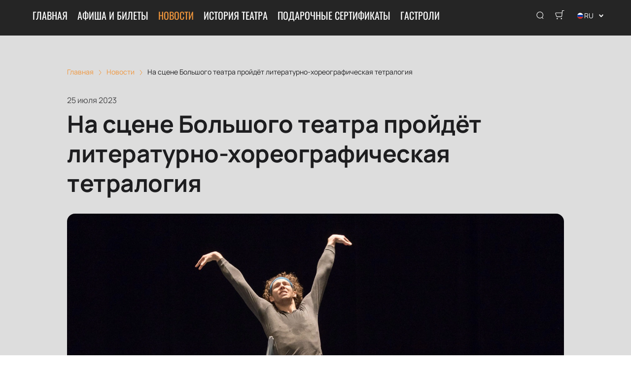

--- FILE ---
content_type: text/html; charset=utf-8
request_url: https://etheatreballet.com/news/23968
body_size: 51238
content:
<!DOCTYPE html><html lang="ru"><head><meta charSet="utf-8"/><meta http-equiv="x-ua-compatible" content="ie=edge"/><meta name="viewport" content="width=device-width, initial-scale=1, shrink-to-fit=no"/><meta name="generator" content="Gatsby 5.11.0"/><meta name="viewport" content="width=device-width, initial-scale=1" data-gatsby-head="true"/><meta name="msapplication-TileColor" content="#ffffff" data-gatsby-head="true"/><meta name="msapplication-TileImage" content="/public/favicons/2054/ms-icon-144x144.png" data-gatsby-head="true"/><meta name="theme-color" content="#ffffff" data-gatsby-head="true"/><meta name="description" content="Труппа завершит 46-й сезон масштабными гастролями в Москве. Они пройдут с 25 по 30 июля на Исторической сцене Большого театра России. | Читайте на etheatreballet.com" data-gatsby-head="true"/><meta property="og:title" content="На сцене Большого театра пройдёт литературно-хореографическая тетралогия | etheatreballet.com" data-gatsby-head="true"/><meta property="og:description" content="Труппа завершит 46-й сезон масштабными гастролями в Москве. Они пройдут с 25 по 30 июля на Исторической сцене Большого театра России. | Читайте на etheatreballet.com" data-gatsby-head="true"/><meta property="og:url" content="/news/23968" data-gatsby-head="true"/><meta property="og:image" content="https://e7da267a-b67b-4f13-925b-81f4cc6ae450.selcdn.net/origin/4e20fd88-d2dc-4abc-8368-f3be47a8f8b6.jpeg" data-gatsby-head="true"/><meta property="og:locale" content="ru_RU" data-gatsby-head="true"/><meta property="og:site_name" content="Театр балета Бориса Эйфмана" data-gatsby-head="true"/><meta property="og:type" content="article" data-gatsby-head="true"/><meta property="article:published_time" content="2023-07-25T20:50" data-gatsby-head="true"/><meta property="article:section" content="Новости" data-gatsby-head="true"/><meta property="article:publisher" content="/news/23968" data-gatsby-head="true"/><style data-href="https://etheatreballet.com/assets/v2/component---apps-client-src-templates-news-[id]-tsx.css?ver=c0be1e08c440d6281afc" data-identity="gatsby-global-css">.Breadcrumbs-module--container--1b946{font-size:14px;margin-bottom:24px;padding:8px 0}@media screen and (min-width:768px){.Breadcrumbs-module--container--1b946{padding:12px 0}}.Breadcrumbs-module--list--602b6{display:inline-flex;flex-wrap:wrap;list-style:none;margin:0;padding:0}.Breadcrumbs-module--item--30bf2{display:inline;position:relative}.Breadcrumbs-module--item--30bf2:not(:last-child) a,.Breadcrumbs-module--item--30bf2:not(:last-child) a:focus,.Breadcrumbs-module--item--30bf2:not(:last-child) a:hover{color:var(--ui_config_primary_color)}.Breadcrumbs-module--item--30bf2:last-child a{color:inherit;pointer-events:none}.Breadcrumbs-module--item--30bf2:last-child a svg{display:none}.Breadcrumbs-module--item--30bf2:last-child a:active,.Breadcrumbs-module--item--30bf2:last-child a:focus,.Breadcrumbs-module--item--30bf2:last-child a:hover{color:inherit}.Breadcrumbs-module--link--c161a{color:inherit;text-decoration:none;transition:.2s ease-in-out}.Breadcrumbs-module--icon--87776{margin:0 10px;vertical-align:middle}.Breadcrumbs-module--icon--87776 svg{stroke:currentColor}.Breadcrumbs-module--rtl--2153c .Breadcrumbs-module--icon--87776 svg{transform:rotate(180deg)}.ScrollTop-module--button--f185b{background:#fff;border:none;border-radius:50%;bottom:-100%;box-shadow:0 5px 20px rgba(0,0,0,.15);color:#000;cursor:pointer;display:block;font-size:14px;height:40px;position:fixed;right:25px;transition:bottom .5s ease;width:40px;z-index:99}@media screen and (min-width:992px){.ScrollTop-module--button--f185b{font-size:18px;height:65px;width:65px}}.ScrollTop-module--button--f185b svg{stroke:currentColor;flex-shrink:0;height:1em;position:relative;top:.125em;transform:rotate(90deg);width:1em}.ScrollTop-module--isVisible--15d21{bottom:25px}.ScrollTop-module--hasTickets--b705d{bottom:120px}.Layout-module--wrapper--868ca{background-color:var(--ui_config_bg_color);color:#000;display:flex;flex-direction:column;flex-shrink:0;height:100%;margin:0;min-height:100vh;padding:0;position:relative}.Layout-module--wrapperBlack--8b098{color:#fff}.Layout-module--withPattern--9f3ef:after{background-image:var(--ui_config_bg_pattern);background-repeat:repeat;content:"";display:block;height:100%;left:0;opacity:var(--ui_config_bg_opacity);pointer-events:none;position:absolute;top:0;width:100%}.Layout-module--content--f9b2e{display:flex;flex-direction:column;flex-grow:1;position:relative;z-index:1}.Section-module--container--2b517{padding-bottom:64px}.Section-module--container--2b517 img:not([class]){height:auto;max-width:100%}@media screen and (min-width:992px){.Section-module--container--2b517{padding-bottom:92px}}.Section-module--container--2b517:last-child{padding-bottom:0}.Section-module--title--77ab5{font-size:24px;font-weight:700;line-height:1;margin:0 0 32px}@media screen and (min-width:992px){.Section-module--title--77ab5{font-size:48px;margin-bottom:55px}}.Section-module--title_center--00a54{text-align:center}.Section-module--title_left--62809{text-align:left}.Section-module--rtl--d00e7.Section-module--theme_left--25282{text-align:right}.Gallery-4-module--container--bfd50{grid-column-gap:16px;grid-row-gap:16px;display:grid;min-height:150px}@media screen and (min-width:768px){.Gallery-4-module--container--bfd50{grid-template-columns:repeat(2,1fr);min-height:250px}}@media screen and (min-width:992px){.Gallery-4-module--container--bfd50{grid-template-columns:repeat(4,1fr);grid-template-rows:repeat(2,1fr);min-height:500px}}.Gallery-4-module--container--bfd50 .react_lightgallery_item{height:100%;min-height:150px;width:100%}@media screen and (min-width:768px){.Gallery-4-module--container--bfd50 .react_lightgallery_item{min-height:250px}}@media screen and (min-width:992px){.Gallery-4-module--container--bfd50 .react_lightgallery_item:first-child{grid-area:1/1/3/3}}.Gallery-4-module--item--61815{border-radius:var(--ui_config_twisting);cursor:pointer;height:100%;overflow:hidden;position:relative;transform:translateY(0);width:100%}.Gallery-4-module--item--61815:after{background-color:#000;content:"";height:100%;left:0;opacity:0;position:absolute;top:0;transition:.2s ease-in-out;width:100%}.Gallery-4-module--item--61815:focus:after,.Gallery-4-module--item--61815:hover:after{opacity:.5}.Gallery-4-module--rtl--5898f .react_lightgallery_item:nth-child(2),.Gallery-4-module--rtl--5898f .react_lightgallery_item:nth-child(5){margin-left:0;margin-right:auto}.Image-module--container--bafd5{display:block}.Image-module--container--bafd5 img{object-fit:cover}img.Image-module--placeholder--26f43{background-color:#f5f5f5;object-fit:contain}.Image-module--span--d12fb{background:none;border:0;height:100%;left:0;margin:0;opacity:1;overflow:hidden;top:0;width:100%}.Image-module--img--ec1e2,.Image-module--span--d12fb{box-sizing:border-box;display:block;inset:0;padding:0;position:absolute}.Image-module--img--ec1e2{border:none;height:0;margin:auto;max-height:100%;max-width:100%;min-height:100%;min-width:100%;width:0}@font-face{font-display:block;font-family:lg;font-style:normal;font-weight:400;src:url([data-uri]) format("woff2"),url([data-uri]) format("truetype"),url([data-uri]) format("woff"),url(https://etheatreballet.com/assets/v2/static/lg-09cd8e9be7081f2166444cce393fe968.svg#lg) format("svg")}.lg-icon{speak:never;-webkit-font-smoothing:antialiased;-moz-osx-font-smoothing:grayscale;font-family:lg!important;font-style:normal;font-variant:normal;font-weight:400;line-height:1;text-transform:none}.lg-container{font-family:system-ui,-apple-system,Segoe UI,Roboto,Helvetica Neue,Arial,Noto Sans,Liberation Sans,sans-serif,Apple Color Emoji,Segoe UI Emoji,Segoe UI Symbol,Noto Color Emoji}.lg-next,.lg-prev{background-color:rgba(0,0,0,.45);border:none;border-radius:2px;color:#999;cursor:pointer;display:block;font-size:22px;margin-top:-10px;outline:none;padding:8px 10px 9px;position:absolute;top:50%;z-index:1084}.lg-next.disabled,.lg-prev.disabled{cursor:default;opacity:0!important}.lg-next:hover:not(.disabled),.lg-prev:hover:not(.disabled){color:#fff}.lg-single-item
.lg-prev,.lg-single-item .lg-next{display:none}.lg-next{right:20px}.lg-next:before{content:"\e095"}.lg-prev{left:20px}.lg-prev:after{content:"\e094"}@keyframes lg-right-end{0%{left:0}50%{left:-30px}to{left:0}}@keyframes lg-left-end{0%{left:0}50%{left:30px}to{left:0}}.lg-outer.lg-right-end .lg-object{animation:lg-right-end .3s;position:relative}.lg-outer.lg-left-end .lg-object{animation:lg-left-end .3s;position:relative}.lg-toolbar{left:0;position:absolute;top:0;width:100%;z-index:1082}.lg-media-overlap .lg-toolbar{background-image:linear-gradient(0deg,transparent,rgba(0,0,0,.4))}.lg-toolbar .lg-icon{background:none;border:none;box-shadow:none;color:#999;cursor:pointer;float:right;font-size:24px;height:47px;line-height:27px;outline:medium none;padding:10px 0;text-align:center;text-decoration:none!important;transition:color .2s linear;width:50px;will-change:color}.lg-toolbar .lg-icon.lg-icon-18{font-size:18px}.lg-toolbar .lg-icon:hover{color:#fff}.lg-toolbar .lg-close:after{content:"\e070"}.lg-toolbar .lg-maximize{font-size:22px}.lg-toolbar .lg-maximize:after{content:"\e90a"}.lg-toolbar .lg-download:after{content:"\e0f2"}.lg-sub-html{color:#eee;font-size:16px;opacity:0;padding:10px 40px;text-align:center;transition:opacity .2s ease-out 0s;z-index:1080}.lg-sub-html h4{font-size:13px;font-weight:700;margin:0}.lg-sub-html p{font-size:12px;margin:5px 0 0}.lg-sub-html a{color:inherit}.lg-sub-html a:hover{text-decoration:underline}.lg-media-overlap .lg-sub-html{background-image:linear-gradient(180deg,transparent,rgba(0,0,0,.6))}.lg-item .lg-sub-html{bottom:0;left:0;position:absolute;right:0}.lg-error-msg{color:#999;font-size:14px}.lg-counter{color:#999;display:inline-block;font-size:16px;height:47px;padding-left:20px;padding-top:12px;vertical-align:middle}.lg-closing .lg-next,.lg-closing .lg-prev,.lg-closing .lg-sub-html,.lg-closing .lg-toolbar{opacity:0;transition:transform .08 cubic-bezier(0,0,.25,1) 0s,opacity .08 cubic-bezier(0,0,.25,1) 0s,color .08 linear}body:not(.lg-from-hash) .lg-outer.lg-start-zoom .lg-item:not(.lg-zoomable) .lg-img-wrap,body:not(.lg-from-hash) .lg-outer.lg-start-zoom .lg-item:not(.lg-zoomable) .lg-video-cont{opacity:0;transform:scale3d(.5,.5,.5);transition:transform .25s cubic-bezier(0,0,.25,1) 0s,opacity .25s cubic-bezier(0,0,.25,1)!important;will-change:transform,opacity}body:not(.lg-from-hash) .lg-outer.lg-start-zoom .lg-item:not(.lg-zoomable).lg-complete .lg-img-wrap,body:not(.lg-from-hash) .lg-outer.lg-start-zoom .lg-item:not(.lg-zoomable).lg-complete .lg-video-cont{opacity:1;transform:scaleX(1)}.lg-icon:focus-visible{border-radius:3px;color:#fff;outline:1px dashed hsla(0,0%,100%,.6)}.lg-toolbar .lg-icon:focus-visible{border-radius:8px;outline-offset:-5px}.lg-group:after{clear:both;content:"";display:table}.lg-container{outline:none}.lg-on{scroll-behavior:unset}.lg-overlay-open{overflow:hidden}.lg-hide-sub-html .lg-sub-html,.lg-next,.lg-pager-outer,.lg-prev,.lg-toolbar{opacity:0;transition:transform .25s cubic-bezier(0,0,.25,1) 0s,opacity .25s cubic-bezier(0,0,.25,1) 0s;will-change:transform,opacity}.lg-show-in .lg-next,.lg-show-in .lg-pager-outer,.lg-show-in .lg-prev,.lg-show-in .lg-toolbar,.lg-show-in.lg-hide-sub-html .lg-sub-html{opacity:1}.lg-show-in .lg-hide-items .lg-prev{opacity:0;transform:translate3d(-10px,0,0)}.lg-show-in .lg-hide-items .lg-next{opacity:0;transform:translate3d(10px,0,0)}.lg-show-in .lg-hide-items .lg-toolbar{opacity:0;transform:translate3d(0,-10px,0)}.lg-show-in .lg-hide-items.lg-hide-sub-html .lg-sub-html{opacity:0;transform:translate3d(0,20px,0)}.lg-outer{height:100%;left:0;opacity:.001;outline:none;overflow:hidden;position:fixed;text-align:left;top:0;transition:opacity .15s ease 0s;width:100%;will-change:auto;z-index:1050}.lg-outer *{box-sizing:border-box}.lg-outer.lg-visible,.lg-outer.lg-zoom-from-image{opacity:1}.lg-outer.lg-css3 .lg-item:not(.lg-start-end-progress).lg-current,.lg-outer.lg-css3 .lg-item:not(.lg-start-end-progress).lg-next-slide,.lg-outer.lg-css3 .lg-item:not(.lg-start-end-progress).lg-prev-slide{transition-duration:inherit!important;transition-timing-function:inherit!important}.lg-outer.lg-css3.lg-dragging .lg-item.lg-current,.lg-outer.lg-css3.lg-dragging .lg-item.lg-next-slide,.lg-outer.lg-css3.lg-dragging .lg-item.lg-prev-slide{opacity:1;transition-duration:0s!important}.lg-outer.lg-grab img.lg-object{cursor:-o-grab;cursor:-ms-grab;cursor:grab}.lg-outer.lg-grabbing img.lg-object{cursor:move;cursor:-o-grabbing;cursor:-ms-grabbing;cursor:grabbing}.lg-outer .lg-content{bottom:0;left:0;position:absolute;right:0;top:0}.lg-outer .lg-inner{bottom:0;left:0;position:absolute;top:0;transition:opacity 0s;white-space:nowrap;width:100%}.lg-outer .lg-item{display:none!important}.lg-outer .lg-item:not(.lg-start-end-progress){background:url([data-uri]) no-repeat scroll 50% transparent}.lg-outer.lg-css .lg-current,.lg-outer.lg-css3 .lg-current,.lg-outer.lg-css3 .lg-next-slide,.lg-outer.lg-css3 .lg-prev-slide{display:inline-block!important}.lg-outer .lg-img-wrap,.lg-outer .lg-item{display:inline-block;height:100%;position:absolute;text-align:center;width:100%}.lg-outer .lg-img-wrap:before,.lg-outer .lg-item:before{content:"";display:inline-block;height:100%;vertical-align:middle}.lg-outer .lg-img-wrap{bottom:0;font-size:0;left:0;position:absolute;right:0;top:0;white-space:nowrap}.lg-outer .lg-item.lg-complete{background-image:none}.lg-outer .lg-item.lg-current{z-index:1060}.lg-outer .lg-object{display:inline-block;height:auto;max-height:100%;max-width:100%;position:relative;vertical-align:middle;width:auto}.lg-outer .lg-empty-html .lg-sub-html,.lg-outer .lg-empty-html.lg-sub-html{display:none}.lg-outer.lg-hide-download .lg-download{opacity:.75;pointer-events:none}.lg-outer .lg-first-slide .lg-dummy-img{left:50%;position:absolute;top:50%}.lg-outer.lg-components-open:not(.lg-zoomed) .lg-components{opacity:1;transform:translateZ(0)}.lg-outer.lg-components-open:not(.lg-zoomed) .lg-sub-html{opacity:1;transition:opacity .2s ease-out .15s}.lg-backdrop{background-color:#000;bottom:0;left:0;opacity:0;position:fixed;right:0;top:0;transition:opacity 333ms ease-in 0s;will-change:auto;z-index:1040}.lg-backdrop.in{opacity:1}.lg-css3.lg-no-trans .lg-current,.lg-css3.lg-no-trans .lg-next-slide,.lg-css3.lg-no-trans .lg-prev-slide{transition:none 0s ease 0s!important}.lg-css3.lg-use-css3 .lg-item{-webkit-backface-visibility:hidden;backface-visibility:hidden}.lg-css3.lg-fade .lg-item{opacity:0}.lg-css3.lg-fade .lg-item.lg-current{opacity:1}.lg-css3.lg-fade .lg-item.lg-current,.lg-css3.lg-fade .lg-item.lg-next-slide,.lg-css3.lg-fade .lg-item.lg-prev-slide{transition:opacity .1s ease 0s}.lg-css3.lg-use-css3 .lg-item.lg-start-progress{transition:transform 1s cubic-bezier(.175,.885,.32,1.275) 0s}.lg-css3.lg-use-css3 .lg-item.lg-start-end-progress{transition:transform 1s cubic-bezier(0,0,.25,1) 0s}.lg-css3.lg-slide.lg-use-css3 .lg-item{opacity:0}.lg-css3.lg-slide.lg-use-css3 .lg-item.lg-prev-slide{transform:translate3d(-100%,0,0)}.lg-css3.lg-slide.lg-use-css3 .lg-item.lg-next-slide{transform:translate3d(100%,0,0)}.lg-css3.lg-slide.lg-use-css3 .lg-item.lg-current{opacity:1;transform:translateZ(0)}.lg-css3.lg-slide.lg-use-css3 .lg-item.lg-current,.lg-css3.lg-slide.lg-use-css3 .lg-item.lg-next-slide,.lg-css3.lg-slide.lg-use-css3 .lg-item.lg-prev-slide{transition:transform 1s cubic-bezier(0,0,.25,1) 0s,opacity .1s ease 0s}.lg-container{display:none}.lg-container.lg-show{display:block}.lg-container.lg-dragging-vertical .lg-backdrop{transition-duration:0s!important}.lg-container.lg-dragging-vertical .lg-css3 .lg-item.lg-current{opacity:1;transition-duration:0s!important}.lg-inline .lg-backdrop,.lg-inline .lg-outer{position:absolute}.lg-inline .lg-backdrop{z-index:1}.lg-inline .lg-outer{z-index:2}.lg-inline .lg-maximize:after{content:"\e909"}.lg-components{bottom:0;left:0;position:absolute;right:0;transform:translate3d(0,100%,0);transition:transform .35s ease-out 0s;will-change:transform;z-index:1080}div.NewsPageDetail-module--contentContainer--8b9db{margin-top:40px}.NewsPageDetail-module--header--54003{margin:0 auto 32px;max-width:1008px;width:100%}.NewsPageDetail-module--date--7dce0{font-size:16px;line-height:20px;margin:0 0 8px;opacity:.8}.NewsPageDetail-module--title--23b6d{font-size:24px;font-weight:700;letter-spacing:-.01em;line-height:1.25;margin:0 0 32px;word-break:break-word}@media screen and (min-width:992px){.NewsPageDetail-module--title--23b6d{font-size:48px}}.NewsPageDetail-module--cover--e1965{border-radius:var(--ui_config_twisting);margin-bottom:56px;min-height:480px;overflow:hidden;position:relative;width:100%}@media screen and (min-width:1215px){.NewsPageDetail-module--cover--e1965{height:40vh}}.NewsPageDetail-module--content--44087{margin:24px auto 56px;max-width:1008px;width:100%}.NewsPageDetail-module--content--44087 img:not([class]){height:auto;max-width:100%}.NewsPageDetail-module--content--44087 p:not([class]){font-weight:400;letter-spacing:-.01em;line-height:1.5;margin:16px 0}.NewsPageDetail-module--section--caf9c{padding-bottom:64px}@media screen and (min-width:992px){.NewsPageDetail-module--section--caf9c{padding-bottom:92px}}.NewsPageDetail-module--section--caf9c:last-child{padding-bottom:0}.ContentContainer-module--container--32443{margin:0 auto;max-width:100%;padding:0 16px;width:100%}@media screen and (min-width:992px){.ContentContainer-module--container--32443{max-width:992px;padding:0 40px}}@media screen and (min-width:1215px){.ContentContainer-module--container--32443{max-width:1215px}}@media screen and (min-width:1375px){.ContentContainer-module--container--32443{max-width:1375px;padding:0 80px}}.ContentWrapper-module--pageTitle--ec4b2{color:#000;font-size:88px;font-weight:700;line-height:1;margin:112px auto 72px;position:relative;text-align:center;z-index:1}@media screen and (max-width:1215px){.ContentWrapper-module--pageTitle--ec4b2{font-size:56px}}@media screen and (max-width:768px){.ContentWrapper-module--pageTitle--ec4b2{font-size:32px;margin:16px 0}}.ContentWrapper-module--whiteTitle--e6744{color:#fff}.ContentWrapper-module--container--ea5e2{border-radius:var(--ui_config_twisting);color:var(--ui_config_container_text_color);margin:0 auto 80px;max-width:100%;padding:24px 24px 40px;position:relative;width:100%}@media screen and (min-width:992px){.ContentWrapper-module--container--ea5e2{max-width:992px;padding:40px}}@media screen and (min-width:1215px){.ContentWrapper-module--container--ea5e2{max-width:1215px}}@media screen and (min-width:1375px){.ContentWrapper-module--container--ea5e2{max-width:1375px;padding:40px 80px 80px}}.ContentWrapper-module--withBreadcrumbs--cc923{padding:12px 24px 40px}@media screen and (min-width:992px){.ContentWrapper-module--withBreadcrumbs--cc923{padding:12px 40px 40px}}@media screen and (min-width:1375px){.ContentWrapper-module--withBreadcrumbs--cc923{padding:12px 80px 80px}}.ContentWrapper-module--withWrapper--3ed09{background:var(--ui_config_container_color);box-shadow:0 8px 64px rgba(0,0,0,.04)}.NewsCard-10-module--preview--a1a8f{border-radius:var(--ui_config_twisting);box-sizing:border-box;flex-shrink:0;height:120px;margin:0 0 8px;overflow:hidden;position:relative;width:100%}@media screen and (min-width:992px){.NewsCard-10-module--preview--a1a8f{margin:0 16px 12px 0;width:176px}}.NewsCard-10-module--container--4aa7e{color:inherit;display:flex;flex-direction:column;margin-bottom:16px;text-decoration:none}.NewsCard-10-module--container--4aa7e:focus h3,.NewsCard-10-module--container--4aa7e:hover h3{color:var(--ui_config_primary_color)}@media screen and (min-width:992px){.NewsCard-10-module--container--4aa7e{flex-direction:row}}.NewsCard-10-module--date--63bef{font-size:12px;font-weight:400;letter-spacing:.08em;margin:0 0 8px}@media screen and (max-width:992px){.NewsCard-10-module--date--63bef{font-weight:700}}.NewsCard-10-module--title--1434d{font-size:20px;font-weight:400;letter-spacing:-.01em;line-height:1.2;margin:0 0 8px;transition:.2s ease-in-out;word-break:break-word}@media screen and (min-width:992px){.NewsCard-10-module--title--1434d{font-size:24px;font-weight:700;line-height:28px;margin:0}}.NewsCard-10-module--rtl--6ccf7 .NewsCard-10-module--preview--a1a8f{margin:0 0 12px 16px}.NewsCard-10-module--linkReset--2a42d{all:unset;color:inherit;cursor:pointer;display:inline;text-decoration:none}.Grid-module--grid--2b281{display:flex;flex-wrap:wrap;margin:0 -16px}.Grid-module--gridItem--5ba28{box-sizing:border-box;display:flex;flex-direction:column;padding:0 16px 16px}@media screen and (max-width:992px){.Grid-module--gridItem--5ba28{width:50%!important}}@media screen and (max-width:768px){.Grid-module--gridItem--5ba28{width:100%!important}}@media screen and (max-width:1215px){.Grid-module--col_4--87cbf .Grid-module--gridItem--5ba28{width:33.3333333333%}.Grid-module--col_5--e9d74 .Grid-module--gridItem--5ba28{width:25%}}.Grid-module--withoutPaddings--d798f{margin:0}.Grid-module--withoutPaddings--d798f .Grid-module--gridItem--5ba28{padding:0}@media screen and (max-width:768px){.Grid-module--mobileCarousel--5a805{flex-wrap:nowrap;overflow:hidden;overflow-x:auto}.Grid-module--mobileCarousel--5a805>div{flex-shrink:0;width:300px!important}}.PlacePreview-1-module--container--2bf82{color:inherit;display:block;flex-grow:1;padding-bottom:16px;position:relative;text-decoration:none}.PlacePreview-1-module--container--2bf82:focus h3,.PlacePreview-1-module--container--2bf82:hover h3{color:var(--ui_config_primary_color)}.PlacePreview-1-module--preview--92838{background-position:50%;background-repeat:no-repeat;background-size:cover;border-radius:var(--ui_config_twisting);height:265px;margin-bottom:16px;overflow:hidden;position:relative}.PlacePreview-1-module--title--d28d3{font-size:20px;font-weight:700;line-height:1.2;margin:0 0 12px;transition:.2s ease}@media screen and (min-width:992px){.PlacePreview-1-module--title--d28d3{font-size:24px}}.PlacePreview-1-module--address--3c594{font-size:14px;line-height:18px}.EventPreviewContainer-module--empty--c1107{font-size:24px;font-weight:400;text-align:center;width:100%}@media screen and (min-width:1215px){.EventPreviewContainer-module--customGrid--1f92e{margin:0 -40px}.EventPreviewContainer-module--customGrid--1f92e>div{padding:0 40px 40px}}@media screen and (min-width:992px)and (max-width:1375px){.EventPreviewContainer-module--customBreakpoint--5c3bb>div{width:50%!important}}.EventPreviewContainer-module--placeholder--88b19{background-color:#f5f5f5;height:450px;width:100%}.ErrorPageContent-module--container--ed6fc{background:#fff;border-radius:50%;color:#000;margin:40px auto;padding:16px;position:relative;width:90%}.ErrorPageContent-module--container--ed6fc:before{content:"";display:block;padding-top:100%}@media screen and (min-width:768px){.ErrorPageContent-module--container--ed6fc{width:75%}}@media screen and (min-width:992px){.ErrorPageContent-module--container--ed6fc{width:50%}}.ErrorPageContent-module--content--9caa8{left:50%;position:absolute;text-align:center;top:50%;transform:translate(-50%,-50%);width:90%}.ErrorPageContent-module--title--4b0fb{font-size:32px;font-weight:700;line-height:1;margin:0 0 24px;padding:0}@media screen and (min-width:768px){.ErrorPageContent-module--title--4b0fb{font-size:56px}}@media screen and (min-width:1215px){.ErrorPageContent-module--title--4b0fb{font-size:88px}}.ErrorPageContent-module--text--933bc{font-size:20px;letter-spacing:-.01em;line-height:1.2;margin:0 0 24px;padding:0}@media screen and (min-width:992px){.ErrorPageContent-module--text--933bc{margin:0 0 56px}}</style><style data-href="https://etheatreballet.com/assets/v2/styles.css?ver=c0be1e08c440d6281afc" data-identity="gatsby-global-css">@font-face{font-display:swap;font-family:Oswald;font-style:normal;font-weight:400;src:url(https://etheatreballet.com/assets/v2/static/oswald-v49-cyrillic_latin-regular-e00d75bdcf92202123c140115a6f8b9b.woff2) format("woff2")}@font-face{font-display:swap;font-family:Oswald;font-style:normal;font-weight:700;src:url(https://etheatreballet.com/assets/v2/static/oswald-v49-cyrillic_latin-700-df91ee3431f7a0bac10fb9428cc60c93.woff2) format("woff2")}@font-face{font-display:swap;font-family:Manrope;font-style:normal;font-weight:400;src:url(https://etheatreballet.com/assets/v2/static/manrope-v14-cyrillic_latin-regular-7ef652c29e757402aa5ed78d8f9649d0.woff2) format("woff2")}@font-face{font-display:swap;font-family:Manrope;font-style:normal;font-weight:500;src:url(https://etheatreballet.com/assets/v2/static/manrope-v14-cyrillic_latin-500-7ba3deb20e9068ed828f9d008701050c.woff2) format("woff2")}@font-face{font-display:swap;font-family:Manrope;font-style:normal;font-weight:600;src:url(https://etheatreballet.com/assets/v2/static/manrope-v14-cyrillic_latin-600-13f3bea54476f960f5928249da85f3a0.woff2) format("woff2")}@font-face{font-display:swap;font-family:Manrope;font-style:normal;font-weight:700;src:url(https://etheatreballet.com/assets/v2/static/manrope-v14-cyrillic_latin-700-f2c86a02a2d2193c65f1876734affc9a.woff2) format("woff2")}body{font-family:Manrope;font-size:16px;margin:0;overflow-anchor:none;padding:0}*{box-sizing:border-box}.lng-ar{direction:rtl}#nprogress{pointer-events:none}#nprogress .bar{background:var(--ui_config_primary_color);height:2px;left:0;position:fixed;top:0;width:100%;z-index:1031}#nprogress .peg{box-shadow:0 0 10px var(--ui_config_primary_color),0 0 5px var(--ui_config_primary_color);display:block;height:100%;opacity:1;position:absolute;right:0;transform:rotate(3deg) translateY(-4px);width:100px}#nprogress .spinner{display:none}.nprogress-custom-parent{overflow:hidden;position:relative}.nprogress-custom-parent #nprogress .bar,.nprogress-custom-parent #nprogress .spinner{position:absolute}.u-scroll-lock{height:100vh;overflow:hidden;position:relative}.u-hide-header,.u-hide-scroll-top{z-index:0!important}.u-hide{display:none!important}.react-datepicker__aria-live{border:0;-webkit-clip-path:circle(0);clip-path:circle(0);height:1px;margin:-1px;overflow:hidden;padding:0;position:absolute;white-space:nowrap;width:1px}.Toastify__toast-container{max-width:400px;width:auto!important}</style><link data-chunk="dynamic-Header" rel="preload" as="script" href="https://etheatreballet.com/assets/v2/commons.js?ver=c0be1e08c440d6281afc"/><link data-chunk="dynamic-Header" rel="preload" as="script" href="https://etheatreballet.com/assets/v2/4ef07f9c3bafbf0ab2ad9273c5f4f8aef64fd5ac.js?ver=c0be1e08c440d6281afc"/><link data-chunk="dynamic-Header" rel="preload" as="script" href="https://etheatreballet.com/assets/v2/6d63223b3fe7b42444d96fb2c41c2c82997020ce.js?ver=c0be1e08c440d6281afc"/><link data-chunk="dynamic-Header" rel="preload" as="script" href="https://etheatreballet.com/assets/v2/2aa8599262ab786113ffc65c730c7731afbf4582.js?ver=c0be1e08c440d6281afc"/><link data-chunk="dynamic-Header" rel="preload" as="script" href="https://etheatreballet.com/assets/v2/6b869e5a2645949934fb04037573e68e9fd652f8.js?ver=c0be1e08c440d6281afc"/><link data-chunk="dynamic-Header" rel="preload" as="script" href="https://etheatreballet.com/assets/v2/0b5a3b51c1506b37a39808866232b2621a6aaa31.js?ver=c0be1e08c440d6281afc"/><link data-chunk="dynamic-Header" rel="preload" as="script" href="https://etheatreballet.com/assets/v2/51630469e5deabac6f5ed8fb5215bdb1f0e1e8be.js?ver=c0be1e08c440d6281afc"/><link data-chunk="dynamic-Header" rel="preload" as="script" href="https://etheatreballet.com/assets/v2/3022b1db54fd1f5579e94dd866536a3a2eae87ab.js?ver=c0be1e08c440d6281afc"/><link data-chunk="dynamic-Header" rel="preload" as="script" href="https://etheatreballet.com/assets/v2/dynamic-Header.js?ver=c0be1e08c440d6281afc"/><link data-chunk="dynamic-Logo" rel="preload" as="script" href="https://etheatreballet.com/assets/v2/dynamic-Logo.js?ver=c0be1e08c440d6281afc"/><link data-chunk="assets-icons-logo-24" rel="preload" as="script" href="https://etheatreballet.com/assets/v2/assets-icons-logo-24.js?ver=c0be1e08c440d6281afc"/><link data-chunk="dynamic-EventPreview" rel="preload" as="script" href="https://etheatreballet.com/assets/v2/cc6c1d8ca501e5d4bfa624c20071f9045c2194b9.js?ver=c0be1e08c440d6281afc"/><link data-chunk="dynamic-EventPreview" rel="preload" as="script" href="https://etheatreballet.com/assets/v2/dynamic-EventPreview.js?ver=c0be1e08c440d6281afc"/><link data-chunk="dynamic-Footer" rel="preload" as="script" href="https://etheatreballet.com/assets/v2/dynamic-Footer.js?ver=c0be1e08c440d6281afc"/><title data-gatsby-head="true">На сцене Большого театра пройдёт литературно-хореографическая тетралогия | etheatreballet.com</title><link rel="apple-touch-icon" sizes="57x57" href="/public/favicons/2054/apple-icon-57x57.png" data-gatsby-head="true"/><link rel="apple-touch-icon" sizes="60x60" href="/public/favicons/2054/apple-icon-60x60.png" data-gatsby-head="true"/><link rel="apple-touch-icon" sizes="72x72" href="/public/favicons/2054/apple-icon-72x72.png" data-gatsby-head="true"/><link rel="apple-touch-icon" sizes="76x76" href="/public/favicons/2054/apple-icon-76x76.png" data-gatsby-head="true"/><link rel="apple-touch-icon" sizes="114x114" href="/public/favicons/2054/apple-icon-114x114.png" data-gatsby-head="true"/><link rel="apple-touch-icon" sizes="120x120" href="/public/favicons/2054/apple-icon-120x120.png" data-gatsby-head="true"/><link rel="apple-touch-icon" sizes="144x144" href="/public/favicons/2054/apple-icon-144x144.png" data-gatsby-head="true"/><link rel="apple-touch-icon" sizes="152x152" href="/public/favicons/2054/apple-icon-152x152.png" data-gatsby-head="true"/><link rel="apple-touch-icon" sizes="180x180" href="/public/favicons/2054/apple-icon-180x180.png" data-gatsby-head="true"/><link rel="icon" type="image/png" sizes="192x192" href="/public/favicons/2054/android-icon-192x192.png" data-gatsby-head="true"/><link rel="icon" type="image/png" sizes="32x32" href="/public/favicons/2054/favicon-32x32.png" data-gatsby-head="true"/><link rel="icon" type="image/png" sizes="96x96" href="/public/favicons/2054/favicon-96x96.png" data-gatsby-head="true"/><link rel="icon" type="image/png" sizes="16x16" href="/public/favicons/2054/favicon-16x16.png" data-gatsby-head="true"/><link rel="manifest" href="/public/favicons/2054/manifest.json" data-gatsby-head="true"/><style data-gatsby-head="true">
            :root {
              
  --ui_config_container_text_color: #1d1d1f;
  --ui_config_container_text_color64: rgba(29,29,31,0.64);
  --ui_config_container_text_color50: rgba(29,29,31,0.5);
  --ui_config_container_text_color40: rgba(29,29,31,0.4);
  --ui_config_container_text_color30: rgba(29,29,31,0.3);
  --ui_config_container_text_color24: rgba(29,29,31,0.24);
  --ui_config_container_text_color20: rgba(29,29,31,0.2);
  --ui_config_container_text_color12: rgba(29,29,31,0.12);
  --ui_config_container_text_color10: rgba(29,29,31,0.1);
  --ui_config_container_text_color08: rgba(29,29,31,0.08);
  --ui_config_container_text_color05: rgba(29,29,31,0.05);
  --ui_config_container_text_color03: rgba(29,29,31,0.03);
  --ui_config_container_text_color_lighten60: #b5b5b9;
  --ui_config_container_color: #faede1;
  --ui_config_container_color30: rgba(250,237,225,0.3);
  --ui_config_container_color50: rgba(250,237,225,0.5);
  --ui_button_active_color: #c07830;
  --ui_button_color: #dddddd;
  --ui_config_primary_color: #f0963c;
  --ui_config_primary_color_hover: #f4b06b;
  --ui_config_primary_color_darken12: #de7711;
  --ui_config_primary_color_lighten12: #f4b575;
  --ui_config_primary_color12: rgba(240,150,60,0.12);
  --ui_config_primary_color20: rgba(240,150,60,0.2);
  --ui_config_primary_color24: rgba(240,150,60,0.24);
  --ui_config_primary_color30: rgba(240,150,60,0.3);
  --ui_config_primary_color40: rgba(240,150,60,0.4);
  --ui_config_primary_color60: rgba(240,150,60,0.6);
  --ui_config_primary_color64: rgba(240,150,60,0.64);
  --ui_config_primary_color80: rgba(240,150,60,0.8);
  --ui_config_secondary_color: #252525;
  --ui_config_secondary_color24: rgba(37,37,37,0.24);
  --ui_config_secondary_color40: rgba(37,37,37,0.4);
  --ui_config_twisting: 16px;
  --contrast_color: #dddddd;
  --contrast_color_darken: #cecece;
  --topline_background_color: #cecece;
  --ui_config_bg_color: #dddddd;
  --ui_config_bg_color30: rgba(221,221,221,0.3);
  --ui_config_banner_blackout: 0.4;
  --ui_config_bg_opacity: 0;
  

            }
          </style><link rel="preconnect" href="https://cdn.pbilet.com" data-gatsby-head="true"/><link rel="dns-prefetch" href="https://cdn.pbilet.com" data-gatsby-head="true"/><link rel="canonical" href="https://etheatreballet.com/news/23968" data-gatsby-head="true"/><link rel="alternate" hrefLang="ru" href="https://etheatreballet.com/news/23968" data-gatsby-head="true"/><link rel="alternate" hrefLang="en" href="https://etheatreballet.com/en/news/23968" data-gatsby-head="true"/><link rel="alternate" hrefLang="zh" href="https://etheatreballet.com/zh/news/23968" data-gatsby-head="true"/><script data-gatsby-head="true">(function(w, d, s, l, i) {
        w[l] = w[l] || [];
        w[l].push({ "gtm.start": new Date().getTime(), event: "gtm.js" });
        var f = d.getElementsByTagName(s)[0],
          j = d.createElement(s),
          dl = l != "dataLayer" ? "&l=" + l : "";
        j.async = true;
        j.src = "https://www.googletagmanager.com/gtm.js?id=" + i + dl;
        f.parentNode.insertBefore(j, f);
      })(window, document, "script", "dataLayer", "GTM-T942MJ3H");
</script><script type="application/ld+json" data-gatsby-head="true">{"@context":"https://schema.org","@type":"Organization","name":"","url":"https://etheatreballet.com","description":"Труппа завершит 46-й сезон масштабными гастролями в Москве. Они пройдут с 25 по 30 июля на Исторической сцене Большого театра России. | Читайте на etheatreballet.com","brand":{"@type":"Brand","name":"Театр балета Бориса Эйфмана"},"address":{"@type":"PostalAddress","streetAddress":"143041, МО, р-он Одинцовский, дер. Бутынь, д. 67, 5","addressCountry":"ru"},"contactPoint":{"@type":"ContactPoint","contactType":"customer service","email":"info@etheatreballet.com","availableLanguage":["ru","en","zh"]}}</script><link rel="preload" href="https://mc.yandex.ru/metrika/tag.js" as="script" data-gatsby-head="true"/><style data-href="/assets/v2/dynamic-Footer.css?ver=c0be1e08c440d6281afc" data-identity="gatsby-global-css">.ContentContainer-module--container--32443{margin:0 auto;max-width:100%;padding:0 16px;width:100%}@media screen and (min-width:992px){.ContentContainer-module--container--32443{max-width:992px;padding:0 40px}}@media screen and (min-width:1215px){.ContentContainer-module--container--32443{max-width:1215px}}@media screen and (min-width:1375px){.ContentContainer-module--container--32443{max-width:1375px;padding:0 80px}}.Footer-2-module--container--434fd{background-color:var(--ui_config_secondary_color);color:#fff;margin-top:auto;padding:24px 16px 16px;position:relative;z-index:1}@media(min-width:992px){.Footer-2-module--container--434fd{padding:40px 0 20px}}.Footer-2-module--content--8b24b{align-items:center;display:flex;flex-direction:column;justify-content:center}.Footer-2-module--logoWrapper--e75db{display:flex;justify-content:center;margin-bottom:16px;position:relative;width:100%}.Footer-2-module--logoWrapper--e75db:before{background:hsla(0,0%,100%,.3);content:"";display:block;height:1px;left:0;position:absolute;top:50%;transform:translateY(-50%);width:100%}@media screen and (min-width:992px){.Footer-2-module--logoWrapper--e75db{margin-bottom:24px}}.Footer-2-module--logoInner--3c1e5{background:var(--ui_config_secondary_color);display:inline-block;position:relative;z-index:1}.Footer-2-module--logoInner--3c1e5>*{margin:0 5px}.Footer-2-module--menu--402e4{display:flex;flex-direction:column;flex-wrap:wrap;justify-content:center;list-style:none;margin:0 0 16px;padding:0;text-align:center;width:100%}@media screen and (min-width:768px){.Footer-2-module--menu--402e4{flex-direction:row}}.Footer-2-module--menuItem--8ec94{padding:0 16px}.Footer-2-module--menuItem--8ec94:not(:last-child){margin-bottom:16px}.Footer-2-module--link--9fb6e{align-items:center;color:inherit;cursor:pointer;display:inline-flex;text-decoration:none;transition:.2s ease-in-out}.Footer-2-module--link--9fb6e svg{stroke:currentColor;flex-shrink:0;height:20px;margin:0 16px 0 0;opacity:.4}.Footer-2-module--link--9fb6e:focus,.Footer-2-module--link--9fb6e:hover{color:var(--ui_config_primary_color)}.Footer-2-module--footerDivider--61022{background-color:hsla(0,0%,100%,.2);height:1px;margin:0 -24px 20px;width:auto}@media(min-width:992px){.Footer-2-module--footerDivider--61022{margin:0 0 20px;width:100%}}.Footer-2-module--footerText--15130{color:hsla(0,0%,100%,.6);font-size:14px;margin:0;text-align:center}@media(max-width:992px){.Footer-2-module--footerText--15130{font-size:16px}}.Footer-2-module--payments--9bbe5{align-items:center;display:flex;margin-bottom:20px}.Footer-2-module--payments--9bbe5 svg{display:block;height:20px;padding:0 10px;width:auto}svg.Footer-2-module--visa--400c9{height:20px}svg.Footer-2-module--mastercard--c899a{height:34px}svg.Footer-2-module--amex--89f85{height:42px}.Footer-2-module--rtl--7e009 .Footer-2-module--link--9fb6e svg{margin:0 0 0 16px}.Footer-2-module--langHe--29866 .Footer-2-module--phoneLink--ce48c{direction:ltr}.Footer-2-module--sameColors--962ea .Footer-2-module--link--9fb6e:focus,.Footer-2-module--sameColors--962ea .Footer-2-module--link--9fb6e:hover{color:inherit}</style><style data-href="/assets/v2/dynamic-EventPreview.css?ver=c0be1e08c440d6281afc" data-identity="gatsby-global-css">.Spinner-module--spinner--c798a{animation:Spinner-module--spin--90fbe 2s linear infinite;border-bottom-color:transparent!important;border-radius:50%;display:block;margin:0 auto}@keyframes Spinner-module--spin--90fbe{0%{transform:rotate(0)}to{transform:rotate(1turn)}}.Button-module--button--eeea7{border-radius:var(--ui_config_twisting);display:inline-block;font-family:inherit;font-size:16px;font-weight:700;line-height:1;outline:none;text-align:center;text-decoration:none;transition:.2s ease-in-out}.Button-module--button--eeea7:not(:disabled){cursor:pointer}.Button-module--button--eeea7:disabled{cursor:default;opacity:.5}.Button-module--text--f89b9{background:transparent;border:none;color:#bf8c50;cursor:pointer;font-family:Manrope;font-size:14px;font-weight:600;line-height:18px;margin:0;padding:0}@media screen and (min-width:992px){.Button-module--text--f89b9{font-size:16px;line-height:20px}}.Button-module--text--f89b9:hover{color:rgba(191,140,80,.6)}.Button-module--icon--42c5d{align-items:center;background:var(--ui_config_primary_color);border:1px solid var(--ui_config_primary_color);color:var(--contrast_color);display:inline-flex;height:48px;justify-content:center;padding:0;width:48px}.Button-module--icon--42c5d svg{fill:currentColor}.Button-module--icon--42c5d:focus,.Button-module--icon--42c5d:hover{background:var(--ui_config_primary_color_hover)}.Button-module--secondary--d43b9{background-color:transparent;border:1px solid #959595;color:#252525;font-weight:400;padding:16px 30px}.Button-module--secondary--d43b9:focus,.Button-module--secondary--d43b9:hover{border-color:#eaecee}.Button-module--secondary--d43b9:active{background-color:#eaecee;border-color:#eaecee}.Button-module--secondary--d43b9.Button-module--disabled--f49a9,.Button-module--secondary--d43b9:disabled{border-color:#eaecee;color:#959595}.Button-module--hollow--a3db4{background:transparent;border:1px solid var(--ui_config_primary_color);color:var(--ui_config_container_text_color);padding:15px 30px}.Button-module--hollow--a3db4:focus:not(:disabled),.Button-module--hollow--a3db4:hover:not(:disabled){background:var(--ui_config_primary_color);color:var(--contrast_color)}.Button-module--primary--b38c1{background:var(--ui_config_primary_color);border:1px var(--ui_config_primary_color);color:#fff;padding:15px 30px}.Button-module--primary--b38c1:focus,.Button-module--primary--b38c1:hover{background:var(--ui_config_primary_color_hover)}.Button-module--primary_2--bfc5b{background:var(--ui_config_primary_color);border:1px solid var(--ui_config_primary_color);color:#fff;font-size:16px;font-weight:400;line-height:20px;padding:16px 30px}.Button-module--primary_2--bfc5b:focus,.Button-module--primary_2--bfc5b:hover{background:var(--ui_config_primary_color_hover)}.Button-module--primary_2--bfc5b:active{background:transparent;color:inherit}.Button-module--primary_2--bfc5b.Button-module--disabled--f49a9,.Button-module--primary_2--bfc5b:disabled{background:#eaecee;border-color:#eaecee;color:#959595}.Button-module--fluid--ba067{display:block;padding:15px 8px;width:100%}.Button-module--fluid--ba067.Button-module--icon--42c5d{padding:0}.Button-module--sm--e2655{font-size:12px;font-weight:400}.Button-module--sm--e2655.Button-module--hollow--a3db4{padding:8px}.Button-module--lg--5d8cd{font-weight:400;padding:16px 48px}.Button-module--disabled--f49a9{cursor:not-allowed;pointer-events:none}.EventPreview-25-module--location--b8219{font-size:18px;line-height:24px;opacity:.64}.EventPreview-25-module--container--6994c{border:1px solid #e1e1e1;border-radius:var(--ui_config_twisting);color:inherit;display:flex;flex-wrap:wrap;justify-content:space-between;margin-bottom:24px;padding:24px;position:relative;text-decoration:none;transition:.2s ease-in-out;z-index:1}.EventPreview-25-module--container--6994c:focus,.EventPreview-25-module--container--6994c:hover{box-shadow:0 4px 30px rgba(0,0,0,.12);z-index:2}@media screen and (min-width:992px){.EventPreview-25-module--container--6994c{border-color:transparent;flex-wrap:nowrap;margin-bottom:0;padding:16px}}.EventPreview-25-module--posterWrapper--30b77{position:relative}.EventPreview-25-module--star--6760d{align-items:center;background-color:var(--ui_config_primary_color);border-radius:8px;box-shadow:0 6px 15px rgba(0,0,0,.2);display:flex!important;height:30px;justify-content:center;left:-10px;position:absolute;top:-10px;width:30px;z-index:5}.EventPreview-25-module--star--6760d svg{stroke:#fff;height:1em}.EventPreview-25-module--posterImage--d7665{align-self:center;border-radius:var(--ui_config_twisting);display:block;flex-shrink:0;height:112px;object-fit:cover;order:2;overflow:hidden;position:relative;width:80px;z-index:2}@media screen and (min-width:992px){.EventPreview-25-module--posterImage--d7665{height:140px;order:0;width:100px}}.EventPreview-25-module--dates--100ec{align-items:center;display:flex;flex-shrink:0;justify-content:center;letter-spacing:-.01em;position:relative;text-transform:capitalize;width:220px;z-index:2}.EventPreview-25-module--dates--100ec:after{background-color:var(--ui_config_container_text_color);bottom:30px;content:"";display:block;opacity:.3;position:absolute;right:0;top:30px;width:1px}@media screen and (max-width:1215px){.EventPreview-25-module--dates--100ec{padding:0 8px 0 0}}@media screen and (max-width:992px){.EventPreview-25-module--dates--100ec{justify-content:flex-start;order:2;padding:0 0 0 24px;width:calc(100% - 80px)}.EventPreview-25-module--dates--100ec:after{display:none}}.EventPreview-25-module--dayNumber--8b206{font-size:42px;line-height:1;margin:0 8px 0 0}@media screen and (min-width:992px){.EventPreview-25-module--dayNumber--8b206{font-size:52px;margin-right:0 6px 0 0}}.EventPreview-25-module--week--30e5b{font-size:14px;opacity:.8;text-transform:none}.EventPreview-25-module--week--30e5b:first-letter{text-transform:uppercase}@media screen and (min-width:992px){.EventPreview-25-module--week--30e5b{font-size:16px}}.EventPreview-25-module--month--9b72b{font-size:16px;font-weight:700}@media screen and (min-width:992px){.EventPreview-25-module--month--9b72b{font-size:20px}}.EventPreview-25-module--divider--8621f{display:block;font-size:20px;font-weight:700;margin:0 8px}.EventPreview-25-module--periodicalFrom--57cf2{display:block;flex-shrink:0;font-size:42px;font-weight:700;line-height:1;position:relative;text-align:left;text-transform:none;width:50px}.EventPreview-25-module--periodicalFrom--57cf2 span{display:block;font-size:12px;font-weight:400;opacity:.64;position:absolute}@media screen and (min-width:420px){.EventPreview-25-module--periodicalFrom--57cf2 span{font-size:16px}}@media screen and (min-width:992px){.EventPreview-25-module--periodicalFrom--57cf2{font-size:52px;width:62px}.EventPreview-25-module--periodicalFrom--57cf2 span{font-weight:inherit;opacity:1}}.EventPreview-25-module--periodicalTo--a7969{display:block;flex-shrink:0;font-size:42px;font-weight:700;line-height:1;position:relative;text-align:left;text-transform:none;width:50px}.EventPreview-25-module--periodicalTo--a7969 span{display:block;font-size:12px;font-weight:400;opacity:.64;position:absolute}@media screen and (min-width:420px){.EventPreview-25-module--periodicalTo--a7969 span{font-size:16px}}@media screen and (min-width:992px){.EventPreview-25-module--periodicalTo--a7969{font-size:52px;width:62px}.EventPreview-25-module--periodicalTo--a7969 span{font-weight:inherit;opacity:1}}.EventPreview-25-module--info--acd8a{display:flex;flex-direction:column;justify-content:center;order:3;overflow:hidden;padding:8px 0 16px;position:relative;width:100%;z-index:2}.EventPreview-25-module--info--acd8a .EventPreview-25-module--location--b8219{font-size:16px;line-height:1;opacity:.64;overflow:hidden;text-overflow:ellipsis;white-space:nowrap}@media screen and (min-width:1440px){.EventPreview-25-module--info--acd8a .EventPreview-25-module--location--b8219{font-size:18px}}@media screen and (min-width:992px){.EventPreview-25-module--info--acd8a{order:0;padding:0 16px 0 40px}}.EventPreview-25-module--eventName--f9eda{font-size:20px;font-weight:700;letter-spacing:-.01em;line-height:1.2;margin:0 0 8px;padding:0}@media screen and (min-width:992px){.EventPreview-25-module--eventName--f9eda{font-size:24px;margin-bottom:12px}}.EventPreview-25-module--tags--9eff3{display:flex;flex-wrap:wrap}.EventPreview-25-module--tags--9eff3 span{background-color:#2f80ed;border-radius:4px;color:#fff;font-size:14px;line-height:18px;margin-bottom:6px;margin-right:6px;padding:4px 6px}.EventPreview-25-module--priceContainer--e114b{display:none;flex-direction:column;flex-shrink:0;justify-content:center;padding:0 16px;width:20%}@media screen and (min-width:992px){.EventPreview-25-module--priceContainer--e114b{display:flex}}.EventPreview-25-module--price--daf86{font-size:24px;line-height:28px;margin:0}.EventPreview-25-module--mobilePrice--970b3{display:inline-block;margin-left:5px}@media screen and (min-width:992px){.EventPreview-25-module--mobilePrice--970b3{display:none}}.EventPreview-25-module--buttonWrapper--05ddc{align-items:center;display:flex;flex-shrink:0;order:4;position:relative;width:100%;z-index:2}.EventPreview-25-module--buttonWrapper--05ddc a{box-shadow:0 10px 22px -10px var(--ui_config_primary_color80);display:block;flex-grow:1;padding-left:8px;padding-right:8px;width:100%}@media screen and (min-width:992px){.EventPreview-25-module--buttonWrapper--05ddc{order:0;width:192px}.EventPreview-25-module--buttonWrapper--05ddc a{display:inline-block;width:auto}}.EventPreview-25-module--isTop--e8f1b{background:linear-gradient(90deg,var(--ui_config_primary_color24) 0,transparent 100%);border:1px solid var(--ui_config_primary_color)}@media screen and (min-width:992px){.EventPreview-25-module--isTop--e8f1b{border-width:4px;margin-bottom:32px;padding:30px 24px}.EventPreview-25-module--onlyMobile--64a3c{display:none}}.EventPreview-25-module--rtl--1bc09 .EventPreview-25-module--dates--100ec:after{left:0;right:auto}@media screen and (max-width:1215px){.EventPreview-25-module--rtl--1bc09 .EventPreview-25-module--dates--100ec{padding:0 0 0 8px}}@media screen and (max-width:992px){.EventPreview-25-module--rtl--1bc09 .EventPreview-25-module--dates--100ec{padding:0 24px 0 0}}.EventPreview-25-module--rtl--1bc09 .EventPreview-25-module--dayNumber--8b206{margin:0 0 0 8px}@media screen and (min-width:992px){.EventPreview-25-module--rtl--1bc09 .EventPreview-25-module--dayNumber--8b206{margin-right:0 0 0 6px}.EventPreview-25-module--rtl--1bc09 .EventPreview-25-module--info--acd8a{padding:0 40px 0 16px}}.EventPreview-25-module--linkReset--000f3{all:unset;color:inherit;cursor:pointer;display:inline;text-decoration:none}.Image-module--container--bafd5{display:block}.Image-module--container--bafd5 img{object-fit:cover}img.Image-module--placeholder--26f43{background-color:#f5f5f5;object-fit:contain}.Image-module--span--d12fb{background:none;border:0;height:100%;left:0;margin:0;opacity:1;overflow:hidden;top:0;width:100%}.Image-module--img--ec1e2,.Image-module--span--d12fb{box-sizing:border-box;display:block;inset:0;padding:0;position:absolute}.Image-module--img--ec1e2{border:none;height:0;margin:auto;max-height:100%;max-width:100%;min-height:100%;min-width:100%;width:0}.Price-module--price--121e8{margin:0 4px;position:relative}.Price-module--priceIcon--41183{display:inline-block;height:.7em;width:auto}</style><style data-href="/assets/v2/dynamic-Logo.css?ver=c0be1e08c440d6281afc" data-identity="gatsby-global-css">.LogoIcon-module--icon--9d779{align-items:center;color:inherit;cursor:pointer;display:flex;flex-shrink:0;font-size:0;height:40px;justify-content:center;margin:0 20px 0 0;width:40px}.LogoIcon-module--iconLong--69244{max-width:100%;width:auto}.LogoIcon-module--iconLong--69244 svg{max-width:100%;width:auto!important}.LogoIcon-module--svg--a441f{fill:#fff;flex-shrink:0;height:100%;width:auto;z-index:1}a.LogoIcon-module--mobileSmall--01635{margin:0 8px 0 0}a.LogoIcon-module--mobileSmall--01635.LogoIcon-module--iconLong--69244 svg{max-width:72px}@media screen and (min-width:420px){a.LogoIcon-module--mobileSmall--01635.LogoIcon-module--iconLong--69244 svg{max-width:100%}}@media screen and (min-width:480px){a.LogoIcon-module--mobileSmall--01635{margin:0 20px 0 0}}.LogoIcon-module--rtl--622d8{margin:0 0 0 20px}.LogoIcon-module--rtl--622d8.LogoIcon-module--mobileSmall--01635{margin:0 0 0 8px}@media screen and (min-width:480px){.LogoIcon-module--rtl--622d8.LogoIcon-module--mobileSmall--01635{margin:0 0 0 20px}}</style><style data-href="/assets/v2/dynamic-Header.css?ver=c0be1e08c440d6281afc" data-identity="gatsby-global-css">.Header-22-module--header--35591{display:flex;flex-direction:column;left:0;max-height:100%;position:fixed;top:0;width:100%;z-index:400}.Header-22-module--header--35591 .fade-enter{opacity:0}.Header-22-module--header--35591 .fade-enter-active{opacity:1;transition:opacity .3s}.Header-22-module--header--35591 .fade-exit{opacity:1}.Header-22-module--header--35591 .fade-exit-active{opacity:1;transition:opacity .3s}.Header-22-module--content--e195c{align-items:center;color:#fff;display:flex;max-width:100%;min-height:40px;padding:12px 16px;transition:background-color .2s ease-in-out}@media screen and (min-width:992px){.Header-22-module--content--e195c{padding:12px 56px 20px}}@media screen and (min-width:1440px){.Header-22-module--content--e195c{padding:12px 73px 20px}}.Header-22-module--withBg--d9740{background-color:#252525}.Header-22-module--seo--5d4e1{display:none}.Header-22-module--rightBar--7f74b{align-items:center;display:flex;margin-left:auto}.Header-22-module--searchToggler--7945d{align-items:center;background-color:transparent;border:0;color:inherit;cursor:pointer;display:flex;height:40px;justify-content:center;margin:0;order:3;padding:0;width:40px}.Header-22-module--searchToggler--7945d:focus,.Header-22-module--searchToggler--7945d:hover{color:var(--ui_config_primary_color)}.Header-22-module--searchToggler--7945d svg{fill:currentColor;padding-bottom:2px}@media screen and (min-width:992px){.Header-22-module--searchToggler--7945d{order:0}}.Header-22-module--phones--8d138{order:4}@media screen and (min-width:992px){.Header-22-module--phones--8d138{order:0}}.Header-22-module--phoneIcon--1deff{fill:none!important;stroke:currentColor}.Header-22-module--cart--18e29{order:5}.Header-22-module--cart--18e29 span{border-radius:50%;left:5px;right:auto;top:0}.Header-22-module--cart--18e29 svg{fill:none;stroke:currentColor;margin-bottom:6px}@media screen and (min-width:992px){.Header-22-module--cart--18e29{order:0}}.Header-22-module--currencySwitcher--042fb .dropdown-menu{border-radius:16px;box-shadow:0 20px 50px rgba(0,0,0,.2);min-width:133px;padding:8px}.Header-22-module--currencySwitcher--042fb .dropdown-menu button{border-radius:8px;font-size:14px;font-weight:400;line-height:18px;padding:6px 12px;transition:.2s ease-in-out}.Header-22-module--currencySwitcher--042fb .dropdown-menu button:focus,.Header-22-module--currencySwitcher--042fb .dropdown-menu button:hover{background:#eaecee}@media screen and (max-width:992px){.Header-22-module--currencySwitcher--042fb{order:1}}.Header-22-module--langSwitcher--6698c .dropdown-toggler{font-size:14px;font-weight:400;line-height:1}.Header-22-module--langSwitcher--6698c .dropdown-toggler .picture{border-radius:50%;flex-shrink:0;height:12px;margin:0 2px 0 0;order:-1;width:12px}.Header-22-module--langSwitcher--6698c .dropdown-toggler .picture img{object-fit:cover!important}.Header-22-module--langSwitcher--6698c .dropdown-menu{border-radius:16px;box-shadow:0 20px 50px rgba(0,0,0,.2);min-width:133px;padding:8px}.Header-22-module--langSwitcher--6698c .dropdown-menu button{border-radius:8px;font-size:14px;font-weight:400;line-height:18px;padding:6px 12px;transition:.2s ease-in-out}.Header-22-module--langSwitcher--6698c .dropdown-menu button:focus,.Header-22-module--langSwitcher--6698c .dropdown-menu button:hover{background:#eaecee}.Header-22-module--langSwitcher--6698c .dropdown-menu button{justify-content:flex-start}.Header-22-module--langSwitcher--6698c .dropdown-menu button .picture{border-radius:50%;height:12px;margin-right:4px;order:-1;overflow:hidden;width:12px}.Header-22-module--langSwitcher--6698c .dropdown-menu button .picture img{object-fit:cover!important}@media screen and (max-width:992px){.Header-22-module--langSwitcher--6698c{font-size:14px!important;font-weight:400!important;line-height:1;order:2}.Header-22-module--langSwitcher--6698c .picture{border-radius:50%;flex-shrink:0;height:12px;margin:0 2px 0 0;order:-1;width:12px}.Header-22-module--langSwitcher--6698c .picture img{object-fit:cover!important}}div.Header-22-module--reseller--b8646{background-color:#000!important;padding:5px 35px!important}@media screen and (min-width:992px){div.Header-22-module--reseller--b8646{padding:5px 56px!important}}@media screen and (min-width:1440px){div.Header-22-module--reseller--b8646{padding:5px 73px!important}}.Header-22-module--rtl--7c11f .dropdown-toggler .picture{margin:0 0 0 2px}.Header-22-module--rtl--7c11f .Header-22-module--rightBar--7f74b{margin-left:0;margin-right:auto}.HeaderCart-module--cart--a03da{align-items:center;color:inherit;display:flex;flex-shrink:0;height:40px;justify-content:center;margin:0;min-width:40px;padding:0;position:relative;text-decoration:none}.HeaderCart-module--cart--a03da svg{flex-shrink:0}.HeaderCart-module--cart--a03da:focus,.HeaderCart-module--cart--a03da:hover{color:var(--ui_config_primary_color)}a.HeaderCart-module--mobileSmall--f6dbb{height:28px;min-width:28px}@media screen and (min-width:480px){a.HeaderCart-module--mobileSmall--f6dbb{height:40px;min-width:40px}}.HeaderCart-module--firstCart--4c925 svg{fill:currentColor}@media screen and (max-width:1440px){.HeaderCart-module--secondCart--a9b2d svg{height:20px}.HeaderCart-module--secondCart--a9b2d svg path{stroke-width:2}}.HeaderCart-module--cartCount--80f63{align-items:center;background-color:#d71a1a;border-radius:6px;color:#fff;display:flex;font-size:12px;font-weight:700;height:16px;justify-content:center;line-height:16px;position:absolute;right:0;top:0;width:16px}.HeaderCart-module--label--da37f{color:inherit;display:none;font-size:20px;padding:0 15px}.HeaderCart-module--withLabel--ae39d .HeaderCart-module--cartCount--80f63{left:15px;right:auto}.HeaderCart-module--withLabel--ae39d .HeaderCart-module--label--da37f{display:none}@media screen and (min-width:992px){.HeaderCart-module--withLabel--ae39d .HeaderCart-module--label--da37f{display:inline-block}}.HeaderDropdown-module--transitionEnter--53c27{opacity:0}.HeaderDropdown-module--transitionEnterActive--7ffc7{opacity:1;transition:opacity .2s}.HeaderDropdown-module--transitionExit--ef6a9{opacity:1}.HeaderDropdown-module--transitionExitActive--d6c80{opacity:0;transition:opacity .2s}.HeaderDropdown-module--dropdownContainer--12944{margin:0 0 0 16px;position:relative}.HeaderDropdown-module--dropdownToggler--0b636{align-items:center;background:transparent;border:none;color:inherit;cursor:pointer;display:flex;flex-shrink:0;font-family:inherit;font-size:14px;font-weight:700;height:40px;justify-content:center;line-height:1.2;margin:0;outline:none;padding:0 20px 0 0;position:relative;text-shadow:1px 1px 2px rgba(17,29,56,.24);text-transform:uppercase}.HeaderDropdown-module--dropdownToggler--0b636>div{margin:0 0 0 8px}.HeaderDropdown-module--dropdownToggler--0b636:focus,.HeaderDropdown-module--dropdownToggler--0b636:hover{color:var(--ui_config_primary_color)}@media screen and (min-width:768px){.HeaderDropdown-module--dropdownToggler--0b636{font-size:16px}}.HeaderDropdown-module--dropdown--1738a{background:#fff;border-radius:4px;box-shadow:0 4px 16px rgba(0,0,0,.12);color:#000;list-style:none;margin:0;padding:0;position:absolute;top:100%;width:100px;z-index:12}.HeaderDropdown-module--dropdownLeft--510b3{left:0}.HeaderDropdown-module--dropdownRight--269a5{right:0}.HeaderDropdown-module--dropdownItem--788ee{align-items:center;background-color:transparent;border:none;cursor:pointer;display:flex;font-family:inherit;font-size:14px;justify-content:space-between;line-height:1.2;margin:0;padding:12px 16px;text-transform:uppercase;width:100%}.HeaderDropdown-module--dropdownItem--788ee:focus,.HeaderDropdown-module--dropdownItem--788ee:hover{background-color:#f5f5f5}.HeaderDropdown-module--angle--3b18b{align-items:center;display:flex;justify-content:center;position:absolute;right:0;top:50%;transform:translateY(-50%)}.HeaderDropdown-module--angle--3b18b svg{fill:currentColor}.HeaderDropdown-module--dropdownIsOpen--73318 .HeaderDropdown-module--angle--3b18b{transform:translateY(-50%) rotate(180deg)}.HeaderDropdown-module--scrollBarsRtl--16951{margin:0}.HeaderDropdown-module--scrollBarsRtl--16951>div{margin:0!important}.HeaderDropdown-module--rtl--6e84d{margin:0 16px 0 0}.HeaderDropdown-module--rtl--6e84d .HeaderDropdown-module--dropdownToggler--0b636{padding:0 0 0 20px}.HeaderDropdown-module--rtl--6e84d .HeaderDropdown-module--dropdownToggler--0b636>div{margin:0 8px 0 0}.HeaderDropdown-module--rtl--6e84d .HeaderDropdown-module--angle--3b18b,.HeaderDropdown-module--rtl--6e84d .HeaderDropdown-module--dropdown--1738a{left:0;right:auto}.Spinner-module--spinner--c798a{animation:Spinner-module--spin--90fbe 2s linear infinite;border-bottom-color:transparent!important;border-radius:50%;display:block;margin:0 auto}@keyframes Spinner-module--spin--90fbe{0%{transform:rotate(0)}to{transform:rotate(1turn)}}.Header-module--seo--101d4{display:none}.Header-module--ghost--51281{height:60px}@media screen and (min-width:1440px){.Header-module--ghost--51281{height:80px}}.Header-module--ghost5--250cd{height:60px}@media screen and (min-width:1215px){.Header-module--ghost5--250cd{height:92px}}.Header-module--container--720c1{background-color:var(--ui_config_secondary_color);color:#fff;left:0;position:fixed;top:0;width:100%;z-index:400}.Header-module--container--720c1 .fade-enter{opacity:0}.Header-module--container--720c1 .fade-enter-active{opacity:1;transition:opacity .3s}.Header-module--container--720c1 .fade-exit{opacity:1}.Header-module--container--720c1 .fade-exit-active{opacity:1;transition:opacity .3s}.Header-module--container7--34bd9>div{max-width:100%}@media screen and (min-width:1215px){.Header-module--container7--34bd9>div{padding:0 50px}}.Header-module--container9--137b7 .Header-module--hamburger--a77d2{margin-right:auto}@media screen and (min-width:1215px){.Header-module--container9--137b7>div{max-width:100%;padding:0 25px}}@media screen and (min-width:1920px){.Header-module--container9--137b7>div{padding:0 75px}}.Header-module--content--29c90{align-items:center;display:flex;height:60px;transition:height .1s ease-in-out}@media screen and (min-width:1440px){.Header-module--content--29c90{height:80px}}.Header-module--logoWrapper--0f2f3{flex-shrink:0;margin:0 auto 0 0}.Header-module--logoWrapper--0f2f3 svg{fill:currentColor}.Header-module--logoWrapper--0f2f3 svg text{color:#fff}@media screen and (min-width:1215px){.Header-module--logoWrapper--0f2f3{margin:0}}.Header-module--link--5e755{color:inherit;display:inline-block;font-size:16px;letter-spacing:-.01em;line-height:1.2;margin:0;padding:12px 0;position:relative;text-decoration:none;text-shadow:0 0 8px rgba(0,0,0,.08),1px 1px 1px rgba(0,0,0,.24);width:100%}.Header-module--link--5e755:focus,.Header-module--link--5e755:hover{color:var(--ui_config_primary_color)}@media screen and (min-width:1215px){.Header-module--link--5e755{font-size:20px;margin:0 16px;padding:0;width:auto}}.Header-module--linkActive--b0824{color:var(--ui_config_primary_color)!important}.Header-module--hamburger--a77d2{align-items:center;background:transparent;border:none;color:inherit;cursor:pointer;display:flex;flex-shrink:0;height:40px;justify-content:center;margin:0 8px 0 0;padding:0;position:relative;width:40px}.Header-module--hamburger--a77d2 svg{fill:currentColor}@media screen and (min-width:1215px){.Header-module--hamburger--a77d2{display:none}}button.Header-module--hamburgerSmall--439cd{height:28px;width:28px}@media screen and (min-width:480px){button.Header-module--hamburgerSmall--439cd{height:40px;width:40px}}.Header-module--mobileNavigationHeader--633f9{align-items:center;display:flex}.Header-module--navigationClose--a12a2{align-items:center;background:transparent;border:none;color:inherit;cursor:pointer;display:flex;font-size:20px;font-weight:700;height:40px;justify-content:center;line-height:1;margin:0 auto 0 -18px;outline:none;padding:0;width:40px}.Header-module--navigation--a1b3d{background-color:var(--ui_config_secondary_color);box-shadow:0 0 15px rgba(0,0,0,.24);color:#fff;height:auto;left:0;max-height:100%;overflow-y:auto;padding:0 24px;position:fixed;right:0;top:-100%;transition:top .5s ease-in-out;width:100%;z-index:405}@media screen and (min-width:1215px){.Header-module--navigation--a1b3d{background-color:transparent;box-shadow:none;color:inherit;overflow:visible;padding:0;position:static;top:0;transition:none;z-index:auto}.Header-module--navigationAutoWidth--8e8ed{width:auto}}.Header-module--navigationOpen--081a3{top:0}.Header-module--navigationFluid--b6976{width:100%}.Header-module--headerMenu--87c8f{align-items:stretch;display:flex;flex-direction:column;flex-wrap:wrap;height:100%;list-style:none;margin:0;padding:0 0 12px;width:100%}@media screen and (min-width:1215px){.Header-module--headerMenu--87c8f{align-items:center;flex-direction:row;height:auto;padding:0}.Header-module--headerMenu2--48c61,.Header-module--headerMenu3--40cdb,.Header-module--headerMenu7--1fd3e{justify-content:center}.Header-module--headerMenu7--1fd3e a{font-size:16px;text-transform:uppercase}}@media screen and (min-width:1920px){.Header-module--headerMenu7--1fd3e a{font-size:18px}}@media screen and (min-width:1215px){.Header-module--headerMenuItem9--6656f>a{font-size:16px;font-weight:700;letter-spacing:-.01em;line-height:1.2;text-transform:uppercase}}@media screen and (min-width:1920px){.Header-module--headerMenuItem9--6656f>a{font-size:18px}}.Header-module--headerSearchToggler--ae1b7{align-items:center;background:transparent;border:none;color:inherit;cursor:pointer;display:flex;flex-shrink:0;height:40px;justify-content:center;margin:0;min-width:40px;padding:0;position:relative}.Header-module--headerSearchToggler--ae1b7 svg{fill:currentColor;flex-shrink:0}.Header-module--headerSearchToggler--ae1b7:focus,.Header-module--headerSearchToggler--ae1b7:hover{color:var(--ui_config_primary_color)}@media screen and (min-width:1215px){.Header-module--headerSearchToggler--ae1b7{margin:0}}button.Header-module--searchTogglerSmall--84cde{height:24px;min-width:24px}@media screen and (min-width:480px){button.Header-module--searchTogglerSmall--84cde{height:40px;min-width:40px}}@media screen and (min-width:1440px){.Header-module--centered--0e1bb .Header-module--content--29c90{justify-content:center}}.Header-module--withTopline--66c73{height:102px}.Header-module--isTop--6a333{background-color:transparent}.Header-module--isTop--6a333 .Header-module--content--29c90{height:80px}@media screen and (min-width:1440px){.Header-module--isTop--6a333 .Header-module--content--29c90{height:104px}}.Header-module--containerTransparent--6d3da{background-color:transparent;color:#333}.Header-module--containerTransparent--6d3da:before{background-color:#fff;content:"";display:block;height:100%;left:0;position:absolute;top:0;width:100%}@supports((-webkit-backdrop-filter:blur(40px)) or (backdrop-filter:blur(40px))){.Header-module--containerTransparent--6d3da:before{-webkit-backdrop-filter:blur(40px);backdrop-filter:blur(40px);background-color:hsla(0,0%,100%,.5)}}.Header-module--label--d9d23{color:inherit;display:none;font-size:20px;padding:0 15px}.Header-module--switcherImage--219b8{display:block;height:20px;margin-left:8px;overflow:hidden;position:relative;width:20px}.Header-module--switcherImage--219b8 img{object-fit:contain!important}.Header-module--switcherCurrency--f1705{font-size:1.2em;font-weight:700;margin-left:3px}.Header-module--dropdownToggler--10b9d{align-items:center;background:transparent;border:none;color:inherit;cursor:pointer;display:flex;flex-shrink:0;font-size:14px;font-weight:700;height:40px;justify-content:center;line-height:1.2;margin:0 8px;outline:none;padding:0 20px 0 0;position:relative;text-shadow:1px 1px 2px rgba(17,29,56,.24);text-transform:uppercase}.Header-module--dropdownToggler--10b9d>div{margin:0 0 0 8px}.Header-module--dropdownToggler--10b9d:after{border-bottom:2px solid;border-left:2px solid;content:"";display:block;margin-bottom:3px;padding:3px;position:absolute;right:3px;top:calc(50% - 2px);transform:translateY(-50%) rotate(-45deg);transition:.2s ease-in-out}.Header-module--dropdownToggler--10b9d:focus,.Header-module--dropdownToggler--10b9d:hover{color:var(--ui_config_primary_color)}@media screen and (min-width:768px){.Header-module--dropdownToggler--10b9d{font-size:16px}}.Header-module--dropdown--ea42b .dropdown-menu{left:0;max-height:400px;right:auto;width:auto}.Header-module--dropdown--ea42b .dropdown-toggler{color:inherit;font-size:16px;font-weight:400;letter-spacing:-.01em;line-height:1.2;margin:0;text-decoration:none;text-shadow:0 0 8px rgba(0,0,0,.08),1px 1px 1px rgba(0,0,0,.24);text-transform:none;width:100%}.Header-module--dropdown--ea42b .dropdown-toggler:focus,.Header-module--dropdown--ea42b .dropdown-toggler:hover{color:var(--ui_config_primary_color)}@media screen and (min-width:1215px){.Header-module--dropdown--ea42b .dropdown-toggler{font-size:20px;margin:0 16px;width:auto}}.Header-module--dropdownLink--5a968{align-items:center;background-color:transparent;border:none;color:#000;cursor:pointer;display:flex;font-size:20px;justify-content:space-between;line-height:1.2;margin:0;padding:12px 16px;text-decoration:none;white-space:nowrap;width:100%}.Header-module--dropdownLink--5a968:focus,.Header-module--dropdownLink--5a968:hover{background-color:#f5f5f5}.Header-module--currencyContainer--123fd{align-items:center;background-color:var(--ui_config_primary_color);border-radius:6px;color:#000;display:inline-flex;height:20px;justify-content:center;margin:0;padding:4px;pointer-events:none;width:-webkit-fit-content;width:fit-content}.Header-module--currencyContainer--123fd:after{right:23px}.Header-module--currencyIcon--6abbd{font-size:1.1em;font-weight:500;margin:0!important}.Header-module--contentWhite--f34ef .Header-module--cart--51758:focus,.Header-module--contentWhite--f34ef .Header-module--cart--51758:hover,.Header-module--contentWhite--f34ef .Header-module--hamburger--a77d2:focus,.Header-module--contentWhite--f34ef .Header-module--hamburger--a77d2:hover,.Header-module--contentWhite--f34ef .Header-module--headerSearchToggler--ae1b7:focus,.Header-module--contentWhite--f34ef .Header-module--headerSearchToggler--ae1b7:hover,.Header-module--contentWhite--f34ef .cart:focus,.Header-module--contentWhite--f34ef .cart:hover,.Header-module--contentWhite--f34ef .dropdown-toggler:focus,.Header-module--contentWhite--f34ef .dropdown-toggler:hover{color:#fff!important}.Header-module--sellTicketsLink--bdcf7{color:inherit;display:none;position:relative;text-decoration:none}.Header-module--sellTicketsLink--bdcf7:focus,.Header-module--sellTicketsLink--bdcf7:hover{color:var(--ui_config_primary_color)}@media screen and (min-width:480px){.Header-module--sellTicketsLink--bdcf7{display:block}}.Header-module--withLine--d9775:after{background-color:#fff;bottom:-2px;content:"";display:block;height:2px;left:0;position:absolute;transition:.2s ease-in-out;width:0}.Header-module--withLine--d9775:focus,.Header-module--withLine--d9775:hover{color:#fff}.Header-module--withLine--d9775:focus:after,.Header-module--withLine--d9775:hover:after,.Header-module--withLineActive--5da01:after{width:100%}.Header-module--rtl--a6b7b .Header-module--logoWrapper--0f2f3{margin:0 0 0 auto}@media screen and (min-width:1215px){.Header-module--rtl--a6b7b .Header-module--logoWrapper--0f2f3{margin:0}}.Header-module--rtl--a6b7b .Header-module--hamburger--a77d2{margin:0 0 0 8px}.Header-module--rtl--a6b7b .Header-module--navigationClose--a12a2{margin:0 -18px 0 auto}.Header-module--rtl--a6b7b .cartCount{left:0;right:auto}@media screen and (min-width:1215px){.Header-module--rtl--a6b7b .Header-module--headerSearchToggler--ae1b7{margin:0}}.Header-module--rtl9--8ad41 .Header-module--hamburger--a77d2{margin-left:auto;margin-right:0}.Image-module--container--bafd5{display:block}.Image-module--container--bafd5 img{object-fit:cover}img.Image-module--placeholder--26f43{background-color:#f5f5f5;object-fit:contain}.Image-module--span--d12fb{background:none;border:0;height:100%;left:0;margin:0;opacity:1;overflow:hidden;top:0;width:100%}.Image-module--img--ec1e2,.Image-module--span--d12fb{box-sizing:border-box;display:block;inset:0;padding:0;position:absolute}.Image-module--img--ec1e2{border:none;height:0;margin:auto;max-height:100%;max-width:100%;min-height:100%;min-width:100%;width:0}a.Navigation-module--logoWrapper--fb09b{flex-shrink:0}a.Navigation-module--logoWhite--7e63f svg{fill:#252525}a.Navigation-module--logoWhite--7e63f svg path{fill:#fff}.Navigation-module--hamburger--65388{background:transparent;border:none;color:inherit;flex-shrink:0;margin:0;padding:0}.Navigation-module--hamburger--65388 svg{fill:currentColor}@media screen and (max-width:992px){.Navigation-module--navigation--4585f{background-color:#252525;height:100%;left:0;overflow-y:auto;padding:16px;position:fixed;top:0;transform:translateX(-100%);transition:transform .3s ease-in-out;width:100%;z-index:200}}.Navigation-module--navigationOpen--ba02d{transform:translateX(0)}.Navigation-module--navigationCloseToggler--4be8d{background-color:transparent;border:none;color:inherit;margin:0;padding:0}.Navigation-module--navigationCloseToggler--4be8d svg{fill:currentColor}@media screen and (min-width:992px){.Navigation-module--navigationHeaderContainer--a5ea6{display:none}}.Navigation-module--navigationHeader--e2c36{align-items:center;display:flex;justify-content:space-between;margin-bottom:12px}.Navigation-module--navigationHeader--e2c36 a{margin:0}.Navigation-module--navigationInfo--5b897{color:#959595;font-size:12px;line-height:14px;margin-bottom:18px}.Navigation-module--navigationInfo--5b897 span{display:block}.Navigation-module--navigationInfo--5b897 span:not(:last-child){margin-bottom:4px}.Navigation-module--menu--7caa7{display:flex;flex-direction:column;flex-wrap:wrap;list-style:none;margin:0;padding:0}@media screen and (min-width:992px){.Navigation-module--menu--7caa7{flex-direction:row}}.Navigation-module--menuItem--3a47d .dropdown-container{margin:0}.Navigation-module--menuItem--3a47d .dropdown-toggler{display:inline-block;font-family:Oswald,sans-serif;font-size:20px;height:auto;margin:0 10px;text-shadow:none;text-transform:uppercase}@media screen and (min-width:992px){.Navigation-module--menuItem--3a47d ul a{align-items:center;background-color:transparent;border:none;color:#000;cursor:pointer;display:flex;font-size:16px;justify-content:space-between;line-height:1.2;margin:0;padding:8px 16px;text-decoration:none;text-shadow:none;white-space:nowrap;width:100%}.Navigation-module--menuItem--3a47d ul a:focus,.Navigation-module--menuItem--3a47d ul a:hover{background-color:#f5f5f5}}.Navigation-module--menuLink--da327{color:inherit;display:block;font-family:Oswald,sans-serif;font-size:24px;line-height:1.2;padding:8px 0;position:relative;text-decoration:none;text-transform:uppercase}.Navigation-module--menuLink--da327:focus,.Navigation-module--menuLink--da327:hover{color:var(--ui_config_primary_color)}@media screen and (min-width:992px){.Navigation-module--menuLink--da327{display:inline-block;font-size:20px;margin:0 10px;padding:0}}.Search-module--container--9a0f4{background-color:#252525;color:#fff;display:flex;flex-direction:column;max-width:100%;min-height:40px;padding:12px 16px}@media screen and (min-width:992px){.Search-module--container--9a0f4{padding:32px 56px 48px}}@media screen and (min-width:1440px){.Search-module--container--9a0f4{padding:32px 73px 48px}}.Search-module--searchForm--14ef6{align-items:center;display:flex;position:relative}.Search-module--searchIcon--0fdb7{fill:currentColor;height:16px;left:0;padding-bottom:2px;position:absolute;top:50%;transform:translateY(-50%)}.Search-module--searchInput--76746{background-color:transparent;border:none;border-bottom:1px solid #fff;color:inherit;display:block;font-size:16px;outline:none;padding:16px 20px;width:100%}.Search-module--searchInput--76746::-webkit-input-placeholder{color:#fff}.Search-module--searchInput--76746::placeholder{color:#fff}.Search-module--searchCloseToggler--a66ec{background-color:transparent;border:none;color:inherit;cursor:pointer;height:16px;margin:0;padding:0;position:absolute;right:0;top:50%;transform:translateY(-50%)}.Search-module--searchCloseToggler--a66ec svg{fill:currentColor;height:100%;width:auto}.Search-module--resultsContainer--c8c75{flex-shrink:1;margin:16px -4px 0;overflow-y:auto}@media screen and (min-width:992px){.Search-module--resultsContainer--c8c75{margin:32px -4px 0}}.Search-module--results--df14d{position:relative}.Search-module--results--df14d>a:focus,.Search-module--results--df14d>a:hover{background-color:hsla(0,0%,100%,.1)}.Search-module--rtl--e852d .Search-module--searchIcon--0fdb7{left:auto;right:0}.Search-module--rtl--e852d .Search-module--searchCloseToggler--a66ec{left:0;right:auto}.EventsSearch-module--container--d9b6a{height:100%;position:relative;width:100%}.EventsSearch-module--dropdown--f8980{background:#fff;border-radius:0 0 4px 4px;box-shadow:0 8px 40px rgba(0,0,0,.12);color:#000;left:0;max-height:240px;overflow-y:auto;padding:12px 0;position:absolute;top:100%;width:100%;z-index:1000!important}.EventsSearch-module--dropdown--f8980+input{border-radius:var(--ui_config_twisting) var(--ui_config_twisting) 0 0;transition:none}.EventsSearch-module--eventRow--ccc32{color:inherit;display:block;padding:8px 24px;text-decoration:none;transition:.2s ease-in-out}.EventsSearch-module--eventRow--ccc32:focus,.EventsSearch-module--eventRow--ccc32:hover{background-color:#f5f5f5}.EventsSearch-module--eventTitle--88dfc{font-size:16px;line-height:1;margin:0 0 4px}.EventsSearch-module--eventInfo--3ff9d{font-size:12px;line-height:1;margin:0;opacity:.64}.EventsSearch-module--message--4c30d{font-size:16px;line-height:1;margin:0;opacity:.64;padding:8px 24px;text-align:center}.HeaderPhones-module--container--4969a{flex-shrink:0;padding:0 8px;position:relative}.HeaderPhones-module--phone--cb06f{color:inherit;display:block;font-size:16px;line-height:18px;padding-bottom:16px;text-decoration:none}.HeaderPhones-module--phone--cb06f:focus,.HeaderPhones-module--phone--cb06f:hover{color:var(--ui_config_primary_color)}@media screen and (min-width:768px){.HeaderPhones-module--phone--cb06f{padding-bottom:0}}@media screen and (min-width:1215px){.HeaderPhones-module--phone--cb06f{font-size:20px;line-height:24px}}.HeaderPhones-module--text--e030f{color:inherit;font-size:14px;line-height:16px;margin:0}.HeaderPhones-module--toggler--cdfbf{background-color:transparent;border:none;border-radius:0;color:currentColor;cursor:pointer;height:40px;position:relative;width:40px}.HeaderPhones-module--toggler--cdfbf svg{fill:currentColor}button.HeaderPhones-module--mobileSmall--9d8f0{height:28px;width:28px}@media screen and (min-width:480px){button.HeaderPhones-module--mobileSmall--9d8f0{height:40px;width:40px}}.Drawer-module--drawerRightEnter--7f1ef .Drawer-module--drawerRight--fb995{transform:translateX(100%)}.Drawer-module--drawerRightEnter--7f1ef .Drawer-module--overlay--13349{opacity:0}.Drawer-module--drawerRightEnterActive--192a7 .Drawer-module--drawerRight--fb995{transform:translateX(0);transition:.2s ease-in-out}.Drawer-module--drawerRightEnterActive--192a7 .Drawer-module--overlay--13349{opacity:.5;transition:.2s ease-in-out}.Drawer-module--drawerRightExit--94dc8 .Drawer-module--drawerRight--fb995{transform:translateX(0);transition:.2s ease-in-out}.Drawer-module--drawerRightExit--94dc8 .Drawer-module--overlay--13349{opacity:.5;transition:.2s ease-in-out}.Drawer-module--drawerRightExitActive--2209a .Drawer-module--drawerRight--fb995{transform:translateX(100%);transition:.2s ease-in-out}.Drawer-module--drawerRightExitActive--2209a .Drawer-module--overlay--13349{opacity:0;transition:.2s ease-in-out}.Drawer-module--drawerEnter--d8299 .Drawer-module--drawer--2f427{transform:translateY(100%)}.Drawer-module--drawerEnter--d8299 .Drawer-module--overlay--13349{opacity:0}.Drawer-module--drawerEnterActive--a1397 .Drawer-module--drawer--2f427{transform:translateY(0);transition:.2s ease-in-out}.Drawer-module--drawerEnterActive--a1397 .Drawer-module--overlay--13349{opacity:.5;transition:.2s ease-in-out}.Drawer-module--drawerExit--14751 .Drawer-module--drawer--2f427{transform:translateY(0);transition:.2s ease-in-out}.Drawer-module--drawerExit--14751 .Drawer-module--overlay--13349{opacity:.5;transition:.2s ease-in-out}.Drawer-module--drawerExitActive--551e5 .Drawer-module--drawer--2f427{transform:translateY(100%);transition:.2s ease-in-out}.Drawer-module--drawerExitActive--551e5 .Drawer-module--overlay--13349{opacity:0;transition:.2s ease-in-out}.Drawer-module--drawer--2f427{background-color:#fff;border-radius:20px 20px 0 0;bottom:0;display:flex;flex-direction:column;height:auto;left:0;max-height:60%;padding:16px;position:absolute;width:100%;z-index:2}@media(orientation:landscape){.Drawer-module--drawer--2f427{max-height:80%}}@media screen and (min-width:992px){.Drawer-module--drawer--2f427{margin:0 auto;max-width:600px;right:0}}.Drawer-module--drawerRight--fb995{background-color:#fff;display:flex;flex-direction:column;height:100%;padding:16px;position:absolute;right:0;top:0;width:250px;z-index:2}.Drawer-module--overlay--13349{background-color:#000;height:100%;left:0;opacity:.5;position:absolute;top:0;width:100%;z-index:1}.Drawer-module--wrapper--e7f49{height:100%;left:0;position:fixed;top:0;width:100%;z-index:201}.Drawer-module--drawerTitle--f4730{color:#000;font-size:20px;font-weight:700;line-height:1.6;margin:0 0 16px}.Drawer-module--drawerContent--1659f{flex-grow:1;overflow-y:auto}.Drawer-module--drawerOptions--0b765{list-style:none;margin:0;padding:0}.Drawer-module--drawerOption--2dd9e{align-items:center;background-color:transparent;border:none;border-radius:7px;color:#000;cursor:pointer;display:flex;font-size:15px;font-weight:500;justify-content:space-between;line-height:1.6;margin:0;min-height:50px;padding:16px;width:100%}.Drawer-module--optionActive--14180{background-color:var(--ui_config_primary_color24)}</style></head><body id="app"><div id="___gatsby"><div style="outline:none" tabindex="-1" id="gatsby-focus-wrapper"><div class="Toastify"></div><div id="recaptcha"></div><script type="application/ld+json">{"@context":"https://schema.org","@type":"NewsArticle","url":"https://etheatreballet.com/news/23968","mainEntityOfPage":{"@type":"WebPage","@id":"https://etheatreballet.com/news/23968"},"author":{"@type":"Organization","name":"Театр балета Бориса Эйфмана"},"publisher":{"@type":"Organization","name":"Театр балета Бориса Эйфмана","logo":{"@type":"ImageObject","url":"https://etheatreballet.com/public/favicons/2054/favicon-32x32.png"}},"headline":"На сцене Большого театра пройдёт литературно-хореографическая тетралогия","description":"Труппа завершит 46-й сезон масштабными гастролями в Москве. Они пройдут с 25 по 30 июля на Исторической сцене Большого театра России. | Читайте на etheatreballet.com","articleBody":"&lt;p&gt;Труппа завершит свой 46-й сезон грандиозными гастролями в Москве, где они выступят с 25 по 30 июля на Исторической сцене Большого театра России.&lt;/p&gt;&lt;p&gt;Зрители столицы смогут насладиться уникальной тетралогией под названием «Иное пространство слова», включающей в себя знаменитые спектакли по произведениям русской классической литературы: «Чайка. Балетная история», &lt;a href=&quot;https://9de807a0190943dcb.n.pbilet.net/events/150838?date=2023-07-27%2019:00:00&quot; rel=&quot;noopener noreferrer&quot; target=&quot;_blank&quot;&gt;«Евгений Онегин»&lt;/a&gt;, &lt;a href=&quot;https://9de807a0190943dcb.n.pbilet.net/events/175350&quot; rel=&quot;noopener noreferrer&quot; target=&quot;_blank&quot;&gt;«По ту сторону греха»&lt;/a&gt; и &lt;a href=&quot;https://9de807a0190943dcb.n.pbilet.net/events/46821?date=2023-07-29%2019:00:00&quot; rel=&quot;noopener noreferrer&quot; target=&quot;_blank&quot;&gt;«Анна Каренина»&lt;/a&gt;.&lt;/p&gt;&lt;p&gt;Эти гастроли станут частью Открытого фестиваля искусств «Черешневый лес».&lt;/p&gt;&lt;p&gt;Московский сезон труппы начнется с показа пластической интерпретации пьесы А. П. Чехова (25 и 26 июля) - последней постановки, представленной Театром в 2022 году. Затем 27 июля тетралогия продолжится спектаклем «Евгений Онегин». 28 июля московская публика сможет насладиться единственным представлением балета «По ту сторону греха», который не поставлялся в Москве с 2017 года и представляет собой хореографическую интерпретацию «Братьев Карамазовых» Ф. М. Достоевского и романа в стихах А. С. Пушкина. Завершит серию выступлений петербургской труппы на главной сцене страны хореографический хит Бориса Эйфмана «Анна Каренина». Столичная аудитория сможет насладиться всемирно известным балетом по роману Л. Н. Толстого 29 и 30 июля, причем в заключительный день гастролей спектакль будет показан дважды.&lt;/p&gt;&lt;p&gt;Билеты уже в продаже!&lt;/p&gt;","image":"https://e7da267a-b67b-4f13-925b-81f4cc6ae450.selcdn.net/origin/723630c9-42c7-4fa5-8549-72fd9d634838.jpeg","datePublished":"2023-07-25T20:50:00","dateModified":"2023-07-25T20:50:00"}</script><div class="Layout-module--wrapper--868ca"><div class="Layout-module--content--f9b2e" id="layout"><!--$--><header id="header" class="Header-22-module--header--35591" itemscope="" itemType="http://schema.org/WPHeader"><form class="Header-22-module--seo--5d4e1"><script type="application/ld+json">{"@context":"https://schema.org","@type":"WebSite","url":"etheatreballet.com","potentialAction":{"@type":"SearchAction","target":"etheatreballet.com/events/search?search={query}","query-input":"required name=query","query":"required"}}</script><input type="text" name="query" required=""/><input type="submit"/></form><div class="Header-22-module--content--e195c Header-22-module--withBg--d9740"><nav class="Navigation-module--navigation--4585f" itemscope="" itemType="https://schema.org/SiteNavigationElement"><div class="Navigation-module--navigationHeaderContainer--a5ea6"><div class="Navigation-module--navigationHeader--e2c36"><button type="button" aria-label="Close menu" class="Navigation-module--navigationCloseToggler--4be8d"><svg width="24" height="24" viewBox="0 0 24 24" fill="none"><path d="M13.5553 12.0107L23.6827 1.91763C24.1058 1.49054 24.1058 0.798661 23.6827 0.371574C23.2671 -0.0631459 22.5807 -0.076202 22.1491 0.342403L12.0217 10.4355L2.02452 0.342403C1.81956 0.123841 1.53438 0 1.23603 0C0.937688 0 0.652504 0.123841 0.447544 0.342403C0.0724008 0.755035 0.0724008 1.38831 0.447544 1.80094L10.4447 11.8795L0.317335 21.958C-0.105778 22.3851 -0.105778 23.077 0.317335 23.504C0.518765 23.712 0.795794 23.828 1.08412 23.8249C1.37801 23.8489 1.66935 23.7545 1.89431 23.5624L12.0217 13.4693L22.1491 23.6791C22.3505 23.8871 22.6276 24.003 22.9159 23.9999C23.2039 24.0013 23.4803 23.8856 23.6827 23.6791C24.1058 23.252 24.1058 22.5601 23.6827 22.133L13.5553 12.0107Z"></path></svg></button><a href="/" class="LogoIcon-module--icon--9d779 Navigation-module--logoWrapper--fb09b"><svg class="LogoIcon-module--svg--a441f" width="40" height="40" viewBox="0 0 40 40" fill="#fff" xmlns="http://www.w3.org/2000/svg"><path fill-rule="evenodd" clip-rule="evenodd" d="M20.3979 0.0766849C20.1425 -0.0255616 19.8575 -0.0255616 19.6021 0.0766849L2.10208 7.0815C1.6953 7.24433 1.42857 7.63857 1.42857 8.07698V12.4811C1.42857 13.0732 1.90827 13.5532 2.5 13.5532H2.85714V16.055C2.85714 16.6471 3.33684 17.1271 3.92857 17.1271H4.28571V29.9931H2.5C1.90827 29.9931 1.42857 30.4731 1.42857 31.0653V33.567H1.07143C0.479695 33.567 0 34.047 0 34.6392V38.9278C0 39.52 0.479698 40 1.07143 40H38.9286C39.5203 40 40 39.52 40 38.9278V34.6392C40 34.047 39.5203 33.567 38.9286 33.567H38.5714V31.0653C38.5714 30.4731 38.0917 29.9931 37.5 29.9931H35.7143V17.1271H36.0714C36.6632 17.1271 37.1429 16.6471 37.1429 16.055V13.5532H37.5C38.0917 13.5532 38.5714 13.0732 38.5714 12.4811V8.07698C38.5714 7.63857 38.3047 7.24433 37.8979 7.0815L20.3979 0.0766849ZM25 13.5532H27.1429V16.055C27.1429 16.6471 27.6226 17.1271 28.2143 17.1271H28.5714V29.9931H23.5714V17.1271H23.9286C24.5203 17.1271 25 16.6471 25 16.055V13.5532ZM35.7143 13.5532V15.6976H28.5714V13.5532H35.7143ZM30 29.9931V17.1271H34.2857V29.9931H30ZM2.85714 33.567V31.4227H37.1429V33.567H2.85714ZM16.4286 29.9931H11.4286V17.1271H11.7857C12.3774 17.1271 12.8571 16.6471 12.8571 16.055V13.5532H15V16.055C15 16.6471 15.4797 17.1271 16.0714 17.1271H16.4286V29.9931ZM5.71429 17.1271H10V29.9931H5.71429V17.1271ZM11.4286 13.5532V15.6976H4.28571V13.5532H11.4286ZM16.4286 15.6976V13.5532H23.5714V15.6976H16.4286ZM17.8571 29.9931V17.1271H22.1429V29.9931H17.8571ZM1.42857 38.5704V34.9966H38.5714V38.5704H1.42857ZM37.1429 8.5498V12.1237H2.85714V8.55011L37.1429 8.5498ZM34.1482 7.12024L20 1.45709L5.85184 7.12024H34.1482Z"></path></svg></a></div><p class="Navigation-module--navigationInfo--5b897"><span>Театр балета Бориса Эйфмана</span><span>Санкт-Петербург, ул. Гагаринская, д. 32-в</span></p></div><ul class="Navigation-module--menu--7caa7"><li class="Navigation-module--menuItem--3a47d"><a href="/" class="Navigation-module--menuLink--da327">Главная</a></li><li class="Navigation-module--menuItem--3a47d" itemProp="name"><a href="/events" class="Navigation-module--menuLink--da327" itemProp="url">Афиша и Билеты</a></li><li class="Navigation-module--menuItem--3a47d" itemProp="name"><a href="/news" class="Navigation-module--menuLink--da327 Header-module--linkActive--b0824" itemProp="url">Новости</a></li><li class="Navigation-module--menuItem--3a47d" itemProp="name"><a href="/places/350" class="Navigation-module--menuLink--da327" itemProp="url">История театра</a></li><li class="Navigation-module--menuItem--3a47d" itemProp="name"><a href="/sertifikaty" class="Navigation-module--menuLink--da327" itemProp="url">Подарочные сертификаты</a></li><li class="Navigation-module--menuItem--3a47d" itemProp="name"><a href="/gastroli" class="Navigation-module--menuLink--da327" itemProp="url">Гастроли</a></li></ul></nav><div class="Header-22-module--rightBar--7f74b"><div class="Header-22-module--phones--8d138"></div><button type="button" class="Header-22-module--searchToggler--7945d"><svg width="17" height="18" viewBox="0 0 17 18" fill="none"><path fill-rule="evenodd" clip-rule="evenodd" d="M15.2805 5.39119C14.092 2.53733 11.3073 0.675113 8.21583 0.666855C4.884 0.64931 1.92142 2.78346 0.882823 5.94933C-0.155777 9.1152 0.966868 12.5896 3.6616 14.5491C6.35634 16.5086 10.0076 16.5057 12.6992 14.5419L15.0992 16.9419C15.3432 17.1856 15.7385 17.1856 15.9825 16.9419C16.2262 16.6978 16.2262 16.3025 15.9825 16.0585L13.6575 13.7335C15.8292 11.5334 16.469 8.24505 15.2805 5.39119ZM14.1662 10.8076C13.1683 13.2124 10.8194 14.7786 8.21587 14.7752V14.7419C4.68229 14.7374 1.81375 11.8837 1.79087 8.3502C1.7875 5.74664 3.35369 3.39773 5.75842 2.39984C8.16314 1.40194 10.9323 1.95182 12.7732 3.79282C14.6142 5.63381 15.1641 8.40292 14.1662 10.8076Z"></path></svg></button><a href="/cart" class="HeaderCart-module--cart--a03da cart Header-22-module--cart--18e29" aria-label="Go to cart"><svg width="19" height="19" viewBox="0 0 19 19" fill="none"><path d="M18 1.45941H14.7434L13.6101 12.7274C13.563 13.038 13.4052 13.3211 13.1658 13.5246C12.9264 13.7281 12.6216 13.8382 12.3074 13.8346H4.1007C3.81664 13.8494 3.53553 13.7709 3.30031 13.6109C3.06509 13.451 2.88869 13.2184 2.79805 12.9488L1.06552 7.7382C1.00093 7.5423 0.983774 7.33386 1.01548 7.13003C1.04719 6.92621 1.12684 6.73283 1.24789 6.56581C1.374 6.38823 1.54262 6.2451 1.73833 6.14953C1.93404 6.05395 2.15059 6.00896 2.36817 6.01869H14.2874" stroke-width="1.13982" stroke-linecap="round" stroke-linejoin="round"></path><path d="M4.32235 18.3939C4.68206 18.3939 4.97367 18.1023 4.97367 17.7425C4.97367 17.3828 4.68206 17.0912 4.32235 17.0912C3.96263 17.0912 3.67102 17.3828 3.67102 17.7425C3.67102 18.1023 3.96263 18.3939 4.32235 18.3939Z" stroke-width="1.13982" stroke-linecap="round" stroke-linejoin="round"></path><path d="M12.7894 18.3939C13.1492 18.3939 13.4408 18.1023 13.4408 17.7425C13.4408 17.3828 13.1492 17.0912 12.7894 17.0912C12.4297 17.0912 12.1381 17.3828 12.1381 17.7425C12.1381 18.1023 12.4297 18.3939 12.7894 18.3939Z" stroke-width="1.13982" stroke-linecap="round" stroke-linejoin="round"></path></svg><span class="HeaderCart-module--label--da37f">Корзина</span></a><div class="HeaderDropdown-module--dropdownContainer--12944 Header-22-module--langSwitcher--6698c dropdown-container"><button class="HeaderDropdown-module--dropdownToggler--0b636 dropdown-toggler">ru<span class="picture Image-module--container--bafd5 Header-module--switcherImage--219b8"><span class="Image-module--span--d12fb"><span class="Image-module--img--ec1e2" style="display:inline-block"></span></span></span><span class="HeaderDropdown-module--angle--3b18b dropdown-angle"><svg width="9" height="6" viewBox="0 0 9 6" fill="#ffffff"><path fill-rule="evenodd" clip-rule="evenodd" d="M3.82401 5.41421L0 1.41421L1.35199 0L4.5 3.29289L7.64801 0L9 1.41421L5.17599 5.41421C4.80265 5.80474 4.19735 5.80474 3.82401 5.41421Z"></path></svg></span></button></div></div></div></header><div style="height:0"></div><!--/$--><div id="content" class="ContentWrapper-module--container--ea5e2 NewsPageDetail-module--contentContainer--8b9db ContentWrapper-module--withBreadcrumbs--cc923"><section class="Section-module--container--2b517" parentBindings="[object Object]"><div class="NewsPageDetail-module--header--54003"><div class="Breadcrumbs-module--container--1b946"><script type="application/ld+json">{"@context":"https://schema.org","@type":"BreadcrumbList","itemListElement":[{"@type":"ListItem","position":1,"item":{"@type":"Thing","@id":"https://etheatreballet.com","name":"Главная"}},{"@type":"ListItem","position":2,"item":{"@type":"Thing","@id":"https://etheatreballet.com/news","name":"Новости"}},{"@type":"ListItem","position":3,"item":{"@type":"Thing","@id":"https://etheatreballet.com/news/23968","name":"На сцене Большого театра пройдёт литературно-хореографическая тетралогия"}}]}</script><ul class="Breadcrumbs-module--list--602b6" itemscope="" itemType="https://schema.org/BreadcrumbList"><li class="Breadcrumbs-module--item--30bf2" itemProp="itemListElement" itemscope="" itemType="http://schema.org/ListItem"><a href="/" class="Breadcrumbs-module--link--c161a" itemProp="item"><span itemProp="name">Главная</span><span class="Breadcrumbs-module--icon--87776"><svg width="6" height="12" viewBox="0 0 6 12" fill="none"><path d="M1 1L5 6L1 11" stroke-linejoin="round"></path></svg></span><meta itemProp="position" content="1"/></a></li><li class="Breadcrumbs-module--item--30bf2" itemProp="itemListElement" itemscope="" itemType="http://schema.org/ListItem"><a href="/news" class="Breadcrumbs-module--link--c161a" itemProp="item"><span itemProp="name">Новости</span><span class="Breadcrumbs-module--icon--87776"><svg width="6" height="12" viewBox="0 0 6 12" fill="none"><path d="M1 1L5 6L1 11" stroke-linejoin="round"></path></svg></span><meta itemProp="position" content="2"/></a></li><li class="Breadcrumbs-module--item--30bf2" itemProp="itemListElement" itemscope="" itemType="http://schema.org/ListItem"><a href="/news/23968" class="Breadcrumbs-module--link--c161a" itemProp="item"><span itemProp="name">На сцене Большого театра пройдёт литературно-хореографическая тетралогия</span><span class="Breadcrumbs-module--icon--87776"><svg width="6" height="12" viewBox="0 0 6 12" fill="none"><path d="M1 1L5 6L1 11" stroke-linejoin="round"></path></svg></span><meta itemProp="position" content="3"/></a></li></ul></div><p class="NewsPageDetail-module--date--7dce0">25 июля 2023</p><h1 class="NewsPageDetail-module--title--23b6d">На сцене Большого театра пройдёт литературно-хореографическая тетралогия</h1><div class="NewsPageDetail-module--cover--e1965"><span class="picture Image-module--container--bafd5"><span class="Image-module--span--d12fb"><span class="Image-module--img--ec1e2" style="display:inline-block"></span></span></span></div></div><div class="NewsPageDetail-module--content--44087"><p>Труппа завершит свой 46-й сезон грандиозными гастролями в Москве, где они выступят с 25 по 30 июля на Исторической сцене Большого театра России.</p><p>Зрители столицы смогут насладиться уникальной тетралогией под названием «Иное пространство слова», включающей в себя знаменитые спектакли по произведениям русской классической литературы: «Чайка. Балетная история», <a href="https://9de807a0190943dcb.n.pbilet.net/events/150838?date=2023-07-27%2019:00:00" rel="noopener noreferrer" target="_blank">«Евгений Онегин»</a>, <a href="https://9de807a0190943dcb.n.pbilet.net/events/175350" rel="noopener noreferrer" target="_blank">«По ту сторону греха»</a> и <a href="https://9de807a0190943dcb.n.pbilet.net/events/46821?date=2023-07-29%2019:00:00" rel="noopener noreferrer" target="_blank">«Анна Каренина»</a>.</p><p>Эти гастроли станут частью Открытого фестиваля искусств «Черешневый лес».</p><p>Московский сезон труппы начнется с показа пластической интерпретации пьесы А. П. Чехова (25 и 26 июля) - последней постановки, представленной Театром в 2022 году. Затем 27 июля тетралогия продолжится спектаклем «Евгений Онегин». 28 июля московская публика сможет насладиться единственным представлением балета «По ту сторону греха», который не поставлялся в Москве с 2017 года и представляет собой хореографическую интерпретацию «Братьев Карамазовых» Ф. М. Достоевского и романа в стихах А. С. Пушкина. Завершит серию выступлений петербургской труппы на главной сцене страны хореографический хит Бориса Эйфмана «Анна Каренина». Столичная аудитория сможет насладиться всемирно известным балетом по роману Л. Н. Толстого 29 и 30 июля, причем в заключительный день гастролей спектакль будет показан дважды.</p><p>Билеты уже в продаже!</p></div></section><section class="Section-module--container--2b517" parentBindings="[object Object]"><h2 class="Section-module--title--77ab5 Section-module--title_center--00a54">Больше новостей</h2><div class="NewsCard-10-module--container--4aa7e"><div class="NewsCard-10-module--preview--a1a8f"><span class="picture Image-module--container--bafd5"><span class="Image-module--span--d12fb"><span class="Image-module--img--ec1e2" style="display:inline-block"></span></span></span></div><div><p class="NewsCard-10-module--date--63bef">12 января </p><a href="/news/anna-karenina-borisa-ejfmana-balet-o-strasti-vybore-i-vnutrennem-nadlome" class="NewsCard-10-module--linkReset--2a42d"><p class="NewsCard-10-module--title--1434d">«Анна Каренина» Бориса Эйфмана — балет о страсти, выборе и внутреннем надломе</p></a><p>Балет Бориса Эйфмана «Анна Каренина» — эмоционально насыщенная интерпретация романа Толстого. История разрушительной страсти и трагического выбора, рассказанная языком современной хореографии.</p></div></div><div class="NewsCard-10-module--container--4aa7e"><div class="NewsCard-10-module--preview--a1a8f"><span class="picture Image-module--container--bafd5"><span class="Image-module--span--d12fb"><span class="Image-module--img--ec1e2" style="display:inline-block"></span></span></span></div><div><p class="NewsCard-10-module--date--63bef">27 декабря 2025</p><a href="/news/pogruzites-v-mir-strasti-i-genialnosti-balet-borisa-ejfmana-v-aleksandrinskom-teatre" class="NewsCard-10-module--linkReset--2a42d"><p class="NewsCard-10-module--title--1434d">Погрузитесь в мир страсти и гениальности: балет Бориса Эйфмана в Александринском театре</p></a><p>Откройте для себя сложные о тношения Родена и Клодель в балете «Роден, её вечный идол» на сцене Александринского театра. Погрузитесь в атмосферу высокого искусства и насладитесь уникальным творческим подходом Бориса Эйфмана.</p></div></div><div class="NewsCard-10-module--container--4aa7e"><div class="NewsCard-10-module--preview--a1a8f"><span class="picture Image-module--container--bafd5"><span class="Image-module--span--d12fb"><span class="Image-module--img--ec1e2" style="display:inline-block"></span></span></span></div><div><p class="NewsCard-10-module--date--63bef">27 декабря 2025</p><a href="/news/balet-strasti-po-moleru-ozhivaet-v-aleksandrinskom-teatre-boris-ejfman-priglashaet-v-mir-strastej-i-intrig" class="NewsCard-10-module--linkReset--2a42d"><p class="NewsCard-10-module--title--1434d">Балет «Страсти по Мольеру» оживает в Александринском театре: Борис Эйфман приглашает в мир страстей и интриг</p></a><p>Погрузитесь в атмосферу балета «Страсти по Мольеру» на сцене Александринского театра. Откройте для себя шедевр Бориса Эйфмана, где музыка Моцарта и Берлиоза встречается с магией театральных страстей.</p></div></div><div class="NewsCard-10-module--container--4aa7e"><div class="NewsCard-10-module--preview--a1a8f"><span class="picture Image-module--container--bafd5"><span class="Image-module--span--d12fb"><span class="Image-module--img--ec1e2" style="display:inline-block"></span></span></span></div><div><p class="NewsCard-10-module--date--63bef">27 декабря 2025</p><a href="/news/balet-anna-karenina-v-aleksandrinskom-teatre-puteshestvie-v-mir-emocij-i-tragedii" class="NewsCard-10-module--linkReset--2a42d"><p class="NewsCard-10-module--title--1434d">Балет «Анна Каренина» в Александринском театре: Путешествие в мир эмоций и трагедии</p></a><p>Откройте для себя глубину человеческих эмоций с балетом Бориса Эйфмана «Анна Каренина» в Александринском театре. Насладитесь шедевром на музыку Чайковского, где танец и драматизм сливаются воедино.</p></div></div><div class="NewsCard-10-module--container--4aa7e"><div class="NewsCard-10-module--preview--a1a8f"><span class="picture Image-module--container--bafd5"><span class="Image-module--span--d12fb"><span class="Image-module--img--ec1e2" style="display:inline-block"></span></span></span></div><div><p class="NewsCard-10-module--date--63bef">9 декабря 2025</p><a href="/news/novogodnee-shou-ushastye-istorii-pohishennoe-rozhdestvo-v-teatre-baleta-borisa-ejfmana" class="NewsCard-10-module--linkReset--2a42d"><p class="NewsCard-10-module--title--1434d">Новогоднее шоу «Ушастые истории. Похищенное Рождество» в Театре балета Бориса Эйфмана</p></a><p>Погрузитесь в магию танца и искусства на шоу «Ушастые истории. Похищенное Рождество» в Театре балета Бориса Эйфмана. Яркое событие для всей семьи, которое подарит незабываемые эмоции и атмосферу праздника.</p></div></div><div class="NewsCard-10-module--container--4aa7e"><div class="NewsCard-10-module--preview--a1a8f"><span class="picture Image-module--container--bafd5"><span class="Image-module--span--d12fb"><span class="Image-module--img--ec1e2" style="display:inline-block"></span></span></span></div><div><p class="NewsCard-10-module--date--63bef">7 д екабря 2025</p><a href="/news/teatr-borisa-ejfmana-prostranstvo-emocij-dramaturgii-i-sovremennoj-plastiki" class="NewsCard-10-module--linkReset--2a42d"><p class="NewsCard-10-module--title--1434d">Театр Бориса Эйфмана: пространство эмоций, драматургии и современной пластики</p></a><p>Театр Бориса Эйфмана — один из самых самобытных коллективов современного балета. Его спектакли впечатляют силой чувств, сложной драматургией и визуальной выразительностью. На нашем сайте можно купить билеты на постановки театра.</p></div></div><div class="NewsCard-10-module--container--4aa7e"><div class="NewsCard-10-module--preview--a1a8f"><span class="picture Image-module--container--bafd5"><span class="Image-module--span--d12fb"><span class="Image-module--img--ec1e2" style="display:inline-block"></span></span></span></div><div><p class="NewsCard-10-module--date--63bef">30 ноября 2025</p><a href="/news/spektakl-koncert-moj-ierusalim-sto-let-odinochestva-v-kz-zaryade" class="NewsCard-10-module--linkReset--2a42d"><p class="NewsCard-10-module--title--1434d">Спектакль-концерт «Мой Иерусалим. Сто лет одиночества» в КЗ Зарядье</p></a><p>В КЗ Зарядье состоится уникальный спектакль-концерт Петра Дранги и Бориса Эйфмана в двух отделениях. На нашем сайте можно купить билеты и погрузиться в мир музыки, балета и духовного вдохновения.</p></div></div><div class="NewsCard-10-module--container--4aa7e"><div class="NewsCard-10-module--preview--a1a8f"><span class="picture Image-module--container--bafd5"><span class="Image-module--span--d12fb"><span class="Image-module--img--ec1e2" style="display:inline-block"></span></span></span></div><div><p class="NewsCard-10-module--date--63bef">28 ноября 2025</p><a href="/news/novogodnee-shou-ushastye-istorii-v-teatre-baleta-borisa-ejfmana-okunites-v-skazku" class="NewsCard-10-module--linkReset--2a42d"><p class="NewsCard-10-module--title--1434d">Новогоднее шоу «Ушастые истории» в Театре балета Бориса Эйфмана: окунитесь в сказку!
</p></a><p>Погрузитесь в магию Рождества с шоу «Ушастые истории. Похищенное Рождество» на сцене Театра балета Бориса Эйфмана. Семейный спектакль без слов, полный танца и волшебства, ждет вас! </p></div></div><div class="NewsCard-10-module--container--4aa7e"><div class="NewsCard-10-module--preview--a1a8f"><span class="picture Image-module--container--bafd5"><span class="Image-module--span--d12fb"><span class="Image-module--img--ec1e2" style="display:inline-block"></span></span></span></div><div><p class="NewsCard-10-module--date--63bef">28 ноября 2025</p><a href="/news/v-aleksandrinskom-teatre-predstavyat-balet-krasnaya-zhizel-ejfmana" class="NewsCard-10-module--linkReset--2a42d"><p class="NewsCard-10-module--title--1434d">В Александринском театре представят балет «Красная Жизель» Эйфмана</p></a><p>Балетная постановка «Красная Жизель» от Театра балета Бориса Эйфмана является одной из наиболее впечатляющих и эмоционально глубоких работ, вдохновленных жизненным путем выдающейся русской балерины Ольги Спесивцевой.</p></div></div><div class="NewsCard-10-module--container--4aa7e"><div class="NewsCard-10-module--preview--a1a8f"><span class="picture Image-module--container--bafd5"><span class="Image-module--span--d12fb"><span class="Image-module--img--ec1e2" style="display:inline-block"></span></span></span></div><div><p class="NewsCard-10-module--date--63bef">27 ноября 2025</p><a href="/news/aleksandrinskij-teatr-predstavit-balet-prestuplenie-i-nakazanie-ejfmana" class="NewsCard-10-module--linkReset--2a42d"><p class="NewsCard-10-module--title--1434d">Александринский театр представит балет «Преступление и наказание» Эйфмана</p></a><p>24 декабря 2025 года в Санкт-Петербурге, на сцене Александринского театра, пройдет дебютное представление балета «Преступление и наказание», поставленного Театром балета под руководством Бориса Эйфмана.</p></div></div></section><section class="Section-module--container--2b517" parentBindings="[object Object]"><h2 class="Section-module--title--77ab5 Section-module--title_center--00a54">Ближайшие мероприятия</h2><script type="application/ld+json">{"@context":"https://schema.org","@type":"ItemList","name":"Афиша","url":"https://etheatreballet.com/news/23968","itemListOrder":"https://schema.org/ItemListOrderAscending","numberOfItems":4,"itemListElement":[{"@type":"ListItem","position":1,"item":{"@type":"Event","name":"Билеты на балет «Страсти по Мольеру, или Маска Дон Жуана» (Театр балета Бориса Эйфмана)","url":"https://etheatreballet.com/events/30620","startDate":"2026-03-10T20:00:00","location":{"@type":"Place","name":"Александринский театр","address":{"@type":"PostalAddress","streetAddress":"Санкт-Петербург, пл. Островского, д. 6","addressCountry":"Россия"}},"image":"https://cdn.pbilet.com/origin/96cf23d4-8d70-4606-8671-143b5f2e309f.jpeg","offers":{"@type":"Offer","url":"https://etheatreballet.com/events/30620","availability":"https://schema.org/InStock"}}},{"@type":"ListItem","position":2,"item":{"@type":"Event","name":"Билеты на балет «Анна Каренина» (Театр балета Бориса Эйфмана)","url":"https://etheatreballet.com/events/45287","startDate":"2026-03-08T20:00:00","location":{"@type":"Place","name":"Александринский театр","address":{"@type":"PostalAddress","streetAddress":"Санкт-Петербург, пл. Островского, д. 6","addressCountry":"Россия"}},"image":"https://e7da267a-b67b-4f13-925b-81f4cc6ae450.selcdn.net/origin/9ed51ac5-eb01-460c-a885-3cf3bad67c0c.jpeg","offers":{"@type":"Offer","url":"https://etheatreballet.com/events/45287","availability":"https://schema.org/InStock"}}},{"@type":"ListItem","position":3,"item":{"@type":"Event","name":"Подарочные сертификаты","url":"https://etheatreballet.com/events/66329","startDate":"2026-12-31T00:00:00","location":{"@type":"Place","name":"Подарочный сертификат","address":{"@type":"PostalAddress","addressCountry":"Россия"}},"offers":{"@type":"Offer","url":"https://etheatreballet.com/events/66329","availability":"https://schema.org/InStock"}}},{"@type":"ListItem","position":4,"item":{"@type":"Event","name":"Билеты на спектакль «Роден, ее вечный идол» (Театр балета Бориса Эйфмана)","url":"https://etheatreballet.com/events/207886","startDate":"2026-03-23T19:00:00","location":{"@type":"Place","name":"Александринский театр","address":{"@type":"PostalAddress","streetAddress":"Санкт-Петербург, пл. Островского, д. 6","addressCountry":"Россия"}},"image":"https://e7da267a-b67b-4f13-925b-81f4cc6ae450.selcdn.net/origin/3cde6025-ea60-4480-83dd-cebbfa668a60.jpeg","offers":{"@type":"Offer","url":"https://etheatreballet.com/events/207886","availability":"https://schema.org/InStock"}}}]}</script><div class="EventPreview-25-module--container--6994c"><div class="EventPreview-25-module--posterImage--d7665"><span class="picture Image-module--container--bafd5"><span class="Image-module--span--d12fb"><span class="Image-module--img--ec1e2" style="display:inline-block"></span></span></span></div><div class="EventPreview-25-module--dates--100ec"><span class="EventPreview-25-module--periodicalFrom--57cf2">10<span>марта </span></span><span class="EventPreview-25-module--divider--8621f">—</span><span class="EventPreview-25-module--periodicalTo--a7969">11<span>марта </span></span></div><div class="EventPreview-25-module--info--acd8a"><div class="EventPreview-25-module--location--b8219 EventPreview-25-module--onlyMobile--64a3c">Санкт-Петербург, Александринский театр, Основная сцена</div><a href="/events/30620" class="EventPreview-25-module--linkReset--000f3"><h3 class="EventPreview-25-module--eventName--f9eda">Страсти по Мольеру, или Маска Дон Жуана (Театр балета Бориса Эйфмана)</h3></a><div class="EventPreview-25-module--tags--9eff3"><span>16+</span><span>Балет</span></div></div><div class="EventPreview-25-module--priceContainer--e114b"><div class="EventPreview-25-module--location--b8219">Санкт-Петербург, Александринский театр, Основная сцена</div></div><div class="EventPreview-25-module--buttonWrapper--05ddc"><a href="/events/30620" class="Button-module--button--eeea7 Button-module--primary--b38c1">Выбрать билеты<span class="EventPreview-25-module--mobilePrice--970b3"></span></a></div></div><div class="EventPreview-25-module--container--6994c"><div class="EventPreview-25-module--posterImage--d7665"><span class="picture Image-module--container--bafd5"><span class="Image-module--span--d12fb"><span class="Image-module--img--ec1e2" style="display:inline-block"></span></span></span></div><div class="EventPreview-25-module--dates--100ec"><span class="EventPreview-25-module--periodicalFrom--57cf2">8<span>марта </span></span><span class="EventPreview-25-module--divider--8621f">—</span><span class="EventPreview-25-module--periodicalTo--a7969">9<span>марта </span></span></div><div class="EventPreview-25-module--info--acd8a"><div class="EventPreview-25-module--location--b8219 EventPreview-25-module--onlyMobile--64a3c">Санкт-Петербург, Александринский театр, Основная сцена</div><a href="/events/45287" class="EventPreview-25-module--linkReset--000f3"><h3 class="EventPreview-25-module--eventName--f9eda">Анна Каренина (Театр балета Бориса Эйфмана)</h3></a><div class="EventPreview-25-module--tags--9eff3"><span>12+</span><span>Балет</span></div></div><div class="EventPreview-25-module--priceContainer--e114b"><div class="EventPreview-25-module--location--b8219">Санкт-Петербург, Александринский театр, Основная сцена</div></div><div class="EventPreview-25-module--buttonWrapper--05ddc"><a href="/events/45287" class="Button-module--button--eeea7 Button-module--primary--b38c1">Выбрать билеты<span class="EventPreview-25-module--mobilePrice--970b3"></span></a></div></div><div class="EventPreview-25-module--container--6994c"><div class="EventPreview-25-module--posterImage--d7665"><span class="picture Image-module--container--bafd5"><span class="Image-module--span--d12fb"><span class="Image-module--img--ec1e2" style="display:inline-block"></span></span></span></div><div class="EventPreview-25-module--dates--100ec"><div class="EventPreview-25-module--dayNumber--8b206">31</div><div><div class="EventPreview-25-module--week--30e5b">чт, 00:00</div><div class="EventPreview-25-module--month--9b72b">декабря </div></div></div><div class="EventPreview-25-module--info--acd8a"><div class="EventPreview-25-module--location--b8219 EventPreview-25-module--onlyMobile--64a3c">Москва, Подарочный сертификат, Подарочный сертификат</div><a href="/events/66329" class="EventPreview-25-module--linkReset--000f3"><h3 class="EventPreview-25-module--eventName--f9eda">Подарочные сертификаты</h3></a><div class="EventPreview-25-module--tags--9eff3"><span>0+</span><span>Сертификат</span></div></div><div class="EventPreview-25-module--priceContainer--e114b"><div class="EventPreview-25-module--location--b8219">Москва, Подарочный сертификат, Подарочный сертификат</div></div><div class="EventPreview-25-module--buttonWrapper--05ddc"><a href="/events/66329" class="Button-module--button--eeea7 Button-module--primary--b38c1">Выбрать билеты<span class="EventPreview-25-module--mobilePrice--970b3"></span></a></div></div><div class="EventPreview-25-module--container--6994c"><div class="EventPreview-25-module--posterImage--d7665"><span class="picture Image-module--container--bafd5"><span class="Image-module--span--d12fb"><span class="Image-module--img--ec1e2" style="display:inline-block"></span></span></span></div><div class="EventPreview-25-module--dates--100ec"><div class="EventPreview-25-module--dayNumber--8b206">23</div><div><div class="EventPreview-25-module--week--30e5b">пн, 19:00</div><div class="EventPreview-25-module--month--9b72b">марта </div></div></div><div class="EventPreview-25-module--info--acd8a"><div class="EventPreview-25-module--location--b8219 EventPreview-25-module--onlyMobile--64a3c">Санкт-Петербург, Александринский театр, Основная сцена</div><a href="/events/207886" class="EventPreview-25-module--linkReset--000f3"><h3 class="EventPreview-25-module--eventName--f9eda">Роден, ее вечный идол (Театр балета Бориса Эйфмана)</h3></a><div class="EventPreview-25-module--tags--9eff3"><span>12+</span><span>Балет</span></div></div><div class="EventPreview-25-module--priceContainer--e114b"><div class="EventPreview-25-module--location--b8219">Санкт-Петербург, Александринский театр, Основная сцена</div></div><div class="EventPreview-25-module--buttonWrapper--05ddc"><a href="/events/207886" class="Button-module--button--eeea7 Button-module--primary--b38c1">Выбрать билеты<span class="EventPreview-25-module--mobilePrice--970b3"></span></a></div></div></section><section class="Section-module--container--2b517" parentBindings="[object Object]"><div></div></section></div><footer class="Footer-2-module--container--434fd" itemscope="" itemType="http://schema.org/WPFooter"><div class="ContentContainer-module--container--32443"><div class="Footer-2-module--content--8b24b" itemscope="" itemType="http://schema.org/SiteNavigationElement"><div class="Footer-2-module--logoWrapper--e75db"><div class="Footer-2-module--logoInner--3c1e5"><a href="/" class="LogoIcon-module--icon--9d779"><svg class="LogoIcon-module--svg--a441f" width="40" height="40" viewBox="0 0 40 40" fill="#fff" xmlns="http://www.w3.org/2000/svg"><path fill-rule="evenodd" clip-rule="evenodd" d="M20.3979 0.0766849C20.1425 -0.0255616 19.8575 -0.0255616 19.6021 0.0766849L2.10208 7.0815C1.6953 7.24433 1.42857 7.63857 1.42857 8.07698V12.4811C1.42857 13.0732 1.90827 13.5532 2.5 13.5532H2.85714V16.055C2.85714 16.6471 3.33684 17.1271 3.92857 17.1271H4.28571V29.9931H2.5C1.90827 29.9931 1.42857 30.4731 1.42857 31.0653V33.567H1.07143C0.479695 33.567 0 34.047 0 34.6392V38.9278C0 39.52 0.479698 40 1.07143 40H38.9286C39.5203 40 40 39.52 40 38.9278V34.6392C40 34.047 39.5203 33.567 38.9286 33.567H38.5714V31.0653C38.5714 30.4731 38.0917 29.9931 37.5 29.9931H35.7143V17.1271H36.0714C36.6632 17.1271 37.1429 16.6471 37.1429 16.055V13.5532H37.5C38.0917 13.5532 38.5714 13.0732 38.5714 12.4811V8.07698C38.5714 7.63857 38.3047 7.24433 37.8979 7.0815L20.3979 0.0766849ZM25 13.5532H27.1429V16.055C27.1429 16.6471 27.6226 17.1271 28.2143 17.1271H28.5714V29.9931H23.5714V17.1271H23.9286C24.5203 17.1271 25 16.6471 25 16.055V13.5532ZM35.7143 13.5532V15.6976H28.5714V13.5532H35.7143ZM30 29.9931V17.1271H34.2857V29.9931H30ZM2.85714 33.567V31.4227H37.1429V33.567H2.85714ZM16.4286 29.9931H11.4286V17.1271H11.7857C12.3774 17.1271 12.8571 16.6471 12.8571 16.055V13.5532H15V16.055C15 16.6471 15.4797 17.1271 16.0714 17.1271H16.4286V29.9931ZM5.71429 17.1271H10V29.9931H5.71429V17.1271ZM11.4286 13.5532V15.6976H4.28571V13.5532H11.4286ZM16.4286 15.6976V13.5532H23.5714V15.6976H16.4286ZM17.8571 29.9931V17.1271H22.1429V29.9931H17.8571ZM1.42857 38.5704V34.9966H38.5714V38.5704H1.42857ZM37.1429 8.5498V12.1237H2.85714V8.55011L37.1429 8.5498ZM34.1482 7.12024L20 1.45709L5.85184 7.12024H34.1482Z"></path></svg></a></div></div><ul class="Footer-2-module--menu--402e4"><li class="Footer-2-module--menuItem--8ec94" itemProp="name"><a href="/events" class="Footer-2-module--link--9fb6e" itemProp="url">Афиша и Билеты</a></li><li class="Footer-2-module--menuItem--8ec94" itemProp="name"><a href="/news" class="Footer-2-module--link--9fb6e" itemProp="url">Новости</a></li><li class="Footer-2-module--menuItem--8ec94" itemProp="name"><a href="/places/350" class="Footer-2-module--link--9fb6e" itemProp="url">История театра</a></li><li class="Footer-2-module--menuItem--8ec94" itemProp="name"><a href="/about" class="Footer-2-module--link--9fb6e" itemProp="url" rel="nofollow">О нас</a></li><li class="Footer-2-module--menuItem--8ec94" itemProp="name"><a href="/pay-and-delivery" class="Footer-2-module--link--9fb6e" itemProp="url" rel="nofollow">Оплата и доставка</a></li><li class="Footer-2-module--menuItem--8ec94" itemProp="name"><a href="/offer" class="Footer-2-module--link--9fb6e" itemProp="url" rel="nofollow">Правила оказания услуг</a></li><li class="Footer-2-module--menuItem--8ec94" itemProp="name"><a href="/privacy-policy" class="Footer-2-module--link--9fb6e" itemProp="url" rel="nofollow">Политика конфиденциальности</a></li><li class="Footer-2-module--menuItem--8ec94" itemProp="name"><a href="/guarantee" class="Footer-2-module--link--9fb6e" itemProp="url" rel="nofollow">Гарантия подлинности</a></li><li class="Footer-2-module--menuItem--8ec94" itemProp="name"><a href="/contacts" class="Footer-2-module--link--9fb6e" itemProp="url" rel="nofollow">Контакты</a></li></ul><div class="Footer-2-module--payments--9bbe5"><svg width="256px" height="160px" viewBox="0 0 256 160" version="1.1" preserveAspectRatio="xMidYMid"><g><path d="M50.041631,0.000667563305 L113.820211,0.000667563305 C122.723127,0.000667563305 128.260438,7.25731345 126.183558,16.1897657 L96.4900715,143.675416 C94.3945365,152.576777 85.480739,159.839641 76.571605,159.839641 L12.7992433,159.839641 C3.908764,159.839641 -1.64098444,152.576777 0.435896208,143.675416 L30.1418186,16.1897657 C32.2186993,7.25731345 41.1278333,0.000667563305 50.041631,0.000667563305" fill="#E21836"></path><path d="M108.513283,0.000667563305 L181.857018,0.000667563305 C190.758378,0.000667563305 186.744527,7.25731345 184.650546,16.1897657 L154.961724,143.675416 C152.878625,152.576777 153.528427,159.839641 144.608411,159.839641 L71.2646775,159.839641 C62.3446615,159.839641 56.8244495,152.576777 58.919985,143.675416 L88.6072525,16.1897657 C90.715224,7.25731345 99.6057035,0.000667563305 108.513283,0.000667563305" fill="#00447C"></path><path d="M178.94783,0.000667563305 L242.726409,0.000667563305 C251.641762,0.000667563305 257.179074,7.25731345 255.085093,16.1897657 L225.396271,143.675416 C223.300736,152.576777 214.380719,159.839641 205.466922,159.839641 L141.717879,159.839641 C132.797863,159.839641 127.265215,152.576777 129.354532,143.675416 L159.048017,16.1897657 C161.124899,7.25731345 170.027814,0.000667563305 178.94783,0.000667563305" fill="#007B84"></path><path d="M66.698338,40.8561434 C60.139686,40.9229891 58.202715,40.8561434 57.5840035,40.7100156 C57.346157,41.8401744 52.920349,62.256098 52.9079125,62.273198 C51.9549725,66.403641 51.261643,69.347961 48.9064975,71.2491775 C47.5695833,72.3544635 46.0088137,72.8876745 44.1993159,72.8876745 C41.2907503,72.8876745 39.5962892,71.4434965 39.3118063,68.704377 L39.2573971,67.7638735 C39.2573971,67.7638735 40.1434913,62.231225 40.1434913,62.200134 C40.1434913,62.200134 44.7884909,43.5952629 45.6201759,41.1359627 C45.6637033,40.9960531 45.6761397,40.9229891 45.6870215,40.8561434 C36.6457507,40.9354255 35.0430082,40.8561434 34.9326351,40.7100156 C34.8720075,40.9105527 34.6481522,42.0640298 34.6481522,42.0640298 L29.9052159,63.0333735 L29.4979234,64.8117805 L28.7097659,70.6289115 C28.7097659,72.3544635 29.0486581,73.762887 29.7233334,74.9536735 C31.8841598,78.729679 38.0479561,79.2955355 41.5348148,79.2955355 C46.0274683,79.2955355 50.241857,78.341041 53.089795,76.598389 C58.0332685,73.677387 59.3266555,69.1116695 60.4801325,65.0542905 L61.014898,62.972746 C61.014898,62.972746 65.7998075,43.6496723 66.6128375,41.1359627 C66.643929,40.9960531 66.656365,40.9229891 66.698338,40.8561434 Z M82.9786885,56.444252 C81.825211,56.444252 79.7172395,56.724071 77.823796,57.6521385 C77.1366845,58.0050215 76.486882,58.412314 75.8013245,58.818052 L76.420036,56.5841615 L76.081144,56.20796 C72.0657375,57.0209905 71.167207,57.129809 67.4580475,57.6521385 L67.147137,57.8588935 C66.7165265,61.4296985 66.3341065,64.1144085 64.7375825,71.133208 C64.129753,73.7199815 63.498605,76.331628 62.8659025,78.912183 L63.036903,79.2401935 C66.8377815,79.0396565 67.9912585,79.0396565 71.29468,79.0940655 L71.562063,78.8033645 C71.981792,76.65342 72.036201,76.1497455 72.965823,71.795447 C73.402652,69.7310025 74.313619,65.1948215 74.7628845,63.579643 C75.588351,63.197223 76.402936,62.8210215 77.1802115,62.8210215 C79.0316825,62.8210215 78.8062725,64.4362005 78.734763,65.079785 C78.655481,66.160198 77.9808055,69.68903 77.2890305,72.7188505 L76.8273285,74.674476 C76.5055365,76.1186545 76.152653,77.522414 75.830861,78.954156 L75.9707705,79.2401935 C79.7172395,79.0396565 80.859835,79.0396565 84.0591015,79.0940655 L84.435303,78.8033645 C85.013596,75.4455335 85.183042,74.547003 86.209046,69.6579385 L86.725157,67.411612 C87.727843,63.0153405 88.2315175,60.786114 87.4728965,58.970398 C86.670748,56.93549 84.7462135,56.444252 82.9786885,56.444252 Z M101.165696,61.047123 C99.1743155,61.429543 97.904247,61.684489 96.6419515,61.8492715 C95.3905375,62.049809 94.1702145,62.2316915 92.24568,62.499074 L92.093334,62.637429 L91.9534245,62.7478025 C91.7528875,64.181099 91.6129775,65.420076 91.3471495,66.876691 C91.1217395,68.383051 90.7750745,70.094612 90.2107725,72.5539125 C89.7739435,74.436474 89.5485335,75.092495 89.299805,75.754734 C89.057295,76.4169725 88.7899125,77.060557 88.298674,78.9120275 L88.413711,79.0830285 L88.510093,79.240038 C90.308709,79.1545375 91.4855045,79.09391 92.6949455,79.0830285 C93.902832,79.039501 95.1542455,79.0830285 97.0912165,79.09391 L97.260663,78.955555 L97.4425455,78.803209 C97.7223645,77.133621 97.7643375,76.6843555 97.935338,75.8697705 C98.104784,74.9961125 98.39704,73.786672 99.113688,70.556314 C99.4525805,69.039072 99.8303365,67.5264935 100.181665,65.97816 C100.546985,64.436045 100.929404,62.9172485 101.293169,61.4000065 L101.23876,61.2165695 L101.165696,61.047123 Z M101.208135,54.841043 C99.3986375,53.7730665 96.222689,54.1119585 94.0851805,55.587228 C91.953891,57.0329605 91.711381,59.0849685 93.5146605,60.166936 C95.293067,61.2053765 98.481452,60.896021 100.600305,59.408315 C102.726932,57.9314915 102.99276,55.898138 101.208135,54.841043 Z M112.151399,79.574733 C115.812368,79.574733 119.565055,78.565829 122.389675,75.571763 C124.562938,73.143554 125.559405,69.5307765 125.904516,68.043071 C127.028457,63.112034 126.153244,60.809743 125.054176,59.407538 C123.384588,57.2700295 120.43405,56.5844725 117.373138,56.5844725 C115.532549,56.5844725 111.148714,56.766355 107.724038,59.923649 C105.264737,62.2010665 104.12836,65.291515 103.442803,68.2544895 C102.751028,71.2734285 101.955097,76.70814 106.95298,78.7306115 C108.495095,79.3928505 110.718104,79.574733 112.151399,79.574733 Z M111.865362,68.4798995 C112.709484,64.7458675 113.705951,61.6118915 116.249197,61.6118915 C118.242132,61.6118915 118.386705,63.943719 117.500611,67.6901875 C117.342047,68.5218725 116.614517,71.6138755 115.630486,72.9305805 C114.943374,73.902175 114.130344,74.49135 113.231813,74.49135 C112.96443,74.49135 111.374124,74.49135 111.349251,72.1299865 C111.336815,70.964073 111.574661,69.7732865 111.865362,68.4798995 Z M135.05616,79.094532 L135.342197,78.803831 C135.747935,76.6538865 135.814781,76.148657 136.713312,71.7959135 C137.162577,69.731469 138.092198,65.195288 138.529028,63.580109 C139.356049,63.196135 140.156643,62.8199335 140.958791,62.8199335 C142.797825,62.8199335 142.57397,64.4351125 142.500907,65.0786965 C142.43406,66.1606645 141.759386,69.6879415 141.055173,72.717762 L140.618345,74.673388 C140.284116,76.1191205 139.920351,77.521326 139.598559,78.9546225 L139.738469,79.24066 C143.497374,79.0401225 144.596441,79.0401225 147.814363,79.094532 L148.203001,78.803831 C148.767303,75.4444455 148.919649,74.5459145 149.976744,69.658405 L150.480419,67.410524 C151.487768,63.0142525 151.99766,60.7865805 151.251476,58.9708645 C150.426009,56.9359565 148.489038,56.4447185 146.746386,56.4447185 C145.591354,56.4447185 143.472501,56.722983 141.589939,57.652605 C140.916819,58.005488 140.242143,58.411226 139.579904,58.8185185 L140.156643,56.584628 L139.847287,56.206872 C135.833436,57.021457 134.91625,57.1302755 131.211754,57.652605 L130.927271,57.85936 C130.478006,61.4301645 130.112686,64.1133205 128.516162,71.1336745 C127.908333,73.720448 127.277185,76.332094 126.646037,78.9126495 L126.815483,79.24066 C130.622579,79.0401225 131.758957,79.0401225 135.05616,79.094532 Z M162.673542,79.2398825 C162.909834,78.0864055 164.313594,71.2494885 164.32603,71.2494885 C164.32603,71.2494885 165.52148,66.232951 165.594545,66.0510685 C165.594545,66.0510685 165.970746,65.5287395 166.346947,65.321984 L166.900367,65.321984 C172.122106,65.321984 178.018519,65.321984 182.6402,61.92218 C185.785058,59.590353 187.935002,56.1470215 188.89416,51.9621695 C189.142889,50.9361655 189.326326,49.7158426 189.326326,48.4955199 C189.326326,46.8927774 189.004534,45.3071349 188.074912,44.0681575 C185.718212,40.770954 181.025022,40.7103265 175.60741,40.6854536 C175.59031,40.6854536 172.93669,40.7103265 172.93669,40.7103265 C166.001837,40.7958268 163.220744,40.770954 162.078149,40.6310444 C161.981767,41.1362735 161.799884,42.0348043 161.799884,42.0348043 C161.799884,42.0348043 159.315711,53.547812 159.315711,53.5664665 C159.315711,53.5664665 153.371107,78.0444325 153.091287,79.1979095 C159.146265,79.124846 161.628884,79.124846 162.673542,79.2398825 Z M167.276569,58.7882045 C167.276569,58.7882045 169.917752,47.2985153 169.905316,47.3420427 L169.990815,46.7528678 L170.028125,46.3036024 L171.083665,46.4124209 C171.083665,46.4124209 176.530813,46.8803409 176.658287,46.8927774 C178.808231,47.7244624 179.694325,49.8681887 179.075614,52.666381 C178.511312,55.223618 176.852606,57.373563 174.721316,58.412003 C172.966227,59.291879 170.816282,59.364943 168.601047,59.364943 L167.167751,59.364943 L167.276569,58.7882045 Z M183.721236,68.692718 C183.023242,71.668129 182.221093,77.102841 187.194103,79.039812 C188.779745,79.714487 190.200605,79.915024 191.644784,79.8419605 C193.169799,79.759569 194.582886,78.99473 195.891818,77.8941075 C195.773673,78.346482 195.655527,78.7988565 195.537381,79.2527855 L195.76279,79.5434865 C199.339813,79.392695 200.449763,79.392695 204.325259,79.4222315 L204.676588,79.1548485 C205.242445,75.8281085 205.775656,72.597751 207.246262,66.2334175 C207.962909,63.184942 208.678003,60.1660035 209.413306,57.1299645 L209.29827,56.795736 C205.296854,57.537257 204.227323,57.6958215 200.378253,58.241469 L200.085998,58.479315 C200.047134,58.788671 200.006716,59.08559 199.969406,59.3825095 C199.370904,58.4155785 198.503465,57.590112 197.164996,57.0755555 C195.453434,56.4024345 191.433365,57.269874 187.977597,60.416286 C185.549388,62.662613 184.383475,65.7406245 183.721236,68.692718 Z M192.12514,68.8746005 C192.981698,65.2074135 193.965729,62.104529 196.515194,62.104529 C198.127263,62.104529 198.976048,63.5922345 198.803493,66.1292625 C198.666693,66.761965 198.51901,67.4288675 198.343345,68.182825 C198.0884,69.2725655 197.811689,70.3529785 197.542752,71.4349465 C197.26915,72.174913 196.950468,72.8729065 196.600694,73.3377175 C195.944673,74.267339 194.383904,74.8440775 193.485373,74.8440775 C193.230426,74.8440775 191.65722,74.8440775 191.602811,72.524687 C191.590374,71.3696555 191.828221,70.1804235 192.12514,68.8746005 Z M236.010903,56.766044 L235.701548,56.413161 C231.742105,57.2153095 231.025456,57.3427825 227.387807,57.834021 L227.120423,58.1014035 C227.107988,58.144931 227.097105,58.211777 227.078451,58.2724045 L227.066014,58.211777 C224.357986,64.459519 224.437268,63.111723 222.232914,68.0303235 C222.220477,67.806468 222.220477,67.6665585 222.208042,67.428712 L221.656175,56.766044 L221.30951,56.413161 C217.161968,57.2153095 217.064031,57.3427825 213.233616,57.834021 L212.935143,58.1014035 C212.893169,58.228877 212.893169,58.3687865 212.868297,58.5211325 L212.893169,58.575542 C213.371971,61.022406 213.256934,60.4767585 213.737291,64.338264 C213.961146,66.233262 214.25962,68.139142 214.483475,70.010822 C214.861232,73.143243 215.072651,74.685358 215.534352,79.4656035 C212.947578,83.7344015 212.335085,85.3495805 209.844694,89.0960495 L209.861794,89.1333585 L208.10826,91.906678 C207.907723,92.198934 207.725841,92.399471 207.470894,92.4849715 C207.191075,92.6233265 206.82731,92.648199 206.32208,92.648199 L205.350486,92.648199 L203.906308,97.451763 L208.860663,97.5372635 C211.769228,97.524827 213.597381,96.1645945 214.581412,94.336442 L217.696733,88.9981125 L217.646987,88.9981125 L217.974998,88.621911 C220.070533,84.110603 236.010903,56.766044 236.010903,56.766044 Z M183.72108,119.853625 L181.619326,119.853625 L189.398302,94.1242455 L191.978857,94.1242455 L192.798105,91.4737355 L192.877387,94.421165 C192.781005,96.243099 194.214302,97.858278 197.979425,97.5908955 L202.333723,97.5908955 L203.832311,92.63654 L202.193814,92.63654 C201.251756,92.63654 200.814927,92.3986935 200.869337,91.888801 L200.790054,88.890071 L192.726596,88.890071 L192.726596,88.9056165 C190.119614,88.960026 182.33442,89.1558995 180.758105,89.5756285 C178.850671,90.0668665 176.840635,91.5125995 176.840635,91.5125995 L177.630347,88.85898 L170.087664,88.85898 L168.516013,94.1242455 L160.632883,120.246927 L159.103204,120.246927 L157.603062,125.165528 L172.626247,125.165528 L172.122572,126.805579 L179.525345,126.805579 L180.016584,125.165528 L182.093465,125.165528 L183.72108,119.853625 Z M177.557284,99.352202 C176.349398,99.6864305 174.101516,100.699998 174.101516,100.699998 L176.100669,94.1242455 L182.093465,94.1242455 L180.647732,98.915373 C180.647732,98.915373 178.796261,99.0241915 177.557284,99.352202 Z M177.672321,108.746356 C177.672321,108.746356 175.789759,108.982648 174.550781,109.262467 C173.330458,109.632451 171.042159,110.798364 171.042159,110.798364 L173.106603,103.955229 L179.13049,103.955229 L177.672321,108.746356 Z M174.31449,119.914253 L168.30304,119.914253 L170.045692,114.139095 L176.038487,114.139095 L174.31449,119.914253 Z M188.791404,103.955229 L197.456474,103.955229 L196.211278,107.987735 L187.431173,107.987735 L186.112912,112.396443 L193.795505,112.396443 L187.978375,120.587374 C187.571082,121.188986 187.205762,121.401959 186.800025,121.571405 C186.392732,121.77816 185.857967,122.02067 185.239255,122.02067 L183.107965,122.02067 L181.643577,126.849107 L187.218198,126.849107 C190.115882,126.849107 191.827443,125.530847 193.091294,123.800631 L197.080273,118.341047 L197.936831,123.884578 C198.118713,124.923017 198.864898,125.530847 199.370127,125.767139 C199.928211,126.046958 200.50495,126.527315 201.319535,126.598824 C202.193192,126.636133 202.82434,126.66567 203.244069,126.66567 L205.983189,126.66567 L207.627904,121.262049 L206.547491,121.262049 C205.927224,121.262049 204.859248,121.157894 204.677366,120.963575 C204.495483,120.727283 204.495483,120.363518 204.397546,119.810098 L203.528552,114.254131 L199.970183,114.254131 L201.530954,112.396443 L210.293959,112.396443 L211.641755,107.987735 L203.528552,107.987735 L204.792402,103.955229 L212.880733,103.955229 L214.380875,98.982219 L190.266674,98.982219 L188.791404,103.955229 Z M115.605924,121.037106 L117.628395,114.309008 L125.940582,114.309008 L127.459378,109.304907 L119.139419,109.304907 L120.409488,105.163582 L128.539791,105.163582 L130.046152,100.318045 L109.703292,100.318045 L108.228023,105.163582 L112.849704,105.163582 L111.616945,109.304907 L106.982827,109.304907 L105.446931,114.394508 L110.067057,114.394508 L107.371465,123.295869 C107.0077,124.474219 107.542466,124.923484 107.881358,125.470686 C108.228023,126.003897 108.579352,126.35678 109.369064,126.557317 C110.183649,126.7392 110.741733,126.848018 111.500354,126.848018 L120.87119,126.848018 L122.540778,121.304488 L118.387016,121.875009 C117.584868,121.875009 115.363414,121.778627 115.605924,121.037106 Z M116.55933,88.8286665 L114.452913,92.635763 C114.002093,93.4674475 113.596355,93.983559 113.231036,94.221405 C112.909244,94.4219425 112.271878,94.505888 111.348474,94.505888 L110.249406,94.505888 L108.780355,99.3762975 L112.430442,99.3762975 C114.18553,99.3762975 115.533326,98.7327135 116.176911,98.410921 C116.868686,98.040938 117.050568,98.252357 117.585334,97.736246 L118.818094,96.668269 L130.216064,96.668269 L131.728643,91.5973225 L123.385365,91.5973225 L124.84198,88.8286665 L116.55933,88.8286665 Z M133.386416,121.134887 C133.192097,120.855067 133.332007,120.362275 133.628926,119.336271 L136.744247,109.024932 L147.826644,109.024932 C149.441823,109.001614 150.607736,108.982959 151.366357,108.92855 C152.180942,108.843049 153.067037,108.552348 154.032413,108.030019 C155.028881,107.482817 155.538773,106.906078 155.969384,106.243839 C156.44974,105.583155 157.220798,104.137422 157.883037,101.908196 L161.798952,88.859291 L150.298381,88.926137 C150.298381,88.926137 146.757113,89.448466 145.197898,90.0252045 C143.624692,90.668789 141.37681,92.4658505 141.37681,92.4658505 L142.415251,88.8888275 L135.31095,88.8888275 L125.364931,121.874854 C125.012048,123.155803 124.775756,124.085425 124.721347,124.643509 C124.702692,125.245121 125.479968,125.840514 125.983643,126.289779 C126.579036,126.739045 127.458911,126.665981 128.303033,126.739045 C129.190682,126.805891 130.452978,126.847863 132.195629,126.847863 L137.655214,126.847863 L139.33102,121.189296 L134.443511,121.650998 C133.921182,121.650998 133.543426,121.371178 133.386416,121.134887 Z M138.754282,102.060541 L150.394763,102.060541 L149.654797,104.379932 C149.550642,104.434341 149.301913,104.264895 148.117345,104.404805 L138.037634,104.404805 L138.754282,102.060541 Z M141.086109,94.2815665 L152.824526,94.2815665 L151.980405,97.075095 C151.980405,97.075095 146.447757,97.020686 145.561663,97.1839135 C141.662847,97.858589 139.38543,99.941688 139.38543,99.941688 L141.086109,94.2815665 Z M149.915339,112.146937 C149.818957,112.493602 149.666611,112.705021 149.453638,112.863585 C149.217345,113.015931 148.834926,113.07034 148.264406,113.07034 L146.605699,113.07034 L146.703636,110.245721 L139.804537,110.245721 L139.524718,124.054801 C139.513836,125.051268 139.610218,125.628007 140.339303,126.089709 C141.068387,126.666447 143.314714,126.739511 146.338316,126.739511 L150.661524,126.739511 L152.222294,121.570628 L148.458724,121.777383 L147.207311,121.850447 C147.03631,121.777383 146.873082,121.710537 146.6912,121.528655 C146.532635,121.371645 146.265253,121.468028 146.30878,120.47156 L146.338316,116.931847 L150.285323,116.768619 C152.416613,116.768619 153.32758,116.075288 154.104855,115.414604 C154.846376,114.781902 155.088886,114.054372 155.368706,113.07034 L156.030945,109.936365 L150.607114,109.936365 L149.915339,112.146937 Z" fill="#FEFEFE"></path></g></svg><svg class="Footer-2-module--amex--89f85" version="1.1" id="Layer_1__x28_1:1_x29_" x="0px" y="0px" viewBox="0 0 70 70" style="enable-background:new 0 0 70 70" xml:space="preserve"><style type="text/css">
	.st0{fill:#0071CE;}
</style><g><g><path class="st0" d="M59.4,49.7l-2.6-2.9l-2.7,2.9h-5.3l0,0H37.4V36.2h-5.3l6.6-15.1l6.4,0l2.3,5.2v-5.2h8l1.4,3.9l1.4-3.9l6.1,0
			v-2.3c0-1.4-1.1-2.5-2.5-2.5H8.2c-1.4,0-2.5,1.1-2.5,2.5v32.5c0,1.4,1.1,2.5,2.5,2.5h53.6c1.4,0,2.5-1.1,2.5-2.5v-1.6L59.4,49.7z"></path><g><polygon class="st0" points="60.1,48.1 64.3,48.1 58.8,42.2 64.3,36.4 60.2,36.4 56.7,40.2 53.3,36.4 49.1,36.4 54.7,42.3 
				49.1,48.1 53.2,48.1 56.7,44.3 60.1,48.1 			"></polygon><polygon class="st0" points="42.4,45.4 42.4,43.6 49,43.6 49,40.9 42.4,40.9 42.4,39.1 49.1,39.1 49.1,36.4 39.2,36.4 39.2,48.1 
				49.1,48.1 49.1,45.4 42.4,45.4 			"></polygon><polygon class="st0" points="61.2,34.7 64.2,34.7 64.2,22.9 59.4,23 56.8,30.3 54.1,23 49.1,23 49.1,34.7 52.3,34.7 52.3,26.5 
				55.3,34.7 58.1,34.7 61.2,26.5 61.2,34.7 			"></polygon><path class="st0" d="M44,23h-4.1l-5.2,11.7h3.5l1-2.3h5.4l1,2.3h3.6L44,23z M40.3,29.7l1.6-3.8l1.6,3.8H40.3z"></path></g></g><polygon class="st0" points="61.4,41.9 64.3,45.1 64.3,38.7 61.4,41.9 	"></polygon></g></svg><svg class="Footer-2-module--visa--400c9" viewBox="0 0 1000 324.68"><path fill="#1434cb" d="m651.19.5c-70.93,0-134.32,36.77-134.32,104.69,0,77.9,112.42,83.28,112.42,122.42,0,16.48-18.88,31.23-51.14,31.23-45.77,0-79.98-20.61-79.98-20.61l-14.64,68.55s39.41,17.41,91.73,17.41c77.55,0,138.58-38.57,138.58-107.66,0-82.32-112.89-87.54-112.89-123.86,0-12.91,15.5-27.05,47.66-27.05,36.29,0,65.89,14.99,65.89,14.99l14.33-66.2S696.61.5,651.18.5h0ZM2.22,5.5L.5,15.49s29.84,5.46,56.72,16.36c34.61,12.49,37.07,19.77,42.9,42.35l63.51,244.83h85.14L379.93,5.5h-84.94l-84.28,213.17-34.39-180.7c-3.15-20.68-19.13-32.48-38.68-32.48,0,0-135.41,0-135.41,0Zm411.87,0l-66.63,313.53h81L494.85,5.5h-80.76Zm451.76,0c-19.53,0-29.88,10.46-37.47,28.73l-118.67,284.8h84.94l16.43-47.47h103.48l9.99,47.47h74.95L934.12,5.5h-68.27Zm11.05,84.71l25.18,117.65h-67.45l42.28-117.65h0Z"></path></svg><svg class="Footer-2-module--mastercard--c899a" width="2.11676in" height="1.5in" viewBox="0 0 152.407 108"><g><rect width="152.407" height="108" style="fill:none"></rect><g><rect x="60.4117" y="25.6968" width="31.5" height="56.6064" style="fill:#ff5f00"></rect><path d="M382.20839,306a35.9375,35.9375,0,0,1,13.7499-28.3032,36,36,0,1,0,0,56.6064A35.938,35.938,0,0,1,382.20839,306Z" transform="translate(-319.79649 -252)" style="fill:#eb001b"></path><path d="M454.20349,306a35.99867,35.99867,0,0,1-58.2452,28.3032,36.00518,36.00518,0,0,0,0-56.6064A35.99867,35.99867,0,0,1,454.20349,306Z" transform="translate(-319.79649 -252)" style="fill:#f79e1b"></path><path d="M450.76889,328.3077v-1.1589h.4673v-.2361h-1.1901v.2361h.4675v1.1589Zm2.3105,0v-1.3973h-.3648l-.41959.9611-.41971-.9611h-.365v1.3973h.2576v-1.054l.3935.9087h.2671l.39351-.911v1.0563Z" transform="translate(-319.79649 -252)" style="fill:#f79e1b"></path></g></g></svg></div></div><p class="Footer-2-module--footerText--15130">Консьерж сервис, оказание услуг по подбору, бронированию и доставке билетов на мероприятия. Все права защищены.<!-- --> <!-- -->© <span itemProp="copyrightYear">2026</span></p></div></footer></div></div><button id="scroll-top" class="ScrollTop-module--button--f185b" aria-label="Scroll to top"><svg width="14" height="24" viewBox="0 0 14 24" fill="none"><path d="M12 2L2 12L12 22" stroke-width="3" stroke-linejoin="round"></path></svg></button><div></div><script>  document.umnicoWidgetHash = 'e82eb625fb7181aacccba92c88141eb5';
  var x = document.createElement('script');
  x.src = 'https://umnico.com/assets/widget-loader.js';
  x.type = 'text/javascript';
  x.charset = 'UTF-8';
  x.async = true;
  document.body.appendChild(x);
</script></div><div id="gatsby-announcer" style="position:absolute;top:0;width:1px;height:1px;padding:0;overflow:hidden;clip:rect(0, 0, 0, 0);white-space:nowrap;border:0" aria-live="assertive" aria-atomic="true"></div></div><script id="__LOADABLE_REQUIRED_CHUNKS__" type="application/json">[4223,3205,9794,1849,8329,9562,6321,4407,1844,6010,838,209,7279,3850]</script><script id="__LOADABLE_REQUIRED_CHUNKS___ext" type="application/json">{"namedChunks":["dynamic-Header","dynamic-Logo","assets-icons-logo-24","dynamic-EventPreview","dynamic-Footer"]}</script><script async="" data-chunk="dynamic-Header" src="https://etheatreballet.com/assets/v2/commons.js?ver=c0be1e08c440d6281afc"></script><script async="" data-chunk="dynamic-Header" src="https://etheatreballet.com/assets/v2/4ef07f9c3bafbf0ab2ad9273c5f4f8aef64fd5ac.js?ver=c0be1e08c440d6281afc"></script><script async="" data-chunk="dynamic-Header" src="https://etheatreballet.com/assets/v2/6d63223b3fe7b42444d96fb2c41c2c82997020ce.js?ver=c0be1e08c440d6281afc"></script><script async="" data-chunk="dynamic-Header" src="https://etheatreballet.com/assets/v2/2aa8599262ab786113ffc65c730c7731afbf4582.js?ver=c0be1e08c440d6281afc"></script><script async="" data-chunk="dynamic-Header" src="https://etheatreballet.com/assets/v2/6b869e5a2645949934fb04037573e68e9fd652f8.js?ver=c0be1e08c440d6281afc"></script><script async="" data-chunk="dynamic-Header" src="https://etheatreballet.com/assets/v2/0b5a3b51c1506b37a39808866232b2621a6aaa31.js?ver=c0be1e08c440d6281afc"></script><script async="" data-chunk="dynamic-Header" src="https://etheatreballet.com/assets/v2/51630469e5deabac6f5ed8fb5215bdb1f0e1e8be.js?ver=c0be1e08c440d6281afc"></script><script async="" data-chunk="dynamic-Header" src="https://etheatreballet.com/assets/v2/3022b1db54fd1f5579e94dd866536a3a2eae87ab.js?ver=c0be1e08c440d6281afc"></script><script async="" data-chunk="dynamic-Header" src="https://etheatreballet.com/assets/v2/dynamic-Header.js?ver=c0be1e08c440d6281afc"></script><script async="" data-chunk="dynamic-Logo" src="https://etheatreballet.com/assets/v2/dynamic-Logo.js?ver=c0be1e08c440d6281afc"></script><script async="" data-chunk="assets-icons-logo-24" src="https://etheatreballet.com/assets/v2/assets-icons-logo-24.js?ver=c0be1e08c440d6281afc"></script><script async="" data-chunk="dynamic-EventPreview" src="https://etheatreballet.com/assets/v2/cc6c1d8ca501e5d4bfa624c20071f9045c2194b9.js?ver=c0be1e08c440d6281afc"></script><script async="" data-chunk="dynamic-EventPreview" src="https://etheatreballet.com/assets/v2/dynamic-EventPreview.js?ver=c0be1e08c440d6281afc"></script><script async="" data-chunk="dynamic-Footer" src="https://etheatreballet.com/assets/v2/dynamic-Footer.js?ver=c0be1e08c440d6281afc"></script><script>(function(w, d, s, h, id) {
  w.roistatProjectId = id; w.roistatHost = h;
  var p = d.location.protocol == "https:" ? "https://" : "http://";
  var u = /^.*roistat_visit=[^;]+(.*)?$/.test(d.cookie) ? "/dist/module.js" : "/api/site/1.0/"+id+"/init?referrer="+encodeURIComponent(d.location.href);
  var js = d.createElement(s); js.charset="UTF-8"; js.async = 1; js.src = p+h+u; var js2 = d.getElementsByTagName(s)[0]; js2.parentNode.insertBefore(js, js2);
})(window, document, "script", "cloud-eu.roistat.com", "null");</script><script id="gatsby-script-loader">/*<![CDATA[*/window.pagePath="/news/23968";/*]]>*/</script><!-- slice-start id="_gatsby-scripts-1" -->
          <script
            id="gatsby-chunk-mapping"
          >
            window.___chunkMapping="{\"polyfill\":[\"/assets/v2/polyfill.js?ver=c0be1e08c440d6281afc\"],\"app\":[\"/assets/v2/app.js?ver=c0be1e08c440d6281afc\"],\"component---apps-client-src-templates-404-tsx\":[\"/assets/v2/component---apps-client-src-templates-404-tsx.css?ver=c0be1e08c440d6281afc\",\"/assets/v2/component---apps-client-src-templates-404-tsx.js?ver=c0be1e08c440d6281afc\"],\"component---apps-client-src-templates-about-tsx\":[\"/assets/v2/component---apps-client-src-templates-about-tsx.css?ver=c0be1e08c440d6281afc\",\"/assets/v2/component---apps-client-src-templates-about-tsx.js?ver=c0be1e08c440d6281afc\"],\"component---apps-client-src-templates-cart-tsx\":[\"/assets/v2/component---apps-client-src-templates-cart-tsx.js?ver=c0be1e08c440d6281afc\"],\"component---apps-client-src-templates-contacts-tsx\":[\"/assets/v2/component---apps-client-src-templates-contacts-tsx.js?ver=c0be1e08c440d6281afc\"],\"component---apps-client-src-templates-custom-tsx\":[\"/assets/v2/component---apps-client-src-templates-custom-tsx.css?ver=c0be1e08c440d6281afc\",\"/assets/v2/component---apps-client-src-templates-custom-tsx.js?ver=c0be1e08c440d6281afc\"],\"component---apps-client-src-templates-events-[id]-tsx\":[\"/assets/v2/component---apps-client-src-templates-events-[id]-tsx.css?ver=c0be1e08c440d6281afc\",\"/assets/v2/component---apps-client-src-templates-events-[id]-tsx.js?ver=c0be1e08c440d6281afc\"],\"component---apps-client-src-templates-events-index-tsx\":[\"/assets/v2/component---apps-client-src-templates-events-index-tsx.css?ver=c0be1e08c440d6281afc\",\"/assets/v2/component---apps-client-src-templates-events-index-tsx.js?ver=c0be1e08c440d6281afc\"],\"component---apps-client-src-templates-events-search-tsx\":[\"/assets/v2/component---apps-client-src-templates-events-search-tsx.css?ver=c0be1e08c440d6281afc\",\"/assets/v2/component---apps-client-src-templates-events-search-tsx.js?ver=c0be1e08c440d6281afc\"],\"component---apps-client-src-templates-guarantee-tsx\":[\"/assets/v2/component---apps-client-src-templates-guarantee-tsx.css?ver=c0be1e08c440d6281afc\",\"/assets/v2/component---apps-client-src-templates-guarantee-tsx.js?ver=c0be1e08c440d6281afc\"],\"component---apps-client-src-templates-index-tsx\":[\"/assets/v2/component---apps-client-src-templates-index-tsx.css?ver=c0be1e08c440d6281afc\",\"/assets/v2/component---apps-client-src-templates-index-tsx.js?ver=c0be1e08c440d6281afc\"],\"component---apps-client-src-templates-news-[id]-tsx\":[\"/assets/v2/component---apps-client-src-templates-news-[id]-tsx.css?ver=c0be1e08c440d6281afc\",\"/assets/v2/component---apps-client-src-templates-news-[id]-tsx.js?ver=c0be1e08c440d6281afc\"],\"component---apps-client-src-templates-news-index-tsx\":[\"/assets/v2/component---apps-client-src-templates-news-index-tsx.css?ver=c0be1e08c440d6281afc\",\"/assets/v2/component---apps-client-src-templates-news-index-tsx.js?ver=c0be1e08c440d6281afc\"],\"component---apps-client-src-templates-offer-tsx\":[\"/assets/v2/component---apps-client-src-templates-offer-tsx.css?ver=c0be1e08c440d6281afc\",\"/assets/v2/component---apps-client-src-templates-offer-tsx.js?ver=c0be1e08c440d6281afc\"],\"component---apps-client-src-templates-order-bill-tsx\":[\"/assets/v2/component---apps-client-src-templates-order-bill-tsx.css?ver=c0be1e08c440d6281afc\",\"/assets/v2/component---apps-client-src-templates-order-bill-tsx.js?ver=c0be1e08c440d6281afc\"],\"component---apps-client-src-templates-order-fail-tsx\":[\"/assets/v2/component---apps-client-src-templates-order-fail-tsx.css?ver=c0be1e08c440d6281afc\",\"/assets/v2/component---apps-client-src-templates-order-fail-tsx.js?ver=c0be1e08c440d6281afc\"],\"component---apps-client-src-templates-pay-and-delivery-tsx\":[\"/assets/v2/component---apps-client-src-templates-pay-and-delivery-tsx.css?ver=c0be1e08c440d6281afc\",\"/assets/v2/component---apps-client-src-templates-pay-and-delivery-tsx.js?ver=c0be1e08c440d6281afc\"],\"component---apps-client-src-templates-persons-[id]-tsx\":[\"/assets/v2/component---apps-client-src-templates-persons-[id]-tsx.css?ver=c0be1e08c440d6281afc\",\"/assets/v2/component---apps-client-src-templates-persons-[id]-tsx.js?ver=c0be1e08c440d6281afc\"],\"component---apps-client-src-templates-persons-index-tsx\":[\"/assets/v2/component---apps-client-src-templates-persons-index-tsx.css?ver=c0be1e08c440d6281afc\",\"/assets/v2/component---apps-client-src-templates-persons-index-tsx.js?ver=c0be1e08c440d6281afc\"],\"component---apps-client-src-templates-places-[id]-tsx\":[\"/assets/v2/component---apps-client-src-templates-places-[id]-tsx.css?ver=c0be1e08c440d6281afc\",\"/assets/v2/component---apps-client-src-templates-places-[id]-tsx.js?ver=c0be1e08c440d6281afc\"],\"component---apps-client-src-templates-places-index-tsx\":[\"/assets/v2/component---apps-client-src-templates-places-index-tsx.css?ver=c0be1e08c440d6281afc\",\"/assets/v2/component---apps-client-src-templates-places-index-tsx.js?ver=c0be1e08c440d6281afc\"],\"component---apps-client-src-templates-privacy-policy-tsx\":[\"/assets/v2/component---apps-client-src-templates-privacy-policy-tsx.css?ver=c0be1e08c440d6281afc\",\"/assets/v2/component---apps-client-src-templates-privacy-policy-tsx.js?ver=c0be1e08c440d6281afc\"],\"component---apps-client-src-templates-success-tsx\":[\"/assets/v2/component---apps-client-src-templates-success-tsx.css?ver=c0be1e08c440d6281afc\",\"/assets/v2/component---apps-client-src-templates-success-tsx.js?ver=c0be1e08c440d6281afc\"],\"dynamic-Header\":[\"/assets/v2/dynamic-Header.css?ver=c0be1e08c440d6281afc\",\"/assets/v2/dynamic-Header.js?ver=c0be1e08c440d6281afc\"],\"dynamic-Footer\":[\"/assets/v2/dynamic-Footer.css?ver=c0be1e08c440d6281afc\",\"/assets/v2/dynamic-Footer.js?ver=c0be1e08c440d6281afc\"],\"dynamic-react-scroll\":[],\"dynamic-notification\":[\"/assets/v2/dynamic-notification.js?ver=c0be1e08c440d6281afc\"],\"dynamic-BasketLayout-1\":[\"/assets/v2/dynamic-BasketLayout-1.css?ver=c0be1e08c440d6281afc\",\"/assets/v2/dynamic-BasketLayout-1.js?ver=c0be1e08c440d6281afc\"],\"dynamic-BasketLayout-2\":[\"/assets/v2/dynamic-BasketLayout-2.css?ver=c0be1e08c440d6281afc\",\"/assets/v2/dynamic-BasketLayout-2.js?ver=c0be1e08c440d6281afc\"],\"dynamic-BasketLayout-3\":[\"/assets/v2/dynamic-BasketLayout-3.css?ver=c0be1e08c440d6281afc\",\"/assets/v2/dynamic-BasketLayout-3.js?ver=c0be1e08c440d6281afc\"],\"dynamic-NotificationCard-1\":[\"/assets/v2/dynamic-NotificationCard-1.css?ver=c0be1e08c440d6281afc\",\"/assets/v2/dynamic-NotificationCard-1.js?ver=c0be1e08c440d6281afc\"],\"dynamic-NotificationCard-2\":[\"/assets/v2/dynamic-NotificationCard-2.css?ver=c0be1e08c440d6281afc\",\"/assets/v2/dynamic-NotificationCard-2.js?ver=c0be1e08c440d6281afc\"],\"dynamic-NotificationCard-3\":[\"/assets/v2/dynamic-NotificationCard-3.css?ver=c0be1e08c440d6281afc\",\"/assets/v2/dynamic-NotificationCard-3.js?ver=c0be1e08c440d6281afc\"],\"dynamic-NotificationCard-4\":[\"/assets/v2/dynamic-NotificationCard-4.css?ver=c0be1e08c440d6281afc\",\"/assets/v2/dynamic-NotificationCard-4.js?ver=c0be1e08c440d6281afc\"],\"dynamic-NotificationCard-custom\":[\"/assets/v2/dynamic-NotificationCard-custom.css?ver=c0be1e08c440d6281afc\",\"/assets/v2/dynamic-NotificationCard-custom.js?ver=c0be1e08c440d6281afc\"],\"dynamic-ContactLayout-1\":[\"/assets/v2/dynamic-ContactLayout-1.css?ver=c0be1e08c440d6281afc\",\"/assets/v2/dynamic-ContactLayout-1.js?ver=c0be1e08c440d6281afc\"],\"dynamic-ContactLayout-2\":[\"/assets/v2/dynamic-ContactLayout-2.css?ver=c0be1e08c440d6281afc\",\"/assets/v2/dynamic-ContactLayout-2.js?ver=c0be1e08c440d6281afc\"],\"dynamic-ContactLayout-3\":[\"/assets/v2/dynamic-ContactLayout-3.css?ver=c0be1e08c440d6281afc\",\"/assets/v2/dynamic-ContactLayout-3.js?ver=c0be1e08c440d6281afc\"],\"dynamic-ContactLayout-4\":[\"/assets/v2/dynamic-ContactLayout-4.css?ver=c0be1e08c440d6281afc\",\"/assets/v2/dynamic-ContactLayout-4.js?ver=c0be1e08c440d6281afc\"],\"dynamic-ContactLayout-5\":[\"/assets/v2/dynamic-ContactLayout-5.css?ver=c0be1e08c440d6281afc\",\"/assets/v2/dynamic-ContactLayout-5.js?ver=c0be1e08c440d6281afc\"],\"dynamic-ContactLayout-6\":[\"/assets/v2/dynamic-ContactLayout-6.css?ver=c0be1e08c440d6281afc\",\"/assets/v2/dynamic-ContactLayout-6.js?ver=c0be1e08c440d6281afc\"],\"dynamic-ContactLayout-7\":[\"/assets/v2/dynamic-ContactLayout-7.css?ver=c0be1e08c440d6281afc\",\"/assets/v2/dynamic-ContactLayout-7.js?ver=c0be1e08c440d6281afc\"],\"dynamic-ContactLayout-8\":[\"/assets/v2/dynamic-ContactLayout-8.css?ver=c0be1e08c440d6281afc\",\"/assets/v2/dynamic-ContactLayout-8.js?ver=c0be1e08c440d6281afc\"],\"dynamic-ContactLayout-9\":[\"/assets/v2/dynamic-ContactLayout-9.css?ver=c0be1e08c440d6281afc\",\"/assets/v2/dynamic-ContactLayout-9.js?ver=c0be1e08c440d6281afc\"],\"dynamic-CustomIssueBlock\":[\"/assets/v2/dynamic-CustomIssueBlock.js?ver=c0be1e08c440d6281afc\"],\"dynamic-CustomHTMLBlock\":[\"/assets/v2/dynamic-CustomHTMLBlock.js?ver=c0be1e08c440d6281afc\"],\"dynamic-CustomAfishaBlock\":[\"/assets/v2/dynamic-CustomAfishaBlock.css?ver=c0be1e08c440d6281afc\",\"/assets/v2/dynamic-CustomAfishaBlock.js?ver=c0be1e08c440d6281afc\"],\"dynamic-CustomGalleryBlock\":[\"/assets/v2/dynamic-CustomGalleryBlock.js?ver=c0be1e08c440d6281afc\"],\"dynamic-CustomSaleIssueBlock\":[\"/assets/v2/dynamic-CustomSaleIssueBlock.css?ver=c0be1e08c440d6281afc\",\"/assets/v2/dynamic-CustomSaleIssueBlock.js?ver=c0be1e08c440d6281afc\"],\"dynamic-CustomCertificatesBlock\":[\"/assets/v2/dynamic-CustomCertificatesBlock.css?ver=c0be1e08c440d6281afc\",\"/assets/v2/dynamic-CustomCertificatesBlock.js?ver=c0be1e08c440d6281afc\"],\"dynamic-Widget\":[\"/assets/v2/dynamic-Widget.css?ver=c0be1e08c440d6281afc\",\"/assets/v2/dynamic-Widget.js?ver=c0be1e08c440d6281afc\"],\"dynamic-WidgetCheckout-1\":[\"/assets/v2/dynamic-WidgetCheckout-1.css?ver=c0be1e08c440d6281afc\",\"/assets/v2/dynamic-WidgetCheckout-1.js?ver=c0be1e08c440d6281afc\"],\"dynamic-WidgetCheckout-3\":[\"/assets/v2/dynamic-WidgetCheckout-3.css?ver=c0be1e08c440d6281afc\",\"/assets/v2/dynamic-WidgetCheckout-3.js?ver=c0be1e08c440d6281afc\"],\"dynamic-EventPreview\":[\"/assets/v2/dynamic-EventPreview.css?ver=c0be1e08c440d6281afc\",\"/assets/v2/dynamic-EventPreview.js?ver=c0be1e08c440d6281afc\"],\"dynamic-EventPreview-4\":[\"/assets/v2/dynamic-EventPreview-4.css?ver=c0be1e08c440d6281afc\",\"/assets/v2/dynamic-EventPreview-4.js?ver=c0be1e08c440d6281afc\"],\"dynamic-QnA\":[\"/assets/v2/dynamic-QnA.css?ver=c0be1e08c440d6281afc\",\"/assets/v2/dynamic-QnA.js?ver=c0be1e08c440d6281afc\"],\"dynamic-PersonsBlock\":[\"/assets/v2/dynamic-PersonsBlock.css?ver=c0be1e08c440d6281afc\",\"/assets/v2/dynamic-PersonsBlock.js?ver=c0be1e08c440d6281afc\"],\"dynamic-RequestForm\":[\"/assets/v2/dynamic-RequestForm.css?ver=c0be1e08c440d6281afc\",\"/assets/v2/dynamic-RequestForm.js?ver=c0be1e08c440d6281afc\"],\"dynamic-Filters\":[\"/assets/v2/dynamic-Filters.css?ver=c0be1e08c440d6281afc\",\"/assets/v2/dynamic-Filters.js?ver=c0be1e08c440d6281afc\"],\"dynamic-HeroCarousel\":[],\"dynamic-HeroDefault\":[\"/assets/v2/dynamic-HeroDefault.css?ver=c0be1e08c440d6281afc\",\"/assets/v2/dynamic-HeroDefault.js?ver=c0be1e08c440d6281afc\"],\"dynamic-Tabs\":[\"/assets/v2/dynamic-Tabs.css?ver=c0be1e08c440d6281afc\",\"/assets/v2/dynamic-Tabs.js?ver=c0be1e08c440d6281afc\"],\"dynamic-NewsSection\":[\"/assets/v2/dynamic-NewsSection.css?ver=c0be1e08c440d6281afc\",\"/assets/v2/dynamic-NewsSection.js?ver=c0be1e08c440d6281afc\"],\"dynamic-QNASection\":[\"/assets/v2/dynamic-QNASection.js?ver=c0be1e08c440d6281afc\"],\"dynamic-RequestFormSection\":[\"/assets/v2/dynamic-RequestFormSection.js?ver=c0be1e08c440d6281afc\"],\"dynamic-AdvantagesSection\":[\"/assets/v2/dynamic-AdvantagesSection.css?ver=c0be1e08c440d6281afc\",\"/assets/v2/dynamic-AdvantagesSection.js?ver=c0be1e08c440d6281afc\"],\"dynamic-TopAfishaSection\":[\"/assets/v2/dynamic-TopAfishaSection.css?ver=c0be1e08c440d6281afc\",\"/assets/v2/dynamic-TopAfishaSection.js?ver=c0be1e08c440d6281afc\"],\"dynamic-AfishaSection\":[\"/assets/v2/dynamic-AfishaSection.css?ver=c0be1e08c440d6281afc\",\"/assets/v2/dynamic-AfishaSection.js?ver=c0be1e08c440d6281afc\"],\"dynamic-GallerySection\":[\"/assets/v2/dynamic-GallerySection.js?ver=c0be1e08c440d6281afc\"],\"dynamic-LegalInfoSection\":[\"/assets/v2/dynamic-LegalInfoSection.css?ver=c0be1e08c440d6281afc\",\"/assets/v2/dynamic-LegalInfoSection.js?ver=c0be1e08c440d6281afc\"],\"dynamic-PlaceInfoSection\":[\"/assets/v2/dynamic-PlaceInfoSection.css?ver=c0be1e08c440d6281afc\",\"/assets/v2/dynamic-PlaceInfoSection.js?ver=c0be1e08c440d6281afc\"],\"dynamic-NewsCarousel\":[\"/assets/v2/dynamic-NewsCarousel.css?ver=c0be1e08c440d6281afc\",\"/assets/v2/dynamic-NewsCarousel.js?ver=c0be1e08c440d6281afc\"],\"dynamic-NewsCard\":[\"/assets/v2/dynamic-NewsCard.css?ver=c0be1e08c440d6281afc\",\"/assets/v2/dynamic-NewsCard.js?ver=c0be1e08c440d6281afc\"],\"dynamic-EventPreviewTop\":[\"/assets/v2/dynamic-EventPreviewTop.css?ver=c0be1e08c440d6281afc\",\"/assets/v2/dynamic-EventPreviewTop.js?ver=c0be1e08c440d6281afc\"],\"dynamic-EventsCarousel\":[\"/assets/v2/dynamic-EventsCarousel.css?ver=c0be1e08c440d6281afc\",\"/assets/v2/dynamic-EventsCarousel.js?ver=c0be1e08c440d6281afc\"],\"dynamic-PlacePreview\":[\"/assets/v2/dynamic-PlacePreview.css?ver=c0be1e08c440d6281afc\",\"/assets/v2/dynamic-PlacePreview.js?ver=c0be1e08c440d6281afc\"],\"dynamic-ResellerNotification\":[\"/assets/v2/dynamic-ResellerNotification.css?ver=c0be1e08c440d6281afc\",\"/assets/v2/dynamic-ResellerNotification.js?ver=c0be1e08c440d6281afc\"],\"dynamic-Drawer\":[],\"dynamic-Logo\":[\"/assets/v2/dynamic-Logo.css?ver=c0be1e08c440d6281afc\",\"/assets/v2/dynamic-Logo.js?ver=c0be1e08c440d6281afc\"],\"dynamic-libphonenumber\":[\"/assets/v2/dynamic-libphonenumber.js?ver=c0be1e08c440d6281afc\"],\"dynamic-MobileBasketItem-2\":[\"/assets/v2/dynamic-MobileBasketItem-2.css?ver=c0be1e08c440d6281afc\",\"/assets/v2/dynamic-MobileBasketItem-2.js?ver=c0be1e08c440d6281afc\"],\"dynamic-BasketItem-2\":[\"/assets/v2/dynamic-BasketItem-2.css?ver=c0be1e08c440d6281afc\",\"/assets/v2/dynamic-BasketItem-2.js?ver=c0be1e08c440d6281afc\"],\"dynamic-rc-tooltip\":[\"/assets/v2/dynamic-rc-tooltip.js?ver=c0be1e08c440d6281afc\"],\"dynamic-FormCounter-3\":[\"/assets/v2/dynamic-FormCounter-3.css?ver=c0be1e08c440d6281afc\",\"/assets/v2/dynamic-FormCounter-3.js?ver=c0be1e08c440d6281afc\"],\"dynamic-Gallery\":[\"/assets/v2/dynamic-Gallery.css?ver=c0be1e08c440d6281afc\",\"/assets/v2/dynamic-Gallery.js?ver=c0be1e08c440d6281afc\"],\"assets-icons-logo-100\":[\"/assets/v2/assets-icons-logo-100.js?ver=c0be1e08c440d6281afc\"],\"assets-icons-logo-100-tsx\":[],\"assets-icons-logo-101\":[\"/assets/v2/assets-icons-logo-101.js?ver=c0be1e08c440d6281afc\"],\"assets-icons-logo-101-tsx\":[],\"assets-icons-logo-102\":[\"/assets/v2/assets-icons-logo-102.js?ver=c0be1e08c440d6281afc\"],\"assets-icons-logo-102-tsx\":[],\"assets-icons-logo-103\":[\"/assets/v2/assets-icons-logo-103.js?ver=c0be1e08c440d6281afc\"],\"assets-icons-logo-103-tsx\":[],\"assets-icons-logo-21\":[\"/assets/v2/assets-icons-logo-21.js?ver=c0be1e08c440d6281afc\"],\"assets-icons-logo-21-tsx\":[],\"assets-icons-logo-22\":[\"/assets/v2/assets-icons-logo-22.js?ver=c0be1e08c440d6281afc\"],\"assets-icons-logo-22-tsx\":[],\"assets-icons-logo-23\":[\"/assets/v2/assets-icons-logo-23.js?ver=c0be1e08c440d6281afc\"],\"assets-icons-logo-23-tsx\":[],\"assets-icons-logo-24\":[\"/assets/v2/assets-icons-logo-24.js?ver=c0be1e08c440d6281afc\"],\"assets-icons-logo-24-tsx\":[],\"assets-icons-logo-25\":[\"/assets/v2/assets-icons-logo-25.js?ver=c0be1e08c440d6281afc\"],\"assets-icons-logo-25-tsx\":[],\"assets-icons-logo-26\":[\"/assets/v2/assets-icons-logo-26.js?ver=c0be1e08c440d6281afc\"],\"assets-icons-logo-26-tsx\":[],\"assets-icons-logo-27\":[\"/assets/v2/assets-icons-logo-27.js?ver=c0be1e08c440d6281afc\"],\"assets-icons-logo-27-tsx\":[],\"assets-icons-logo-28\":[\"/assets/v2/assets-icons-logo-28.js?ver=c0be1e08c440d6281afc\"],\"assets-icons-logo-28-tsx\":[],\"assets-icons-logo-29\":[\"/assets/v2/assets-icons-logo-29.js?ver=c0be1e08c440d6281afc\"],\"assets-icons-logo-29-tsx\":[],\"assets-icons-logo-30\":[\"/assets/v2/assets-icons-logo-30.js?ver=c0be1e08c440d6281afc\"],\"assets-icons-logo-30-tsx\":[],\"assets-icons-logo-31\":[\"/assets/v2/assets-icons-logo-31.js?ver=c0be1e08c440d6281afc\"],\"assets-icons-logo-31-tsx\":[],\"assets-icons-logo-32\":[\"/assets/v2/assets-icons-logo-32.js?ver=c0be1e08c440d6281afc\"],\"assets-icons-logo-32-tsx\":[],\"assets-icons-logo-33\":[\"/assets/v2/assets-icons-logo-33.js?ver=c0be1e08c440d6281afc\"],\"assets-icons-logo-33-tsx\":[],\"assets-icons-logo-34\":[\"/assets/v2/assets-icons-logo-34.js?ver=c0be1e08c440d6281afc\"],\"assets-icons-logo-34-tsx\":[],\"assets-icons-logo-35\":[\"/assets/v2/assets-icons-logo-35.js?ver=c0be1e08c440d6281afc\"],\"assets-icons-logo-35-tsx\":[],\"assets-icons-logo-36\":[\"/assets/v2/assets-icons-logo-36.js?ver=c0be1e08c440d6281afc\"],\"assets-icons-logo-36-tsx\":[],\"assets-icons-logo-37\":[\"/assets/v2/assets-icons-logo-37.js?ver=c0be1e08c440d6281afc\"],\"assets-icons-logo-37-tsx\":[],\"assets-icons-logo-38\":[\"/assets/v2/assets-icons-logo-38.js?ver=c0be1e08c440d6281afc\"],\"assets-icons-logo-38-tsx\":[],\"assets-icons-logo-39\":[\"/assets/v2/assets-icons-logo-39.js?ver=c0be1e08c440d6281afc\"],\"assets-icons-logo-39-tsx\":[],\"assets-icons-logo-40\":[\"/assets/v2/assets-icons-logo-40.js?ver=c0be1e08c440d6281afc\"],\"assets-icons-logo-40-tsx\":[],\"assets-icons-logo-41\":[\"/assets/v2/assets-icons-logo-41.js?ver=c0be1e08c440d6281afc\"],\"assets-icons-logo-41-tsx\":[],\"assets-icons-logo-42\":[\"/assets/v2/assets-icons-logo-42.js?ver=c0be1e08c440d6281afc\"],\"assets-icons-logo-42-tsx\":[],\"assets-icons-logo-43\":[\"/assets/v2/assets-icons-logo-43.js?ver=c0be1e08c440d6281afc\"],\"assets-icons-logo-43-tsx\":[],\"assets-icons-logo-44\":[\"/assets/v2/assets-icons-logo-44.js?ver=c0be1e08c440d6281afc\"],\"assets-icons-logo-44-tsx\":[],\"assets-icons-logo-45\":[\"/assets/v2/assets-icons-logo-45.js?ver=c0be1e08c440d6281afc\"],\"assets-icons-logo-45-tsx\":[],\"assets-icons-logo-46\":[\"/assets/v2/assets-icons-logo-46.js?ver=c0be1e08c440d6281afc\"],\"assets-icons-logo-46-tsx\":[],\"assets-icons-logo-47\":[\"/assets/v2/assets-icons-logo-47.js?ver=c0be1e08c440d6281afc\"],\"assets-icons-logo-47-tsx\":[],\"assets-icons-logo-48\":[\"/assets/v2/assets-icons-logo-48.js?ver=c0be1e08c440d6281afc\"],\"assets-icons-logo-48-tsx\":[],\"assets-icons-logo-49\":[\"/assets/v2/assets-icons-logo-49.js?ver=c0be1e08c440d6281afc\"],\"assets-icons-logo-49-tsx\":[],\"assets-icons-logo-50\":[\"/assets/v2/assets-icons-logo-50.js?ver=c0be1e08c440d6281afc\"],\"assets-icons-logo-50-tsx\":[],\"assets-icons-logo-51\":[\"/assets/v2/assets-icons-logo-51.js?ver=c0be1e08c440d6281afc\"],\"assets-icons-logo-51-tsx\":[],\"assets-icons-logo-52\":[\"/assets/v2/assets-icons-logo-52.js?ver=c0be1e08c440d6281afc\"],\"assets-icons-logo-52-tsx\":[],\"assets-icons-logo-53\":[\"/assets/v2/assets-icons-logo-53.js?ver=c0be1e08c440d6281afc\"],\"assets-icons-logo-53-tsx\":[],\"assets-icons-logo-54\":[\"/assets/v2/assets-icons-logo-54.js?ver=c0be1e08c440d6281afc\"],\"assets-icons-logo-54-tsx\":[],\"assets-icons-logo-55\":[\"/assets/v2/assets-icons-logo-55.js?ver=c0be1e08c440d6281afc\"],\"assets-icons-logo-55-tsx\":[],\"assets-icons-logo-56\":[\"/assets/v2/assets-icons-logo-56.js?ver=c0be1e08c440d6281afc\"],\"assets-icons-logo-56-tsx\":[],\"assets-icons-logo-57\":[\"/assets/v2/assets-icons-logo-57.js?ver=c0be1e08c440d6281afc\"],\"assets-icons-logo-57-tsx\":[],\"assets-icons-logo-58\":[\"/assets/v2/assets-icons-logo-58.js?ver=c0be1e08c440d6281afc\"],\"assets-icons-logo-58-tsx\":[],\"assets-icons-logo-59\":[\"/assets/v2/assets-icons-logo-59.js?ver=c0be1e08c440d6281afc\"],\"assets-icons-logo-59-tsx\":[],\"assets-icons-logo-60\":[\"/assets/v2/assets-icons-logo-60.js?ver=c0be1e08c440d6281afc\"],\"assets-icons-logo-60-tsx\":[],\"assets-icons-logo-61\":[\"/assets/v2/assets-icons-logo-61.js?ver=c0be1e08c440d6281afc\"],\"assets-icons-logo-61-tsx\":[],\"assets-icons-logo-62\":[\"/assets/v2/assets-icons-logo-62.js?ver=c0be1e08c440d6281afc\"],\"assets-icons-logo-62-tsx\":[],\"assets-icons-logo-63\":[\"/assets/v2/assets-icons-logo-63.js?ver=c0be1e08c440d6281afc\"],\"assets-icons-logo-63-tsx\":[],\"assets-icons-logo-64\":[\"/assets/v2/assets-icons-logo-64.js?ver=c0be1e08c440d6281afc\"],\"assets-icons-logo-64-tsx\":[],\"assets-icons-logo-65\":[\"/assets/v2/assets-icons-logo-65.js?ver=c0be1e08c440d6281afc\"],\"assets-icons-logo-65-tsx\":[],\"assets-icons-logo-66\":[\"/assets/v2/assets-icons-logo-66.js?ver=c0be1e08c440d6281afc\"],\"assets-icons-logo-66-tsx\":[],\"assets-icons-logo-67\":[\"/assets/v2/assets-icons-logo-67.js?ver=c0be1e08c440d6281afc\"],\"assets-icons-logo-67-tsx\":[],\"assets-icons-logo-68\":[\"/assets/v2/assets-icons-logo-68.js?ver=c0be1e08c440d6281afc\"],\"assets-icons-logo-68-tsx\":[],\"assets-icons-logo-69\":[\"/assets/v2/assets-icons-logo-69.js?ver=c0be1e08c440d6281afc\"],\"assets-icons-logo-69-tsx\":[],\"assets-icons-logo-70\":[\"/assets/v2/assets-icons-logo-70.js?ver=c0be1e08c440d6281afc\"],\"assets-icons-logo-70-tsx\":[],\"assets-icons-logo-71\":[\"/assets/v2/assets-icons-logo-71.js?ver=c0be1e08c440d6281afc\"],\"assets-icons-logo-71-tsx\":[],\"assets-icons-logo-72\":[\"/assets/v2/assets-icons-logo-72.js?ver=c0be1e08c440d6281afc\"],\"assets-icons-logo-72-tsx\":[],\"assets-icons-logo-73\":[\"/assets/v2/assets-icons-logo-73.js?ver=c0be1e08c440d6281afc\"],\"assets-icons-logo-73-tsx\":[],\"assets-icons-logo-74\":[\"/assets/v2/assets-icons-logo-74.js?ver=c0be1e08c440d6281afc\"],\"assets-icons-logo-74-tsx\":[],\"assets-icons-logo-75\":[\"/assets/v2/assets-icons-logo-75.js?ver=c0be1e08c440d6281afc\"],\"assets-icons-logo-75-tsx\":[],\"assets-icons-logo-76\":[\"/assets/v2/assets-icons-logo-76.js?ver=c0be1e08c440d6281afc\"],\"assets-icons-logo-76-tsx\":[],\"assets-icons-logo-77\":[\"/assets/v2/assets-icons-logo-77.js?ver=c0be1e08c440d6281afc\"],\"assets-icons-logo-77-tsx\":[],\"assets-icons-logo-78\":[\"/assets/v2/assets-icons-logo-78.js?ver=c0be1e08c440d6281afc\"],\"assets-icons-logo-78-tsx\":[],\"assets-icons-logo-79\":[\"/assets/v2/assets-icons-logo-79.js?ver=c0be1e08c440d6281afc\"],\"assets-icons-logo-79-tsx\":[],\"assets-icons-logo-80\":[\"/assets/v2/assets-icons-logo-80.js?ver=c0be1e08c440d6281afc\"],\"assets-icons-logo-80-tsx\":[],\"assets-icons-logo-81\":[\"/assets/v2/assets-icons-logo-81.js?ver=c0be1e08c440d6281afc\"],\"assets-icons-logo-81-tsx\":[],\"assets-icons-logo-82\":[\"/assets/v2/assets-icons-logo-82.js?ver=c0be1e08c440d6281afc\"],\"assets-icons-logo-82-tsx\":[],\"assets-icons-logo-83\":[\"/assets/v2/assets-icons-logo-83.js?ver=c0be1e08c440d6281afc\"],\"assets-icons-logo-83-tsx\":[],\"assets-icons-logo-84\":[\"/assets/v2/assets-icons-logo-84.js?ver=c0be1e08c440d6281afc\"],\"assets-icons-logo-84-tsx\":[],\"assets-icons-logo-85\":[\"/assets/v2/assets-icons-logo-85.js?ver=c0be1e08c440d6281afc\"],\"assets-icons-logo-85-tsx\":[],\"assets-icons-logo-86\":[\"/assets/v2/assets-icons-logo-86.js?ver=c0be1e08c440d6281afc\"],\"assets-icons-logo-86-tsx\":[],\"assets-icons-logo-87\":[\"/assets/v2/assets-icons-logo-87.js?ver=c0be1e08c440d6281afc\"],\"assets-icons-logo-87-tsx\":[],\"assets-icons-logo-88\":[\"/assets/v2/assets-icons-logo-88.js?ver=c0be1e08c440d6281afc\"],\"assets-icons-logo-88-tsx\":[],\"assets-icons-logo-89\":[\"/assets/v2/assets-icons-logo-89.js?ver=c0be1e08c440d6281afc\"],\"assets-icons-logo-89-tsx\":[],\"assets-icons-logo-90\":[\"/assets/v2/assets-icons-logo-90.js?ver=c0be1e08c440d6281afc\"],\"assets-icons-logo-90-tsx\":[],\"assets-icons-logo-91\":[\"/assets/v2/assets-icons-logo-91.js?ver=c0be1e08c440d6281afc\"],\"assets-icons-logo-91-tsx\":[],\"assets-icons-logo-92\":[\"/assets/v2/assets-icons-logo-92.js?ver=c0be1e08c440d6281afc\"],\"assets-icons-logo-92-tsx\":[],\"assets-icons-logo-93\":[\"/assets/v2/assets-icons-logo-93.js?ver=c0be1e08c440d6281afc\"],\"assets-icons-logo-93-tsx\":[],\"assets-icons-logo-94\":[\"/assets/v2/assets-icons-logo-94.js?ver=c0be1e08c440d6281afc\"],\"assets-icons-logo-94-tsx\":[],\"assets-icons-logo-95\":[\"/assets/v2/assets-icons-logo-95.js?ver=c0be1e08c440d6281afc\"],\"assets-icons-logo-95-tsx\":[],\"assets-icons-logo-96\":[\"/assets/v2/assets-icons-logo-96.js?ver=c0be1e08c440d6281afc\"],\"assets-icons-logo-96-tsx\":[],\"assets-icons-logo-97\":[\"/assets/v2/assets-icons-logo-97.js?ver=c0be1e08c440d6281afc\"],\"assets-icons-logo-97-tsx\":[],\"assets-icons-logo-98\":[\"/assets/v2/assets-icons-logo-98.js?ver=c0be1e08c440d6281afc\"],\"assets-icons-logo-98-tsx\":[],\"assets-icons-logo-99\":[\"/assets/v2/assets-icons-logo-99.js?ver=c0be1e08c440d6281afc\"],\"assets-icons-logo-99-tsx\":[]}";
          </script>
        <script>window.___webpackCompilationHash="89e133007f823611c768";</script><script src="https://etheatreballet.com/assets/v2//webpack-runtime.js?ver=c0be1e08c440d6281afc" nomodule></script><script src="https://etheatreballet.com/assets/v2//framework.js?ver=c0be1e08c440d6281afc" nomodule></script><script src="https://etheatreballet.com/assets/v2//polyfill.js?ver=c0be1e08c440d6281afc" nomodule></script><script src="https://etheatreballet.com/assets/v2//webpack-runtime.js?ver=c0be1e08c440d6281afc" async></script><script src="https://etheatreballet.com/assets/v2//framework.js?ver=c0be1e08c440d6281afc" async></script><script src="https://etheatreballet.com/assets/v2//app.js?ver=c0be1e08c440d6281afc" async></script><!-- slice-end id="_gatsby-scripts-1" --></body></html>

--- FILE ---
content_type: text/javascript; charset=utf-8
request_url: https://etheatreballet.com/assets/v2//webpack-runtime.js?ver=c0be1e08c440d6281afc
body_size: 14792
content:
try{let e="undefined"!=typeof window?window:"undefined"!=typeof global?global:"undefined"!=typeof globalThis?globalThis:"undefined"!=typeof self?self:{},t=(new e.Error).stack;t&&(e._sentryDebugIds=e._sentryDebugIds||{},e._sentryDebugIds[t]="125622e4-3286-40e5-b084-787ec985b1c2",e._sentryDebugIdIdentifier="sentry-dbid-125622e4-3286-40e5-b084-787ec985b1c2")}catch(e){}("undefined"!=typeof window?window:"undefined"!=typeof global?global:"undefined"!=typeof globalThis?globalThis:"undefined"!=typeof self?self:{}).SENTRY_RELEASE={id:"release-1770058473899"};!function(){"use strict";var t,s,o,n,a,c,i,l={},r={};function d(e){var t=r[e];if(void 0!==t)return t.exports;var s=r[e]={id:e,loaded:!1,exports:{}};return l[e].call(s.exports,s,s.exports,d),s.loaded=!0,s.exports}d.m=l,t=[],d.O=function(e,s,o,n){if(!s){var a=1/0;for(r=0;r<t.length;r++){s=t[r][0],o=t[r][1],n=t[r][2];for(var c=!0,i=0;i<s.length;i++)(!1&n||a>=n)&&Object.keys(d.O).every(function(e){return d.O[e](s[i])})?s.splice(i--,1):(c=!1,n<a&&(a=n));if(c){t.splice(r--,1);var l=o();void 0!==l&&(e=l)}}return e}n=n||0;for(var r=t.length;r>0&&t[r-1][2]>n;r--)t[r]=t[r-1];t[r]=[s,o,n]},d.n=function(e){var t=e&&e.__esModule?function(){return e.default}:function(){return e};return d.d(t,{a:t}),t},o=Object.getPrototypeOf?function(e){return Object.getPrototypeOf(e)}:function(e){return e.__proto__},d.t=function(e,t){if(1&t&&(e=this(e)),8&t)return e;if("object"==typeof e&&e){if(4&t&&e.__esModule)return e;if(16&t&&"function"==typeof e.then)return e}var n=Object.create(null);d.r(n);var a={};s=s||[null,o({}),o([]),o(o)];for(var c=2&t&&e;("object"==typeof c||"function"==typeof c)&&!~s.indexOf(c);c=o(c))Object.getOwnPropertyNames(c).forEach(function(t){a[t]=function(){return e[t]}});return a.default=function(){return e},d.d(n,a),n},d.d=function(e,t){for(var s in t)d.o(t,s)&&!d.o(e,s)&&Object.defineProperty(e,s,{enumerable:!0,get:t[s]})},d.f={},d.e=function(e){return Promise.all(Object.keys(d.f).reduce(function(t,s){return d.f[s](e,t),t},[]))},d.u=function(e){return{9:"6b08596e234f5051e8c8cc08f72cb4fdf82b7a47",197:"dynamic-ContactLayout-5",209:"cc6c1d8ca501e5d4bfa624c20071f9045c2194b9",251:"assets-icons-logo-94",344:"dynamic-GallerySection",378:"component---apps-client-src-templates-places-index-tsx",459:"component---apps-client-src-templates-events-search-tsx",470:"dynamic-notification",476:"dynamic-EventPreview-4",487:"6023a24c98a8727b2eeaf7e6b470793bc37ecadf",509:"component---apps-client-src-templates-offer-tsx",599:"component---apps-client-src-templates-404-tsx",625:"dynamic-PersonsBlock",697:"assets-icons-logo-52",780:"dynamic-NewsCarousel",838:"assets-icons-logo-24",847:"assets-icons-logo-90",953:"18f85451b27f5d586898cc846c44a0a97062785a",1185:"dynamic-ContactLayout-1",1231:"assets-icons-logo-32",1233:"assets-icons-logo-49",1273:"component---apps-client-src-templates-events-index-tsx",1288:"dynamic-AfishaSection",1355:"fe9ccadb3dc516e4743fabebcb66334d440677eb",1572:"component---apps-client-src-templates-order-fail-tsx",1615:"assets-icons-logo-83",1750:"assets-icons-logo-60",1751:"dynamic-libphonenumber",1824:"assets-icons-logo-97",1835:"dynamic-Tabs",1837:"assets-icons-logo-27",1844:"dynamic-Header",1849:"2aa8599262ab786113ffc65c730c7731afbf4582",1895:"dynamic-CustomSaleIssueBlock",2036:"dynamic-PlacePreview",2087:"6fefa3dfb9f3e396f427566ddfc118eb98cfe98f",2210:"assets-icons-logo-42",2218:"assets-icons-logo-73",2219:"assets-icons-logo-36",2221:"assets-icons-logo-45",2238:"assets-icons-logo-103",2263:"dynamic-NewsSection",2547:"dynamic-NotificationCard-4",2555:"dynamic-Gallery",2558:"dynamic-NotificationCard-1",2592:"assets-icons-logo-84",2603:"assets-icons-logo-87",2679:"assets-icons-logo-98",2680:"dynamic-RequestForm",2738:"assets-icons-logo-64",2749:"assets-icons-logo-63",2803:"assets-icons-logo-72",2806:"assets-icons-logo-46",2814:"assets-icons-logo-77",3006:"dynamic-ContactLayout-6",3014:"component---apps-client-src-templates-events-[id]-tsx",3052:"assets-icons-logo-39",3111:"component---apps-client-src-templates-persons-[id]-tsx",3205:"4ef07f9c3bafbf0ab2ad9273c5f4f8aef64fd5ac",3274:"assets-icons-logo-59",3291:"63a95408898b5a074f6f8cfeafb069cc2a3642a3",3326:"component---apps-client-src-templates-pay-and-delivery-tsx",3347:"addfefc16efffc18e400b9c4d48530149273820f",3393:"component---apps-client-src-templates-guarantee-tsx",3437:"dynamic-CustomCertificatesBlock",3582:"assets-icons-logo-68",3598:"component---apps-client-src-templates-persons-index-tsx",3658:"assets-icons-logo-28",3771:"dynamic-QnA",3821:"dynamic-TopAfishaSection",3850:"dynamic-Footer",3896:"dynamic-Filters",3994:"dynamic-ContactLayout-2",4102:"assets-icons-logo-55",4107:"dynamic-BasketLayout-3",4173:"cf5c5fa24c8bf93bafd8b39e8b1d5753b2993ce8",4223:"commons",4243:"assets-icons-logo-29",4251:"assets-icons-logo-50",4407:"3022b1db54fd1f5579e94dd866536a3a2eae87ab",4529:"f2751cb03b8237f330551716c135d2c08cb09b6e",4559:"assets-icons-logo-61",4568:"component---apps-client-src-templates-news-[id]-tsx",4579:"dynamic-ContactLayout-3",4633:"assets-icons-logo-96",4635:"assets-icons-logo-21",4644:"assets-icons-logo-93",4744:"498190960c771301192939e52448f8f7b2250448",4768:"assets-icons-logo-79",4960:"dynamic-ContactLayout-8",5017:"assets-icons-logo-34",5020:"assets-icons-logo-88",5023:"624dbef1",5028:"assets-icons-logo-31",5036:"assets-icons-logo-101",5047:"assets-icons-logo-102",5085:"dynamic-BasketItem-2",5090:"assets-icons-logo-51",5107:"dynamic-FormCounter-3",5231:"assets-icons-logo-25",5356:"dynamic-NotificationCard-3",5412:"assets-icons-logo-80",5536:"assets-icons-logo-66",5547:"assets-icons-logo-65",5612:"assets-icons-logo-75",5615:"assets-icons-logo-47",5623:"assets-icons-logo-76",5719:"component---apps-client-src-templates-order-bill-tsx",5856:"assets-icons-logo-35",5891:"component---apps-client-src-templates-index-tsx",5923:"assets-icons-logo-58",6010:"dynamic-Logo",6208:"assets-icons-logo-22",6317:"fdf78854021bc0337d341c8693ccfa98bfe3661e",6321:"51630469e5deabac6f5ed8fb5215bdb1f0e1e8be",6351:"component---apps-client-src-templates-cart-tsx",6417:"dynamic-WidgetCheckout-1",6454:"assets-icons-logo-91",6521:"dynamic-PlaceInfoSection",6523:"dynamic-MobileBasketItem-2",6592:"assets-icons-logo-40",6600:"assets-icons-logo-71",6603:"assets-icons-logo-43",6660:"dynamic-NotificationCard-custom",6802:"dynamic-HeroDefault",6905:"dynamic-BasketLayout-1",6911:"assets-icons-logo-54",6985:"assets-icons-logo-85",7060:"assets-icons-logo-57",7071:"dynamic-CustomGalleryBlock",7136:"dynamic-CustomHTMLBlock",7192:"dynamic-QNASection",7208:"dynamic-NewsCard",7279:"dynamic-EventPreview",7308:"adf1fbf473b6a2ce85d7ff8a74f86725686b11f6",7388:"dynamic-ContactLayout-4",7399:"dynamic-ContactLayout-7",7413:"assets-icons-logo-86",7442:"assets-icons-logo-95",7445:"assets-icons-logo-38",7453:"assets-icons-logo-92",7460:"component---apps-client-src-templates-about-tsx",7491:"component---apps-client-src-templates-places-[id]-tsx",7534:"dynamic-AdvantagesSection",7577:"assets-icons-logo-78",7607:"component---apps-client-src-templates-news-index-tsx",7638:"component---apps-client-src-templates-contacts-tsx",7764:"component---apps-client-src-templates-custom-tsx",7826:"assets-icons-logo-37",7829:"assets-icons-logo-89",7837:"assets-icons-logo-30",7845:"assets-icons-logo-100",7888:"assets-icons-logo-53",7900:"515fd12af10d7a788c7e9eb58a5b6d1b99a49928",7975:"assets-icons-logo-69",8165:"dynamic-NotificationCard-2",8258:"904d4c64d9c1293aa438420e41bcdb3bb576fcdd",8329:"6b869e5a2645949934fb04037573e68e9fd652f8",8356:"assets-icons-logo-62",8421:"assets-icons-logo-74",8422:"assets-icons-logo-33",8424:"assets-icons-logo-48",8484:"dynamic-rc-tooltip",8669:"dynamic-RequestFormSection",8675:"dynamic-Widget",8806:"assets-icons-logo-82",8946:"dynamic-CustomIssueBlock",8998:"component---apps-client-src-templates-privacy-policy-tsx",9017:"assets-icons-logo-23",9028:"assets-icons-logo-26",9157:"11c15496554ff1a4fa4a9947a96914a1a5656fbf",9229:"dynamic-CustomAfishaBlock",9252:"dynamic-EventPreviewTop",9270:"component---apps-client-src-templates-success-tsx",9353:"dynamic-ContactLayout-9",9401:"assets-icons-logo-41",9409:"assets-icons-logo-70",9412:"assets-icons-logo-44",9562:"0b5a3b51c1506b37a39808866232b2621a6aaa31",9714:"dynamic-BasketLayout-2",9794:"6d63223b3fe7b42444d96fb2c41c2c82997020ce",9800:"dynamic-ResellerNotification",9805:"assets-icons-logo-81",9811:"dynamic-WidgetCheckout-3",9867:"dynamic-LegalInfoSection",9869:"assets-icons-logo-56",9870:"assets-icons-logo-99",9929:"assets-icons-logo-67",9966:"dynamic-EventsCarousel"}[e]+".js?ver=c0be1e08c440d6281afc"},d.miniCssF=function(e){return{197:"dynamic-ContactLayout-5",378:"component---apps-client-src-templates-places-index-tsx",459:"component---apps-client-src-templates-events-search-tsx",476:"dynamic-EventPreview-4",509:"component---apps-client-src-templates-offer-tsx",599:"component---apps-client-src-templates-404-tsx",625:"dynamic-PersonsBlock",780:"dynamic-NewsCarousel",1185:"dynamic-ContactLayout-1",1273:"component---apps-client-src-templates-events-index-tsx",1288:"dynamic-AfishaSection",1572:"component---apps-client-src-templates-order-fail-tsx",1835:"dynamic-Tabs",1844:"dynamic-Header",1869:"styles",1895:"dynamic-CustomSaleIssueBlock",2036:"dynamic-PlacePreview",2263:"dynamic-NewsSection",2547:"dynamic-NotificationCard-4",2555:"dynamic-Gallery",2558:"dynamic-NotificationCard-1",2680:"dynamic-RequestForm",3006:"dynamic-ContactLayout-6",3014:"component---apps-client-src-templates-events-[id]-tsx",3111:"component---apps-client-src-templates-persons-[id]-tsx",3326:"component---apps-client-src-templates-pay-and-delivery-tsx",3393:"component---apps-client-src-templates-guarantee-tsx",3437:"dynamic-CustomCertificatesBlock",3598:"component---apps-client-src-templates-persons-index-tsx",3771:"dynamic-QnA",3821:"dynamic-TopAfishaSection",3850:"dynamic-Footer",3896:"dynamic-Filters",3994:"dynamic-ContactLayout-2",4107:"dynamic-BasketLayout-3",4568:"component---apps-client-src-templates-news-[id]-tsx",4579:"dynamic-ContactLayout-3",4960:"dynamic-ContactLayout-8",5085:"dynamic-BasketItem-2",5107:"dynamic-FormCounter-3",5356:"dynamic-NotificationCard-3",5719:"component---apps-client-src-templates-order-bill-tsx",5891:"component---apps-client-src-templates-index-tsx",6010:"dynamic-Logo",6417:"dynamic-WidgetCheckout-1",6521:"dynamic-PlaceInfoSection",6523:"dynamic-MobileBasketItem-2",6660:"dynamic-NotificationCard-custom",6802:"dynamic-HeroDefault",6905:"dynamic-BasketLayout-1",7208:"dynamic-NewsCard",7279:"dynamic-EventPreview",7388:"dynamic-ContactLayout-4",7399:"dynamic-ContactLayout-7",7460:"component---apps-client-src-templates-about-tsx",7491:"component---apps-client-src-templates-places-[id]-tsx",7534:"dynamic-AdvantagesSection",7607:"component---apps-client-src-templates-news-index-tsx",7764:"component---apps-client-src-templates-custom-tsx",8165:"dynamic-NotificationCard-2",8675:"dynamic-Widget",8998:"component---apps-client-src-templates-privacy-policy-tsx",9229:"dynamic-CustomAfishaBlock",9252:"dynamic-EventPreviewTop",9270:"component---apps-client-src-templates-success-tsx",9353:"dynamic-ContactLayout-9",9714:"dynamic-BasketLayout-2",9800:"dynamic-ResellerNotification",9811:"dynamic-WidgetCheckout-3",9867:"dynamic-LegalInfoSection",9966:"dynamic-EventsCarousel"}[e]+".css?ver=c0be1e08c440d6281afc"},d.g=function(){if("object"==typeof globalThis)return globalThis;try{return this||new Function("return this")()}catch(e){if("object"==typeof window)return window}}(),d.o=function(e,t){return Object.prototype.hasOwnProperty.call(e,t)},n={},a="landing-pages:",d.l=function(e,t,s,o){if(n[e])n[e].push(t);else{var c,i;if(void 0!==s)for(var l=document.getElementsByTagName("script"),r=0;r<l.length;r++){var m=l[r];if(m.getAttribute("src")==e||m.getAttribute("data-webpack")==a+s){c=m;break}}c||(i=!0,(c=document.createElement("script")).charset="utf-8",d.nc&&c.setAttribute("nonce",d.nc),c.setAttribute("data-webpack",a+s),c.src=e),n[e]=[t];var p=function(t,s){c.onerror=c.onload=null,clearTimeout(f);var o=n[e];if(delete n[e],c.parentNode&&c.parentNode.removeChild(c),o&&o.forEach(function(e){return e(s)}),t)return t(s)},f=setTimeout(p.bind(null,void 0,{type:"timeout",target:c}),12e4);c.onerror=p.bind(null,c.onerror),c.onload=p.bind(null,c.onload),i&&document.head.appendChild(c)}},d.r=function(e){"undefined"!=typeof Symbol&&Symbol.toStringTag&&Object.defineProperty(e,Symbol.toStringTag,{value:"Module"}),Object.defineProperty(e,"__esModule",{value:!0})},d.nmd=function(e){return e.paths=[],e.children||(e.children=[]),e},d.p="https://etheatreballet.com/assets/v2/",c=function(e){return new Promise(function(t,s){var o=d.miniCssF(e),n=d.p+o;if(function(e,t){for(var s=document.getElementsByTagName("link"),o=0;o<s.length;o++){var n=(c=s[o]).getAttribute("data-href")||c.getAttribute("href");if("stylesheet"===c.rel&&(n===e||n===t))return c}var a=document.getElementsByTagName("style");for(o=0;o<a.length;o++){var c;if((n=(c=a[o]).getAttribute("data-href"))===e||n===t)return c}}(o,n))return t();!function(e,t,s,o){var n=document.createElement("link");n.rel="stylesheet",n.type="text/css",n.onerror=n.onload=function(a){if(n.onerror=n.onload=null,"load"===a.type)s();else{var c=a&&("load"===a.type?"missing":a.type),i=a&&a.target&&a.target.href||t,l=new Error("Loading CSS chunk "+e+" failed.\n("+i+")");l.code="CSS_CHUNK_LOAD_FAILED",l.type=c,l.request=i,n.parentNode.removeChild(n),o(l)}},n.href=t,document.head.appendChild(n)}(e,n,t,s)})},i={7311:0},d.f.miniCss=function(e,t){i[e]?t.push(i[e]):0!==i[e]&&{197:1,378:1,459:1,476:1,509:1,599:1,625:1,780:1,1185:1,1273:1,1288:1,1572:1,1835:1,1844:1,1895:1,2036:1,2263:1,2547:1,2555:1,2558:1,2680:1,3006:1,3014:1,3111:1,3326:1,3393:1,3437:1,3598:1,3771:1,3821:1,3850:1,3896:1,3994:1,4107:1,4568:1,4579:1,4960:1,5085:1,5107:1,5356:1,5719:1,5891:1,6010:1,6417:1,6521:1,6523:1,6660:1,6802:1,6905:1,7208:1,7279:1,7388:1,7399:1,7460:1,7491:1,7534:1,7607:1,7764:1,8165:1,8675:1,8998:1,9229:1,9252:1,9270:1,9353:1,9714:1,9800:1,9811:1,9867:1,9966:1}[e]&&t.push(i[e]=c(e).then(function(){i[e]=0},function(t){throw delete i[e],t}))},function(){var e={7311:0,1869:0};d.f.j=function(t,s){var o=d.o(e,t)?e[t]:void 0;if(0!==o)if(o)s.push(o[2]);else if(/^(1869|7311)$/.test(t))e[t]=0;else{var n=new Promise(function(s,n){o=e[t]=[s,n]});s.push(o[2]=n);var a=d.p+d.u(t),c=new Error;d.l(a,function(s){if(d.o(e,t)&&(0!==(o=e[t])&&(e[t]=void 0),o)){var n=s&&("load"===s.type?"missing":s.type),a=s&&s.target&&s.target.src;c.message="Loading chunk "+t+" failed.\n("+n+": "+a+")",c.name="ChunkLoadError",c.type=n,c.request=a,o[1](c)}},"chunk-"+t,t)}},d.O.j=function(t){return 0===e[t]};var t=function(t,s){var o,n,a=s[0],c=s[1],i=s[2],l=0;if(a.some(function(t){return 0!==e[t]})){for(o in c)d.o(c,o)&&(d.m[o]=c[o]);if(i)var r=i(d)}for(t&&t(s);l<a.length;l++)n=a[l],d.o(e,n)&&e[n]&&e[n][0](),e[n]=0;return d.O(r)},s=self.__LOADABLE_LOADED_CHUNKS__=self.__LOADABLE_LOADED_CHUNKS__||[];s.forEach(t.bind(null,0)),s.push=t.bind(null,s.push.bind(s))}()}();

--- FILE ---
content_type: text/javascript; charset=utf-8
request_url: https://etheatreballet.com/assets/v2/assets-icons-logo-24.js?ver=c0be1e08c440d6281afc
body_size: 2343
content:
try{let e="undefined"!=typeof window?window:"undefined"!=typeof global?global:"undefined"!=typeof globalThis?globalThis:"undefined"!=typeof self?self:{},n=(new e.Error).stack;n&&(e._sentryDebugIds=e._sentryDebugIds||{},e._sentryDebugIds[n]="d0854197-5770-422d-839a-ca99f647fa4a",e._sentryDebugIdIdentifier="sentry-dbid-d0854197-5770-422d-839a-ca99f647fa4a")}catch(e){}("undefined"!=typeof window?window:"undefined"!=typeof global?global:"undefined"!=typeof globalThis?globalThis:"undefined"!=typeof self?self:{}).SENTRY_RELEASE={id:"release-1770058473899"};(self.__LOADABLE_LOADED_CHUNKS__=self.__LOADABLE_LOADED_CHUNKS__||[]).push([[838],{33439:function(e,n,d){d.r(n);var H=d(98587),V=d(96540),f=["variant"];n.default=function(e){e.variant;var n=(0,H.A)(e,f);return V.createElement("svg",Object.assign({},n,{width:"40",height:"40",viewBox:"0 0 40 40",fill:"#fff",xmlns:"http://www.w3.org/2000/svg"}),V.createElement("path",{fillRule:"evenodd",clipRule:"evenodd",d:"M20.3979 0.0766849C20.1425 -0.0255616 19.8575 -0.0255616 19.6021 0.0766849L2.10208 7.0815C1.6953 7.24433 1.42857 7.63857 1.42857 8.07698V12.4811C1.42857 13.0732 1.90827 13.5532 2.5 13.5532H2.85714V16.055C2.85714 16.6471 3.33684 17.1271 3.92857 17.1271H4.28571V29.9931H2.5C1.90827 29.9931 1.42857 30.4731 1.42857 31.0653V33.567H1.07143C0.479695 33.567 0 34.047 0 34.6392V38.9278C0 39.52 0.479698 40 1.07143 40H38.9286C39.5203 40 40 39.52 40 38.9278V34.6392C40 34.047 39.5203 33.567 38.9286 33.567H38.5714V31.0653C38.5714 30.4731 38.0917 29.9931 37.5 29.9931H35.7143V17.1271H36.0714C36.6632 17.1271 37.1429 16.6471 37.1429 16.055V13.5532H37.5C38.0917 13.5532 38.5714 13.0732 38.5714 12.4811V8.07698C38.5714 7.63857 38.3047 7.24433 37.8979 7.0815L20.3979 0.0766849ZM25 13.5532H27.1429V16.055C27.1429 16.6471 27.6226 17.1271 28.2143 17.1271H28.5714V29.9931H23.5714V17.1271H23.9286C24.5203 17.1271 25 16.6471 25 16.055V13.5532ZM35.7143 13.5532V15.6976H28.5714V13.5532H35.7143ZM30 29.9931V17.1271H34.2857V29.9931H30ZM2.85714 33.567V31.4227H37.1429V33.567H2.85714ZM16.4286 29.9931H11.4286V17.1271H11.7857C12.3774 17.1271 12.8571 16.6471 12.8571 16.055V13.5532H15V16.055C15 16.6471 15.4797 17.1271 16.0714 17.1271H16.4286V29.9931ZM5.71429 17.1271H10V29.9931H5.71429V17.1271ZM11.4286 13.5532V15.6976H4.28571V13.5532H11.4286ZM16.4286 15.6976V13.5532H23.5714V15.6976H16.4286ZM17.8571 29.9931V17.1271H22.1429V29.9931H17.8571ZM1.42857 38.5704V34.9966H38.5714V38.5704H1.42857ZM37.1429 8.5498V12.1237H2.85714V8.55011L37.1429 8.5498ZM34.1482 7.12024L20 1.45709L5.85184 7.12024H34.1482Z"}))}}}]);

--- FILE ---
content_type: text/javascript; charset=utf-8
request_url: https://etheatreballet.com/assets/v2/dynamic-Header.js?ver=c0be1e08c440d6281afc
body_size: 33421
content:
try{let e="undefined"!=typeof window?window:"undefined"!=typeof global?global:"undefined"!=typeof globalThis?globalThis:"undefined"!=typeof self?self:{},n=(new e.Error).stack;n&&(e._sentryDebugIds=e._sentryDebugIds||{},e._sentryDebugIds[n]="76aa910b-d7b3-4fe2-b314-186154ca554d",e._sentryDebugIdIdentifier="sentry-dbid-76aa910b-d7b3-4fe2-b314-186154ca554d")}catch(e){}("undefined"!=typeof window?window:"undefined"!=typeof global?global:"undefined"!=typeof globalThis?globalThis:"undefined"!=typeof self?self:{}).SENTRY_RELEASE={id:"release-1770058473899"};(self.__LOADABLE_LOADED_CHUNKS__=self.__LOADABLE_LOADED_CHUNKS__||[]).push([[1844],{15325:function(e,n,t){var a=t(96131);e.exports=function(e,n){return!!(null==e?0:e.length)&&a(e,n,0)>-1}},29905:function(e){e.exports=function(e,n,t){for(var a=-1,r=null==e?0:e.length;++a<r;)if(t(n,e[a]))return!0;return!1}},47653:function(e,n,t){var a=t(96540);function r(e){return a.createElement("svg",e,[a.createElement("g",{clipPath:"url(#clip0)",key:0},[a.createElement("path",{d:"M9.37516 24.75C9.95046 24.75 10.4168 24.2463 10.4168 23.625C10.4168 23.0037 9.95046 22.5 9.37516 22.5C8.79987 22.5 8.3335 23.0037 8.3335 23.625C8.3335 24.2463 8.79987 24.75 9.37516 24.75Z",fill:"none",stroke:"currentColor",strokeWidth:"3",strokeLinecap:"round",strokeLinejoin:"round",key:0}),a.createElement("path",{d:"M20.8332 24.75C21.4085 24.75 21.8748 24.2463 21.8748 23.625C21.8748 23.0037 21.4085 22.5 20.8332 22.5C20.2579 22.5 19.7915 23.0037 19.7915 23.625C19.7915 24.2463 20.2579 24.75 20.8332 24.75Z",fill:"none",stroke:"currentColor",strokeWidth:"3",strokeLinecap:"round",strokeLinejoin:"round",key:1}),a.createElement("path",{d:"M1.0415 1.125H5.20817L7.99984 16.1888C8.09509 16.7067 8.35599 17.172 8.73686 17.5031C9.11774 17.8342 9.59431 18.0101 10.0832 18H20.2082C20.697 18.0101 21.1736 17.8342 21.5545 17.5031C21.9354 17.172 22.1963 16.7067 22.2915 16.1888L23.9582 6.75H6.24984",stroke:"currentColor",fill:"none",strokeWidth:"3",strokeLinecap:"round",strokeLinejoin:"round",key:2})]),a.createElement("defs",{key:1},a.createElement("clipPath",{id:"clip0"},a.createElement("rect",{width:"25",height:"27",fill:"currentColor"})))])}r.defaultProps={width:"25",height:"27",viewBox:"0 0 25 27",fill:"none"},e.exports=r,r.default=r},48518:function(e,n,t){var a=t(96540);function r(e){return a.createElement("svg",e,a.createElement("path",{d:"M16.5 9.4375L17.9688 2.9375C18.0625 2.46875 17.7188 2 17.2188 2H4.96875L4.6875 0.625C4.59375 0.28125 4.28125 0 3.9375 0H0.75C0.3125 0 0 0.34375 0 0.75V1.25C0 1.6875 0.3125 2 0.75 2H2.90625L5.125 12.75C4.59375 13.0625 4.25 13.625 4.25 14.25C4.25 15.2188 5.03125 16 6 16C6.9375 16 7.75 15.2188 7.75 14.25C7.75 13.7812 7.53125 13.3438 7.21875 13H13.75C13.4375 13.3438 13.25 13.7812 13.25 14.25C13.25 15.2188 14.0312 16 15 16C15.9375 16 16.75 15.2188 16.75 14.25C16.75 13.5625 16.3438 12.9688 15.75 12.6875L15.9062 11.9375C16.0312 11.4688 15.6562 11 15.1875 11H6.8125L6.59375 10H15.75C16.0938 10 16.4062 9.78125 16.5 9.4375Z"}))}r.defaultProps={width:"18",height:"16",viewBox:"0 0 18 16",fill:"#ffffff"},e.exports=r,r.default=r},59840:function(e,n,t){var a=t(96540);function r(e){return a.createElement("svg",e,a.createElement("path",{fillRule:"evenodd",clipRule:"evenodd",d:"M3.82401 5.41421L0 1.41421L1.35199 0L4.5 3.29289L7.64801 0L9 1.41421L5.17599 5.41421C4.80265 5.80474 4.19735 5.80474 3.82401 5.41421Z"}))}r.defaultProps={width:"9",height:"6",viewBox:"0 0 9 6",fill:"#ffffff"},e.exports=r,r.default=r},62965:function(e,n,t){"use strict";t.r(n),t.d(n,{default:function(){return dt}});var a,r,o=t(96540),l=t(77387),i=t(70771),c=t(6698);var s="out-in",u="in-out",d=function(e,n,t){return function(){var a;e.props[n]&&(a=e.props)[n].apply(a,arguments),t()}},m=((a={})[s]=function(e){var n=e.current,t=e.changeState;return o.cloneElement(n,{in:!1,onExited:d(n,"onExited",function(){t(i.ns,null)})})},a[u]=function(e){var n=e.current,t=e.changeState,a=e.children;return[n,o.cloneElement(a,{in:!0,onEntered:d(a,"onEntered",function(){t(i.ns)})})]},a),f=((r={})[s]=function(e){var n=e.children,t=e.changeState;return o.cloneElement(n,{in:!0,onEntered:d(n,"onEntered",function(){t(i._K,o.cloneElement(n,{in:!0}))})})},r[u]=function(e){var n=e.current,t=e.children,a=e.changeState;return[o.cloneElement(n,{in:!1,onExited:d(n,"onExited",function(){a(i._K,o.cloneElement(t,{in:!0}))})}),o.cloneElement(t,{in:!0})]},r),h=function(e){function n(){for(var n,t=arguments.length,a=new Array(t),r=0;r<t;r++)a[r]=arguments[r];return(n=e.call.apply(e,[this].concat(a))||this).state={status:i._K,current:null},n.appeared=!1,n.changeState=function(e,t){void 0===t&&(t=n.state.current),n.setState({status:e,current:t})},n}(0,l.A)(n,e);var t=n.prototype;return t.componentDidMount=function(){this.appeared=!0},n.getDerivedStateFromProps=function(e,n){return null==e.children?{current:null}:n.status===i.ns&&e.mode===u?{status:i.ns}:!n.current||(t=n.current,a=e.children,t===a||o.isValidElement(t)&&o.isValidElement(a)&&null!=t.key&&t.key===a.key)?{current:o.cloneElement(e.children,{in:!0})}:{status:i.ze};var t,a},t.render=function(){var e,n=this.props,t=n.children,a=n.mode,r=this.state,l=r.status,s=r.current,u={children:t,current:s,changeState:this.changeState,status:l};switch(l){case i.ns:e=f[a](u);break;case i.ze:e=m[a](u);break;case i._K:e=s}return o.createElement(c.A.Provider,{value:{isMounting:!this.appeared}},e)},n}(o.Component);h.defaultProps={mode:s};var p,v=h,g=t(23339),E=t(89800),_=t(17883),C=t(5984),w="Header-22-module--header--35591",y="Header-22-module--content--e195c",b="Header-22-module--withBg--d9740",k="Header-22-module--seo--5d4e1",N="Header-22-module--rightBar--7f74b",A="Header-22-module--searchToggler--7945d",H="Header-22-module--phones--8d138",L="Header-22-module--phoneIcon--1deff",S="Header-22-module--cart--18e29",x="Header-22-module--currencySwitcher--042fb",D="Header-22-module--langSwitcher--6698c",P="Header-22-module--reseller--b8646",R="Header-22-module--rtl--7c11f",T=t(54844),M=t.n(T),O=t(75206),B=t.n(O),I=t(93737),F=t(40332),W=t.n(F),q=t(51881),j=t(48518),U=t.n(j),G=t(47653),Z=t.n(G),z=t(92932),Y=t.n(z),K=t(23687),V="HeaderCart-module--cart--a03da",$="HeaderCart-module--mobileSmall--f6dbb",J="HeaderCart-module--firstCart--4c925",Q="HeaderCart-module--secondCart--a9b2d",X="HeaderCart-module--cartCount--80f63",ee="HeaderCart-module--label--da37f",ne="HeaderCart-module--withLabel--ae39d",te=t(42978),ae=t(54299),re={1:o.createElement(U(),null),2:o.createElement(Z(),null),3:o.createElement(Y(),null)},oe=function(e){var n=e.iconVariant,t=void 0===n?1:n,a=e.variant,r=e.className,l=void 0===r?"":r,i=e.mobileSmall,c=(0,q.Bd)().t,s=(0,o.useContext)(te.Ay).tickets,u=ae.GM.getTicketsCount(s),d=W()(V,"cart",{[J]:1===t,[Q]:2===t,[ne]:5===a,[$]:i,[l]:!!l});return o.createElement(I.A,{href:K.Ay.cart,className:d,"aria-label":"Go to cart"},re[t],u>0&&o.createElement("span",{className:W()(X,"cartCount")},u),o.createElement("span",{className:ee},c("basket")))},le=t(19724),ie=t(59840),ce=t.n(ie),se=t(52225),ue="HeaderDropdown-module--transitionEnter--53c27",de="HeaderDropdown-module--transitionEnterActive--7ffc7",me="HeaderDropdown-module--transitionExit--ef6a9",fe="HeaderDropdown-module--transitionExitActive--d6c80",he="HeaderDropdown-module--dropdownContainer--12944",pe="HeaderDropdown-module--dropdownToggler--0b636",ve="HeaderDropdown-module--dropdown--1738a",ge="HeaderDropdown-module--dropdownLeft--510b3",Ee="HeaderDropdown-module--dropdownRight--269a5",_e="HeaderDropdown-module--dropdownItem--788ee",Ce="HeaderDropdown-module--angle--3b18b",we="HeaderDropdown-module--dropdownIsOpen--73318",ye="HeaderDropdown-module--scrollBarsRtl--16951",be="HeaderDropdown-module--rtl--6e84d",ke=t(76341),Ne=function(e){return e[e.LEFT=0]="LEFT",e[e.RIGHT=1]="RIGHT",e}(Ne||{}),Ae=function(e){var n=e.children,t=e.options,a=e.onChange,r=e.disabled,l=e.data,i=e.className,c=void 0===i?"":i,s=e.onOpen,u=e.onClose,d=(0,o.useRef)(),m=(0,o.useState)(Ne.RIGHT),f=m[0],h=m[1],p=(0,o.useContext)(ke.Dx).rtl,v=(0,o.useState)(!1),E=v[0],_=v[1];(0,se.W)(d,function(){return _(!1)}),(0,o.useEffect)(function(){E&&s?s():u&&u()},[E]);var C=W()(he,{[we]:E,[be]:p,[c]:!!c,"dropdown-container":!0}),w=W()(ve,"dropdown-menu",{[Ee]:f===Ne.RIGHT,[ge]:f===Ne.LEFT});return o.createElement("div",{className:C,ref:d},o.createElement("button",{className:W()(pe,{active:E,"dropdown-toggler":!0}),onClick:function(){_(!E);var e=d&&d.current&&0===d.current.offsetLeft?d&&d.current&&d.current.offsetParent.offsetLeft:d&&d.current&&d.current.offsetLeft;e+120>window.innerWidth?h(Ne.RIGHT):h(e<120?Ne.LEFT:Ne.RIGHT)},disabled:r},n,o.createElement("span",{className:W()(Ce,"dropdown-angle")},o.createElement(ce(),null))),o.createElement(g.A,{in:E,unmountOnExit:!0,timeout:200,classNames:{enter:ue,enterActive:de,exit:me,exitActive:fe}},o.createElement("div",{className:w},o.createElement(le.ur,{universal:!0,autoHeight:!0,autoHeightMin:100,autoHeightMax:200,className:W()({[ye]:p})},l||t.map(function(e){return o.createElement("button",{key:e.value,className:_e,onClick:function(){a(e.value)}},e.label)})))))},He=t(77870),Le=t(41035),Se=t(12302),xe="Header-module--link--5e755",De="Header-module--linkActive--b0824",Pe="Header-module--switcherImage--219b8",Re="Header-module--switcherCurrency--f1705",Te="Header-module--dropdownToggler--10b9d",Me="Header-module--dropdown--ea42b",Oe="Header-module--dropdownLink--5a968",Be="Header-module--currencyContainer--123fd",Ie="Header-module--currencyIcon--6abbd",Fe="Header-module--withLine--d9775",We="Header-module--withLineActive--5da01",qe=t(90510),je=t(30098),Ue=t(85889),Ge=(0,E.default)({resolved:{},chunkName(){return"dynamic-Drawer"},isReady(e){var n=this.resolve(e);return!0===this.resolved[n]&&!!t.m[n]},importAsync:function(){return Promise.resolve().then(t.bind(t,96129))},requireAsync(e){var n=this,t=this.resolve(e);return this.resolved[t]=!1,this.importAsync(e).then(function(e){return n.resolved[t]=!0,e})},requireSync(e){var n=this.resolve(e);return t(n)},resolve(){return 96129}}),Ze=(0,Le.A)((0,Se.A)(function(e){var n,t=e.onOpen,a=e.onClose,r=e.children,l=e.isMobile,i=e.theme,c=e.className,s=(0,je.A)("basket",function(e){if(e.type===Ue.A.CHANGE_CURRENCY)if(e.lang){var n=window.location,t=n.pathname,a=""+t+n.search,r=t.replace("/"+i.language,"/")===K.Ay.root,o=e.lang===i.main_lang,l=a.includes("/"+i.language+(r?"":"/"));if(o)return void(window.location.href=r?"/":a.replace("/"+i.language+"/","/"));if(l)return void(window.location.href=r?a.replace("/"+i.language,"/"+e.lang):a.replace("/"+i.language+"/","/"+e.lang+"/"));window.location.href="/"+e.lang+(r?"":a)}else window.location.reload()}),u=(0,q.Bd)().t,d=(0,o.useState)(!1),m=d[0],f=d[1],h=i.currency,p=function(e){s.postMessage({type:Ue.A.CHANGE_CURRENCY,currency:e}),(0,ae.Up)(),(0,qe.MN)(e),window.location.reload()};if(((null===(n=i.currencies)||void 0===n?void 0:n.length)||1)<2)return null;var v=i.currencies&&void 0!==h?i.currencies.map(function(e){return{value:e.code,active:h.code===e.code,label:o.createElement(o.Fragment,null,e.code.toLocaleUpperCase(),o.createElement("span",{className:Re},e.icon))}}):[];return l?o.createElement(o.Fragment,null,o.cloneElement(r||o.createElement("button",{className:W()(Te,c,"dropdown-toggler")}),{onClick:function(){return f(!0)},children:h?o.createElement("span",{className:Be,"aria-label":h.code},o.createElement("span",{className:Ie},h.icon)):o.createElement(He.A,null)}),m&&o.createElement(o.Suspense,null,o.createElement(Ge,{title:u("currency"),options:v,onChange:p,onClose:function(){return f(!1)}}))):o.createElement(Ae,{onChange:p,options:v,disabled:!h,onOpen:t,onClose:a,className:c},(null==h?void 0:h.code)&&o.createElement("span",{className:Be,"aria-label":h.code},o.createElement("span",{className:Ie},h.icon))||o.createElement(He.A,null))})),ze=t(60436),Ye=t(10467),Ke=t(54756),Ve=t.n(Ke),$e=t(15657),Je=t(58156),Qe=t.n(Je),Xe=t(37976),en=(0,E.default)({resolved:{},chunkName(){return"dynamic-Drawer"},isReady(e){var n=this.resolve(e);return!0===this.resolved[n]&&!!t.m[n]},importAsync:function(){return Promise.resolve().then(t.bind(t,96129))},requireAsync(e){var n=this,t=this.resolve(e);return this.resolved[t]=!1,this.importAsync(e).then(function(e){return n.resolved[t]=!0,e})},requireSync(e){var n=this.resolve(e);return t(n)},resolve(){return 96129}}),nn=(0,Se.A)((0,Le.A)(function(e){var n,t=e.theme,a=e.onOpen,r=e.onClose,l=e.isMobile,i=e.children,c=e.className,s=(0,q.Bd)().t,u=(0,je.A)("basket"),d=(0,o.useState)(!1),m=d[0],f=d[1];if(null==t||null===(n=t.languages)||void 0===n||!n.length||1===t.languages.length)return null;var h=function(){var e=(0,Ye.A)(Ve().mark(function e(n){var a,r,o,l,i,c,s,d,m,f,h;return Ve().wrap(function(e){for(;;)switch(e.prev=e.next){case 0:if(r=window.location,o=r.pathname,l=r.search,i=""+o+l,c=o.replace("/"+t.language,"/")===K.Ay.root,s=n===t.main_lang,d=i.includes("/"+t.language+(c?"":"/")),m=(0,qe.$r)({language_currency:t.language_currency,currencies:t.currencies}),f=(0,$e.parseCookies)(),h=t.currency,!((null===(a=t.currencies)||void 0===a?void 0:a.length)>1&&m[n]&&Qe()(m[n],"meta.code")!==h.code)||f.currency){e.next=2;break}return e.next=1,(0,ae.Up)();case 1:return u.postMessage({type:Ue.A.CHANGE_CURRENCY,lang:n,currency:Qe()(m[n],"meta.code")}),e.abrupt("return");case 2:if(!s){e.next=3;break}return window.location.href=c?"/":i.replace("/"+t.language+"/","/"),e.abrupt("return");case 3:if(!d){e.next=4;break}return window.location.href=c?i.replace("/"+t.language,"/"+n):i.replace("/"+t.language+"/","/"+n+"/"),e.abrupt("return");case 4:window.location.href="/"+n+(c?"":i);case 5:case"end":return e.stop()}},e)}));return function(n){return e.apply(this,arguments)}}(),p=(0,ze.A)((null==t?void 0:t.languages)||[]).map(function(e){return{value:e,active:t.language===e,label:o.createElement(o.Fragment,null,e.toLocaleUpperCase(),o.createElement(Xe.A,{className:Pe,src:{md:"/public/icons/flags/"+e+".svg"},alt:e,size:"md",responsive:!1,loading:"eager"}))}});return l?o.createElement(o.Fragment,null,o.cloneElement(i||o.createElement("button",{className:W()(Te,c,"dropdown-toggler")}),{onClick:function(){return f(!0)},children:o.createElement(o.Fragment,null,t.language,o.createElement(Xe.A,{className:Pe,src:{md:"/public/icons/flags/"+t.language+".svg"},alt:t.language,size:"md",loading:"eager"}))}),m&&o.createElement(o.Suspense,null,o.createElement(en,{title:s("locale"),options:p,onChange:h,onClose:function(){return f(!1)}}))):o.createElement(Ae,{onChange:h,options:p,onClose:r,onOpen:a,className:c},t.language,o.createElement(Xe.A,{className:Pe,src:{md:"/public/icons/flags/"+t.language+".svg"},alt:t.language,size:"md",responsive:!1}))})),tn=t(71646),an=t(92965),rn=t.n(an),on=t(24682),ln=t.n(on),cn=t(83673),sn=t.n(cn),un=(0,Se.A)((0,Le.A)(function(e){var n=e.theme,t=e.isMobile,a=e.activeLink,r=e.linkClassName,l=e.wrapperClassName,i=(0,q.Bd)().t,c=n.custom&&n.custom.length&&10===Number(n.ui_config_header)?n.custom.filter(function(e){return e.path!==K.Ay.sell}):n.custom&&n.custom.length?n.custom:[];if(!c.length)return null;var s=t||!n.ui_config_custom_pages_grouping,u=c.map(function(e){return o.createElement("li",{key:e.id,className:s?l:void 0,itemProp:"name"},o.createElement(I.A,{href:e.path,className:(t=e.path,r?W()(r,{[Fe]:n.same_colors,[n.same_colors?We:De]:t===a}):s?W()(xe,{[Fe]:n.same_colors,[n.same_colors?We:De]:t===a}):Oe),itemProp:"url"},e.title));var t});return s?o.createElement(o.Fragment,null,u):o.createElement("li",{className:l},o.createElement(Ae,{className:Me,data:u},n.ui_config_custom_pages_group_name||i("common:more")))})),dn=function(e,n){return sn()([e.ui_config_show_afisha&&{link:K.Ay.events,name:e.ui_config_show_afisha_name||n("navigation.events")},e.ui_config_show_media&&{link:K.Ay.media,name:e.ui_config_show_media_name||n("navigation.media")},e.ui_config_show_places&&{link:K.Ay.places,name:e.ui_config_show_places_name||n("navigation.places")},e.ui_config_show_news&&{link:K.Ay.news,name:e.ui_config_show_news_name||n("navigation.news")},e.ui_config_show_persons&&{link:K.Ay.persons,name:e.ui_config_show_persons_name||n("navigation.persons")},e.ui_config_show_additional&&e.ui_config_show_additional_link&&{link:e.ui_config_show_additional_link.startsWith("/")||e.ui_config_show_additional_link.startsWith("http")?e.ui_config_show_additional_link:"/".concat(e.ui_config_show_additional_link),name:e.ui_config_show_additional_name},e.ui_config_show_additional&&e.ui_config_show_additional_link_second&&{link:e.ui_config_show_additional_link_second.startsWith("/")||e.ui_config_show_additional_link_second.startsWith("http")?e.ui_config_show_additional_link_second:"/".concat(e.ui_config_show_additional_link_second),name:e.ui_config_show_additional_name_second}])},mn=(0,Se.A)(function(e){var n=e.wrapperClassName,t=e.activeLink,a=e.centerElement,r=e.linkClassName,l=e.theme,i=(0,q.Bd)().t,c=dn(l,i),s=sn()([].concat((0,ze.A)(c),[10===l.ui_config_header&&{link:K.Ay.sell,name:i("navigation.sell")},{element:o.createElement(un,{linkClassName:r,wrapperClassName:n,activeLink:t})}])),u=Math.round((s.length-1)/2);return s.map(function(e,i){var c=e.element?o.createElement(o.Fragment,{key:i},e.element):o.createElement("li",{className:n,key:e.link+"_"+i,itemProp:"name"},o.createElement(I.A,{href:e.link,className:W()(r||xe,{[l.same_colors?We:De]:e.link===t,[Fe]:l.same_colors}),itemProp:"url"},e.name));return i===u?o.createElement(o.Fragment,{key:i},a,c):c})}),fn="Navigation-module--logoWrapper--fb09b",hn="Navigation-module--logoWhite--7e63f",pn="Navigation-module--hamburger--65388",vn="Navigation-module--navigation--4585f",gn="Navigation-module--navigationOpen--ba02d",En="Navigation-module--navigationCloseToggler--4be8d",_n="Navigation-module--navigationHeaderContainer--a5ea6",Cn="Navigation-module--navigationHeader--e2c36",wn="Navigation-module--navigationInfo--5b897",yn="Navigation-module--menu--7caa7",bn="Navigation-module--menuItem--3a47d",kn="Navigation-module--menuLink--da327",Nn=(0,Le.A)(function(e){var n=e.isMobile,t=e.isTop,a=e.headerActiveLink,r=(0,o.useContext)(ke.Dx),l=(0,q.Bd)().t,i=(0,o.useState)(!1),c=i[0],s=i[1],u=function(){return s(!c)},d=W()(vn,{[gn]:c}),m=W()(fn,{[hn]:!t&&16===r.ui_config_logo||c});return o.createElement(o.Fragment,null,n&&o.createElement("button",{type:"button","aria-label":"Open menu",className:pn,onClick:u},o.createElement(rn(),null)),o.createElement("nav",{className:d,itemScope:!0,itemType:"https://schema.org/SiteNavigationElement"},o.createElement("div",{className:_n},o.createElement("div",{className:Cn},o.createElement("button",{type:"button","aria-label":"Close menu",onClick:u,className:En},o.createElement(ln(),null)),o.createElement(tn.A,{className:m})),o.createElement("p",{className:wn},o.createElement("span",null,r.site_name),o.createElement("span",null,r.contact_info_address))),o.createElement("ul",{className:yn},o.createElement("li",{className:bn},o.createElement(I.A,{className:kn,href:K.Ay.root},l("navigation.root"))),o.createElement(mn,{wrapperClassName:bn,linkClassName:kn,activeLink:a}))))}),An="Search-module--container--9a0f4",Hn="Search-module--searchForm--14ef6",Ln="Search-module--searchIcon--0fdb7",Sn="Search-module--searchInput--76746",xn="Search-module--searchCloseToggler--a66ec",Dn="Search-module--resultsContainer--c8c75",Pn="Search-module--results--df14d",Rn="Search-module--rtl--e852d",Tn=t(38221),Mn=t.n(Tn),On=t(40961),Bn=t(46993),In=t(275),Fn=t(73101),Wn="EventsSearch-module--container--d9b6a",qn="EventsSearch-module--dropdown--f8980",jn="EventsSearch-module--eventRow--ccc32",Un="EventsSearch-module--eventTitle--88dfc",Gn="EventsSearch-module--eventInfo--3ff9d",Zn="EventsSearch-module--message--4c30d",zn=t(73108),Yn=t(13334),Kn=t(15586),Vn=t(44886),$n=t(42644),Jn=t(89793),Qn=t(99430),Xn=(0,Se.A)(function(e){var n=e.children,t=e.className,a=void 0===t?"":t,r=e.offsetTop,l=e.theme,i=e.resultsContainer,c=e.dropdownClassName,s=e.withPortal,u=(0,o.useRef)(),d=(0,o.useRef)(),m=(0,o.useState)({data:[],visible:!1,position:{x:0,y:0,width:0},focusedEl:0}),f=m[0],h=m[1],v=(0,q.Bd)("common").t,g=Mn()(function(e,n){var t;$n.A.eventsList({cancelToken:p.token,params:Object.assign({language_code:l.language,search_string:e.value,content_group_id_in:l.content_groups.join(",")},(null===(t=l.location)||void 0===t?void 0:t.slug)&&{location_id_in:l.location.id})}).then(function(e){var t=(0,Jn.c)({adapter:Qn.U,data:e,locale:l.language});h(Object.assign({},f,{data:t.results||[],position:n,visible:!0}))}).catch(function(e){if(!Kn.A.isCancel(e))return e})},500),E=function(e){var n=e.keyCode,t=e.target;p&&p.cancel();var a=Kn.A.CancelToken;p=a.source();var r={x:0,y:0,width:0};if(d.current){var o=d.current.getBoundingClientRect(),i=o.left,c=o.top,s=o.height,u=o.width;r={x:i,y:c+s+window.pageYOffset,width:u}}n===In.A.ENTER&&(0,Fn.P)({search_string:t.value},(0,K.WO)(l,K.Ay.search),!1),g(t,r)};i||(0,se.W)(s?u:d,function(){h(Object.assign({},f,{visible:!1}))}),(0,o.useEffect)(function(){var e=function(e){if(f.visible&&u.current){e.preventDefault(),e.stopPropagation();var n=e.keyCode,t=u.current.children;if(n===In.A.UP&&0===f.focusedEl)return t[f.focusedEl].focus();if(n===In.A.UP||n===In.A.DOWN){var a=n===In.A.UP?f.focusedEl-1:f.focusedEl+1;h(Object.assign({},f,{focusedEl:a})),t[f.focusedEl].focus()}}return!1};return document.addEventListener("keyup",e),function(){return document.removeEventListener("keyup",e)}},[f]);var _=o.createElement("div",{key:f.data.length,className:c||qn,style:{top:!c&&r&&!i&&"calc(100% + "+r+"px)"||s&&!i&&f.position.y||void 0,left:s&&!i&&f.position.x||void 0,width:s&&!i&&f.position.width||void 0,zIndex:Yn.A.CONTAINER},ref:u},f.data.length?f.data.map(function(e){var n,t,a,r,i,c=(0,zn.yZ)(e),s=c.dateStart,u=c.lastDateStart,d=c.isSameDay,m=c.isPeriodical,f=e.place&&void 0!==(null===(n=e.place)||void 0===n?void 0:n.title)?" • "+(null===(t=e.place)||void 0===t?void 0:t.title):"",h=(0,Bn.De)(s,Vn.A.DATE+", "+l.ui_config_time_format+" EE"),p=e.use_query_date,v=Number("3163"),g=l.ui_config_split_by_cities&&(null==e||null===(a=e.place)||void 0===a?void 0:a.id)!==v&&(null==e||null===(r=e.place)||void 0===r||null===(i=r.location)||void 0===i?void 0:i.slug);return o.createElement(I.A,{href:K.Ay.event({id:e.slug||e.id,date:p&&s,location:g}),key:e.id,className:jn},o.createElement("p",{className:Un},e.affiche_title),o.createElement("p",{className:Gn},m&&d?h:m?o.createElement(o.Fragment,null,(0,Bn.De)(s,Vn.A.DATE)," -"," ",(0,Bn.De)(u,Vn.A.DATE)):h,f))}):o.createElement("p",{className:Zn},v("events_not_found")));return o.createElement("div",{className:W()(Wn,{[a]:!!a}),ref:d},f.visible&&o.createElement(o.Fragment,null,s?(0,On.createPortal)(_,(null==i?void 0:i.current)||document.getElementById("layout")):_),o.cloneElement(n,{onFocus:E,onKeyUp:E}))}),et=function(e){var n=e.toggleSearchState,t=(0,q.Bd)().t,a=(0,o.useContext)(ke.Dx).rtl,r=(0,o.useRef)();return o.createElement("div",{className:W()(An,{[Rn]:a})},o.createElement("div",{className:Hn},o.createElement(M(),{className:Ln}),o.createElement(Xn,{resultsContainer:r,withPortal:!0,dropdownClassName:Pn},o.createElement("input",{className:Sn,placeholder:t("common:events_search"),autoFocus:!0})),o.createElement("button",{type:"button",onClick:n,className:xn},o.createElement(ln(),null))),o.createElement("div",{className:Dn,ref:r}))},nt="HeaderPhones-module--container--4969a",tt="HeaderPhones-module--phone--cb06f",at="HeaderPhones-module--text--e030f",rt="HeaderPhones-module--toggler--cdfbf",ot="HeaderPhones-module--mobileSmall--9d8f0",lt=t(93748),it=t.n(lt),ct=t(96129),st=(0,Le.A)(function(e){var n,t,a=e.isMobile,r=e.icon,l=(0,o.useState)(!1),i=l[0],c=l[1],s=(0,q.Bd)().t,u=(0,o.useContext)(ke.Dx);if(!((null===(n=u.contact_info_phone)||void 0===n?void 0:n.length)||(null===(t=u.contact_info_second_phone)||void 0===t?void 0:t.length)))return null;var d=sn()([u.contact_info_phone&&{value:u.contact_info_phone,label:o.createElement("a",{key:"phone_1",className:tt,href:(0,K.YH)(u.contact_info_phone)},u.contact_info_phone)},u.contact_info_second_phone&&{value:u.contact_info_second_phone,label:o.createElement("a",{key:"phone_2",className:tt,href:(0,K.YH)(u.contact_info_second_phone)},u.contact_info_second_phone)}]);return a?o.createElement(o.Fragment,null,o.createElement("button",{className:W()(rt,{[ot]:u.use_mobile_small_buttons}),type:"button",onClick:function(){return c(!0)}},r||o.createElement(it(),null)),i&&o.createElement(ct.default,{title:s("tickets_reservation"),options:d,customOptions:!0,onChange:function(){},onClose:function(){return c(!1)}})):o.createElement("div",{className:nt},d.map(function(e){return e.label}),!u.contact_info_phone||!u.contact_info_second_phone&&o.createElement("p",{className:at},s("tickets_reservation")))}),ut=(0,E.default)({resolved:{},chunkName(){return"dynamic-ResellerNotification"},isReady(e){var n=this.resolve(e);return!0===this.resolved[n]&&!!t.m[n]},importAsync:function(){return t.e(9800).then(t.bind(t,21958))},requireAsync(e){var n=this,t=this.resolve(e);return this.resolved[t]=!1,this.importAsync(e).then(function(e){return n.resolved[t]=!0,e})},requireSync(e){var n=this.resolve(e);return t(n)},resolve(){return 21958}}),dt=(0,Le.A)(function(e){var n=e.withFloating,t=(e.isMobile,e.headerActiveLink),a=(0,o.useRef)(),r=(0,o.useState)(!1),l=r[0],i=r[1],c=(0,o.useState)(0),s=c[0],u=c[1],d=(0,o.useState)(n),m=d[0],f=d[1],h=(0,o.useContext)(ke.Dx),p=h.rtl,E=h.tech_name,T=h.domain,O=h.show_resell_notice,I=T||"https://"+E+".n.pbilet.net",F=function(){return i(!l)};return(0,o.useEffect)(function(){if(null!=a&&a.current){var e=a.current.getBoundingClientRect().height;u(e)}},[]),(0,o.useEffect)(function(){var e=function(){window.pageYOffset>10&&!0===m&&n&&f(!1),window.pageYOffset<=10&&!1===m&&n&&f(!0)};return window.addEventListener("scroll",e),function(){return window.removeEventListener("scroll",e)}},[n,m]),o.createElement(o.Fragment,null,o.createElement("header",{id:C.A.HEADER,className:W()(w,{[R]:p}),itemScope:!0,itemType:"http://schema.org/WPHeader",ref:a},o.createElement("form",{className:k},o.createElement(_.Zn,{item:{"@context":"https://schema.org","@type":"WebSite",url:I,potentialAction:{"@type":"SearchAction",target:I+"/events/search?search={query}","query-input":"required name=query",query:"required"}}}),o.createElement("input",{type:"text",name:"query",required:!0}),o.createElement("input",{type:"submit"})),O&&o.createElement(ut,{className:P}),o.createElement(v,null,o.createElement(g.A,{key:""+l,timeout:300,classNames:"fade",unmountOnExit:!0},l?o.createElement(et,{toggleSearchState:F}):o.createElement("div",{className:W()(y,{[b]:!m})},o.createElement(Nn,{headerActiveLink:t,isTop:m}),o.createElement("div",{className:N},o.createElement("div",{className:H},o.createElement(st,{icon:o.createElement(B(),{className:L})})),o.createElement("button",{type:"button",className:A,onClick:F},o.createElement(M(),null)),o.createElement(oe,{className:S,iconVariant:3}),o.createElement(Ze,{className:x}),o.createElement(nn,{className:D})))))),o.createElement("div",{style:{height:n?void 0:s}}))})},66245:function(e,n,t){var a=t(83915),r=t(83120),o=t(69302),l=t(83693),i=o(function(e,n){return l(e)?a(e,r(n,1,l,!0)):[]});e.exports=i},71646:function(e,n,t){"use strict";t.d(n,{A:function(){return i}});var a=t(96540),r=t(89800),o=t(76341),l=(0,r.default)({resolved:{},chunkName(){return"dynamic-Logo"},isReady(e){var n=this.resolve(e);return!0===this.resolved[n]&&!!t.m[n]},importAsync:function(){return t.e(6010).then(t.bind(t,87191))},requireAsync(e){var n=this,t=this.resolve(e);return this.resolved[t]=!1,this.importAsync(e).then(function(e){return n.resolved[t]=!0,e})},requireSync(e){var n=this.resolve(e);return t(n)},resolve(){return 87191}}),i=function(e){var n=(0,a.useContext)(o.Dx),t=n.ui_custom_logo||n.ui_config_logo||1;return"string"==typeof t||t>20?a.createElement(l,Object.assign({variant:t,rtl:n.rtl},e)):a.createElement(l,Object.assign({text:n.site_name,rtl:n.rtl},e))}},73101:function(e,n,t){"use strict";t.d(n,{P:function(){return u},t:function(){return s}});var a=t(60586),r=t(66245),o=t.n(r),l=t(95950),i=t.n(l),c=t(1670),s=function(e,n){var t=void 0===n?{}:n,r=t.route,l=t.callback,s=void 0===l?void 0:l,u=t.clearRemoved,d=void 0!==u&&u,m=a.A.parse(window.location.search);(Object.keys(e).forEach(function(n){var t=n,a=e[n];m[t]=a||0===a?a:void 0}),d)&&o()(i()(m),i()(e)).forEach(function(e){m[e]=void 0});c.A.push({pathname:r||window.location.pathname,query:m},{shallow:!0}),s&&s(m)},u=function(e,n,t){void 0===e&&(e={}),void 0===t&&(t=!0),c.A.push({pathname:n,query:e},{shallow:t})}},75206:function(e,n,t){var a=t(96540);function r(e){return a.createElement("svg",e,a.createElement("path",{d:"M11.7081 5C12.5221 5.1588 13.2701 5.55688 13.8565 6.14328C14.4429 6.72968 14.841 7.47772 14.9998 8.29166M11.7081 1.66666C13.3992 1.85453 14.9761 2.61181 16.18 3.81417C17.3839 5.01653 18.1431 6.59251 18.3331 8.28333M8.52228 11.5526C7.52097 10.5512 6.73031 9.41904 6.15031 8.21102C6.10042 8.10711 6.07548 8.05516 6.05631 7.98942C5.98821 7.75579 6.03713 7.46891 6.17881 7.27105C6.21867 7.21537 6.2663 7.16774 6.36156 7.07248C6.6529 6.78114 6.79857 6.63547 6.89381 6.48899C7.25297 5.93658 7.25297 5.22443 6.89381 4.67202C6.79857 4.52554 6.6529 4.37987 6.36156 4.08853L6.19917 3.92614C5.7563 3.48327 5.53487 3.26184 5.29705 3.14155C4.82408 2.90233 4.26553 2.90233 3.79256 3.14155C3.55474 3.26184 3.33331 3.48327 2.89044 3.92614L2.75908 4.05751C2.31773 4.49886 2.09705 4.71953 1.92851 5.01956C1.74149 5.35248 1.60703 5.86956 1.60816 6.25141C1.60918 6.59553 1.67594 6.83072 1.80944 7.30109C2.52692 9.82892 3.88065 12.2142 5.87063 14.2042C7.86061 16.1942 10.2459 17.5479 12.7737 18.2654C13.2441 18.3989 13.4793 18.4657 13.8234 18.4667C14.2053 18.4678 14.7224 18.3333 15.0553 18.1463C15.3553 17.9778 15.576 17.7571 16.0173 17.3158L16.1487 17.1844C16.5916 16.7415 16.813 16.5201 16.9333 16.2823C17.1725 15.8093 17.1725 15.2508 16.9333 14.7778C16.813 14.54 16.5916 14.3185 16.1487 13.8757L15.9863 13.7133C15.695 13.4219 15.5493 13.2763 15.4028 13.181C14.8504 12.8219 14.1383 12.8219 13.5858 13.181C13.4394 13.2763 13.2937 13.4219 13.0024 13.7133C12.9071 13.8085 12.8595 13.8562 12.8038 13.896C12.6059 14.0377 12.319 14.0866 12.0854 14.0185C12.0197 13.9994 11.9677 13.9744 11.8638 13.9245C10.6558 13.3445 9.5236 12.5539 8.52228 11.5526Z",strokeWidth:"1.1",strokeLinecap:"round",strokeLinejoin:"round"}))}r.defaultProps={width:"20",height:"20",viewBox:"0 0 20 20",fill:"none"},e.exports=r,r.default=r},83693:function(e,n,t){var a=t(64894),r=t(40346);e.exports=function(e){return r(e)&&a(e)}},83915:function(e,n,t){var a=t(38859),r=t(15325),o=t(29905),l=t(34932),i=t(27301),c=t(19219);e.exports=function(e,n,t,s){var u=-1,d=r,m=!0,f=e.length,h=[],p=n.length;if(!f)return h;t&&(n=l(n,i(t))),s?(d=o,m=!1):n.length>=200&&(d=c,m=!1,n=new a(n));e:for(;++u<f;){var v=e[u],g=null==t?v:t(v);if(v=s||0!==v?v:0,m&&g==g){for(var E=p;E--;)if(n[E]===g)continue e;h.push(v)}else d(n,g,s)||h.push(v)}return h}},92932:function(e,n,t){var a=t(96540);function r(e){return a.createElement("svg",e,[a.createElement("path",{d:"M18 1.45941H14.7434L13.6101 12.7274C13.563 13.038 13.4052 13.3211 13.1658 13.5246C12.9264 13.7281 12.6216 13.8382 12.3074 13.8346H4.1007C3.81664 13.8494 3.53553 13.7709 3.30031 13.6109C3.06509 13.451 2.88869 13.2184 2.79805 12.9488L1.06552 7.7382C1.00093 7.5423 0.983774 7.33386 1.01548 7.13003C1.04719 6.92621 1.12684 6.73283 1.24789 6.56581C1.374 6.38823 1.54262 6.2451 1.73833 6.14953C1.93404 6.05395 2.15059 6.00896 2.36817 6.01869H14.2874",strokeWidth:"1.13982",strokeLinecap:"round",strokeLinejoin:"round",key:0}),a.createElement("path",{d:"M4.32235 18.3939C4.68206 18.3939 4.97367 18.1023 4.97367 17.7425C4.97367 17.3828 4.68206 17.0912 4.32235 17.0912C3.96263 17.0912 3.67102 17.3828 3.67102 17.7425C3.67102 18.1023 3.96263 18.3939 4.32235 18.3939Z",strokeWidth:"1.13982",strokeLinecap:"round",strokeLinejoin:"round",key:1}),a.createElement("path",{d:"M12.7894 18.3939C13.1492 18.3939 13.4408 18.1023 13.4408 17.7425C13.4408 17.3828 13.1492 17.0912 12.7894 17.0912C12.4297 17.0912 12.1381 17.3828 12.1381 17.7425C12.1381 18.1023 12.4297 18.3939 12.7894 18.3939Z",strokeWidth:"1.13982",strokeLinecap:"round",strokeLinejoin:"round",key:2})])}r.defaultProps={width:"19",height:"19",viewBox:"0 0 19 19",fill:"none"},e.exports=r,r.default=r},92965:function(e,n,t){var a=t(96540);function r(e){return a.createElement("svg",e,a.createElement("path",{d:"M28.35 14.506c.911 0 1.65.739 1.65 1.65v.256c0 .877-.711 1.588-1.588 1.588H1.65C.739 18 0 17.261 0 16.35v-.194c0-.911.739-1.65 1.65-1.65h26.7zm0-7.306c.911 0 1.65.739 1.65 1.65v.194c0 .911-.739 1.65-1.65 1.65H1.65c-.911 0-1.65-.739-1.65-1.65V8.85C0 7.939.739 7.2 1.65 7.2h26.7zm0-7.2C29.261 0 30 .739 30 1.65v.194c0 .911-.739 1.65-1.65 1.65H1.65C.739 3.494 0 2.755 0 1.844V1.65C0 .739.739 0 1.65 0h26.7z",transform:"translate(0.000000, -6.000000) translate(0.000000, 6.000000)"}))}r.defaultProps={width:"30",height:"18",viewBox:"0 0 30 18"},e.exports=r,r.default=r},93748:function(e,n,t){var a=t(96540);function r(e){return a.createElement("svg",e,a.createElement("path",{d:"M17.4062 2.78125L14.1562 2.03125C13.8125 1.9375 13.4375 2.125 13.2812 2.46875L11.7812 5.96875C11.6562 6.28125 11.75 6.625 12 6.84375L13.9062 8.40625C12.7812 10.7812 10.8125 12.7812 8.375 13.9375L6.8125 12.0312C6.59375 11.7812 6.25 11.6875 5.9375 11.8125L2.4375 13.3125C2.09375 13.4688 1.9375 13.8438 2 14.1875L2.75 17.4375C2.84375 17.7812 3.125 18 3.5 18C11.5 18 18 11.5312 18 3.5C18 3.15625 17.75 2.875 17.4062 2.78125Z"}))}r.defaultProps={width:"21",height:"21",viewBox:"0 0 21 21",fill:"none"},e.exports=r,r.default=r}}]);

--- FILE ---
content_type: text/javascript; charset=utf-8
request_url: https://etheatreballet.com/assets/v2/dynamic-EventPreview.js?ver=c0be1e08c440d6281afc
body_size: 4654
content:
try{let e="undefined"!=typeof window?window:"undefined"!=typeof global?global:"undefined"!=typeof globalThis?globalThis:"undefined"!=typeof self?self:{},t=(new e.Error).stack;t&&(e._sentryDebugIds=e._sentryDebugIds||{},e._sentryDebugIds[t]="66606d5c-7b3d-4e1c-bce3-adea3584de51",e._sentryDebugIdIdentifier="sentry-dbid-66606d5c-7b3d-4e1c-bce3-adea3584de51")}catch(e){}("undefined"!=typeof window?window:"undefined"!=typeof global?global:"undefined"!=typeof globalThis?globalThis:"undefined"!=typeof self?self:{}).SENTRY_RELEASE={id:"release-1770058473899"};(self.__LOADABLE_LOADED_CHUNKS__=self.__LOADABLE_LOADED_CHUNKS__||[]).push([[7279],{16006:function(e,t,l){var n=l(96540);function a(e){return n.createElement("svg",e,n.createElement("path",{d:"M9.99984 1.66666L12.5748 6.88332L18.3332 7.72499L14.1665 11.7833L15.1498 17.5167L9.99984 14.8083L4.84984 17.5167L5.83317 11.7833L1.6665 7.72499L7.42484 6.88332L9.99984 1.66666Z",strokeWidth:"2",strokeLinecap:"round",strokeLinejoin:"round"}))}a.defaultProps={width:"20",height:"19",viewBox:"0 0 20 19",fill:"none"},e.exports=a,a.default=a},28553:function(e,t,l){"use strict";l.r(t),l.d(t,{default:function(){return U}});var n=l(96540),a=l(51881),r=l(40332),i=l.n(r),c=l(93737),d=l(97496),m=l(73108),s=l(46993),o=l(44886),v=l(23687),u=l(16006),E=l.n(u),f=l(12302),p="EventPreview-25-module--location--b8219",w="EventPreview-25-module--container--6994c",_="EventPreview-25-module--posterWrapper--30b77",b="EventPreview-25-module--star--6760d",N="EventPreview-25-module--posterImage--d7665",g="EventPreview-25-module--dates--100ec",P="EventPreview-25-module--dayNumber--8b206",y="EventPreview-25-module--week--30e5b",A="EventPreview-25-module--month--9b72b",h="EventPreview-25-module--divider--8621f",D="EventPreview-25-module--periodicalFrom--57cf2",L="EventPreview-25-module--periodicalTo--a7969",T="EventPreview-25-module--info--acd8a",k="EventPreview-25-module--eventName--f9eda",S="EventPreview-25-module--tags--9eff3",F="EventPreview-25-module--priceContainer--e114b",I="EventPreview-25-module--price--daf86",O="EventPreview-25-module--mobilePrice--970b3",Y="EventPreview-25-module--buttonWrapper--05ddc",B="EventPreview-25-module--isTop--e8f1b",R="EventPreview-25-module--onlyMobile--64a3c",C="EventPreview-25-module--rtl--1bc09",H="EventPreview-25-module--linkReset--000f3",M=l(37976),W=l(87119),x=l(14740),K=function(e){return(0,s.De)(e,o.A.MONTH_YEAR)},U=(0,f.A)(function(e){var t,l,r,u,f=e.event,U=e.theme,Z=e.isTop,j=(0,a.Bd)().t,q=(0,m.yZ)(f),z=q.dateStart,G=q.lastDateStart,J=q.isSameDay,Q=q.isPeriodical,V=f.use_query_date,X=Number("3163"),$=U.ui_config_split_by_cities&&(null==f||null===(t=f.place)||void 0===t?void 0:t.id)!==X&&(null==f||null===(l=f.place)||void 0===l||null===(r=l.location)||void 0===r?void 0:r.slug),ee=(0,s.De)(z,o.A.DAY),te=(0,s.De)(z,"EEEEEE, "+U.ui_config_time_format),le=K(z),ne=Q&&n.createElement(n.Fragment,null,(0,s.De)(z,o.A.DAY),n.createElement("span",null,K(z))),ae=Q&&n.createElement(n.Fragment,null,(0,s.De)(G,o.A.DAY),n.createElement("span",null,K(G))),re=U.ui_config_event_show_categories,ie=(0,m.oL)(f,U),ce=n.createElement("div",{className:N},n.createElement(M.A,{src:null!==(u=f.preview)&&void 0!==u&&u.md?f.preview:W.A.event,alt:f.preview_alt||f.affiche_title||f.title,title:f.preview_title}));return n.createElement("div",{className:i()(w,{[C]:U.rtl,[B]:Z})},Z?n.createElement("div",{className:_},n.createElement("div",{className:b},n.createElement(E(),null)),ce):ce,n.createElement("div",{className:g},Q?Q?J?n.createElement(n.Fragment,null,n.createElement("div",{className:P},ee),n.createElement("div",null,n.createElement("div",{className:y},te),n.createElement("div",{className:A},le))):n.createElement(n.Fragment,null,n.createElement("span",{className:D},ne),n.createElement("span",{className:h},"—"),n.createElement("span",{className:L},ae)):null:n.createElement(n.Fragment,null,n.createElement("div",{className:P},ee),n.createElement("div",null,n.createElement("div",{className:y},te),n.createElement("div",{className:A},le)))),n.createElement("div",{className:T},n.createElement("div",{className:i()(p,R)},ie),n.createElement(c.A,{href:v.Ay.event({id:f.slug||f.id,date:V&&z,location:$}),className:H},n.createElement("h3",{className:k},f.affiche_title||f.title)),n.createElement("div",{className:S},f.restriction&&n.createElement("span",null,f.restriction),re&&f.event_category&&n.createElement("span",null,f.event_category.title))),n.createElement("div",{className:F},n.createElement("div",{className:p},ie),n.createElement(x.A,{theme:U,event:f,wrapper:n.createElement("p",{className:I})},j("common:from"))),n.createElement("div",{className:Y},n.createElement(d.A,{href:v.Ay.event({id:f.slug||f.id,date:V&&z,location:$})},j("select_tickets"),n.createElement("span",{className:O},n.createElement(x.A,{theme:U,event:f},j("common:from"))))))})}}]);

--- FILE ---
content_type: text/javascript; charset=utf-8
request_url: https://etheatreballet.com/assets/v2//app.js?ver=c0be1e08c440d6281afc
body_size: 660262
content:
/*! For license information please see app.js.LICENSE.txt */
try{let e="undefined"!=typeof window?window:"undefined"!=typeof global?global:"undefined"!=typeof globalThis?globalThis:"undefined"!=typeof self?self:{},t=(new e.Error).stack;t&&(e._sentryDebugIds=e._sentryDebugIds||{},e._sentryDebugIds[t]="8886eb5f-b322-432c-9a3d-8cb811cb5b4c",e._sentryDebugIdIdentifier="sentry-dbid-8886eb5f-b322-432c-9a3d-8cb811cb5b4c")}catch(e){}("undefined"!=typeof window?window:"undefined"!=typeof global?global:"undefined"!=typeof globalThis?globalThis:"undefined"!=typeof self?self:{}).SENTRY_RELEASE={id:"release-1770058473899"};(self.__LOADABLE_LOADED_CHUNKS__=self.__LOADABLE_LOADED_CHUNKS__||[]).push([[3524],{373:function(e,t,n){"use strict";var r=n(44576),a=n(27476),o=n(79039),i=n(79306),s=n(74488),u=n(94644),c=n(13709),l=n(13763),f=n(39519),p=n(3607),h=u.aTypedArray,d=u.exportTypedArrayMethod,v=r.Uint16Array,m=v&&a(v.prototype.sort),y=!(!m||o(function(){m(new v(2),null)})&&o(function(){m(new v(2),{})})),g=!!m&&!o(function(){if(f)return f<74;if(c)return c<67;if(l)return!0;if(p)return p<602;var e,t,n=new v(516),r=Array(516);for(e=0;e<516;e++)t=e%4,n[e]=515-e,r[e]=e-2*t+3;for(m(n,function(e,t){return(e/4|0)-(t/4|0)}),e=0;e<516;e++)if(n[e]!==r[e])return!0});d("sort",function(e){return void 0!==e&&i(e),g?m(this,e):s(h(this),function(e){return function(t,n){return void 0!==e?+e(t,n)||0:n!=n?-1:t!=t?1:0===t&&0===n?1/t>0&&1/n<0?1:-1:t>n}}(e))},!g||y)},655:function(e,t,n){"use strict";var r=n(36955),a=String;e.exports=function(e){if("Symbol"===r(e))throw new TypeError("Cannot convert a Symbol value to a string");return a(e)}},659:function(t,n,r){var a=r(51873),o=Object.prototype,i=o.hasOwnProperty,s=o.toString,u=a?a.toStringTag:void 0;t.exports=function(t){var n=i.call(t,u),r=t[u];try{t[u]=void 0;var a=!0}catch(e){}var o=s.call(t);return a&&(n?t[u]=r:delete t[u]),o}},887:function(e,t,n){var r=n(16993),a=n(11791);e.exports=function(e,t,n,o,i){return new a(r().w(e,t,n,o),i||Promise)},e.exports.__esModule=!0,e.exports.default=e.exports},912:function(e){e.exports=function(e){return e&&e.length?e[0]:void 0}},1469:function(e,t,n){"use strict";var r=n(87433);e.exports=function(e,t){return new(r(e))(0===t?0:t)}},1625:function(e,t,n){"use strict";var r=n(79504);e.exports=r({}.isPrototypeOf)},1882:function(e,t,n){var r=n(72552),a=n(23805);e.exports=function(e){if(!a(e))return!1;var t=r(e);return"[object Function]"==t||"[object GeneratorFunction]"==t||"[object AsyncFunction]"==t||"[object Proxy]"==t}},2024:function(e,t,n){"use strict";n.d(t,{Jr:function(){return i},dd:function(){return a},j$:function(){return o}});var r=n(96540),a=r.createContext({}),o=r.createContext({}),i=r.createContext({})},2293:function(e,t,n){"use strict";var r=n(28551),a=n(35548),o=n(64117),i=n(78227)("species");e.exports=function(e,t){var n,s=r(e).constructor;return void 0===s||o(n=r(s)[i])?t:a(n)}},2360:function(e,t,n){"use strict";var r,a=n(28551),o=n(96801),i=n(88727),s=n(30421),u=n(20397),c=n(4055),l=n(66119),f="prototype",p="script",h=l("IE_PROTO"),d=function(){},v=function(e){return"<"+p+">"+e+"</"+p+">"},m=function(e){e.write(v("")),e.close();var t=e.parentWindow.Object;return e=null,t},y=function(){try{r=new ActiveXObject("htmlfile")}catch(o){}var e,t,n;y="undefined"!=typeof document?document.domain&&r?m(r):(t=c("iframe"),n="java"+p+":",t.style.display="none",u.appendChild(t),t.src=String(n),(e=t.contentWindow.document).open(),e.write(v("document.F=Object")),e.close(),e.F):m(r);for(var a=i.length;a--;)delete y[f][i[a]];return y()};s[h]=!0,e.exports=Object.create||function(e,t){var n;return null!==e?(d[f]=a(e),n=new d,d[f]=null,n[h]=e):n=y(),void 0===t?n:o.f(n,t)}},2523:function(e){e.exports=function(e,t,n,r){for(var a=e.length,o=n+(r?1:-1);r?o--:++o<a;)if(t(e[o],o,e))return o;return-1}},3607:function(e,t,n){"use strict";var r=n(82839).match(/AppleWebKit\/(\d+)\./);e.exports=!!r&&+r[1]},3650:function(e,t,n){var r=n(74335)(Object.keys,Object);e.exports=r},3656:function(e,t,n){e=n.nmd(e);var r=n(9325),a=n(89935),o=t&&!t.nodeType&&t,i=o&&e&&!e.nodeType&&e,s=i&&i.exports===o?r.Buffer:void 0,u=(s?s.isBuffer:void 0)||a;e.exports=u},4055:function(e,t,n){"use strict";var r=n(44576),a=n(20034),o=r.document,i=a(o)&&a(o.createElement);e.exports=function(e){return i?o.createElement(e):{}}},4269:function(e){"use strict";e.exports=Function.prototype.call},4373:function(e){e.exports=function(e){var t=Object(e),n=[];for(var r in t)n.unshift(r);return function e(){for(;n.length;)if((r=n.pop())in t)return e.value=r,e.done=!1,e;return e.done=!0,e}},e.exports.__esModule=!0,e.exports.default=e.exports},4495:function(e,t,n){"use strict";var r=n(39519),a=n(79039),o=n(44576).String;e.exports=!!Object.getOwnPropertySymbols&&!a(function(){var e=Symbol("symbol detection");return!o(e)||!(Object(e)instanceof Symbol)||!Symbol.sham&&r&&r<41})},4509:function(e,t,n){var r=n(12651);e.exports=function(e){return r(this,e).has(e)}},4514:function(e,t,n){"use strict";n.r(t),n.d(t,{BaseContext:function(){return _},Link:function(){return te},Location:function(){return ie},LocationContext:function(){return k},LocationProvider:function(){return oe},Match:function(){return ue},Redirect:function(){return R},Router:function(){return ve},ServerLocation:function(){return se},createHistory:function(){return g},createMemorySource:function(){return b},globalHistory:function(){return P},insertParams:function(){return I},isRedirect:function(){return j},match:function(){return D},navigate:function(){return O},pick:function(){return N},redirectTo:function(){return C},resolve:function(){return z},shallowCompare:function(){return X},startsWith:function(){return T},useBaseContext:function(){return S},useLocation:function(){return ye},useLocationContext:function(){return A},useMatch:function(){return we},useNavigate:function(){return ge},useParams:function(){return be},validateRedirect:function(){return L}});var r=n(23029),a=n(92901),o=n(56822),i=n(53954),s=n(85501),u=n(5544),c=(n(26910),n(62480),n(96540)),l=n(5556),f=n.n(l),p=n(20311),h=n.n(p);function d(){try{var e=!Boolean.prototype.valueOf.call(Reflect.construct(Boolean,[],function(){}))}catch(e){}return(d=function(){return!!e})()}function v(){return v=Object.assign?Object.assign.bind():function(e){for(var t=1;t<arguments.length;t++){var n=arguments[t];for(var r in n)Object.prototype.hasOwnProperty.call(n,r)&&(e[r]=n[r])}return e},v.apply(this,arguments)}function m(e,t){if(null==e)return{};var n,r,a={},o=Object.keys(e);for(r=0;r<o.length;r++)t.indexOf(n=o[r])>=0||(a[n]=e[n]);return a}var y=function(e){var t=e.location,n=t.search,r=t.hash,a=t.href,o=t.origin,i=t.protocol,s=t.host,u=t.hostname,c=t.port,l=e.location.pathname;return!l&&a&&w&&(l=new URL(a).pathname),{pathname:encodeURI(decodeURI(l)),search:n,hash:r,href:a,origin:o,protocol:i,host:s,hostname:u,port:c,state:e.history.state,key:e.history.state&&e.history.state.key||"initial"}},g=function(e,t){var n=[],r=y(e),a=!1,o=function(){};return{get location(){return r},get transitioning(){return a},_onTransitionComplete(){a=!1,o()},listen(t){n.push(t);var a=function(){r=y(e),t({location:r,action:"POP"})};return e.addEventListener("popstate",a),function(){e.removeEventListener("popstate",a),n=n.filter(function(e){return e!==t})}},navigate(t){var i=arguments.length>1&&void 0!==arguments[1]?arguments[1]:{},s=i.state,u=i.replace,c=void 0!==u&&u;if("number"==typeof t)e.history.go(t);else{s=v({},s,{key:Date.now()+""});try{a||c?e.history.replaceState(s,null,t):e.history.pushState(s,null,t)}catch(n){e.location[c?"replace":"assign"](t)}}r=y(e),a=!0;var l=new Promise(function(e){return o=e});return n.forEach(function(e){return e({location:r,action:"PUSH"})}),l}}},b=function(){var e=arguments.length>0&&void 0!==arguments[0]?arguments[0]:"/",t=e.indexOf("?"),n={pathname:t>-1?e.substr(0,t):e,search:t>-1?e.substr(t):""},r=0,a=[n],o=[null];return{get location(){return a[r]},addEventListener(e,t){},removeEventListener(e,t){},history:{get entries(){return a},get index(){return r},get state(){return o[r]},pushState(e,t,n){var i=n.split("?"),s=(0,u.A)(i,2),c=s[0],l=s[1],f=void 0===l?"":l;r++,a.push({pathname:c,search:f.length?"?".concat(f):f}),o.push(e)},replaceState(e,t,n){var i=n.split("?"),s=(0,u.A)(i,2),c=s[0],l=s[1],f=void 0===l?"":l;a[r]={pathname:c,search:f},o[r]=e},go(e){var t=r+e;t<0||t>o.length-1||(r=t)}}}},w=!("undefined"==typeof window||!window.document||!window.document.createElement),P=g(w?window:b()),O=P.navigate;function x(e,t){return c.createServerContext?function(e){var t=arguments.length>1&&void 0!==arguments[1]?arguments[1]:null;return globalThis.__SERVER_CONTEXT||(globalThis.__SERVER_CONTEXT={}),globalThis.__SERVER_CONTEXT[e]||(globalThis.__SERVER_CONTEXT[e]=c.createServerContext(e,t)),globalThis.__SERVER_CONTEXT[e]}(e,t):c.createContext(t)}var _=x("Base",{baseuri:"/",basepath:"/"}),k=x("Location"),S=function(){return c.useContext(_)},A=function(){return c.useContext(k)};function E(e){this.uri=e}var j=function(e){return e instanceof E},C=function(e){throw new E(e)};function M(e){var t=e.to,n=e.replace,r=void 0===n||n,a=e.state,o=e.noThrow,i=e.baseuri;c.useEffect(function(){Promise.resolve().then(function(){var n=z(t,i);O(I(n,e),{replace:r,state:a})})},[]);var s=z(t,i);return o||C(I(s,e)),null}var R=function(e){var t=A(),n=S().baseuri;return c.createElement(M,v({},t,{baseuri:n},e))};R.propTypes={from:f().string,to:f().string.isRequired};var T=function(e,t){return e.substr(0,t.length)===t},N=function(e,t){for(var n,r,a=t.split("?"),o=(0,u.A)(a,1)[0],i=B(o),s=""===i[0],c=G(e),l=0,f=c.length;l<f;l++){var p=!1,d=c[l].route;if(d.default)r={route:d,params:{},uri:t};else{for(var v=B(d.path),m={},y=Math.max(i.length,v.length),g=0;g<y;g++){var b=v[g],w=i[g];if(U(b)){m[b.slice(1)||"*"]=i.slice(g).map(decodeURIComponent).join("/");break}if(void 0===w){p=!0;break}var P=W.exec(b);if(P&&!s){var O=-1===$.indexOf(P[1]);h()(O,'<Router> dynamic segment "'.concat(P[1],'" is a reserved name. Please use a different name in path "').concat(d.path,'".'));var x=decodeURIComponent(w);m[P[1]]=x}else if(b!==w){p=!0;break}}if(!p){n={route:d,params:m,uri:"/"+i.slice(0,g).join("/")};break}}}return n||r||null},D=function(e,t){return N([{path:e}],t)},z=function(e,t){if(T(e,"/"))return e;var n=e.split("?"),r=(0,u.A)(n,2),a=r[0],o=r[1],i=t.split("?"),s=(0,u.A)(i,1)[0],c=B(a),l=B(s);if(""===c[0])return q(s,o);if(!T(c[0],".")){var f=l.concat(c).join("/");return q(("/"===s?"":"/")+f,o)}for(var p=l.concat(c),h=[],d=0,v=p.length;d<v;d++){var m=p[d];".."===m?h.pop():"."!==m&&h.push(m)}return q("/"+h.join("/"),o)},I=function(e,t){var n=e.split("?"),r=(0,u.A)(n,2),a=r[0],o=r[1],i=void 0===o?"":o,s="/"+B(a).map(function(e){var n=W.exec(e);return n?t[n[1]]:e}).join("/"),c=t.location,l=(void 0===c?{}:c).search,f=(void 0===l?"":l).split("?")[1]||"";return s=q(s,i,f)},L=function(e,t){var n=function(e){return F(e)};return B(e).filter(n).sort().join("/")===B(t).filter(n).sort().join("/")},W=/^:(.+)/,F=function(e){return W.test(e)},U=function(e){return e&&"*"===e[0]},H=function(e,t){return{route:e,score:e.default?0:B(e.path).reduce(function(e,t){return e+=4,function(e){return""===e}(t)?e+=1:F(t)?e+=2:U(t)?e-=5:e+=3,e},0),index:t}},G=function(e){return e.map(H).sort(function(e,t){return e.score<t.score?1:e.score>t.score?-1:e.index-t.index})},B=function(e){return e.replace(/(^\/+|\/+$)/g,"").split("/")},q=function(e){for(var t=arguments.length,n=new Array(t>1?t-1:0),r=1;r<t;r++)n[r-1]=arguments[r];return e+((n=n.filter(function(e){return e&&e.length>0}))&&n.length>0?"?".concat(n.join("&")):"")},$=["uri","path"],X=function(e,t){var n=Object.keys(e);return n.length===Object.keys(t).length&&n.every(function(n){return t.hasOwnProperty(n)&&e[n]===t[n]})},J=function(e){return e.replace(/(^\/+|\/+$)/g,"")},V=function(e){return function(t){if(!t)return null;if(t.type===c.Fragment&&t.props.children)return c.Children.map(t.props.children,V(e));if(h()(t.props.path||t.props.default||t.type===R,"<Router>: Children of <Router> must have a `path` or `default` prop, or be a `<Redirect>`. None found on element type `".concat(t.type,"`")),h()(!!(t.type!==R||t.props.from&&t.props.to),'<Redirect from="'.concat(t.props.from,'" to="').concat(t.props.to,'"/> requires both "from" and "to" props when inside a <Router>.')),h()(!(t.type===R&&!L(t.props.from,t.props.to)),'<Redirect from="'.concat(t.props.from,' to="').concat(t.props.to,'"/> has mismatched dynamic segments, ensure both paths have the exact same dynamic segments.')),t.props.default)return{value:t,default:!0};var n=t.type===R?t.props.from:t.props.path,r="/"===n?e:"".concat(J(e),"/").concat(J(n));return{value:t,default:t.props.default,path:t.props.children?"".concat(J(r),"/*"):r}}},Y=["innerRef"],K=["to","state","replace","getProps"],Q=["key"],Z=c.forwardRef;void 0===Z&&(Z=function(e){return e});var ee=function(){},te=Z(function(e,t){var n=e.innerRef,r=m(e,Y),a=S().baseuri,o=A().location,i=r.to,s=r.state,u=r.replace,l=r.getProps,f=void 0===l?ee:l,p=m(r,K),h=z(i,a),d=encodeURI(h),y=o.pathname===d,g=T(o.pathname,d);return c.createElement("a",v({ref:t||n,"aria-current":y?"page":void 0},p,f({isCurrent:y,isPartiallyCurrent:g,href:h,location:o}),{href:h,onClick:function(e){if(p.onClick&&p.onClick(e),function(e){return!e.defaultPrevented&&0===e.button&&!(e.metaKey||e.altKey||e.ctrlKey||e.shiftKey)}(e)){e.preventDefault();var t=u;if("boolean"!=typeof u&&y){var n=m(v({},o.state),Q);t=X(v({},s),n)}O(h,{state:s,replace:t})}}}))});te.displayName="Link",te.propTypes={to:f().string.isRequired};var ne=function(e){function t(){var e;(0,r.A)(this,t);for(var n=arguments.length,a=new Array(n),s=0;s<n;s++)a[s]=arguments[s];return e=function(e,t,n){return t=(0,i.A)(t),(0,o.A)(e,d()?Reflect.construct(t,n||[],(0,i.A)(e).constructor):t.apply(e,n))}(this,t,[].concat(a)),e.displayName="ReactUseErrorBoundary",e}return(0,s.A)(t,e),(0,a.A)(t,[{key:"componentDidCatch",value:function(){var e;this.setState({}),(e=this.props).onError.apply(e,arguments)}},{key:"render",value:function(){return this.props.children}}])}(c.Component),re=c.createContext({componentDidCatch:{current:void 0},error:void 0,setError:function(){return!1}});function ae(e){var t=e.children,n=c.useState(),r=(0,u.A)(n,2),a=r[0],o=r[1],i=c.useRef(),s=c.useMemo(function(){return{componentDidCatch:i,error:a,setError:o}},[a]);return c.createElement(re.Provider,{value:s},c.createElement(ne,{error:a,onError:function(e,t){o(e),null==i.current||i.current(e,t)}},t))}ae.displayName="ReactUseErrorBoundaryContext";var oe=function(e){var t,n;function r(t){return c.createElement(ae,null,c.createElement(e,v({key:"WrappedComponent"},t)))}return r.displayName="WithErrorBoundary(".concat(null!=(t=null!=(n=e.displayName)?n:e.name)?t:"Component",")"),r}(function(e){var t=e.history,n=void 0===t?P:t,r=e.children,a=n.location,o=c.useState({location:a}),i=(0,u.A)(o,2),s=i[0],l=i[1],f=function(){var e=c.useContext(re);e.componentDidCatch.current=void 0;var t=c.useCallback(function(){e.setError(void 0)},[]);return[e.error,t]}(),p=(0,u.A)(f,1)[0];if(c.useEffect(function(){n._onTransitionComplete()},[s.location]),c.useEffect(function(){var e=!1,t=n.listen(function(t){var n=t.location;Promise.resolve().then(function(){requestAnimationFrame(function(){e||l({location:n})})})});return function(){e=!0,t()}},[]),p){if(!j(p))throw p;O(p.uri,{replace:!0})}return c.createElement(k.Provider,{value:s},"function"==typeof r?r(s):r||null)}),ie=function(e){var t=e.children,n=A();return n?t(n):c.createElement(oe,null,t)},se=function(e){var t,n=e.url,r=e.children,a=n.indexOf("?"),o="";return a>-1?(t=n.substring(0,a),o=n.substring(a)):t=n,c.createElement(k.Provider,{value:{location:{pathname:t,search:o,hash:""}}},r)},ue=function(e){var t=e.path,n=e.children,r=S().baseuri,a=A().location,o=z(t,r),i=D(o,a.pathname);return n({location:a,match:i?v({},i.params,{uri:i.uri,path:t}):null})},ce=["uri","location","component"],le=["children","style","component","uri","location"],fe=function(e){var t=e.uri,n=e.location,r=e.component,a=m(e,ce);return c.createElement(he,v({},a,{component:r,uri:t,location:n}))},pe=0,he=function(e){var t=e.children,n=e.style,r=e.component,a=void 0===r?"div":r,o=e.uri,i=e.location,s=m(e,le),u=c.useRef(),l=c.useRef(!0),f=c.useRef(o),p=c.useRef(i.pathname),h=c.useRef(!1);c.useEffect(function(){return pe++,d(),function(){0===--pe&&(l.current=!0)}},[]),c.useEffect(function(){var e=!1,t=!1;o!==f.current&&(f.current=o,e=!0),i.pathname!==p.current&&(p.current=i.pathname,t=!0),h.current=e||t&&i.pathname===o,h.current&&d()},[o,i]);var d=c.useCallback(function(){var e;l.current?l.current=!1:(e=u.current,h.current&&e&&e.focus())},[]);return c.createElement(a,v({style:v({outline:"none"},n),tabIndex:"-1",ref:u},s),t)},de=["location","primary","children","basepath","baseuri","component"],ve=function(e){var t=S(),n=A();return c.createElement(me,v({},t,n,e))};function me(e){var t=e.location,n=e.primary,r=void 0===n||n,a=e.children,o=e.basepath,i=e.component,s=void 0===i?"div":i,u=m(e,de),l=c.Children.toArray(a).reduce(function(e,t){var n=V(o)(t);return e.concat(n)},[]),f=t.pathname,p=N(l,f);if(p){var h=p.params,d=p.uri,y=p.route,g=p.route.value,b=y.default?o:y.path.replace(/\*$/,""),w=v({},h,{uri:d,location:t}),P=c.cloneElement(g,w,g.props.children?c.createElement(ve,{location:t,primary:r},g.props.children):void 0),O=r?fe:s,x=r?v({uri:d,location:t,component:s},u):u;return c.createElement(_.Provider,{value:{baseuri:d,basepath:b}},c.createElement(O,x,P))}return null}var ye=function(){var e=A();if(!e)throw new Error("useLocation hook was used but a LocationContext.Provider was not found in the parent tree. Make sure this is used in a component that is a child of Router");return e.location},ge=function(){throw new Error("useNavigate is removed. Use import { navigate } from 'gatsby' instead")},be=function(){var e=S();if(!e)throw new Error("useParams hook was used but a LocationContext.Provider was not found in the parent tree. Make sure this is used in a component that is a child of Router");var t=ye(),n=D(e.basepath,t.pathname);return n?n.params:null},we=function(e){if(!e)throw new Error("useMatch(path: string) requires an argument of a string to match against");var t=S();if(!t)throw new Error("useMatch hook was used but a LocationContext.Provider was not found in the parent tree. Make sure this is used in a component that is a child of Router");var n=ye(),r=z(e,t.baseuri),a=D(r,n.pathname);return a?v({},a.params,{uri:a.uri,path:e}):null}},4633:function(e,t,n){var r=n(25172),a=n(16993),o=n(55869),i=n(887),s=n(11791),u=n(4373),c=n(30579);function l(){"use strict";var t=a(),n=t.m(l),f=(Object.getPrototypeOf?Object.getPrototypeOf(n):n.__proto__).constructor;function p(e){var t="function"==typeof e&&e.constructor;return!!t&&(t===f||"GeneratorFunction"===(t.displayName||t.name))}var h={throw:1,return:2,break:3,continue:3};function d(e){var t,n;return function(r){t||(t={stop:function(){return n(r.a,2)},catch:function(){return r.v},abrupt:function(e,t){return n(r.a,h[e],t)},delegateYield:function(e,a,o){return t.resultName=a,n(r.d,c(e),o)},finish:function(e){return n(r.f,e)}},n=function(e,n,a){r.p=t.prev,r.n=t.next;try{return e(n,a)}finally{t.next=r.n}}),t.resultName&&(t[t.resultName]=r.v,t.resultName=void 0),t.sent=r.v,t.next=r.n;try{return e.call(this,t)}finally{r.p=t.prev,r.n=t.next}}}return(e.exports=l=function(){return{wrap:function(e,n,r,a){return t.w(d(e),n,r,a&&a.reverse())},isGeneratorFunction:p,mark:t.m,awrap:function(e,t){return new r(e,t)},AsyncIterator:s,async:function(e,t,n,r,a){return(p(t)?i:o)(d(e),t,n,r,a)},keys:u,values:c}},e.exports.__esModule=!0,e.exports.default=e.exports)()}e.exports=l,e.exports.__esModule=!0,e.exports.default=e.exports},4664:function(e,t,n){var r=n(79770),a=n(63345),o=Object.prototype.propertyIsEnumerable,i=Object.getOwnPropertySymbols,s=i?function(e){return null==e?[]:(e=Object(e),r(i(e),function(t){return o.call(e,t)}))}:a;e.exports=s},4901:function(e,t,n){var r=n(72552),a=n(30294),o=n(40346),i={};i["[object Float32Array]"]=i["[object Float64Array]"]=i["[object Int8Array]"]=i["[object Int16Array]"]=i["[object Int32Array]"]=i["[object Uint8Array]"]=i["[object Uint8ClampedArray]"]=i["[object Uint16Array]"]=i["[object Uint32Array]"]=!0,i["[object Arguments]"]=i["[object Array]"]=i["[object ArrayBuffer]"]=i["[object Boolean]"]=i["[object DataView]"]=i["[object Date]"]=i["[object Error]"]=i["[object Function]"]=i["[object Map]"]=i["[object Number]"]=i["[object Object]"]=i["[object RegExp]"]=i["[object Set]"]=i["[object String]"]=i["[object WeakMap]"]=!1,e.exports=function(e){return o(e)&&a(e.length)&&!!i[r(e)]}},5544:function(e,t,n){"use strict";n.d(t,{A:function(){return i}});var r=n(96369);var a=n(27800),o=n(76562);function i(e,t){return(0,r.A)(e)||function(e,t){var n=null==e?null:"undefined"!=typeof Symbol&&e[Symbol.iterator]||e["@@iterator"];if(null!=n){var r,a,o,i,s=[],u=!0,c=!1;try{if(o=(n=n.call(e)).next,0===t){if(Object(n)!==n)return;u=!1}else for(;!(u=(r=o.call(n)).done)&&(s.push(r.value),s.length!==t);u=!0);}catch(e){c=!0,a=e}finally{try{if(!u&&null!=n.return&&(i=n.return(),Object(i)!==i))return}finally{if(c)throw a}}return s}}(e,t)||(0,a.A)(e,t)||(0,o.A)()}},5861:function(e,t,n){var r=n(55580),a=n(68223),o=n(32804),i=n(76545),s=n(28303),u=n(72552),c=n(47473),l="[object Map]",f="[object Promise]",p="[object Set]",h="[object WeakMap]",d="[object DataView]",v=c(r),m=c(a),y=c(o),g=c(i),b=c(s),w=u;(r&&w(new r(new ArrayBuffer(1)))!=d||a&&w(new a)!=l||o&&w(o.resolve())!=f||i&&w(new i)!=p||s&&w(new s)!=h)&&(w=function(e){var t=u(e),n="[object Object]"==t?e.constructor:void 0,r=n?c(n):"";if(r)switch(r){case v:return d;case m:return l;case y:return f;case g:return p;case b:return h}return t}),e.exports=w},6017:function(e,t,n){"use strict";n.d(t,{A:function(){return A}});var r=n(96540),a=n(5556),o=n.n(a),i=n(60020),s=n(88990),u=n(60436),c=n(64810),l=n(4514),f=n(79732);function p(e){var t=e.children,n=e.callback;return(0,r.useEffect)(function(){n()}),t}var h=["link","meta","style","title","base","noscript","script","html","body"];function d(e,t){var n="undefined"!=typeof Symbol&&e[Symbol.iterator]||e["@@iterator"];if(n)return(n=n.call(e)).next.bind(n);if(Array.isArray(e)||(n=function(e,t){if(e){if("string"==typeof e)return v(e,t);var n={}.toString.call(e).slice(8,-1);return"Object"===n&&e.constructor&&(n=e.constructor.name),"Map"===n||"Set"===n?Array.from(e):"Arguments"===n||/^(?:Ui|I)nt(?:8|16|32)(?:Clamped)?Array$/.test(n)?v(e,t):void 0}}(e))||t&&e&&"number"==typeof e.length){n&&(e=n);var r=0;return function(){return r>=e.length?{done:!0}:{done:!1,value:e[r++]}}}throw new TypeError("Invalid attempt to iterate non-iterable instance.\nIn order to be iterable, non-array objects must have a [Symbol.iterator]() method.")}function v(e,t){(null==t||t>e.length)&&(t=e.length);for(var n=0,r=Array(t);n<t;n++)r[n]=e[n];return r}function m(e){}function y(e){for(var t,n=e.oldNodes,r=e.newNodes,a=e.onStale,o=e.onNew,i=function(){var e=t.value,n=r.findIndex(function(t){return function(e,t){if(e instanceof HTMLElement&&t instanceof HTMLElement){var n=t.getAttribute("nonce");if(n&&!e.getAttribute("nonce")){var r=t.cloneNode(!0);return r.setAttribute("nonce",""),r.nonce=n,n===e.nonce&&e.isEqualNode(r)}}return e.isEqualNode(t)}(t,e)});-1===n?a(e):r.splice(n,1)},s=d(n);!(t=s()).done;)i();for(var u,c=d(r);!(u=c()).done;){o(u.value)}}function g(e,t){void 0===t&&(t={html:{},body:{}});for(var n,r=new Map,a=[],o=d(e.childNodes);!(n=o()).done;){var i,s,c=n.value,l=c.nodeName.toLowerCase(),f=null===(i=c.attributes)||void 0===i||null===(s=i.id)||void 0===s?void 0:s.value;if(P(c)){if(w(l))if("html"===l||"body"===l)for(var p,h=d(c.attributes);!(p=h()).done;){var v,y=p.value,O="style"===y.name;if(t[l]=Object.assign({},t[l]),O||(t[l][y.name]=y.value),O)t[l].style=""+(null!==(v=t[l])&&void 0!==v&&v.style?t[l].style:"")+y.value+" "}else{var x=c.cloneNode(!0);if(x.setAttribute("data-gatsby-head",!0),"script"===x.nodeName.toLowerCase()&&(x=b(x)),f)if(r.has(f)){var _,k=r.get(f);null===(_=a[k].parentNode)||void 0===_||_.removeChild(a[k]),a[k]=x}else a.push(x),r.set(f,a.length-1);else a.push(x)}else m();c.childNodes.length&&a.push.apply(a,(0,u.A)(g(c,t).validHeadNodes))}}return{validHeadNodes:a,htmlAndBodyAttributes:t}}function b(e){for(var t,n=document.createElement("script"),r=d(e.attributes);!(t=r()).done;){var a=t.value;n.setAttribute(a.name,a.value)}return n.innerHTML=e.innerHTML,n}function w(e){return h.includes(e)}function P(e){return 1===e.nodeType}var O=document.createElement("div"),x={html:[],body:[]},_=function(){var e,t=g(O),n=t.validHeadNodes,r=t.htmlAndBodyAttributes;x.html=Object.keys(r.html),x.body=Object.keys(r.body),function(e){if(e){var t=e.html,n=e.body,r=document.querySelector("html");r&&Object.entries(t).forEach(function(e){var t=e[0],n=e[1];r.setAttribute(t,n)});var a=document.querySelector("body");a&&Object.entries(n).forEach(function(e){var t=e[0],n=e[1];a.setAttribute(t,n)})}}(r);var a=document.querySelectorAll("[data-gatsby-head]");if(0!==a.length){var o=[];y({oldNodes:a,newNodes:n,onStale:function(e){return e.parentNode.removeChild(e)},onNew:function(e){return o.push(e)}}),(e=document.head).append.apply(e,o)}else{var i;(i=document.head).append.apply(i,(0,u.A)(n))}};function k(e){var t=e.pageComponent,n=e.staticQueryResults,a=e.pageComponentProps;(0,r.useEffect)(function(){if(null!=t&&t.Head){!function(e){if("function"!=typeof e)throw new Error('Expected "Head" export to be a function got "'+typeof e+'".')}(t.Head);var e=(0,f.n)().render,o=r.createElement(t.Head,{location:{pathname:(u=a).location.pathname},params:u.params,data:u.data||{},serverData:u.serverData,pageContext:u.pageContext}),s=(0,i.N)("wrapRootElement",{element:o},o,function(e){return{element:e.result}}).pop();e(r.createElement(p,{callback:_},r.createElement(c.G.Provider,{value:n},r.createElement(l.LocationProvider,null,s))),O)}var u;return function(){!function(){for(var e,t=d(document.querySelectorAll("[data-gatsby-head]"));!(e=t()).done;){var n=e.value;n.parentNode.removeChild(n)}}(),function(e){if(e){var t=e.html,n=e.body;if(t){var r=document.querySelector("html");t.forEach(function(e){r&&r.removeAttribute(e)})}if(n){var a=document.querySelector("body");n.forEach(function(e){a&&a.removeAttribute(e)})}}}(x)}})}function S(e){var t,n,a=Object.assign({},e,{params:Object.assign({},(0,s.UA)(e.location.pathname),e.pageResources.json.pageContext.__params)});return t=e.pageResources.partialHydration?e.pageResources.partialHydration:(0,r.createElement)((n=e.pageResources.component)&&n.default||n,Object.assign({},a,{key:e.path||e.pageResources.page.path})),k({pageComponent:e.pageResources.head,staticQueryResults:e.pageResources.staticQueryResults,pageComponentProps:a}),(0,i.N)("wrapPageElement",{element:t,props:a},t,function(e){return{element:e.result,props:a}}).pop()}S.propTypes={location:o().object.isRequired,pageResources:o().object.isRequired,data:o().object,pageContext:o().object.isRequired};var A=S},6084:function(e,t,n){"use strict";var r=n(53930),a=n(90834),o=function(e,t,n){for(var r,a=e;null!=(r=a.next);a=r)if(r.key===t)return a.next=r.next,n||(r.next=e.next,e.next=r),r};e.exports=function(){var e,t={assert:function(e){if(!t.has(e))throw new a("Side channel does not contain "+r(e))},delete:function(t){var n=e&&e.next,r=function(e,t){if(e)return o(e,t,!0)}(e,t);return r&&n&&n===r&&(e=void 0),!!r},get:function(t){return function(e,t){if(e){var n=o(e,t);return n&&n.value}}(e,t)},has:function(t){return function(e,t){return!!e&&!!o(e,t)}(e,t)},set:function(t,n){e||(e={next:void 0}),function(e,t,n){var r=o(e,t);r?r.value=n:e.next={key:t,next:e.next,value:n}}(e,t,n)}};return t}},6221:function(e,t,n){var r=n(95636);e.exports=function(e,t){e.prototype=Object.create(t.prototype),e.prototype.constructor=e,r(e,t)},e.exports.__esModule=!0,e.exports.default=e.exports},6469:function(e,t,n){"use strict";var r=n(78227),a=n(2360),o=n(24913).f,i=r("unscopables"),s=Array.prototype;void 0===s[i]&&o(s,i,{configurable:!0,value:a(null)}),e.exports=function(e){s[i][e]=!0}},6980:function(e){"use strict";e.exports=function(e,t){return{enumerable:!(1&e),configurable:!(2&e),writable:!(4&e),value:t}}},7040:function(e,t,n){"use strict";var r=n(4495);e.exports=r&&!Symbol.sham&&"symbol"==typeof Symbol.iterator},7231:function(e,t,n){"use strict";n.d(t,{G:function(){return i}});var r=n(96540);n(62480);var a,o,i=(a="StaticQuery",o={},r.createServerContext?function(e,t){return void 0===t&&(t=null),globalThis.__SERVER_CONTEXT||(globalThis.__SERVER_CONTEXT={}),globalThis.__SERVER_CONTEXT[e]||(globalThis.__SERVER_CONTEXT[e]=r.createServerContext(e,t)),globalThis.__SERVER_CONTEXT[e]}(a,o):r.createContext(o))},7309:function(e,t,n){var r=n(62006)(n(24713));e.exports=r},7943:function(e,t,n){"use strict";Object.defineProperty(t,"__esModule",{value:!0}),t.default=function(e){var t=arguments.length>1&&void 0!==arguments[1]?arguments[1]:{},n=arguments.length>2&&void 0!==arguments[2]?arguments[2]:"1",a=(0,r.callbackQueueName)(n);window[r.accountListName]=window[r.accountListName]||[],window[r.accountListName]=window[r.accountListName].concat(e),window[a]=window[a]||[],window[a].push(function(){e.forEach(function(e){var a={id:e};try{window[(0,r.trackerInstanceName)(e)]=new(Ya[(0,r.trackerConstructorName)(n)])(Object.assign(a,t))}catch(o){console.warn(o)}})}),e.forEach(function(e){window[(0,r.trackerVersionName)(e)]=n})};var r=n(53800)},8138:function(e){"use strict";e.exports=function(){if("function"!=typeof Symbol||"function"!=typeof Object.getOwnPropertySymbols)return!1;if("symbol"==typeof Symbol.iterator)return!0;var e={},t=Symbol("test"),n=Object(t);if("string"==typeof t)return!1;if("[object Symbol]"!==Object.prototype.toString.call(t))return!1;if("[object Symbol]"!==Object.prototype.toString.call(n))return!1;for(var r in e[t]=42,e)return!1;if("function"==typeof Object.keys&&0!==Object.keys(e).length)return!1;if("function"==typeof Object.getOwnPropertyNames&&0!==Object.getOwnPropertyNames(e).length)return!1;var a=Object.getOwnPropertySymbols(e);if(1!==a.length||a[0]!==t)return!1;if(!Object.prototype.propertyIsEnumerable.call(e,t))return!1;if("function"==typeof Object.getOwnPropertyDescriptor){var o=Object.getOwnPropertyDescriptor(e,t);if(42!==o.value||!0!==o.enumerable)return!1}return!0}},9046:function(e,t){"use strict";function n(e,t){var n="undefined"!=typeof Symbol&&e[Symbol.iterator]||e["@@iterator"];if(!n){if(Array.isArray(e)||(n=function(e,t){if(e){if("string"==typeof e)return r(e,t);var n={}.toString.call(e).slice(8,-1);return"Object"===n&&e.constructor&&(n=e.constructor.name),"Map"===n||"Set"===n?Array.from(e):"Arguments"===n||/^(?:Ui|I)nt(?:8|16|32)(?:Clamped)?Array$/.test(n)?r(e,t):void 0}}(e))||t&&e&&"number"==typeof e.length){n&&(e=n);var a=0,o=function(){};return{s:o,n:function(){return a>=e.length?{done:!0}:{done:!1,value:e[a++]}},e:function(e){throw e},f:o}}throw new TypeError("Invalid attempt to iterate non-iterable instance.\nIn order to be iterable, non-array objects must have a [Symbol.iterator]() method.")}var i,s=!0,u=!1;return{s:function(){n=n.call(e)},n:function(){var e=n.next();return s=e.done,e},e:function(e){u=!0,i=e},f:function(){try{s||null==n.return||n.return()}finally{if(u)throw i}}}}function r(e,t){(null==t||t>e.length)&&(t=e.length);for(var n=0,r=Array(t);n<t;n++)r[n]=e[n];return r}t.T=void 0;var a=[".html",".json",".js",".map",".txt",".xml",".pdf"];t.T=function(e){var t=arguments.length>1&&void 0!==arguments[1]?arguments[1]:"always";if("/"===e)return e;var r=e.endsWith("/");return function(e,t){var r,a=n(e);try{for(a.s();!(r=a.n()).done;){var o=r.value;if(t.endsWith(o))return!0}}catch(i){a.e(i)}finally{a.f()}return!1}(a,e)?e:"always"===t?r?e:"".concat(e,"/"):"never"===t&&r?e.slice(0,-1):e}},9325:function(e,t,n){var r=n(34840),a="object"==typeof self&&self&&self.Object===Object&&self,o=r||a||Function("return this")();e.exports=o},9417:function(e,t,n){"use strict";function r(e){if(void 0===e)throw new ReferenceError("this hasn't been initialised - super() hasn't been called");return e}n.d(t,{A:function(){return r}})},9539:function(e,t,n){"use strict";var r=n(69565),a=n(28551),o=n(55966);e.exports=function(e,t,n){var i,s;a(e);try{if(!(i=o(e,"return"))){if("throw"===t)throw n;return n}i=r(i,e)}catch(u){s=!0,i=u}if("throw"===t)throw n;if(s)throw i;return a(i),n}},9881:function(e){"use strict";e.exports="undefined"!=typeof Reflect&&Reflect.getPrototypeOf||null},10350:function(e,t,n){"use strict";var r=n(43724),a=n(39297),o=Function.prototype,i=r&&Object.getOwnPropertyDescriptor,s=a(o,"name"),u=s&&"something"===function(){}.name,c=s&&(!r||r&&i(o,"name").configurable);e.exports={EXISTS:s,PROPER:u,CONFIGURABLE:c}},10392:function(e){e.exports=function(e,t){return null==e?void 0:e[t]}},10467:function(e,t,n){"use strict";function r(e,t,n,r,a,o,i){try{var s=e[o](i),u=s.value}catch(e){return void n(e)}s.done?t(u):Promise.resolve(u).then(r,a)}function a(e){return function(){var t=this,n=arguments;return new Promise(function(a,o){var i=e.apply(t,n);function s(e){r(i,a,o,s,u,"next",e)}function u(e){r(i,a,o,s,u,"throw",e)}s(void 0)})}}n.d(t,{A:function(){return a}})},10687:function(e,t,n){"use strict";var r=n(24913).f,a=n(39297),o=n(78227)("toStringTag");e.exports=function(e,t,n){e&&!n&&(e=e.prototype),e&&!a(e,o)&&r(e,o,{configurable:!0,value:t})}},10757:function(e,t,n){"use strict";var r=n(97751),a=n(94901),o=n(1625),i=n(7040),s=Object;e.exports=i?function(e){return"symbol"==typeof e}:function(e){var t=r("Symbol");return a(t)&&o(t.prototype,s(e))}},10776:function(e,t,n){var r=n(30756),a=n(95950);e.exports=function(e){for(var t=a(e),n=t.length;n--;){var o=t[n],i=e[o];t[n]=[o,i,r(i)]}return t}},11424:function(e){"use strict";var t=String.prototype.replace,n=/%20/g,r="RFC1738",a="RFC3986";e.exports={default:a,formatters:{RFC1738:function(e){return t.call(e,n,"+")},RFC3986:function(e){return String(e)}},RFC1738:r,RFC3986:a}},11515:function(e,t,n){"use strict";n.d(t,{E:function(){return o},q:function(){return a}});var r={};function a(){return r}function o(e){r=e}},11791:function(e,t,n){var r=n(25172),a=n(75546);e.exports=function e(t,n){function o(e,a,i,s){try{var u=t[e](a),c=u.value;return c instanceof r?n.resolve(c.v).then(function(e){o("next",e,i,s)},function(e){o("throw",e,i,s)}):n.resolve(c).then(function(e){u.value=e,i(u)},function(e){return o("throw",e,i,s)})}catch(t){s(t)}}var i;this.next||(a(e.prototype),a(e.prototype,"function"==typeof Symbol&&Symbol.asyncIterator||"@asyncIterator",function(){return this})),a(this,"_invoke",function(e,t,r){function a(){return new n(function(t,n){o(e,r,t,n)})}return i=i?i.then(a,a):a()},!0)},e.exports.__esModule=!0,e.exports.default=e.exports},12211:function(e,t,n){"use strict";var r=n(79039);e.exports=!r(function(){function e(){}return e.prototype.constructor=null,Object.getPrototypeOf(new e)!==e.prototype})},12475:function(e){e.exports=function(e){if(void 0===e)throw new ReferenceError("this hasn't been initialised - super() hasn't been called");return e},e.exports.__esModule=!0,e.exports.default=e.exports},12651:function(e,t,n){var r=n(74218);e.exports=function(e,t){var n=e.__data__;return r(t)?n["string"==typeof t?"string":"hash"]:n.map}},12749:function(e,t,n){var r=n(81042),a=Object.prototype.hasOwnProperty;e.exports=function(e){var t=this.__data__;return r?void 0!==t[e]:a.call(t,e)}},13222:function(e,t,n){var r=n(77556);e.exports=function(e){return null==e?"":r(e)}},13709:function(e,t,n){"use strict";var r=n(82839).match(/firefox\/(\d+)/i);e.exports=!!r&&+r[1]},13763:function(e,t,n){"use strict";var r=n(82839);e.exports=/MSIE|Trident/.test(r)},13925:function(e,t,n){"use strict";var r=n(20034);e.exports=function(e){return r(e)||null===e}},14129:function(e,t,n){"use strict";var r=n(41094),a=n(53457),o=a([r("%String.prototype.indexOf%")]);e.exports=function(e,t){var n=r(e,!!t);return"function"==typeof n&&o(e,".prototype.")>-1?a([n]):n}},14248:function(e){e.exports=function(e,t){for(var n=-1,r=null==e?0:e.length;++n<r;)if(t(e[n],n,e))return!0;return!1}},14528:function(e){e.exports=function(e,t){for(var n=-1,r=t.length,a=e.length;++n<r;)e[a+n]=t[n];return e}},14656:function(e,t){"use strict";Object.defineProperty(t,"__esModule",{value:!0});t.SCRIPT_TYPE="text/partytown",t.partytownSnippet=e=>((e,t)=>{const{forward:n=[],...r}=e||{},a=JSON.stringify(r,(e,t)=>("function"==typeof t&&(t=String(t)).startsWith(e+"(")&&(t="function "+t),t));return["!(function(w,p,f,c){",Object.keys(r).length>0?`c=w[p]=Object.assign(w[p]||{},${a});`:"c=w[p]=w[p]||{};","c[f]=(c[f]||[])",n.length>0?`.concat(${JSON.stringify(n)})`:"","})(window,'partytown','forward');",t].join("")})(e,'/* Partytown 0.7.6 - MIT builder.io */\n!function(t,e,n,i,r,o,a,d,s,c,p,l){function u(){l||(l=1,"/"==(a=(o.lib||"/~partytown/")+(o.debug?"debug/":""))[0]&&(s=e.querySelectorAll(\'script[type="text/partytown"]\'),i!=t?i.dispatchEvent(new CustomEvent("pt1",{detail:t})):(d=setTimeout(f,1e4),e.addEventListener("pt0",w),r?h(1):n.serviceWorker?n.serviceWorker.register(a+(o.swPath||"partytown-sw.js"),{scope:a}).then((function(t){t.active?h():t.installing&&t.installing.addEventListener("statechange",(function(t){"activated"==t.target.state&&h()}))}),console.error):f())))}function h(t){c=e.createElement(t?"script":"iframe"),t||(c.setAttribute("style","display:block;width:0;height:0;border:0;visibility:hidden"),c.setAttribute("aria-hidden",!0)),c.src=a+"partytown-"+(t?"atomics.js?v=0.7.6":"sandbox-sw.html?"+Date.now()),e.body.appendChild(c)}function f(n,r){for(w(),i==t&&(o.forward||[]).map((function(e){delete t[e.split(".")[0]]})),n=0;n<s.length;n++)(r=e.createElement("script")).innerHTML=s[n].innerHTML,e.head.appendChild(r);c&&c.parentNode.removeChild(c)}function w(){clearTimeout(d)}o=t.partytown||{},i==t&&(o.forward||[]).map((function(e){p=t,e.split(".").map((function(e,n,i){p=p[i[n]]=n+1<i.length?"push"==i[n+1]?[]:p[i[n]]||{}:function(){(t._ptf=t._ptf||[]).push(i,arguments)}}))})),"complete"==e.readyState?u():(t.addEventListener("DOMContentLoaded",u),t.addEventListener("load",u))}(window,document,navigator,top,window.crossOriginIsolated);')},15389:function(e,t,n){var r=n(93663),a=n(87978),o=n(83488),i=n(56449),s=n(50583);e.exports=function(e){return"function"==typeof e?e:null==e?o:"object"==typeof e?i(e)?a(e[0],e[1]):r(e):s(e)}},15586:function(t,n,r){"use strict";r.d(n,{A:function(){return en}});var a={};r.r(a),r.d(a,{hasBrowserEnv:function(){return _e},hasStandardBrowserEnv:function(){return Se},hasStandardBrowserWebWorkerEnv:function(){return Ae},navigator:function(){return ke},origin:function(){return Ee}});var o=r(5544);r(28845),r(373),r(62480);function i(e,t){return function(){return e.apply(t,arguments)}}var s,u=Object.prototype.toString,c=Object.getPrototypeOf,l=Symbol.iterator,f=Symbol.toStringTag,p=(s=Object.create(null),function(e){var t=u.call(e);return s[t]||(s[t]=t.slice(8,-1).toLowerCase())}),h=function(e){return e=e.toLowerCase(),function(t){return p(t)===e}},d=function(e){return function(t){return typeof t===e}},v=Array.isArray,m=d("undefined");function y(e){return null!==e&&!m(e)&&null!==e.constructor&&!m(e.constructor)&&w(e.constructor.isBuffer)&&e.constructor.isBuffer(e)}var g=h("ArrayBuffer");var b=d("string"),w=d("function"),P=d("number"),O=function(e){return null!==e&&"object"==typeof e},x=function(e){if("object"!==p(e))return!1;var t=c(e);return!(null!==t&&t!==Object.prototype&&null!==Object.getPrototypeOf(t)||f in e||l in e)},_=h("Date"),k=h("File"),S=h("Blob"),A=h("FileList"),E=h("URLSearchParams"),j=["ReadableStream","Request","Response","Headers"].map(h),C=(0,o.A)(j,4),M=C[0],R=C[1],T=C[2],N=C[3];function D(e,t){var n,r,a=(arguments.length>2&&void 0!==arguments[2]?arguments[2]:{}).allOwnKeys,o=void 0!==a&&a;if(null!=e)if("object"!=typeof e&&(e=[e]),v(e))for(n=0,r=e.length;n<r;n++)t.call(null,e[n],n,e);else{if(y(e))return;var i,s=o?Object.getOwnPropertyNames(e):Object.keys(e),u=s.length;for(n=0;n<u;n++)i=s[n],t.call(null,e[i],i,e)}}function z(e,t){if(y(e))return null;t=t.toLowerCase();for(var n,r=Object.keys(e),a=r.length;a-- >0;)if(t===(n=r[a]).toLowerCase())return n;return null}var I="undefined"!=typeof globalThis?globalThis:"undefined"!=typeof self?self:"undefined"!=typeof window?window:r.g,L=function(e){return!m(e)&&e!==I};var W,F,U=(W="undefined"!=typeof Uint8Array&&c(Uint8Array),function(e){return W&&e instanceof W}),H=h("HTMLFormElement"),G=(F=Object.prototype.hasOwnProperty,function(e,t){return F.call(e,t)}),B=h("RegExp"),q=function(e,t){var n=Object.getOwnPropertyDescriptors(e),r={};D(n,function(n,a){var o;!1!==(o=t(n,a,e))&&(r[a]=o||n)}),Object.defineProperties(e,r)};var $,X,J,V,Y=h("AsyncFunction"),K=($="function"==typeof setImmediate,X=w(I.postMessage),$?setImmediate:X?(J="axios@".concat(Math.random()),V=[],I.addEventListener("message",function(e){var t=e.source,n=e.data;t===I&&n===J&&V.length&&V.shift()()},!1),function(e){V.push(e),I.postMessage(J,"*")}):function(e){return setTimeout(e)}),Q="undefined"!=typeof queueMicrotask?queueMicrotask.bind(I):"undefined"!=typeof process&&process.nextTick||K,Z={isArray:v,isArrayBuffer:g,isBuffer:y,isFormData:function(e){var t;return e&&("function"==typeof FormData&&e instanceof FormData||w(e.append)&&("formdata"===(t=p(e))||"object"===t&&w(e.toString)&&"[object FormData]"===e.toString()))},isArrayBufferView:function(e){return"undefined"!=typeof ArrayBuffer&&ArrayBuffer.isView?ArrayBuffer.isView(e):e&&e.buffer&&g(e.buffer)},isString:b,isNumber:P,isBoolean:function(e){return!0===e||!1===e},isObject:O,isPlainObject:x,isEmptyObject:function(t){if(!O(t)||y(t))return!1;try{return 0===Object.keys(t).length&&Object.getPrototypeOf(t)===Object.prototype}catch(e){return!1}},isReadableStream:M,isRequest:R,isResponse:T,isHeaders:N,isUndefined:m,isDate:_,isFile:k,isBlob:S,isRegExp:B,isFunction:w,isStream:function(e){return O(e)&&w(e.pipe)},isURLSearchParams:E,isTypedArray:U,isFileList:A,forEach:D,merge:function e(){for(var t=L(this)&&this||{},n=t.caseless,r=t.skipUndefined,a={},o=function(t,o){var i=n&&z(a,o)||o;x(a[i])&&x(t)?a[i]=e(a[i],t):x(t)?a[i]=e({},t):v(t)?a[i]=t.slice():r&&m(t)||(a[i]=t)},i=0,s=arguments.length;i<s;i++)arguments[i]&&D(arguments[i],o);return a},extend:function(e,t,n){return D(t,function(t,r){n&&w(t)?e[r]=i(t,n):e[r]=t},{allOwnKeys:(arguments.length>3&&void 0!==arguments[3]?arguments[3]:{}).allOwnKeys}),e},trim:function(e){return e.trim?e.trim():e.replace(/^[\s\uFEFF\xA0]+|[\s\uFEFF\xA0]+$/g,"")},stripBOM:function(e){return 65279===e.charCodeAt(0)&&(e=e.slice(1)),e},inherits:function(e,t,n,r){e.prototype=Object.create(t.prototype,r),e.prototype.constructor=e,Object.defineProperty(e,"super",{value:t.prototype}),n&&Object.assign(e.prototype,n)},toFlatObject:function(e,t,n,r){var a,o,i,s={};if(t=t||{},null==e)return t;do{for(o=(a=Object.getOwnPropertyNames(e)).length;o-- >0;)i=a[o],r&&!r(i,e,t)||s[i]||(t[i]=e[i],s[i]=!0);e=!1!==n&&c(e)}while(e&&(!n||n(e,t))&&e!==Object.prototype);return t},kindOf:p,kindOfTest:h,endsWith:function(e,t,n){e=String(e),(void 0===n||n>e.length)&&(n=e.length),n-=t.length;var r=e.indexOf(t,n);return-1!==r&&r===n},toArray:function(e){if(!e)return null;if(v(e))return e;var t=e.length;if(!P(t))return null;for(var n=new Array(t);t-- >0;)n[t]=e[t];return n},forEachEntry:function(e,t){for(var n,r=(e&&e[l]).call(e);(n=r.next())&&!n.done;){var a=n.value;t.call(e,a[0],a[1])}},matchAll:function(e,t){for(var n,r=[];null!==(n=e.exec(t));)r.push(n);return r},isHTMLForm:H,hasOwnProperty:G,hasOwnProp:G,reduceDescriptors:q,freezeMethods:function(e){q(e,function(t,n){if(w(e)&&-1!==["arguments","caller","callee"].indexOf(n))return!1;var r=e[n];w(r)&&(t.enumerable=!1,"writable"in t?t.writable=!1:t.set||(t.set=function(){throw Error("Can not rewrite read-only method '"+n+"'")}))})},toObjectSet:function(e,t){var n={},r=function(e){e.forEach(function(e){n[e]=!0})};return v(e)?r(e):r(String(e).split(t)),n},toCamelCase:function(e){return e.toLowerCase().replace(/[-_\s]([a-z\d])(\w*)/g,function(e,t,n){return t.toUpperCase()+n})},noop:function(){},toFiniteNumber:function(e,t){return null!=e&&Number.isFinite(e=+e)?e:t},findKey:z,global:I,isContextDefined:L,isSpecCompliantForm:function(e){return!!(e&&w(e.append)&&"FormData"===e[f]&&e[l])},toJSONObject:function(e){var t=new Array(10),n=function(e,r){if(O(e)){if(t.indexOf(e)>=0)return;if(y(e))return e;if(!("toJSON"in e)){t[r]=e;var a=v(e)?[]:{};return D(e,function(e,t){var o=n(e,r+1);!m(o)&&(a[t]=o)}),t[r]=void 0,a}}return e};return n(e,0)},isAsyncFn:Y,isThenable:function(e){return e&&(O(e)||w(e))&&w(e.then)&&w(e.catch)},setImmediate:K,asap:Q,isIterable:function(e){return null!=e&&w(e[l])}},ee=r(10467),te=r(23029),ne=r(92901),re=r(54756),ae=r.n(re);function oe(e,t,n,r,a){Error.call(this),Error.captureStackTrace?Error.captureStackTrace(this,this.constructor):this.stack=(new Error).stack,this.message=e,this.name="AxiosError",t&&(this.code=t),n&&(this.config=n),r&&(this.request=r),a&&(this.response=a,this.status=a.status?a.status:null)}Z.inherits(oe,Error,{toJSON:function(){return{message:this.message,name:this.name,description:this.description,number:this.number,fileName:this.fileName,lineNumber:this.lineNumber,columnNumber:this.columnNumber,stack:this.stack,config:Z.toJSONObject(this.config),code:this.code,status:this.status}}});var ie=oe.prototype,se={};["ERR_BAD_OPTION_VALUE","ERR_BAD_OPTION","ECONNABORTED","ETIMEDOUT","ERR_NETWORK","ERR_FR_TOO_MANY_REDIRECTS","ERR_DEPRECATED","ERR_BAD_RESPONSE","ERR_BAD_REQUEST","ERR_CANCELED","ERR_NOT_SUPPORT","ERR_INVALID_URL"].forEach(function(e){se[e]={value:e}}),Object.defineProperties(oe,se),Object.defineProperty(ie,"isAxiosError",{value:!0}),oe.from=function(e,t,n,r,a,o){var i=Object.create(ie);Z.toFlatObject(e,i,function(e){return e!==Error.prototype},function(e){return"isAxiosError"!==e});var s=e&&e.message?e.message:"Error",u=null==t&&e?e.code:t;return oe.call(i,s,u,n,r,a),e&&null==i.cause&&Object.defineProperty(i,"cause",{value:e,configurable:!0}),i.name=e&&e.name||"Error",o&&Object.assign(i,o),i};var ue=oe;function ce(e){return Z.isPlainObject(e)||Z.isArray(e)}function le(e){return Z.endsWith(e,"[]")?e.slice(0,-2):e}function fe(e,t,n){return e?e.concat(t).map(function(e,t){return e=le(e),!n&&t?"["+e+"]":e}).join(n?".":""):t}var pe=Z.toFlatObject(Z,{},null,function(e){return/^is[A-Z]/.test(e)});var he=function(e,t,n){if(!Z.isObject(e))throw new TypeError("target must be an object");t=t||new FormData;var r=(n=Z.toFlatObject(n,{metaTokens:!0,dots:!1,indexes:!1},!1,function(e,t){return!Z.isUndefined(t[e])})).metaTokens,a=n.visitor||c,o=n.dots,i=n.indexes,s=(n.Blob||"undefined"!=typeof Blob&&Blob)&&Z.isSpecCompliantForm(t);if(!Z.isFunction(a))throw new TypeError("visitor must be a function");function u(e){if(null===e)return"";if(Z.isDate(e))return e.toISOString();if(Z.isBoolean(e))return e.toString();if(!s&&Z.isBlob(e))throw new ue("Blob is not supported. Use a Buffer instead.");return Z.isArrayBuffer(e)||Z.isTypedArray(e)?s&&"function"==typeof Blob?new Blob([e]):Buffer.from(e):e}function c(e,n,a){var s=e;if(e&&!a&&"object"==typeof e)if(Z.endsWith(n,"{}"))n=r?n:n.slice(0,-2),e=JSON.stringify(e);else if(Z.isArray(e)&&function(e){return Z.isArray(e)&&!e.some(ce)}(e)||(Z.isFileList(e)||Z.endsWith(n,"[]"))&&(s=Z.toArray(e)))return n=le(n),s.forEach(function(e,r){!Z.isUndefined(e)&&null!==e&&t.append(!0===i?fe([n],r,o):null===i?n:n+"[]",u(e))}),!1;return!!ce(e)||(t.append(fe(a,n,o),u(e)),!1)}var l=[],f=Object.assign(pe,{defaultVisitor:c,convertValue:u,isVisitable:ce});if(!Z.isObject(e))throw new TypeError("data must be an object");return function e(n,r){if(!Z.isUndefined(n)){if(-1!==l.indexOf(n))throw Error("Circular reference detected in "+r.join("."));l.push(n),Z.forEach(n,function(n,o){!0===(!(Z.isUndefined(n)||null===n)&&a.call(t,n,Z.isString(o)?o.trim():o,r,f))&&e(n,r?r.concat(o):[o])}),l.pop()}}(e),t};function de(e){var t={"!":"%21","'":"%27","(":"%28",")":"%29","~":"%7E","%20":"+","%00":"\0"};return encodeURIComponent(e).replace(/[!'()~]|%20|%00/g,function(e){return t[e]})}function ve(e,t){this._pairs=[],e&&he(e,this,t)}var me=ve.prototype;me.append=function(e,t){this._pairs.push([e,t])},me.toString=function(e){var t=e?function(t){return e.call(this,t,de)}:de;return this._pairs.map(function(e){return t(e[0])+"="+t(e[1])},"").join("&")};var ye=ve;function ge(e){return encodeURIComponent(e).replace(/%3A/gi,":").replace(/%24/g,"$").replace(/%2C/gi,",").replace(/%20/g,"+")}function be(e,t,n){if(!t)return e;var r=n&&n.encode||ge;Z.isFunction(n)&&(n={serialize:n});var a,o=n&&n.serialize;if(a=o?o(t,n):Z.isURLSearchParams(t)?t.toString():new ye(t,n).toString(r)){var i=e.indexOf("#");-1!==i&&(e=e.slice(0,i)),e+=(-1===e.indexOf("?")?"?":"&")+a}return e}var we=function(){return(0,ne.A)(function e(){(0,te.A)(this,e),this.handlers=[]},[{key:"use",value:function(e,t,n){return this.handlers.push({fulfilled:e,rejected:t,synchronous:!!n&&n.synchronous,runWhen:n?n.runWhen:null}),this.handlers.length-1}},{key:"eject",value:function(e){this.handlers[e]&&(this.handlers[e]=null)}},{key:"clear",value:function(){this.handlers&&(this.handlers=[])}},{key:"forEach",value:function(e){Z.forEach(this.handlers,function(t){null!==t&&e(t)})}}])}(),Pe={silentJSONParsing:!0,forcedJSONParsing:!0,clarifyTimeoutError:!1},Oe=r(64467),xe={isBrowser:!0,classes:{URLSearchParams:"undefined"!=typeof URLSearchParams?URLSearchParams:ye,FormData:"undefined"!=typeof FormData?FormData:null,Blob:"undefined"!=typeof Blob?Blob:null},protocols:["http","https","file","blob","url","data"]},_e="undefined"!=typeof window&&"undefined"!=typeof document,ke="object"==typeof navigator&&navigator||void 0,Se=_e&&(!ke||["ReactNative","NativeScript","NS"].indexOf(ke.product)<0),Ae="undefined"!=typeof WorkerGlobalScope&&self instanceof WorkerGlobalScope&&"function"==typeof self.importScripts,Ee=_e&&window.location.href||"http://localhost";function je(e,t){var n=Object.keys(e);if(Object.getOwnPropertySymbols){var r=Object.getOwnPropertySymbols(e);t&&(r=r.filter(function(t){return Object.getOwnPropertyDescriptor(e,t).enumerable})),n.push.apply(n,r)}return n}function Ce(e){for(var t=1;t<arguments.length;t++){var n=null!=arguments[t]?arguments[t]:{};t%2?je(Object(n),!0).forEach(function(t){(0,Oe.A)(e,t,n[t])}):Object.getOwnPropertyDescriptors?Object.defineProperties(e,Object.getOwnPropertyDescriptors(n)):je(Object(n)).forEach(function(t){Object.defineProperty(e,t,Object.getOwnPropertyDescriptor(n,t))})}return e}var Me=Ce(Ce({},a),xe);function Re(e,t){var n=Object.keys(e);if(Object.getOwnPropertySymbols){var r=Object.getOwnPropertySymbols(e);t&&(r=r.filter(function(t){return Object.getOwnPropertyDescriptor(e,t).enumerable})),n.push.apply(n,r)}return n}function Te(e,t){return he(e,new Me.classes.URLSearchParams,function(e){for(var t=1;t<arguments.length;t++){var n=null!=arguments[t]?arguments[t]:{};t%2?Re(Object(n),!0).forEach(function(t){(0,Oe.A)(e,t,n[t])}):Object.getOwnPropertyDescriptors?Object.defineProperties(e,Object.getOwnPropertyDescriptors(n)):Re(Object(n)).forEach(function(t){Object.defineProperty(e,t,Object.getOwnPropertyDescriptor(n,t))})}return e}({visitor:function(e,t,n,r){return Me.isNode&&Z.isBuffer(e)?(this.append(t,e.toString("base64")),!1):r.defaultVisitor.apply(this,arguments)}},t))}r(38344);var Ne=function(e){function t(e,n,r,a){var o=e[a++];if("__proto__"===o)return!0;var i=Number.isFinite(+o),s=a>=e.length;return o=!o&&Z.isArray(r)?r.length:o,s?(Z.hasOwnProp(r,o)?r[o]=[r[o],n]:r[o]=n,!i):(r[o]&&Z.isObject(r[o])||(r[o]=[]),t(e,n,r[o],a)&&Z.isArray(r[o])&&(r[o]=function(e){var t,n,r={},a=Object.keys(e),o=a.length;for(t=0;t<o;t++)r[n=a[t]]=e[n];return r}(r[o])),!i)}if(Z.isFormData(e)&&Z.isFunction(e.entries)){var n={};return Z.forEachEntry(e,function(e,r){t(function(e){return Z.matchAll(/\w+|\[(\w*)]/g,e).map(function(e){return"[]"===e[0]?"":e[1]||e[0]})}(e),r,n,0)}),n}return null};var De={transitional:Pe,adapter:["xhr","http","fetch"],transformRequest:[function(t,n){var r,a=n.getContentType()||"",o=a.indexOf("application/json")>-1,i=Z.isObject(t);if(i&&Z.isHTMLForm(t)&&(t=new FormData(t)),Z.isFormData(t))return o?JSON.stringify(Ne(t)):t;if(Z.isArrayBuffer(t)||Z.isBuffer(t)||Z.isStream(t)||Z.isFile(t)||Z.isBlob(t)||Z.isReadableStream(t))return t;if(Z.isArrayBufferView(t))return t.buffer;if(Z.isURLSearchParams(t))return n.setContentType("application/x-www-form-urlencoded;charset=utf-8",!1),t.toString();if(i){if(a.indexOf("application/x-www-form-urlencoded")>-1)return Te(t,this.formSerializer).toString();if((r=Z.isFileList(t))||a.indexOf("multipart/form-data")>-1){var s=this.env&&this.env.FormData;return he(r?{"files[]":t}:t,s&&new s,this.formSerializer)}}return i||o?(n.setContentType("application/json",!1),function(t,n,r){if(Z.isString(t))try{return(n||JSON.parse)(t),Z.trim(t)}catch(e){if("SyntaxError"!==e.name)throw e}return(r||JSON.stringify)(t)}(t)):t}],transformResponse:[function(t){var n=this.transitional||De.transitional,r=n&&n.forcedJSONParsing,a="json"===this.responseType;if(Z.isResponse(t)||Z.isReadableStream(t))return t;if(t&&Z.isString(t)&&(r&&!this.responseType||a)){var o=!(n&&n.silentJSONParsing)&&a;try{return JSON.parse(t,this.parseReviver)}catch(e){if(o){if("SyntaxError"===e.name)throw ue.from(e,ue.ERR_BAD_RESPONSE,this,null,this.response);throw e}}}return t}],timeout:0,xsrfCookieName:"XSRF-TOKEN",xsrfHeaderName:"X-XSRF-TOKEN",maxContentLength:-1,maxBodyLength:-1,env:{FormData:Me.classes.FormData,Blob:Me.classes.Blob},validateStatus:function(e){return e>=200&&e<300},headers:{common:{Accept:"application/json, text/plain, */*","Content-Type":void 0}}};Z.forEach(["delete","get","head","post","put","patch"],function(e){De.headers[e]={}});var ze=De,Ie=r(60436),Le=Z.toObjectSet(["age","authorization","content-length","content-type","etag","expires","from","host","if-modified-since","if-unmodified-since","last-modified","location","max-forwards","proxy-authorization","referer","retry-after","user-agent"]);function We(e,t){var n="undefined"!=typeof Symbol&&e[Symbol.iterator]||e["@@iterator"];if(!n){if(Array.isArray(e)||(n=function(e,t){if(e){if("string"==typeof e)return Fe(e,t);var n={}.toString.call(e).slice(8,-1);return"Object"===n&&e.constructor&&(n=e.constructor.name),"Map"===n||"Set"===n?Array.from(e):"Arguments"===n||/^(?:Ui|I)nt(?:8|16|32)(?:Clamped)?Array$/.test(n)?Fe(e,t):void 0}}(e))||t&&e&&"number"==typeof e.length){n&&(e=n);var r=0,a=function(){};return{s:a,n:function(){return r>=e.length?{done:!0}:{done:!1,value:e[r++]}},e:function(e){throw e},f:a}}throw new TypeError("Invalid attempt to iterate non-iterable instance.\nIn order to be iterable, non-array objects must have a [Symbol.iterator]() method.")}var o,i=!0,s=!1;return{s:function(){n=n.call(e)},n:function(){var e=n.next();return i=e.done,e},e:function(e){s=!0,o=e},f:function(){try{i||null==n.return||n.return()}finally{if(s)throw o}}}}function Fe(e,t){(null==t||t>e.length)&&(t=e.length);for(var n=0,r=Array(t);n<t;n++)r[n]=e[n];return r}var Ue=Symbol("internals");function He(e){return e&&String(e).trim().toLowerCase()}function Ge(e){return!1===e||null==e?e:Z.isArray(e)?e.map(Ge):String(e)}function Be(e,t,n,r,a){return Z.isFunction(r)?r.call(this,t,n):(a&&(t=n),Z.isString(t)?Z.isString(r)?-1!==t.indexOf(r):Z.isRegExp(r)?r.test(t):void 0:void 0)}var qe=function(){return(0,ne.A)(function e(t){(0,te.A)(this,e),t&&this.set(t)},[{key:"set",value:function(e,t,n){var r=this;function a(e,t,n){var a=He(t);if(!a)throw new Error("header name must be a non-empty string");var o=Z.findKey(r,a);(!o||void 0===r[o]||!0===n||void 0===n&&!1!==r[o])&&(r[o||t]=Ge(e))}var o=function(e,t){return Z.forEach(e,function(e,n){return a(e,n,t)})};if(Z.isPlainObject(e)||e instanceof this.constructor)o(e,t);else if(Z.isString(e)&&(e=e.trim())&&!/^[-_a-zA-Z0-9^`|~,!#$%&'*+.]+$/.test(e.trim()))o(function(e){var t,n,r,a={};return e&&e.split("\n").forEach(function(e){r=e.indexOf(":"),t=e.substring(0,r).trim().toLowerCase(),n=e.substring(r+1).trim(),!t||a[t]&&Le[t]||("set-cookie"===t?a[t]?a[t].push(n):a[t]=[n]:a[t]=a[t]?a[t]+", "+n:n)}),a}(e),t);else if(Z.isObject(e)&&Z.isIterable(e)){var i,s,u,c={},l=We(e);try{for(l.s();!(u=l.n()).done;){var f=u.value;if(!Z.isArray(f))throw TypeError("Object iterator must return a key-value pair");c[s=f[0]]=(i=c[s])?Z.isArray(i)?[].concat((0,Ie.A)(i),[f[1]]):[i,f[1]]:f[1]}}catch(p){l.e(p)}finally{l.f()}o(c,t)}else null!=e&&a(t,e,n);return this}},{key:"get",value:function(e,t){if(e=He(e)){var n=Z.findKey(this,e);if(n){var r=this[n];if(!t)return r;if(!0===t)return function(e){for(var t,n=Object.create(null),r=/([^\s,;=]+)\s*(?:=\s*([^,;]+))?/g;t=r.exec(e);)n[t[1]]=t[2];return n}(r);if(Z.isFunction(t))return t.call(this,r,n);if(Z.isRegExp(t))return t.exec(r);throw new TypeError("parser must be boolean|regexp|function")}}}},{key:"has",value:function(e,t){if(e=He(e)){var n=Z.findKey(this,e);return!(!n||void 0===this[n]||t&&!Be(0,this[n],n,t))}return!1}},{key:"delete",value:function(e,t){var n=this,r=!1;function a(e){if(e=He(e)){var a=Z.findKey(n,e);!a||t&&!Be(0,n[a],a,t)||(delete n[a],r=!0)}}return Z.isArray(e)?e.forEach(a):a(e),r}},{key:"clear",value:function(e){for(var t=Object.keys(this),n=t.length,r=!1;n--;){var a=t[n];e&&!Be(0,this[a],a,e,!0)||(delete this[a],r=!0)}return r}},{key:"normalize",value:function(e){var t=this,n={};return Z.forEach(this,function(r,a){var o=Z.findKey(n,a);if(o)return t[o]=Ge(r),void delete t[a];var i=e?function(e){return e.trim().toLowerCase().replace(/([a-z\d])(\w*)/g,function(e,t,n){return t.toUpperCase()+n})}(a):String(a).trim();i!==a&&delete t[a],t[i]=Ge(r),n[i]=!0}),this}},{key:"concat",value:function(){for(var e,t=arguments.length,n=new Array(t),r=0;r<t;r++)n[r]=arguments[r];return(e=this.constructor).concat.apply(e,[this].concat(n))}},{key:"toJSON",value:function(e){var t=Object.create(null);return Z.forEach(this,function(n,r){null!=n&&!1!==n&&(t[r]=e&&Z.isArray(n)?n.join(", "):n)}),t}},{key:Symbol.iterator,value:function(){return Object.entries(this.toJSON())[Symbol.iterator]()}},{key:"toString",value:function(){return Object.entries(this.toJSON()).map(function(e){var t=(0,o.A)(e,2);return t[0]+": "+t[1]}).join("\n")}},{key:"getSetCookie",value:function(){return this.get("set-cookie")||[]}},{key:Symbol.toStringTag,get:function(){return"AxiosHeaders"}}],[{key:"from",value:function(e){return e instanceof this?e:new this(e)}},{key:"concat",value:function(e){for(var t=new this(e),n=arguments.length,r=new Array(n>1?n-1:0),a=1;a<n;a++)r[a-1]=arguments[a];return r.forEach(function(e){return t.set(e)}),t}},{key:"accessor",value:function(e){var t=(this[Ue]=this[Ue]={accessors:{}}).accessors,n=this.prototype;function r(e){var r=He(e);t[r]||(!function(e,t){var n=Z.toCamelCase(" "+t);["get","set","has"].forEach(function(r){Object.defineProperty(e,r+n,{value:function(e,n,a){return this[r].call(this,t,e,n,a)},configurable:!0})})}(n,e),t[r]=!0)}return Z.isArray(e)?e.forEach(r):r(e),this}}])}();qe.accessor(["Content-Type","Content-Length","Accept","Accept-Encoding","User-Agent","Authorization"]),Z.reduceDescriptors(qe.prototype,function(e,t){var n=e.value,r=t[0].toUpperCase()+t.slice(1);return{get:function(){return n},set(e){this[r]=e}}}),Z.freezeMethods(qe);var $e=qe;function Xe(e,t){var n=this||ze,r=t||n,a=$e.from(r.headers),o=r.data;return Z.forEach(e,function(e){o=e.call(n,o,a.normalize(),t?t.status:void 0)}),a.normalize(),o}function Je(e){return!(!e||!e.__CANCEL__)}function Ve(e,t,n){ue.call(this,null==e?"canceled":e,ue.ERR_CANCELED,t,n),this.name="CanceledError"}Z.inherits(Ve,ue,{__CANCEL__:!0});var Ye=Ve;function Ke(e,t,n){var r=n.config.validateStatus;n.status&&r&&!r(n.status)?t(new ue("Request failed with status code "+n.status,[ue.ERR_BAD_REQUEST,ue.ERR_BAD_RESPONSE][Math.floor(n.status/100)-4],n.config,n.request,n)):e(n)}var Qe=function(e,t){e=e||10;var n,r=new Array(e),a=new Array(e),o=0,i=0;return t=void 0!==t?t:1e3,function(s){var u=Date.now(),c=a[i];n||(n=u),r[o]=s,a[o]=u;for(var l=i,f=0;l!==o;)f+=r[l++],l%=e;if((o=(o+1)%e)===i&&(i=(i+1)%e),!(u-n<t)){var p=c&&u-c;return p?Math.round(1e3*f/p):void 0}}};var Ze=function(e,t){var n,r,a=0,o=1e3/t,i=function(t){var o=arguments.length>1&&void 0!==arguments[1]?arguments[1]:Date.now();a=o,n=null,r&&(clearTimeout(r),r=null),e.apply(void 0,(0,Ie.A)(t))};return[function(){for(var e=Date.now(),t=e-a,s=arguments.length,u=new Array(s),c=0;c<s;c++)u[c]=arguments[c];t>=o?i(u,e):(n=u,r||(r=setTimeout(function(){r=null,i(n)},o-t)))},function(){return n&&i(n)}]},et=function(e,t){var n=arguments.length>2&&void 0!==arguments[2]?arguments[2]:3,r=0,a=Qe(50,250);return Ze(function(n){var o=n.loaded,i=n.lengthComputable?n.total:void 0,s=o-r,u=a(s);r=o,e({loaded:o,total:i,progress:i?o/i:void 0,bytes:s,rate:u||void 0,estimated:u&&i&&o<=i?(i-o)/u:void 0,event:n,lengthComputable:null!=i,[t?"download":"upload"]:!0})},n)},tt=function(e,t){var n=null!=e;return[function(r){return t[0]({lengthComputable:n,total:e,loaded:r})},t[1]]},nt=function(e){return function(){for(var t=arguments.length,n=new Array(t),r=0;r<t;r++)n[r]=arguments[r];return Z.asap(function(){return e.apply(void 0,n)})}},rt=Me.hasStandardBrowserEnv?function(e,t){return function(n){return n=new URL(n,Me.origin),e.protocol===n.protocol&&e.host===n.host&&(t||e.port===n.port)}}(new URL(Me.origin),Me.navigator&&/(msie|trident)/i.test(Me.navigator.userAgent)):function(){return!0},at=Me.hasStandardBrowserEnv?{write(e,t,n,r,a,o,i){if("undefined"!=typeof document){var s=["".concat(e,"=").concat(encodeURIComponent(t))];Z.isNumber(n)&&s.push("expires=".concat(new Date(n).toUTCString())),Z.isString(r)&&s.push("path=".concat(r)),Z.isString(a)&&s.push("domain=".concat(a)),!0===o&&s.push("secure"),Z.isString(i)&&s.push("SameSite=".concat(i)),document.cookie=s.join("; ")}},read(e){if("undefined"==typeof document)return null;var t=document.cookie.match(new RegExp("(?:^|; )"+e+"=([^;]*)"));return t?decodeURIComponent(t[1]):null},remove(e){this.write(e,"",Date.now()-864e5,"/")}}:{write(){},read(){return null},remove(){}};function ot(e,t,n){var r=!/^([a-z][a-z\d+\-.]*:)?\/\//i.test(t);return e&&(r||0==n)?function(e,t){return t?e.replace(/\/?\/$/,"")+"/"+t.replace(/^\/+/,""):e}(e,t):t}function it(e,t){var n=Object.keys(e);if(Object.getOwnPropertySymbols){var r=Object.getOwnPropertySymbols(e);t&&(r=r.filter(function(t){return Object.getOwnPropertyDescriptor(e,t).enumerable})),n.push.apply(n,r)}return n}function st(e){for(var t=1;t<arguments.length;t++){var n=null!=arguments[t]?arguments[t]:{};t%2?it(Object(n),!0).forEach(function(t){(0,Oe.A)(e,t,n[t])}):Object.getOwnPropertyDescriptors?Object.defineProperties(e,Object.getOwnPropertyDescriptors(n)):it(Object(n)).forEach(function(t){Object.defineProperty(e,t,Object.getOwnPropertyDescriptor(n,t))})}return e}var ut=function(e){return e instanceof $e?st({},e):e};function ct(e,t){t=t||{};var n={};function r(e,t,n,r){return Z.isPlainObject(e)&&Z.isPlainObject(t)?Z.merge.call({caseless:r},e,t):Z.isPlainObject(t)?Z.merge({},t):Z.isArray(t)?t.slice():t}function a(e,t,n,a){return Z.isUndefined(t)?Z.isUndefined(e)?void 0:r(void 0,e,0,a):r(e,t,0,a)}function o(e,t){if(!Z.isUndefined(t))return r(void 0,t)}function i(e,t){return Z.isUndefined(t)?Z.isUndefined(e)?void 0:r(void 0,e):r(void 0,t)}function s(n,a,o){return o in t?r(n,a):o in e?r(void 0,n):void 0}var u={url:o,method:o,data:o,baseURL:i,transformRequest:i,transformResponse:i,paramsSerializer:i,timeout:i,timeoutMessage:i,withCredentials:i,withXSRFToken:i,adapter:i,responseType:i,xsrfCookieName:i,xsrfHeaderName:i,onUploadProgress:i,onDownloadProgress:i,decompress:i,maxContentLength:i,maxBodyLength:i,beforeRedirect:i,transport:i,httpAgent:i,httpsAgent:i,cancelToken:i,socketPath:i,responseEncoding:i,validateStatus:s,headers:function(e,t,n){return a(ut(e),ut(t),0,!0)}};return Z.forEach(Object.keys(st(st({},e),t)),function(r){var o=u[r]||a,i=o(e[r],t[r],r);Z.isUndefined(i)&&o!==s||(n[r]=i)}),n}var lt=function(e){var t=ct({},e),n=t.data,r=t.withXSRFToken,a=t.xsrfHeaderName,i=t.xsrfCookieName,s=t.headers,u=t.auth;if(t.headers=s=$e.from(s),t.url=be(ot(t.baseURL,t.url,t.allowAbsoluteUrls),e.params,e.paramsSerializer),u&&s.set("Authorization","Basic "+btoa((u.username||"")+":"+(u.password?unescape(encodeURIComponent(u.password)):""))),Z.isFormData(n))if(Me.hasStandardBrowserEnv||Me.hasStandardBrowserWebWorkerEnv)s.setContentType(void 0);else if(Z.isFunction(n.getHeaders)){var c=n.getHeaders(),l=["content-type","content-length"];Object.entries(c).forEach(function(e){var t=(0,o.A)(e,2),n=t[0],r=t[1];l.includes(n.toLowerCase())&&s.set(n,r)})}if(Me.hasStandardBrowserEnv&&(r&&Z.isFunction(r)&&(r=r(t)),r||!1!==r&&rt(t.url))){var f=a&&i&&at.read(i);f&&s.set(a,f)}return t},ft="undefined"!=typeof XMLHttpRequest&&function(e){return new Promise(function(t,n){var r,a,i,s,u,c=lt(e),l=c.data,f=$e.from(c.headers).normalize(),p=c.responseType,h=c.onUploadProgress,d=c.onDownloadProgress;function v(){s&&s(),u&&u(),c.cancelToken&&c.cancelToken.unsubscribe(r),c.signal&&c.signal.removeEventListener("abort",r)}var m=new XMLHttpRequest;function y(){if(m){var r=$e.from("getAllResponseHeaders"in m&&m.getAllResponseHeaders());Ke(function(e){t(e),v()},function(e){n(e),v()},{data:p&&"text"!==p&&"json"!==p?m.response:m.responseText,status:m.status,statusText:m.statusText,headers:r,config:e,request:m}),m=null}}if(m.open(c.method.toUpperCase(),c.url,!0),m.timeout=c.timeout,"onloadend"in m?m.onloadend=y:m.onreadystatechange=function(){m&&4===m.readyState&&(0!==m.status||m.responseURL&&0===m.responseURL.indexOf("file:"))&&setTimeout(y)},m.onabort=function(){m&&(n(new ue("Request aborted",ue.ECONNABORTED,e,m)),m=null)},m.onerror=function(t){var r=t&&t.message?t.message:"Network Error",a=new ue(r,ue.ERR_NETWORK,e,m);a.event=t||null,n(a),m=null},m.ontimeout=function(){var t=c.timeout?"timeout of "+c.timeout+"ms exceeded":"timeout exceeded",r=c.transitional||Pe;c.timeoutErrorMessage&&(t=c.timeoutErrorMessage),n(new ue(t,r.clarifyTimeoutError?ue.ETIMEDOUT:ue.ECONNABORTED,e,m)),m=null},void 0===l&&f.setContentType(null),"setRequestHeader"in m&&Z.forEach(f.toJSON(),function(e,t){m.setRequestHeader(t,e)}),Z.isUndefined(c.withCredentials)||(m.withCredentials=!!c.withCredentials),p&&"json"!==p&&(m.responseType=c.responseType),d){var g=et(d,!0),b=(0,o.A)(g,2);i=b[0],u=b[1],m.addEventListener("progress",i)}if(h&&m.upload){var w=et(h),P=(0,o.A)(w,2);a=P[0],s=P[1],m.upload.addEventListener("progress",a),m.upload.addEventListener("loadend",s)}(c.cancelToken||c.signal)&&(r=function(t){m&&(n(!t||t.type?new Ye(null,e,m):t),m.abort(),m=null)},c.cancelToken&&c.cancelToken.subscribe(r),c.signal&&(c.signal.aborted?r():c.signal.addEventListener("abort",r)));var O,x,_=(O=c.url,(x=/^([-+\w]{1,25})(:?\/\/|:)/.exec(O))&&x[1]||"");_&&-1===Me.protocols.indexOf(_)?n(new ue("Unsupported protocol "+_+":",ue.ERR_BAD_REQUEST,e)):m.send(l||null)})},pt=function(e,t){var n=(e=e?e.filter(Boolean):[]).length;if(t||n){var r,a=new AbortController,o=function(e){if(!r){r=!0,s();var t=e instanceof Error?e:this.reason;a.abort(t instanceof ue?t:new Ye(t instanceof Error?t.message:t))}},i=t&&setTimeout(function(){i=null,o(new ue("timeout ".concat(t," of ms exceeded"),ue.ETIMEDOUT))},t),s=function(){e&&(i&&clearTimeout(i),i=null,e.forEach(function(e){e.unsubscribe?e.unsubscribe(o):e.removeEventListener("abort",o)}),e=null)};e.forEach(function(e){return e.addEventListener("abort",o)});var u=a.signal;return u.unsubscribe=function(){return Z.asap(s)},u}};function ht(e,t){this.v=e,this.k=t}function dt(e){return function(){return new vt(e.apply(this,arguments))}}function vt(e){var t,n;function r(t,n){try{var o=e[t](n),i=o.value,s=i instanceof ht;Promise.resolve(s?i.v:i).then(function(n){if(s){var u="return"===t?"return":"next";if(!i.k||n.done)return r(u,n);n=e[u](n).value}a(o.done?"return":"normal",n)},function(e){r("throw",e)})}catch(e){a("throw",e)}}function a(e,a){switch(e){case"return":t.resolve({value:a,done:!0});break;case"throw":t.reject(a);break;default:t.resolve({value:a,done:!1})}(t=t.next)?r(t.key,t.arg):n=null}this._invoke=function(e,a){return new Promise(function(o,i){var s={key:e,arg:a,resolve:o,reject:i,next:null};n?n=n.next=s:(t=n=s,r(e,a))})},"function"!=typeof e.return&&(this.return=void 0)}function mt(e){return new ht(e,0)}function yt(e){var t={},n=!1;function r(t,r){return n=!0,r=new Promise(function(n){n(e[t](r))}),{done:!1,value:new ht(r,1)}}return t["undefined"!=typeof Symbol&&Symbol.iterator||"@@iterator"]=function(){return this},t.next=function(e){return n?(n=!1,e):r("next",e)},"function"==typeof e.throw&&(t.throw=function(e){if(n)throw n=!1,e;return r("throw",e)}),"function"==typeof e.return&&(t.return=function(e){return n?(n=!1,e):r("return",e)}),t}function gt(e){var t,n,r,a=2;for("undefined"!=typeof Symbol&&(n=Symbol.asyncIterator,r=Symbol.iterator);a--;){if(n&&null!=(t=e[n]))return t.call(e);if(r&&null!=(t=e[r]))return new bt(t.call(e));n="@@asyncIterator",r="@@iterator"}throw new TypeError("Object is not async iterable")}function bt(e){function t(e){if(Object(e)!==e)return Promise.reject(new TypeError(e+" is not an object."));var t=e.done;return Promise.resolve(e.value).then(function(e){return{value:e,done:t}})}return bt=function(e){this.s=e,this.n=e.next},bt.prototype={s:null,n:null,next:function(){return t(this.n.apply(this.s,arguments))},return:function(e){var n=this.s.return;return void 0===n?Promise.resolve({value:e,done:!0}):t(n.apply(this.s,arguments))},throw:function(e){var n=this.s.return;return void 0===n?Promise.reject(e):t(n.apply(this.s,arguments))}},new bt(e)}vt.prototype["function"==typeof Symbol&&Symbol.asyncIterator||"@@asyncIterator"]=function(){return this},vt.prototype.next=function(e){return this._invoke("next",e)},vt.prototype.throw=function(e){return this._invoke("throw",e)},vt.prototype.return=function(e){return this._invoke("return",e)};var wt=ae().mark(function e(t,n){var r,a,o;return ae().wrap(function(e){for(;;)switch(e.prev=e.next){case 0:if(r=t.byteLength,n&&!(r<n)){e.next=2;break}return e.next=1,t;case 1:return e.abrupt("return");case 2:a=0;case 3:if(!(a<r)){e.next=5;break}return o=a+n,e.next=4,t.slice(a,o);case 4:a=o,e.next=3;break;case 5:case"end":return e.stop()}},e)}),Pt=function(){var e=dt(ae().mark(function e(t,n){var r,a,o,i,s,u,c;return ae().wrap(function(e){for(;;)switch(e.prev=e.next){case 0:r=!1,a=!1,e.prev=1,i=gt(Ot(t));case 2:return e.next=3,mt(i.next());case 3:if(!(r=!(s=e.sent).done)){e.next=5;break}return u=s.value,e.delegateYield(yt(gt(wt(u,n))),"t0",4);case 4:r=!1,e.next=2;break;case 5:e.next=7;break;case 6:e.prev=6,c=e.catch(1),a=!0,o=c;case 7:if(e.prev=7,e.prev=8,!r||null==i.return){e.next=9;break}return e.next=9,mt(i.return());case 9:if(e.prev=9,!a){e.next=10;break}throw o;case 10:return e.finish(9);case 11:return e.finish(7);case 12:case"end":return e.stop()}},e,null,[[1,6,7,12],[8,,9,11]])}));return function(t,n){return e.apply(this,arguments)}}(),Ot=function(){var e=dt(ae().mark(function e(t){var n,r,a,o;return ae().wrap(function(e){for(;;)switch(e.prev=e.next){case 0:if(!t[Symbol.asyncIterator]){e.next=2;break}return e.delegateYield(yt(gt(t)),"t0",1);case 1:return e.abrupt("return");case 2:n=t.getReader(),e.prev=3;case 4:return e.next=5,mt(n.read());case 5:if(r=e.sent,a=r.done,o=r.value,!a){e.next=6;break}return e.abrupt("continue",8);case 6:return e.next=7,o;case 7:e.next=4;break;case 8:return e.prev=8,e.next=9,mt(n.cancel());case 9:return e.finish(8);case 10:case"end":return e.stop()}},e,null,[[3,,8,10]])}));return function(t){return e.apply(this,arguments)}}(),xt=function(e,t,n,r){var a,o=Pt(e,t),i=0,s=function(e){a||(a=!0,r&&r(e))};return new ReadableStream({pull(e){return(0,ee.A)(ae().mark(function t(){var r,a,u,c,l,f;return ae().wrap(function(t){for(;;)switch(t.prev=t.next){case 0:return t.prev=0,t.next=1,o.next();case 1:if(r=t.sent,a=r.done,u=r.value,!a){t.next=2;break}return s(),e.close(),t.abrupt("return");case 2:c=u.byteLength,n&&(l=i+=c,n(l)),e.enqueue(new Uint8Array(u)),t.next=4;break;case 3:throw t.prev=3,f=t.catch(0),s(f),f;case 4:case"end":return t.stop()}},t,null,[[0,3]])}))()},cancel(e){return s(e),o.return()}},{highWaterMark:2})};function _t(e,t){var n=Object.keys(e);if(Object.getOwnPropertySymbols){var r=Object.getOwnPropertySymbols(e);t&&(r=r.filter(function(t){return Object.getOwnPropertyDescriptor(e,t).enumerable})),n.push.apply(n,r)}return n}function kt(e){for(var t=1;t<arguments.length;t++){var n=null!=arguments[t]?arguments[t]:{};t%2?_t(Object(n),!0).forEach(function(t){(0,Oe.A)(e,t,n[t])}):Object.getOwnPropertyDescriptors?Object.defineProperties(e,Object.getOwnPropertyDescriptors(n)):_t(Object(n)).forEach(function(t){Object.defineProperty(e,t,Object.getOwnPropertyDescriptor(n,t))})}return e}var St,At=Z.isFunction,Et={Request:(St=Z.global).Request,Response:St.Response},jt=Z.global,Ct=jt.ReadableStream,Mt=jt.TextEncoder,Rt=function(t){try{for(var n=arguments.length,r=new Array(n>1?n-1:0),a=1;a<n;a++)r[a-1]=arguments[a];return!!t.apply(void 0,r)}catch(e){return!1}},Tt=function(e){var t=e=Z.merge.call({skipUndefined:!0},Et,e),n=t.fetch,r=t.Request,a=t.Response,i=n?At(n):"function"==typeof fetch,s=At(r),u=At(a);if(!i)return!1;var c,l=i&&At(Ct),f=i&&("function"==typeof Mt?(c=new Mt,function(e){return c.encode(e)}):function(){var e=(0,ee.A)(ae().mark(function e(t){var n,a;return ae().wrap(function(e){for(;;)switch(e.prev=e.next){case 0:return n=Uint8Array,e.next=1,new r(t).arrayBuffer();case 1:return a=e.sent,e.abrupt("return",new n(a));case 2:case"end":return e.stop()}},e)}));return function(t){return e.apply(this,arguments)}}()),p=s&&l&&Rt(function(){var e=!1,t=new r(Me.origin,{body:new Ct,method:"POST",get duplex(){return e=!0,"half"}}).headers.has("Content-Type");return e&&!t}),h=u&&l&&Rt(function(){return Z.isReadableStream(new a("").body)}),d={stream:h&&function(e){return e.body}};i&&["text","arrayBuffer","blob","formData","stream"].forEach(function(e){!d[e]&&(d[e]=function(t,n){var r=t&&t[e];if(r)return r.call(t);throw new ue("Response type '".concat(e,"' is not supported"),ue.ERR_NOT_SUPPORT,n)})});var v=function(){var e=(0,ee.A)(ae().mark(function e(t){var n;return ae().wrap(function(e){for(;;)switch(e.prev=e.next){case 0:if(null!=t){e.next=1;break}return e.abrupt("return",0);case 1:if(!Z.isBlob(t)){e.next=2;break}return e.abrupt("return",t.size);case 2:if(!Z.isSpecCompliantForm(t)){e.next=4;break}return n=new r(Me.origin,{method:"POST",body:t}),e.next=3,n.arrayBuffer();case 3:case 6:return e.abrupt("return",e.sent.byteLength);case 4:if(!Z.isArrayBufferView(t)&&!Z.isArrayBuffer(t)){e.next=5;break}return e.abrupt("return",t.byteLength);case 5:if(Z.isURLSearchParams(t)&&(t+=""),!Z.isString(t)){e.next=7;break}return e.next=6,f(t);case 7:case"end":return e.stop()}},e)}));return function(t){return e.apply(this,arguments)}}(),m=function(){var e=(0,ee.A)(ae().mark(function e(t,n){var r;return ae().wrap(function(e){for(;;)switch(e.prev=e.next){case 0:return r=Z.toFiniteNumber(t.getContentLength()),e.abrupt("return",null==r?v(n):r);case 1:case"end":return e.stop()}},e)}));return function(t,n){return e.apply(this,arguments)}}();return function(){var e=(0,ee.A)(ae().mark(function e(t){var i,u,c,l,f,v,y,g,b,w,P,O,x,_,k,S,A,E,j,C,M,R,T,N,D,z,I,L,W,F,U,H,G,B,q,$,X,J,V;return ae().wrap(function(e){for(;;)switch(e.prev=e.next){case 0:if(i=lt(t),u=i.url,c=i.method,l=i.data,f=i.signal,v=i.cancelToken,y=i.timeout,g=i.onDownloadProgress,b=i.onUploadProgress,w=i.responseType,P=i.headers,O=i.withCredentials,x=void 0===O?"same-origin":O,_=i.fetchOptions,k=n||fetch,w=w?(w+"").toLowerCase():"text",S=pt([f,v&&v.toAbortSignal()],y),A=null,E=S&&S.unsubscribe&&function(){S.unsubscribe()},e.prev=1,!(X=b&&p&&"get"!==c&&"head"!==c)){e.next=3;break}return e.next=2,m(P,l);case 2:J=j=e.sent,X=0!==J;case 3:if(!X){e.next=4;break}C=new r(u,{method:"POST",body:l,duplex:"half"}),Z.isFormData(l)&&(M=C.headers.get("content-type"))&&P.setContentType(M),C.body&&(R=tt(j,et(nt(b))),T=(0,o.A)(R,2),N=T[0],D=T[1],l=xt(C.body,65536,N,D));case 4:return Z.isString(x)||(x=x?"include":"omit"),z=s&&"credentials"in r.prototype,I=kt(kt({},_),{},{signal:S,method:c.toUpperCase(),headers:P.normalize().toJSON(),body:l,duplex:"half",credentials:z?x:void 0}),A=s&&new r(u,I),e.next=5,s?k(A,_):k(u,I);case 5:return L=e.sent,W=h&&("stream"===w||"response"===w),h&&(g||W&&E)&&(F={},["status","statusText","headers"].forEach(function(e){F[e]=L[e]}),U=Z.toFiniteNumber(L.headers.get("content-length")),H=g&&tt(U,et(nt(g),!0))||[],G=(0,o.A)(H,2),B=G[0],q=G[1],L=new a(xt(L.body,65536,B,function(){q&&q(),E&&E()}),F)),w=w||"text",e.next=6,d[Z.findKey(d,w)||"text"](L,t);case 6:return $=e.sent,!W&&E&&E(),e.next=7,new Promise(function(e,n){Ke(e,n,{data:$,headers:$e.from(L.headers),status:L.status,statusText:L.statusText,config:t,request:A})});case 7:return e.abrupt("return",e.sent);case 8:if(e.prev=8,V=e.catch(1),E&&E(),!V||"TypeError"!==V.name||!/Load failed|fetch/i.test(V.message)){e.next=9;break}throw Object.assign(new ue("Network Error",ue.ERR_NETWORK,t,A),{cause:V.cause||V});case 9:throw ue.from(V,V&&V.code,t,A);case 10:case"end":return e.stop()}},e,null,[[1,8]])}));return function(t){return e.apply(this,arguments)}}()},Nt=new Map,Dt=function(e){for(var t,n,r=e&&e.env||{},a=r.fetch,o=[r.Request,r.Response,a],i=o.length,s=Nt;i--;)t=o[i],void 0===(n=s.get(t))&&s.set(t,n=i?new Map:Tt(r)),s=n;return n},zt=(Dt(),{http:null,xhr:ft,fetch:{get:Dt}});Z.forEach(zt,function(t,n){if(t){try{Object.defineProperty(t,"name",{value:n})}catch(e){}Object.defineProperty(t,"adapterName",{value:n})}});var It=function(e){return"- ".concat(e)},Lt=function(e){return Z.isFunction(e)||null===e||!1===e};var Wt={getAdapter:function(e,t){for(var n,r,a=(e=Z.isArray(e)?e:[e]).length,i={},s=0;s<a;s++){var u=void 0;if(r=n=e[s],!Lt(n)&&void 0===(r=zt[(u=String(n)).toLowerCase()]))throw new ue("Unknown adapter '".concat(u,"'"));if(r&&(Z.isFunction(r)||(r=r.get(t))))break;i[u||"#"+s]=r}if(!r){var c=Object.entries(i).map(function(e){var t=(0,o.A)(e,2),n=t[0],r=t[1];return"adapter ".concat(n," ")+(!1===r?"is not supported by the environment":"is not available in the build")}),l=a?c.length>1?"since :\n"+c.map(It).join("\n"):" "+It(c[0]):"as no adapter specified";throw new ue("There is no suitable adapter to dispatch the request "+l,"ERR_NOT_SUPPORT")}return r},adapters:zt};function Ft(e){if(e.cancelToken&&e.cancelToken.throwIfRequested(),e.signal&&e.signal.aborted)throw new Ye(null,e)}function Ut(e){return Ft(e),e.headers=$e.from(e.headers),e.data=Xe.call(e,e.transformRequest),-1!==["post","put","patch"].indexOf(e.method)&&e.headers.setContentType("application/x-www-form-urlencoded",!1),Wt.getAdapter(e.adapter||ze.adapter,e)(e).then(function(t){return Ft(e),t.data=Xe.call(e,e.transformResponse,t),t.headers=$e.from(t.headers),t},function(t){return Je(t)||(Ft(e),t&&t.response&&(t.response.data=Xe.call(e,e.transformResponse,t.response),t.response.headers=$e.from(t.response.headers))),Promise.reject(t)})}var Ht="1.13.2",Gt={};["object","boolean","number","function","string","symbol"].forEach(function(e,t){Gt[e]=function(n){return typeof n===e||"a"+(t<1?"n ":" ")+e}});var Bt={};Gt.transitional=function(e,t,n){function r(e,t){return"[Axios v"+Ht+"] Transitional option '"+e+"'"+t+(n?". "+n:"")}return function(n,a,o){if(!1===e)throw new ue(r(a," has been removed"+(t?" in "+t:"")),ue.ERR_DEPRECATED);return t&&!Bt[a]&&(Bt[a]=!0,console.warn(r(a," has been deprecated since v"+t+" and will be removed in the near future"))),!e||e(n,a,o)}},Gt.spelling=function(e){return function(t,n){return console.warn("".concat(n," is likely a misspelling of ").concat(e)),!0}};var qt={assertOptions:function(e,t,n){if("object"!=typeof e)throw new ue("options must be an object",ue.ERR_BAD_OPTION_VALUE);for(var r=Object.keys(e),a=r.length;a-- >0;){var o=r[a],i=t[o];if(i){var s=e[o],u=void 0===s||i(s,o,e);if(!0!==u)throw new ue("option "+o+" must be "+u,ue.ERR_BAD_OPTION_VALUE)}else if(!0!==n)throw new ue("Unknown option "+o,ue.ERR_BAD_OPTION)}},validators:Gt},$t=qt.validators,Xt=function(){return(0,ne.A)(function e(t){(0,te.A)(this,e),this.defaults=t||{},this.interceptors={request:new we,response:new we}},[{key:"request",value:(t=(0,ee.A)(ae().mark(function t(n,r){var a,o,i;return ae().wrap(function(t){for(;;)switch(t.prev=t.next){case 0:return t.prev=0,t.next=1,this._request(n,r);case 1:return t.abrupt("return",t.sent);case 2:if(t.prev=2,(i=t.catch(0))instanceof Error){a={},Error.captureStackTrace?Error.captureStackTrace(a):a=new Error,o=a.stack?a.stack.replace(/^.+\n/,""):"";try{i.stack?o&&!String(i.stack).endsWith(o.replace(/^.+\n.+\n/,""))&&(i.stack+="\n"+o):i.stack=o}catch(e){}}throw i;case 3:case"end":return t.stop()}},t,this,[[0,2]])})),function(e,n){return t.apply(this,arguments)})},{key:"_request",value:function(e,t){"string"==typeof e?(t=t||{}).url=e:t=e||{};var n=t=ct(this.defaults,t),r=n.transitional,a=n.paramsSerializer,o=n.headers;void 0!==r&&qt.assertOptions(r,{silentJSONParsing:$t.transitional($t.boolean),forcedJSONParsing:$t.transitional($t.boolean),clarifyTimeoutError:$t.transitional($t.boolean)},!1),null!=a&&(Z.isFunction(a)?t.paramsSerializer={serialize:a}:qt.assertOptions(a,{encode:$t.function,serialize:$t.function},!0)),void 0!==t.allowAbsoluteUrls||(void 0!==this.defaults.allowAbsoluteUrls?t.allowAbsoluteUrls=this.defaults.allowAbsoluteUrls:t.allowAbsoluteUrls=!0),qt.assertOptions(t,{baseUrl:$t.spelling("baseURL"),withXsrfToken:$t.spelling("withXSRFToken")},!0),t.method=(t.method||this.defaults.method||"get").toLowerCase();var i=o&&Z.merge(o.common,o[t.method]);o&&Z.forEach(["delete","get","head","post","put","patch","common"],function(e){delete o[e]}),t.headers=$e.concat(i,o);var s=[],u=!0;this.interceptors.request.forEach(function(e){"function"==typeof e.runWhen&&!1===e.runWhen(t)||(u=u&&e.synchronous,s.unshift(e.fulfilled,e.rejected))});var c,l=[];this.interceptors.response.forEach(function(e){l.push(e.fulfilled,e.rejected)});var f,p=0;if(!u){var h=[Ut.bind(this),void 0];for(h.unshift.apply(h,s),h.push.apply(h,l),f=h.length,c=Promise.resolve(t);p<f;)c=c.then(h[p++],h[p++]);return c}f=s.length;for(var d=t;p<f;){var v=s[p++],m=s[p++];try{d=v(d)}catch(y){m.call(this,y);break}}try{c=Ut.call(this,d)}catch(y){return Promise.reject(y)}for(p=0,f=l.length;p<f;)c=c.then(l[p++],l[p++]);return c}},{key:"getUri",value:function(e){return be(ot((e=ct(this.defaults,e)).baseURL,e.url,e.allowAbsoluteUrls),e.params,e.paramsSerializer)}}]);var t}();Z.forEach(["delete","get","head","options"],function(e){Xt.prototype[e]=function(t,n){return this.request(ct(n||{},{method:e,url:t,data:(n||{}).data}))}}),Z.forEach(["post","put","patch"],function(e){function t(t){return function(n,r,a){return this.request(ct(a||{},{method:e,headers:t?{"Content-Type":"multipart/form-data"}:{},url:n,data:r}))}}Xt.prototype[e]=t(),Xt.prototype[e+"Form"]=t(!0)});var Jt=Xt,Vt=function(){function e(t){if((0,te.A)(this,e),"function"!=typeof t)throw new TypeError("executor must be a function.");var n;this.promise=new Promise(function(e){n=e});var r=this;this.promise.then(function(e){if(r._listeners){for(var t=r._listeners.length;t-- >0;)r._listeners[t](e);r._listeners=null}}),this.promise.then=function(e){var t,n=new Promise(function(e){r.subscribe(e),t=e}).then(e);return n.cancel=function(){r.unsubscribe(t)},n},t(function(e,t,a){r.reason||(r.reason=new Ye(e,t,a),n(r.reason))})}return(0,ne.A)(e,[{key:"throwIfRequested",value:function(){if(this.reason)throw this.reason}},{key:"subscribe",value:function(e){this.reason?e(this.reason):this._listeners?this._listeners.push(e):this._listeners=[e]}},{key:"unsubscribe",value:function(e){if(this._listeners){var t=this._listeners.indexOf(e);-1!==t&&this._listeners.splice(t,1)}}},{key:"toAbortSignal",value:function(){var e=this,t=new AbortController,n=function(e){t.abort(e)};return this.subscribe(n),t.signal.unsubscribe=function(){return e.unsubscribe(n)},t.signal}}],[{key:"source",value:function(){var t;return{token:new e(function(e){t=e}),cancel:t}}}])}(),Yt=Vt;var Kt={Continue:100,SwitchingProtocols:101,Processing:102,EarlyHints:103,Ok:200,Created:201,Accepted:202,NonAuthoritativeInformation:203,NoContent:204,ResetContent:205,PartialContent:206,MultiStatus:207,AlreadyReported:208,ImUsed:226,MultipleChoices:300,MovedPermanently:301,Found:302,SeeOther:303,NotModified:304,UseProxy:305,Unused:306,TemporaryRedirect:307,PermanentRedirect:308,BadRequest:400,Unauthorized:401,PaymentRequired:402,Forbidden:403,NotFound:404,MethodNotAllowed:405,NotAcceptable:406,ProxyAuthenticationRequired:407,RequestTimeout:408,Conflict:409,Gone:410,LengthRequired:411,PreconditionFailed:412,PayloadTooLarge:413,UriTooLong:414,UnsupportedMediaType:415,RangeNotSatisfiable:416,ExpectationFailed:417,ImATeapot:418,MisdirectedRequest:421,UnprocessableEntity:422,Locked:423,FailedDependency:424,TooEarly:425,UpgradeRequired:426,PreconditionRequired:428,TooManyRequests:429,RequestHeaderFieldsTooLarge:431,UnavailableForLegalReasons:451,InternalServerError:500,NotImplemented:501,BadGateway:502,ServiceUnavailable:503,GatewayTimeout:504,HttpVersionNotSupported:505,VariantAlsoNegotiates:506,InsufficientStorage:507,LoopDetected:508,NotExtended:510,NetworkAuthenticationRequired:511,WebServerIsDown:521,ConnectionTimedOut:522,OriginIsUnreachable:523,TimeoutOccurred:524,SslHandshakeFailed:525,InvalidSslCertificate:526};Object.entries(Kt).forEach(function(e){var t=(0,o.A)(e,2),n=t[0],r=t[1];Kt[r]=n});var Qt=Kt;var Zt=function e(t){var n=new Jt(t),r=i(Jt.prototype.request,n);return Z.extend(r,Jt.prototype,n,{allOwnKeys:!0}),Z.extend(r,n,null,{allOwnKeys:!0}),r.create=function(n){return e(ct(t,n))},r}(ze);Zt.Axios=Jt,Zt.CanceledError=Ye,Zt.CancelToken=Yt,Zt.isCancel=Je,Zt.VERSION=Ht,Zt.toFormData=he,Zt.AxiosError=ue,Zt.Cancel=Zt.CanceledError,Zt.all=function(e){return Promise.all(e)},Zt.spread=function(e){return function(t){return e.apply(null,t)}},Zt.isAxiosError=function(e){return Z.isObject(e)&&!0===e.isAxiosError},Zt.mergeConfig=ct,Zt.AxiosHeaders=$e,Zt.formToJSON=function(e){return Ne(Z.isHTMLForm(e)?new FormData(e):e)},Zt.getAdapter=Wt.getAdapter,Zt.HttpStatusCode=Qt,Zt.default=Zt;var en=Zt},15657:function(e,t,n){"use strict";var r=this&&this.__assign||function(){return r=Object.assign||function(e){for(var t,n=1,r=arguments.length;n<r;n++)for(var a in t=arguments[n])Object.prototype.hasOwnProperty.call(t,a)&&(e[a]=t[a]);return e},r.apply(this,arguments)};Object.defineProperty(t,"__esModule",{value:!0}),t.destroyCookie=t.setCookie=t.parseCookies=void 0;var a=n(96102),o=n(61266),i=n(96260);function s(e,t){var n,r;return(null===(r=null===(n=null==e?void 0:e.req)||void 0===n?void 0:n.headers)||void 0===r?void 0:r.cookie)?a.parse(e.req.headers.cookie,t):i.isBrowser()?a.parse(document.cookie,t):{}}function u(e,t,n,s){var u,c;if(void 0===s&&(s={}),(null===(u=null==e?void 0:e.res)||void 0===u?void 0:u.getHeader)&&e.res.setHeader){if(null===(c=null==e?void 0:e.res)||void 0===c?void 0:c.finished)return console.warn('Not setting "'+t+'" cookie. Response has finished.'),console.warn("You should set cookie before res.send()"),{};var l=e.res.getHeader("Set-Cookie")||[];"string"==typeof l&&(l=[l]),"number"==typeof l&&(l=[]);var f=o.parse(l,{decodeValues:!1}),p=i.createCookie(t,n,s),h=[];f.forEach(function(e){if(!i.areCookiesEqual(e,p)){var t=a.serialize(e.name,e.value,r({encode:function(e){return e}},e));h.push(t)}}),h.push(a.serialize(t,n,s)),e.res.setHeader("Set-Cookie",h)}if(i.isBrowser()){if(s&&s.httpOnly)throw new Error("Can not set a httpOnly cookie in the browser.");document.cookie=a.serialize(t,n,s)}return{}}function c(e,t,n){return u(e,t,"",r(r({},n||{}),{maxAge:-1}))}t.parseCookies=s,t.setCookie=u,t.destroyCookie=c,t.default={set:u,get:s,destroy:c}},15914:function(e,t,n){"use strict";Object.defineProperty(t,"__esModule",{value:!0}),t.YMInitializer=void 0;var r=function(e){if(e&&e.__esModule)return e;if(null===e||"object"!==c(e)&&"function"!=typeof e)return{default:e};var t=u();if(t&&t.has(e))return t.get(e);var n={},r=Object.defineProperty&&Object.getOwnPropertyDescriptor;for(var a in e)if(Object.prototype.hasOwnProperty.call(e,a)){var o=r?Object.getOwnPropertyDescriptor(e,a):null;o&&(o.get||o.set)?Object.defineProperty(n,a,o):n[a]=e[a]}n.default=e,t&&t.set(e,n);return n}(n(96540)),a=s(n(5556)),o=s(n(7943)),i=n(53800);function s(e){return e&&e.__esModule?e:{default:e}}function u(){if("function"!=typeof WeakMap)return null;var e=new WeakMap;return u=function(){return e},e}function c(e){return c="function"==typeof Symbol&&"symbol"==typeof Symbol.iterator?function(e){return typeof e}:function(e){return e&&"function"==typeof Symbol&&e.constructor===Symbol&&e!==Symbol.prototype?"symbol":typeof e},c(e)}function l(e,t){for(var n=0;n<t.length;n++){var r=t[n];r.enumerable=r.enumerable||!1,r.configurable=!0,"value"in r&&(r.writable=!0),Object.defineProperty(e,r.key,r)}}function f(e,t){return!t||"object"!==c(t)&&"function"!=typeof t?function(e){if(void 0===e)throw new ReferenceError("this hasn't been initialised - super() hasn't been called");return e}(e):t}function p(e){return p=Object.setPrototypeOf?Object.getPrototypeOf:function(e){return e.__proto__||Object.getPrototypeOf(e)},p(e)}function h(e,t){return h=Object.setPrototypeOf||function(e,t){return e.__proto__=t,e},h(e,t)}var d=function(e){function t(){return function(e,t){if(!(e instanceof t))throw new TypeError("Cannot call a class as a function")}(this,t),f(this,p(t).apply(this,arguments))}var n,a,s;return function(e,t){if("function"!=typeof t&&null!==t)throw new TypeError("Super expression must either be null or a function");e.prototype=Object.create(t&&t.prototype,{constructor:{value:e,writable:!0,configurable:!0}}),t&&h(e,t)}(t,e),n=t,(a=[{key:"componentDidMount",value:function(){(0,o.default)(this.props.accounts,this.props.options,this.props.version);var e=document.createElement("script"),t=this.props.attrs;e.type="text/javascript",e.async=!0,e.src=(0,i.scriptPath)(this.props.version),Object.keys(t).map(function(n){e.__proto__.hasOwnProperty(n)&&e.setAttribute(n,t[n])}),this.insertPoint.insertBefore(e,null)}},{key:"render",value:function(){var e=this;return r.default.createElement(this.props.containerElement,{ref:function(t){e.insertPoint=t}},this.props.children)}}])&&l(n.prototype,a),s&&l(n,s),t}(r.Component);t.YMInitializer=d,d.displayName="YMInitializer",d.propTypes={accounts:a.default.arrayOf(a.default.number).isRequired,containerElement:a.default.string,options:a.default.object,attrs:a.default.object,version:a.default.oneOf(["1","2"])},d.defaultProps={containerElement:"div",options:{},attrs:{},version:"1"}},16193:function(e,t,n){"use strict";var r=n(79504),a=Error,o=r("".replace),i=String(new a("zxcasd").stack),s=/\n\s*at [^:]*:[^\n]*/,u=s.test(i);e.exports=function(e,t){if(u&&"string"==typeof e&&!a.prepareStackTrace)for(;t--;)e=o(e,s,"");return e}},16306:function(e){"use strict";e.exports=URIError},16491:function(e,t,n){"use strict";n.d(t,{X:function(){return o}});var r=new Map,a=new Map;function o(e){var t=r.get(e);return t||(t=a.get(e.toLowerCase())),t}[].forEach(function(e){e.ignoreCase?a.set(e.fromPath,e):r.set(e.fromPath,e)})},16823:function(e){"use strict";var t=String;e.exports=function(e){try{return t(e)}catch(n){return"Object"}}},16870:function(e){"use strict";e.exports=Object.getOwnPropertyDescriptor},16993:function(e,t,n){var r=n(75546);function a(){var t,n,o="function"==typeof Symbol?Symbol:{},i=o.iterator||"@@iterator",s=o.toStringTag||"@@toStringTag";function u(e,a,o,i){var s=a&&a.prototype instanceof l?a:l,u=Object.create(s.prototype);return r(u,"_invoke",function(e,r,a){var o,i,s,u=0,l=a||[],f=!1,p={p:0,n:0,v:t,a:h,f:h.bind(t,4),d:function(e,n){return o=e,i=0,s=t,p.n=n,c}};function h(e,r){for(i=e,s=r,n=0;!f&&u&&!a&&n<l.length;n++){var a,o=l[n],h=p.p,d=o[2];e>3?(a=d===r)&&(s=o[(i=o[4])?5:(i=3,3)],o[4]=o[5]=t):o[0]<=h&&((a=e<2&&h<o[1])?(i=0,p.v=r,p.n=o[1]):h<d&&(a=e<3||o[0]>r||r>d)&&(o[4]=e,o[5]=r,p.n=d,i=0))}if(a||e>1)return c;throw f=!0,r}return function(a,l,d){if(u>1)throw TypeError("Generator is already running");for(f&&1===l&&h(l,d),i=l,s=d;(n=i<2?t:s)||!f;){o||(i?i<3?(i>1&&(p.n=-1),h(i,s)):p.n=s:p.v=s);try{if(u=2,o){if(i||(a="next"),n=o[a]){if(!(n=n.call(o,s)))throw TypeError("iterator result is not an object");if(!n.done)return n;s=n.value,i<2&&(i=0)}else 1===i&&(n=o.return)&&n.call(o),i<2&&(s=TypeError("The iterator does not provide a '"+a+"' method"),i=1);o=t}else if((n=(f=p.n<0)?s:e.call(r,p))!==c)break}catch(n){o=t,i=1,s=n}finally{u=1}}return{value:n,done:f}}}(e,o,i),!0),u}var c={};function l(){}function f(){}function p(){}n=Object.getPrototypeOf;var h=[][i]?n(n([][i]())):(r(n={},i,function(){return this}),n),d=p.prototype=l.prototype=Object.create(h);function v(e){return Object.setPrototypeOf?Object.setPrototypeOf(e,p):(e.__proto__=p,r(e,s,"GeneratorFunction")),e.prototype=Object.create(d),e}return f.prototype=p,r(d,"constructor",p),r(p,"constructor",f),f.displayName="GeneratorFunction",r(p,s,"GeneratorFunction"),r(d),r(d,s,"Generator"),r(d,i,function(){return this}),r(d,"toString",function(){return"[object Generator]"}),(e.exports=a=function(){return{w:u,m:v}},e.exports.__esModule=!0,e.exports.default=e.exports)()}e.exports=a,e.exports.__esModule=!0,e.exports.default=e.exports},17122:function(e,t,n){var r=n(70079);e.exports=function(e,t){if(e){if("string"==typeof e)return r(e,t);var n={}.toString.call(e).slice(8,-1);return"Object"===n&&e.constructor&&(n=e.constructor.name),"Map"===n||"Set"===n?Array.from(e):"Arguments"===n||/^(?:Ui|I)nt(?:8|16|32)(?:Clamped)?Array$/.test(n)?r(e,t):void 0}},e.exports.__esModule=!0,e.exports.default=e.exports},17145:function(e,t,n){"use strict";var r=n(46518),a=n(1625),o=n(42787),i=n(52967),s=n(77740),u=n(2360),c=n(66699),l=n(6980),f=n(77584),p=n(80747),h=n(72652),d=n(32603),v=n(78227)("toStringTag"),m=Error,y=[].push,g=function(e,t){var n,r=a(b,this);i?n=i(new m,r?o(this):b):(n=r?this:u(b),c(n,v,"Error")),void 0!==t&&c(n,"message",d(t)),p(n,g,n.stack,1),arguments.length>2&&f(n,arguments[2]);var s=[];return h(e,y,{that:s}),c(n,"errors",s),n};i?i(g,m):s(g,m,{name:!0});var b=g.prototype=u(m.prototype,{constructor:l(1,g),message:l(1,""),name:l(1,"AggregateError")});r({global:!0,constructor:!0,arity:2},{AggregateError:g})},17255:function(e,t,n){var r=n(47422);e.exports=function(e){return function(t){return r(t,e)}}},17383:function(e){e.exports=function(e,t){if(!(e instanceof t))throw new TypeError("Cannot call a class as a function")},e.exports.__esModule=!0,e.exports.default=e.exports},17400:function(e,t,n){var r=n(99374),a=1/0;e.exports=function(e){return e?(e=r(e))===a||e===-1/0?17976931348623157e292*(e<0?-1:1):e==e?e:0:0===e?e:0}},17670:function(e,t,n){var r=n(12651);e.exports=function(e){var t=r(this,e).delete(e);return this.size-=t?1:0,t}},18014:function(e,t,n){"use strict";var r=n(91291),a=Math.min;e.exports=function(e){var t=r(e);return t>0?a(t,9007199254740991):0}},18814:function(e,t,n){"use strict";var r=n(79039),a=n(44576).RegExp;e.exports=r(function(){var e=a("(?<a>b)","g");return"b"!==e.exec("b").groups.a||"bc"!=="b".replace(e,"$<a>c")})},19219:function(e){e.exports=function(e,t){return e.has(t)}},19617:function(e,t,n){"use strict";var r=n(25397),a=n(35610),o=n(26198),i=function(e){return function(t,n,i){var s=r(t),u=o(s);if(0===u)return!e&&-1;var c,l=a(i,u);if(e&&n!=n){for(;u>l;)if((c=s[l++])!=c)return!0}else for(;u>l;l++)if((e||l in s)&&s[l]===n)return e||l||0;return!e&&-1}};e.exports={includes:i(!0),indexOf:i(!1)}},20034:function(e,t,n){"use strict";var r=n(94901);e.exports=function(e){return"object"==typeof e?null!==e:r(e)}},20191:function(e,t,n){"use strict";t.__esModule=!0,t.injectPartytownSnippet=function(e){if(!e.length)return;var t=document.querySelector("script[data-partytown]"),n=document.querySelector('iframe[src*="~partytown/partytown-sandbox-sw"]');t&&t.remove();n&&n.remove();var o=(0,a.getForwards)(e),i=document.createElement("script");i.dataset.partytown="",i.innerHTML=(0,r.partytownSnippet)({forward:o}),document.head.appendChild(i)};var r=n(14656),a=n(48378)},20311:function(e){"use strict";e.exports=function(e,t,n,r,a,o,i,s){if(!e){var u;if(void 0===t)u=new Error("Minified exception occurred; use the non-minified dev environment for the full error message and additional helpful warnings.");else{var c=[n,r,a,o,i,s],l=0;(u=new Error(t.replace(/%s/g,function(){return c[l++]}))).name="Invariant Violation"}throw u.framesToPop=1,u}}},20317:function(e){e.exports=function(e){var t=-1,n=Array(e.size);return e.forEach(function(e,r){n[++t]=[r,e]}),n}},20397:function(e,t,n){"use strict";var r=n(97751);e.exports=r("document","documentElement")},20461:function(e){"use strict";e.exports=Math.round},20786:function(e){"use strict";var t=new Set(["ENOTFOUND","ENETUNREACH","UNABLE_TO_GET_ISSUER_CERT","UNABLE_TO_GET_CRL","UNABLE_TO_DECRYPT_CERT_SIGNATURE","UNABLE_TO_DECRYPT_CRL_SIGNATURE","UNABLE_TO_DECODE_ISSUER_PUBLIC_KEY","CERT_SIGNATURE_FAILURE","CRL_SIGNATURE_FAILURE","CERT_NOT_YET_VALID","CERT_HAS_EXPIRED","CRL_NOT_YET_VALID","CRL_HAS_EXPIRED","ERROR_IN_CERT_NOT_BEFORE_FIELD","ERROR_IN_CERT_NOT_AFTER_FIELD","ERROR_IN_CRL_LAST_UPDATE_FIELD","ERROR_IN_CRL_NEXT_UPDATE_FIELD","OUT_OF_MEM","DEPTH_ZERO_SELF_SIGNED_CERT","SELF_SIGNED_CERT_IN_CHAIN","UNABLE_TO_GET_ISSUER_CERT_LOCALLY","UNABLE_TO_VERIFY_LEAF_SIGNATURE","CERT_CHAIN_TOO_LONG","CERT_REVOKED","INVALID_CA","PATH_LENGTH_EXCEEDED","INVALID_PURPOSE","CERT_UNTRUSTED","CERT_REJECTED","HOSTNAME_MISMATCH"]);e.exports=function(e){return!t.has(e&&e.code)}},20816:function(e,t,n){"use strict";n.d(t,{A:function(){return a}});var r=n(82284);function a(e){var t=function(e,t){if("object"!=(0,r.A)(e)||!e)return e;var n=e[Symbol.toPrimitive];if(void 0!==n){var a=n.call(e,t||"default");if("object"!=(0,r.A)(a))return a;throw new TypeError("@@toPrimitive must return a primitive value.")}return("string"===t?String:Number)(e)}(e,"string");return"symbol"==(0,r.A)(t)?t:t+""}},21549:function(e,t,n){var r=n(22032),a=n(63862),o=n(66721),i=n(12749),s=n(35749);function u(e){var t=-1,n=null==e?0:e.length;for(this.clear();++t<n;){var r=e[t];this.set(r[0],r[1])}}u.prototype.clear=r,u.prototype.delete=a,u.prototype.get=o,u.prototype.has=i,u.prototype.set=s,e.exports=u},21986:function(e,t,n){var r=n(51873),a=n(37828),o=n(75288),i=n(25911),s=n(20317),u=n(84247),c=r?r.prototype:void 0,l=c?c.valueOf:void 0;e.exports=function(e,t,n,r,c,f,p){switch(n){case"[object DataView]":if(e.byteLength!=t.byteLength||e.byteOffset!=t.byteOffset)return!1;e=e.buffer,t=t.buffer;case"[object ArrayBuffer]":return!(e.byteLength!=t.byteLength||!f(new a(e),new a(t)));case"[object Boolean]":case"[object Date]":case"[object Number]":return o(+e,+t);case"[object Error]":return e.name==t.name&&e.message==t.message;case"[object RegExp]":case"[object String]":return e==t+"";case"[object Map]":var h=s;case"[object Set]":var d=1&r;if(h||(h=u),e.size!=t.size&&!d)return!1;var v=p.get(e);if(v)return v==t;r|=2,p.set(e,t);var m=i(h(e),h(t),r,c,f,p);return p.delete(e),m;case"[object Symbol]":if(l)return l.call(e)==l.call(t)}return!1}},22032:function(e,t,n){var r=n(81042);e.exports=function(){this.__data__=r?r(null):{},this.size=0}},22182:function(t){"use strict";var n=Object.defineProperty||!1;if(n)try{n({},"a",{value:1})}catch(e){n=!1}t.exports=n},22195:function(e,t,n){"use strict";var r=n(79504),a=r({}.toString),o=r("".slice);e.exports=function(e){return o(a(e),8,-1)}},23029:function(e,t,n){"use strict";function r(e,t){if(!(e instanceof t))throw new TypeError("Cannot call a class as a function")}n.d(t,{A:function(){return r}})},23805:function(e){e.exports=function(e){var t=typeof e;return null!=e&&("object"==t||"function"==t)}},23924:function(e){"use strict";e.exports=Error},24659:function(e,t,n){"use strict";var r=n(79039),a=n(6980);e.exports=!r(function(){var e=new Error("a");return!("stack"in e)||(Object.defineProperty(e,"stack",a(1,7)),7!==e.stack)})},24713:function(e,t,n){var r=n(2523),a=n(15389),o=n(61489),i=Math.max;e.exports=function(e,t,n){var s=null==e?0:e.length;if(!s)return-1;var u=null==n?0:o(n);return u<0&&(u=i(s+u,0)),r(e,a(t,3),u)}},24739:function(e,t,n){var r=n(26025);e.exports=function(e){var t=this.__data__,n=r(t,e);return n<0?void 0:t[n][1]}},24913:function(e,t,n){"use strict";var r=n(43724),a=n(35917),o=n(48686),i=n(28551),s=n(56969),u=TypeError,c=Object.defineProperty,l=Object.getOwnPropertyDescriptor,f="enumerable",p="configurable",h="writable";t.f=r?o?function(e,t,n){if(i(e),t=s(t),i(n),"function"==typeof e&&"prototype"===t&&"value"in n&&h in n&&!n[h]){var r=l(e,t);r&&r[h]&&(e[t]=n.value,n={configurable:p in n?n[p]:r[p],enumerable:f in n?n[f]:r[f],writable:!1})}return c(e,t,n)}:c:function(e,t,n){if(i(e),t=s(t),i(n),a)try{return c(e,t,n)}catch(r){}if("get"in n||"set"in n)throw new u("Accessors not supported");return"value"in n&&(e[t]=n.value),e}},24959:function(e,t,n){"use strict";var r=n(34860),a=n(47561),o=n(4269),i=n(85490);e.exports=i||r.call(o,a)},24994:function(e){e.exports=function(e){return e&&e.__esModule?e:{default:e}},e.exports.__esModule=!0,e.exports.default=e.exports},25016:function(t,n,r){"use strict";r.d(n,{Xo:function(){return i},sX:function(){return o}});var a={UTM:"__utm_"},o=function(t){try{var n=t.utm_source,r=t.utm_campaign,o=t.utm_term;sessionStorage.setItem(a.UTM,JSON.stringify({utm_source:n,utm_campaign:r,utm_term:o}))}catch(e){console.error(e)}},i=function(){try{return JSON.parse(sessionStorage.getItem(a.UTM)||"{}")}catch(e){return console.error(e),null}}},25172:function(e){e.exports=function(e,t){this.v=e,this.k=t},e.exports.__esModule=!0,e.exports.default=e.exports},25397:function(e,t,n){"use strict";var r=n(47055),a=n(67750);e.exports=function(e){return r(a(e))}},25745:function(e,t,n){"use strict";var r=n(77629);e.exports=function(e,t){return r[e]||(r[e]=t||{})}},25911:function(e,t,n){var r=n(38859),a=n(14248),o=n(19219);e.exports=function(e,t,n,i,s,u){var c=1&n,l=e.length,f=t.length;if(l!=f&&!(c&&f>l))return!1;var p=u.get(e),h=u.get(t);if(p&&h)return p==t&&h==e;var d=-1,v=!0,m=2&n?new r:void 0;for(u.set(e,t),u.set(t,e);++d<l;){var y=e[d],g=t[d];if(i)var b=c?i(g,y,d,t,e,u):i(y,g,d,e,t,u);if(void 0!==b){if(b)continue;v=!1;break}if(m){if(!a(t,function(e,t){if(!o(m,t)&&(y===e||s(y,e,n,i,u)))return m.push(t)})){v=!1;break}}else if(y!==g&&!s(y,g,n,i,u)){v=!1;break}}return u.delete(e),u.delete(t),v}},26025:function(e,t,n){var r=n(75288);e.exports=function(e,t){for(var n=e.length;n--;)if(r(e[n][0],t))return n;return-1}},26198:function(e,t,n){"use strict";var r=n(18014);e.exports=function(e){return r(e.length)}},26269:function(e){"use strict";e.exports={}},26910:function(e,t,n){"use strict";var r=n(46518),a=n(79504),o=n(79306),i=n(48981),s=n(26198),u=n(84606),c=n(655),l=n(79039),f=n(74488),p=n(34598),h=n(13709),d=n(13763),v=n(39519),m=n(3607),y=[],g=a(y.sort),b=a(y.push),w=l(function(){y.sort(void 0)}),P=l(function(){y.sort(null)}),O=p("sort"),x=!l(function(){if(v)return v<70;if(!(h&&h>3)){if(d)return!0;if(m)return m<603;var e,t,n,r,a="";for(e=65;e<76;e++){switch(t=String.fromCharCode(e),e){case 66:case 69:case 70:case 72:n=3;break;case 68:case 71:n=4;break;default:n=2}for(r=0;r<47;r++)y.push({k:t+r,v:n})}for(y.sort(function(e,t){return t.v-e.v}),r=0;r<y.length;r++)t=y[r].k.charAt(0),a.charAt(a.length-1)!==t&&(a+=t);return"DGBEFHACIJK"!==a}});r({target:"Array",proto:!0,forced:w||!P||!O||!x},{sort:function(e){void 0!==e&&o(e);var t=i(this);if(x)return void 0===e?g(t):g(t,e);var n,r,a=[],l=s(t);for(r=0;r<l;r++)r in t&&b(a,t[r]);for(f(a,function(e){return function(t,n){return void 0===n?-1:void 0===t?1:void 0!==e?+e(t,n)||0:c(t)>c(n)?1:-1}}(e)),n=s(a),r=0;r<n;)t[r]=a[r++];for(;r<l;)u(t,r++);return t}})},27301:function(e){e.exports=function(e){return function(t){return e(t)}}},27476:function(e,t,n){"use strict";var r=n(22195),a=n(79504);e.exports=function(e){if("Function"===r(e))return a(e)}},27534:function(e,t,n){var r=n(72552),a=n(40346);e.exports=function(e){return a(e)&&"[object Arguments]"==r(e)}},27800:function(e,t,n){"use strict";n.d(t,{A:function(){return a}});var r=n(43145);function a(e,t){if(e){if("string"==typeof e)return(0,r.A)(e,t);var n={}.toString.call(e).slice(8,-1);return"Object"===n&&e.constructor&&(n=e.constructor.name),"Map"===n||"Set"===n?Array.from(e):"Arguments"===n||/^(?:Ui|I)nt(?:8|16|32)(?:Clamped)?Array$/.test(n)?(0,r.A)(e,t):void 0}}},28077:function(e){e.exports=function(e,t){return null!=e&&t in Object(e)}},28269:function(e,t,n){"use strict";n(26910);var r=n(68785),a=n(40825),o=n(11424),i=Object.prototype.hasOwnProperty,s={brackets:function(e){return e+"[]"},comma:"comma",indices:function(e,t){return e+"["+t+"]"},repeat:function(e){return e}},u=Array.isArray,c=Array.prototype.push,l=function(e,t){c.apply(e,u(t)?t:[t])},f=Date.prototype.toISOString,p=o.default,h={addQueryPrefix:!1,allowDots:!1,allowEmptyArrays:!1,arrayFormat:"indices",charset:"utf-8",charsetSentinel:!1,commaRoundTrip:!1,delimiter:"&",encode:!0,encodeDotInKeys:!1,encoder:a.encode,encodeValuesOnly:!1,filter:void 0,format:p,formatter:o.formatters[p],indices:!1,serializeDate:function(e){return f.call(e)},skipNulls:!1,strictNullHandling:!1},d={},v=function e(t,n,o,i,s,c,f,p,v,m,y,g,b,w,P,O,x,_){for(var k,S=t,A=_,E=0,j=!1;void 0!==(A=A.get(d))&&!j;){var C=A.get(t);if(E+=1,void 0!==C){if(C===E)throw new RangeError("Cyclic object value");j=!0}void 0===A.get(d)&&(E=0)}if("function"==typeof m?S=m(n,S):S instanceof Date?S=b(S):"comma"===o&&u(S)&&(S=a.maybeMap(S,function(e){return e instanceof Date?b(e):e})),null===S){if(c)return v&&!O?v(n,h.encoder,x,"key",w):n;S=""}if("string"==typeof(k=S)||"number"==typeof k||"boolean"==typeof k||"symbol"==typeof k||"bigint"==typeof k||a.isBuffer(S))return v?[P(O?n:v(n,h.encoder,x,"key",w))+"="+P(v(S,h.encoder,x,"value",w))]:[P(n)+"="+P(String(S))];var M,R=[];if(void 0===S)return R;if("comma"===o&&u(S))O&&v&&(S=a.maybeMap(S,v)),M=[{value:S.length>0?S.join(",")||null:void 0}];else if(u(m))M=m;else{var T=Object.keys(S);M=y?T.sort(y):T}var N=p?String(n).replace(/\./g,"%2E"):String(n),D=i&&u(S)&&1===S.length?N+"[]":N;if(s&&u(S)&&0===S.length)return D+"[]";for(var z=0;z<M.length;++z){var I=M[z],L="object"==typeof I&&I&&void 0!==I.value?I.value:S[I];if(!f||null!==L){var W=g&&p?String(I).replace(/\./g,"%2E"):String(I),F=u(S)?"function"==typeof o?o(D,W):D:D+(g?"."+W:"["+W+"]");_.set(t,E);var U=r();U.set(d,_),l(R,e(L,F,o,i,s,c,f,p,"comma"===o&&O&&u(S)?null:v,m,y,g,b,w,P,O,x,U))}}return R};e.exports=function(e,t){var n,a=e,c=function(e){if(!e)return h;if(void 0!==e.allowEmptyArrays&&"boolean"!=typeof e.allowEmptyArrays)throw new TypeError("`allowEmptyArrays` option can only be `true` or `false`, when provided");if(void 0!==e.encodeDotInKeys&&"boolean"!=typeof e.encodeDotInKeys)throw new TypeError("`encodeDotInKeys` option can only be `true` or `false`, when provided");if(null!==e.encoder&&void 0!==e.encoder&&"function"!=typeof e.encoder)throw new TypeError("Encoder has to be a function.");var t=e.charset||h.charset;if(void 0!==e.charset&&"utf-8"!==e.charset&&"iso-8859-1"!==e.charset)throw new TypeError("The charset option must be either utf-8, iso-8859-1, or undefined");var n=o.default;if(void 0!==e.format){if(!i.call(o.formatters,e.format))throw new TypeError("Unknown format option provided.");n=e.format}var r,a=o.formatters[n],c=h.filter;if(("function"==typeof e.filter||u(e.filter))&&(c=e.filter),r=e.arrayFormat in s?e.arrayFormat:"indices"in e?e.indices?"indices":"repeat":h.arrayFormat,"commaRoundTrip"in e&&"boolean"!=typeof e.commaRoundTrip)throw new TypeError("`commaRoundTrip` must be a boolean, or absent");var l=void 0===e.allowDots?!0===e.encodeDotInKeys||h.allowDots:!!e.allowDots;return{addQueryPrefix:"boolean"==typeof e.addQueryPrefix?e.addQueryPrefix:h.addQueryPrefix,allowDots:l,allowEmptyArrays:"boolean"==typeof e.allowEmptyArrays?!!e.allowEmptyArrays:h.allowEmptyArrays,arrayFormat:r,charset:t,charsetSentinel:"boolean"==typeof e.charsetSentinel?e.charsetSentinel:h.charsetSentinel,commaRoundTrip:!!e.commaRoundTrip,delimiter:void 0===e.delimiter?h.delimiter:e.delimiter,encode:"boolean"==typeof e.encode?e.encode:h.encode,encodeDotInKeys:"boolean"==typeof e.encodeDotInKeys?e.encodeDotInKeys:h.encodeDotInKeys,encoder:"function"==typeof e.encoder?e.encoder:h.encoder,encodeValuesOnly:"boolean"==typeof e.encodeValuesOnly?e.encodeValuesOnly:h.encodeValuesOnly,filter:c,format:n,formatter:a,serializeDate:"function"==typeof e.serializeDate?e.serializeDate:h.serializeDate,skipNulls:"boolean"==typeof e.skipNulls?e.skipNulls:h.skipNulls,sort:"function"==typeof e.sort?e.sort:null,strictNullHandling:"boolean"==typeof e.strictNullHandling?e.strictNullHandling:h.strictNullHandling}}(t);"function"==typeof c.filter?a=(0,c.filter)("",a):u(c.filter)&&(n=c.filter);var f=[];if("object"!=typeof a||null===a)return"";var p=s[c.arrayFormat],d="comma"===p&&c.commaRoundTrip;n||(n=Object.keys(a)),c.sort&&n.sort(c.sort);for(var m=r(),y=0;y<n.length;++y){var g=n[y],b=a[g];c.skipNulls&&null===b||l(f,v(b,g,p,d,c.allowEmptyArrays,c.strictNullHandling,c.skipNulls,c.encodeDotInKeys,c.encode?c.encoder:null,c.filter,c.sort,c.allowDots,c.serializeDate,c.format,c.formatter,c.encodeValuesOnly,c.charset,m))}var w=f.join(c.delimiter),P=!0===c.addQueryPrefix?"?":"";return c.charsetSentinel&&("iso-8859-1"===c.charset?P+="utf8=%26%2310003%3B&":P+="utf8=%E2%9C%93&"),w.length>0?P+w:""}},28303:function(e,t,n){var r=n(56110)(n(9325),"WeakMap");e.exports=r},28543:function(e,t,n){"use strict";var r=n(46518),a=n(69565),o=n(27476),i=n(33994),s=n(62529),u=n(67750),c=n(18014),l=n(655),f=n(28551),p=n(20034),h=n(22195),d=n(60788),v=n(61034),m=n(55966),y=n(36840),g=n(79039),b=n(78227),w=n(2293),P=n(57829),O=n(56682),x=n(91181),_=n(96395),k=b("matchAll"),S="RegExp String",A=S+" Iterator",E=x.set,j=x.getterFor(A),C=RegExp.prototype,M=TypeError,R=o("".indexOf),T=o("".matchAll),N=!!T&&!g(function(){T("a",/./)}),D=i(function(e,t,n,r){E(this,{type:A,regexp:e,string:t,global:n,unicode:r,done:!1})},S,function(){var e=j(this);if(e.done)return s(void 0,!0);var t=e.regexp,n=e.string,r=O(t,n);return null===r?(e.done=!0,s(void 0,!0)):e.global?(""===l(r[0])&&(t.lastIndex=P(n,c(t.lastIndex),e.unicode)),s(r,!1)):(e.done=!0,s(r,!1))}),z=function(e){var t,n,r,a=f(this),o=l(e),i=w(a,RegExp),s=l(v(a));return t=new i(i===RegExp?a.source:a,s),n=!!~R(s,"g"),r=!!~R(s,"u"),t.lastIndex=c(a.lastIndex),new D(t,o,n,r)};r({target:"String",proto:!0,forced:N},{matchAll:function(e){var t,n,r,o,i=u(this);if(p(e)){if(d(e)&&(t=l(u(v(e))),!~R(t,"g")))throw new M("`.matchAll` does not allow non-global regexes");if(N)return T(i,e);if(void 0===(r=m(e,k))&&_&&"RegExp"===h(e)&&(r=z),r)return a(r,e,i)}else if(N)return T(i,e);return n=l(i),o=new RegExp(e,"g"),_?a(z,o,n):o[k](n)}}),_||k in C||y(C,k,z)},28551:function(e,t,n){"use strict";var r=n(20034),a=String,o=TypeError;e.exports=function(e){if(r(e))return e;throw new o(a(e)+" is not an object")}},28586:function(e,t,n){var r=n(56449),a=n(44394),o=/\.|\[(?:[^[\]]*|(["'])(?:(?!\1)[^\\]|\\.)*?\1)\]/,i=/^\w*$/;e.exports=function(e,t){if(r(e))return!1;var n=typeof e;return!("number"!=n&&"symbol"!=n&&"boolean"!=n&&null!=e&&!a(e))||(i.test(e)||!o.test(e)||null!=t&&e in Object(t))}},28845:function(e,t,n){"use strict";var r=n(44576),a=n(69565),o=n(94644),i=n(26198),s=n(58229),u=n(48981),c=n(79039),l=r.RangeError,f=r.Int8Array,p=f&&f.prototype,h=p&&p.set,d=o.aTypedArray,v=o.exportTypedArrayMethod,m=!c(function(){var e=new Uint8ClampedArray(2);return a(h,e,{length:1,0:3},1),3!==e[1]}),y=m&&o.NATIVE_ARRAY_BUFFER_VIEWS&&c(function(){var e=new f(2);return e.set(1),e.set("2",1),0!==e[0]||2!==e[1]});v("set",function(e){d(this);var t=s(arguments.length>1?arguments[1]:void 0,1),n=u(e);if(m)return a(h,this,n,t);var r=this.length,o=i(n),c=0;if(o+t>r)throw new l("Wrong length");for(;c<o;)this[t+c]=n[c++]},!m||y)},28967:function(t,n,r){"use strict";var a=r(56170),o=r.n(a),i="9.47.1";function s(e,t){var n=arguments.length>2&&void 0!==arguments[2]?arguments[2]:[t],r=arguments.length>3&&void 0!==arguments[3]?arguments[3]:"npm",a=e._metadata||{};a.sdk||(a.sdk={name:"sentry.javascript.".concat(t),packages:n.map(function(e){return{name:"".concat(r,":@sentry/").concat(e),version:i}}),version:i}),e._metadata=a}var u=r(64467),c=r(54756),l=r.n(c),f=(r(62480),globalThis);function p(){return h(f),f}function h(e){var t=e.__SENTRY__=e.__SENTRY__||{};return t.version=t.version||i,t[i]=t[i]||{}}function d(e,t){var n=arguments.length>2&&void 0!==arguments[2]?arguments[2]:f,r=n.__SENTRY__=n.__SENTRY__||{},a=r[i]=r[i]||{};return a[e]||(a[e]=t())}var v=r(23029),m=r(92901),y=r(60436),g=(r(69479),"undefined"==typeof __SENTRY_DEBUG__||__SENTRY_DEBUG__),b=(r(28845),r(373),r(26910),Object.prototype.toString);function w(e){switch(b.call(e)){case"[object Error]":case"[object Exception]":case"[object DOMException]":case"[object WebAssembly.Exception]":return!0;default:return C(e,Error)}}function P(e,t){return b.call(e)==="[object ".concat(t,"]")}function O(e){return P(e,"ErrorEvent")}function x(e){return P(e,"DOMError")}function _(e){return P(e,"String")}function k(e){return"object"==typeof e&&null!==e&&"__sentry_template_string__"in e&&"__sentry_template_values__"in e}function S(e){return null===e||k(e)||"object"!=typeof e&&"function"!=typeof e}function A(e){return P(e,"Object")}function E(e){return"undefined"!=typeof Event&&C(e,Event)}function j(e){return Boolean((null==e?void 0:e.then)&&"function"==typeof e.then)}function C(e,t){try{return e instanceof t}catch(n){return!1}}function M(e){return!("object"!=typeof e||null===e||!e.__isVue&&!e._isVue)}function R(e,t){var n="undefined"!=typeof Symbol&&e[Symbol.iterator]||e["@@iterator"];if(!n){if(Array.isArray(e)||(n=function(e,t){if(e){if("string"==typeof e)return T(e,t);var n={}.toString.call(e).slice(8,-1);return"Object"===n&&e.constructor&&(n=e.constructor.name),"Map"===n||"Set"===n?Array.from(e):"Arguments"===n||/^(?:Ui|I)nt(?:8|16|32)(?:Clamped)?Array$/.test(n)?T(e,t):void 0}}(e))||t&&e&&"number"==typeof e.length){n&&(e=n);var r=0,a=function(){};return{s:a,n:function(){return r>=e.length?{done:!0}:{done:!1,value:e[r++]}},e:function(e){throw e},f:a}}throw new TypeError("Invalid attempt to iterate non-iterable instance.\nIn order to be iterable, non-array objects must have a [Symbol.iterator]() method.")}var o,i=!0,s=!1;return{s:function(){n=n.call(e)},n:function(){var e=n.next();return i=e.done,e},e:function(e){s=!0,o=e},f:function(){try{i||null==n.return||n.return()}finally{if(s)throw o}}}}function T(e,t){(null==t||t>e.length)&&(t=e.length);for(var n=0,r=Array(t);n<t;n++)r[n]=e[n];return r}var N=f;function D(e){var t=arguments.length>1&&void 0!==arguments[1]?arguments[1]:{};if(!e)return"<unknown>";try{for(var n,r=e,a=[],o=0,i=0,s=Array.isArray(t)?t:t.keyAttrs,u=!Array.isArray(t)&&t.maxStringLength||80;r&&o++<5&&!("html"===(n=z(r,s))||o>1&&i+3*a.length+n.length>=u);)a.push(n),i+=n.length,r=r.parentNode;return a.reverse().join(" > ")}catch(c){return"<unknown>"}}function z(e,t){var n=e,r=[];if(null==n||!n.tagName)return"";if(N.HTMLElement&&n instanceof HTMLElement&&n.dataset){if(n.dataset.sentryComponent)return n.dataset.sentryComponent;if(n.dataset.sentryElement)return n.dataset.sentryElement}r.push(n.tagName.toLowerCase());var a=null!=t&&t.length?t.filter(function(e){return n.getAttribute(e)}).map(function(e){return[e,n.getAttribute(e)]}):null;if(null!=a&&a.length)a.forEach(function(e){r.push("[".concat(e[0],'="').concat(e[1],'"]'))});else{n.id&&r.push("#".concat(n.id));var o=n.className;if(o&&_(o)){var i,s=R(o.split(/\s+/));try{for(s.s();!(i=s.n()).done;){var u=i.value;r.push(".".concat(u))}}catch(h){s.e(h)}finally{s.f()}}}for(var c=0,l=["aria-label","type","name","title","alt"];c<l.length;c++){var f=l[c],p=n.getAttribute(f);p&&r.push("[".concat(f,'="').concat(p,'"]'))}return r.join("")}function I(){try{return N.document.location.href}catch(e){return""}}var L=["debug","info","warn","error","log","assert","trace"],W={};function F(e){if(!("console"in f))return e();var t=f.console,n={},r=Object.keys(W);r.forEach(function(e){var r=W[e];n[e]=t[e],t[e]=r});try{return e()}finally{r.forEach(function(e){t[e]=n[e]})}}function U(){J().enabled=!0}function H(){J().enabled=!1}function G(){return J().enabled}function B(){for(var e=arguments.length,t=new Array(e),n=0;n<e;n++)t[n]=arguments[n];X.apply(void 0,["log"].concat(t))}function q(){for(var e=arguments.length,t=new Array(e),n=0;n<e;n++)t[n]=arguments[n];X.apply(void 0,["warn"].concat(t))}function $(){for(var e=arguments.length,t=new Array(e),n=0;n<e;n++)t[n]=arguments[n];X.apply(void 0,["error"].concat(t))}function X(e){for(var t=arguments.length,n=new Array(t>1?t-1:0),r=1;r<t;r++)n[r-1]=arguments[r];g&&G()&&F(function(){var t;(t=f.console)[e].apply(t,["".concat("Sentry Logger ","[").concat(e,"]:")].concat(n))})}function J(){return g?d("loggerSettings",function(){return{enabled:!1}}):{enabled:!1}}var V={enable:U,disable:H,isEnabled:G,log:B,warn:q,error:$};function Y(e){var t=arguments.length>1&&void 0!==arguments[1]?arguments[1]:0;return"string"!=typeof e||0===t||e.length<=t?e:"".concat(e.slice(0,t),"...")}function K(e,t){if(!Array.isArray(e))return"";for(var n=[],r=0;r<e.length;r++){var a=e[r];try{M(a)?n.push("[VueViewModel]"):n.push(String(a))}catch(o){n.push("[value cannot be serialized]")}}return n.join(t)}function Q(e,t){var n=arguments.length>2&&void 0!==arguments[2]&&arguments[2];return!!_(e)&&(P(t,"RegExp")?t.test(e):!!_(t)&&(n?e===t:e.includes(t)))}function Z(e){var t=arguments.length>2&&void 0!==arguments[2]&&arguments[2];return(arguments.length>1&&void 0!==arguments[1]?arguments[1]:[]).some(function(n){return Q(e,n,t)})}function ee(e,t){var n=Object.keys(e);if(Object.getOwnPropertySymbols){var r=Object.getOwnPropertySymbols(e);t&&(r=r.filter(function(t){return Object.getOwnPropertyDescriptor(e,t).enumerable})),n.push.apply(n,r)}return n}function te(e){for(var t=1;t<arguments.length;t++){var n=null!=arguments[t]?arguments[t]:{};t%2?ee(Object(n),!0).forEach(function(t){(0,u.A)(e,t,n[t])}):Object.getOwnPropertyDescriptors?Object.defineProperties(e,Object.getOwnPropertyDescriptors(n)):ee(Object(n)).forEach(function(t){Object.defineProperty(e,t,Object.getOwnPropertyDescriptor(n,t))})}return e}function ne(e,t,n){if(t in e){var r=e[t];if("function"==typeof r){var a=n(r);"function"==typeof a&&ae(a,r);try{e[t]=a}catch(o){g&&V.log('Failed to replace method "'.concat(t,'" in object'),e)}}}}function re(e,t,n){try{Object.defineProperty(e,t,{value:n,writable:!0,configurable:!0})}catch(r){g&&V.log('Failed to add non-enumerable property "'.concat(t,'" to object'),e)}}function ae(e,t){try{var n=t.prototype||{};e.prototype=t.prototype=n,re(e,"__sentry_original__",t)}catch(r){}}function oe(e){return e.__sentry_original__}function ie(e){if(w(e))return te({message:e.message,name:e.name,stack:e.stack},ue(e));if(E(e)){var t=te({type:e.type,target:se(e.target),currentTarget:se(e.currentTarget)},ue(e));return"undefined"!=typeof CustomEvent&&C(e,CustomEvent)&&(t.detail=e.detail),t}return e}function se(e){try{return t=e,"undefined"!=typeof Element&&C(t,Element)?D(e):Object.prototype.toString.call(e)}catch(n){return"<unknown>"}var t}function ue(e){if("object"==typeof e&&null!==e){var t={};for(var n in e)Object.prototype.hasOwnProperty.call(e,n)&&(t[n]=e[n]);return t}return{}}function ce(e,t){var n=Object.keys(e);if(Object.getOwnPropertySymbols){var r=Object.getOwnPropertySymbols(e);t&&(r=r.filter(function(t){return Object.getOwnPropertyDescriptor(e,t).enumerable})),n.push.apply(n,r)}return n}function le(e){for(var t=1;t<arguments.length;t++){var n=null!=arguments[t]?arguments[t]:{};t%2?ce(Object(n),!0).forEach(function(t){(0,u.A)(e,t,n[t])}):Object.getOwnPropertyDescriptors?Object.defineProperties(e,Object.getOwnPropertyDescriptors(n)):ce(Object(n)).forEach(function(t){Object.defineProperty(e,t,Object.getOwnPropertyDescriptor(n,t))})}return e}function fe(){var e,t=arguments.length>0&&void 0!==arguments[0]?arguments[0]:(e=f).crypto||e.msCrypto,n=function(){return 16*Math.random()};try{if(null!=t&&t.randomUUID)return t.randomUUID().replace(/-/g,"");null!=t&&t.getRandomValues&&(n=function(){var e=new Uint8Array(1);return t.getRandomValues(e),e[0]})}catch(r){}return([1e7]+1e3+4e3+8e3+1e11).replace(/[018]/g,function(e){return(e^(15&n())>>e/4).toString(16)})}function pe(e){var t;return null===(t=e.exception)||void 0===t||null===(t=t.values)||void 0===t?void 0:t[0]}function he(e){var t=e.message,n=e.event_id;if(t)return t;var r=pe(e);return r?r.type&&r.value?"".concat(r.type,": ").concat(r.value):r.type||r.value||n||"<unknown>":n||"<unknown>"}function de(e,t,n){var r=e.exception=e.exception||{},a=r.values=r.values||[],o=a[0]=a[0]||{};o.value||(o.value=t||""),o.type||(o.type=n||"Error")}function ve(e,t){var n=pe(e);if(n){var r=n.mechanism;if(n.mechanism=le(le(le({},{type:"generic",handled:!0}),r),t),t&&"data"in t){var a=le(le({},null==r?void 0:r.data),t.data);n.mechanism.data=a}}}function me(e){if(function(e){try{return e.__sentry_captured__}catch(t){}}(e))return!0;try{re(e,"__sentry_captured__",!0)}catch(t){}return!1}var ye;function ge(){return Date.now()/1e3}function be(){return(null!=ye?ye:ye=function(){var e=f.performance;if(null==e||!e.now||!e.timeOrigin)return ge;var t=e.timeOrigin;return function(){return(t+e.now())/1e3}}())()}function we(e){var t=be(),n={sid:fe(),init:!0,timestamp:t,started:t,duration:0,status:"ok",errors:0,ignoreDuration:!1,toJSON:function(){return function(e){return{sid:"".concat(e.sid),init:e.init,started:new Date(1e3*e.started).toISOString(),timestamp:new Date(1e3*e.timestamp).toISOString(),status:e.status,errors:e.errors,did:"number"==typeof e.did||"string"==typeof e.did?"".concat(e.did):void 0,duration:e.duration,abnormal_mechanism:e.abnormal_mechanism,attrs:{release:e.release,environment:e.environment,ip_address:e.ipAddress,user_agent:e.userAgent}}}(n)}};return e&&Pe(n,e),n}function Pe(e){var t=arguments.length>1&&void 0!==arguments[1]?arguments[1]:{};if(t.user&&(!e.ipAddress&&t.user.ip_address&&(e.ipAddress=t.user.ip_address),e.did||t.did||(e.did=t.user.id||t.user.email||t.user.username)),e.timestamp=t.timestamp||be(),t.abnormal_mechanism&&(e.abnormal_mechanism=t.abnormal_mechanism),t.ignoreDuration&&(e.ignoreDuration=t.ignoreDuration),t.sid&&(e.sid=32===t.sid.length?t.sid:fe()),void 0!==t.init&&(e.init=t.init),!e.did&&t.did&&(e.did="".concat(t.did)),"number"==typeof t.started&&(e.started=t.started),e.ignoreDuration)e.duration=void 0;else if("number"==typeof t.duration)e.duration=t.duration;else{var n=e.timestamp-e.started;e.duration=n>=0?n:0}t.release&&(e.release=t.release),t.environment&&(e.environment=t.environment),!e.ipAddress&&t.ipAddress&&(e.ipAddress=t.ipAddress),!e.userAgent&&t.userAgent&&(e.userAgent=t.userAgent),"number"==typeof t.errors&&(e.errors=t.errors),t.status&&(e.status=t.status)}function Oe(e,t){var n=Object.keys(e);if(Object.getOwnPropertySymbols){var r=Object.getOwnPropertySymbols(e);t&&(r=r.filter(function(t){return Object.getOwnPropertyDescriptor(e,t).enumerable})),n.push.apply(n,r)}return n}function xe(e,t){var n=arguments.length>2&&void 0!==arguments[2]?arguments[2]:2;if(!t||"object"!=typeof t||n<=0)return t;if(e&&0===Object.keys(t).length)return e;var r=function(e){for(var t=1;t<arguments.length;t++){var n=null!=arguments[t]?arguments[t]:{};t%2?Oe(Object(n),!0).forEach(function(t){(0,u.A)(e,t,n[t])}):Object.getOwnPropertyDescriptors?Object.defineProperties(e,Object.getOwnPropertyDescriptors(n)):Oe(Object(n)).forEach(function(t){Object.defineProperty(e,t,Object.getOwnPropertyDescriptor(n,t))})}return e}({},e);for(var a in t)Object.prototype.hasOwnProperty.call(t,a)&&(r[a]=xe(r[a],t[a],n-1));return r}function _e(){return fe()}function ke(){return fe().substring(16)}var Se="_sentrySpan";function Ae(e,t){t?re(e,Se,t):delete e[Se]}function Ee(e){return e[Se]}function je(e,t){var n=Object.keys(e);if(Object.getOwnPropertySymbols){var r=Object.getOwnPropertySymbols(e);t&&(r=r.filter(function(t){return Object.getOwnPropertyDescriptor(e,t).enumerable})),n.push.apply(n,r)}return n}function Ce(e){for(var t=1;t<arguments.length;t++){var n=null!=arguments[t]?arguments[t]:{};t%2?je(Object(n),!0).forEach(function(t){(0,u.A)(e,t,n[t])}):Object.getOwnPropertyDescriptors?Object.defineProperties(e,Object.getOwnPropertyDescriptors(n)):je(Object(n)).forEach(function(t){Object.defineProperty(e,t,Object.getOwnPropertyDescriptor(n,t))})}return e}var Me=function(){function e(){(0,v.A)(this,e),this._notifyingListeners=!1,this._scopeListeners=[],this._eventProcessors=[],this._breadcrumbs=[],this._attachments=[],this._user={},this._tags={},this._extra={},this._contexts={},this._sdkProcessingMetadata={},this._propagationContext={traceId:_e(),sampleRand:Math.random()}}return(0,m.A)(e,[{key:"clone",value:function(){var t=new e;return t._breadcrumbs=(0,y.A)(this._breadcrumbs),t._tags=Ce({},this._tags),t._extra=Ce({},this._extra),t._contexts=Ce({},this._contexts),this._contexts.flags&&(t._contexts.flags={values:(0,y.A)(this._contexts.flags.values)}),t._user=this._user,t._level=this._level,t._session=this._session,t._transactionName=this._transactionName,t._fingerprint=this._fingerprint,t._eventProcessors=(0,y.A)(this._eventProcessors),t._attachments=(0,y.A)(this._attachments),t._sdkProcessingMetadata=Ce({},this._sdkProcessingMetadata),t._propagationContext=Ce({},this._propagationContext),t._client=this._client,t._lastEventId=this._lastEventId,Ae(t,Ee(this)),t}},{key:"setClient",value:function(e){this._client=e}},{key:"setLastEventId",value:function(e){this._lastEventId=e}},{key:"getClient",value:function(){return this._client}},{key:"lastEventId",value:function(){return this._lastEventId}},{key:"addScopeListener",value:function(e){this._scopeListeners.push(e)}},{key:"addEventProcessor",value:function(e){return this._eventProcessors.push(e),this}},{key:"setUser",value:function(e){return this._user=e||{email:void 0,id:void 0,ip_address:void 0,username:void 0},this._session&&Pe(this._session,{user:e}),this._notifyScopeListeners(),this}},{key:"getUser",value:function(){return this._user}},{key:"setTags",value:function(e){return this._tags=Ce(Ce({},this._tags),e),this._notifyScopeListeners(),this}},{key:"setTag",value:function(e,t){return this._tags=Ce(Ce({},this._tags),{},{[e]:t}),this._notifyScopeListeners(),this}},{key:"setExtras",value:function(e){return this._extra=Ce(Ce({},this._extra),e),this._notifyScopeListeners(),this}},{key:"setExtra",value:function(e,t){return this._extra=Ce(Ce({},this._extra),{},{[e]:t}),this._notifyScopeListeners(),this}},{key:"setFingerprint",value:function(e){return this._fingerprint=e,this._notifyScopeListeners(),this}},{key:"setLevel",value:function(e){return this._level=e,this._notifyScopeListeners(),this}},{key:"setTransactionName",value:function(e){return this._transactionName=e,this._notifyScopeListeners(),this}},{key:"setContext",value:function(e,t){return null===t?delete this._contexts[e]:this._contexts[e]=t,this._notifyScopeListeners(),this}},{key:"setSession",value:function(e){return e?this._session=e:delete this._session,this._notifyScopeListeners(),this}},{key:"getSession",value:function(){return this._session}},{key:"update",value:function(t){if(!t)return this;var n="function"==typeof t?t(this):t,r=(n instanceof e?n.getScopeData():A(n)?t:void 0)||{},a=r.tags,o=r.extra,i=r.user,s=r.contexts,u=r.level,c=r.fingerprint,l=void 0===c?[]:c,f=r.propagationContext;return this._tags=Ce(Ce({},this._tags),a),this._extra=Ce(Ce({},this._extra),o),this._contexts=Ce(Ce({},this._contexts),s),i&&Object.keys(i).length&&(this._user=i),u&&(this._level=u),l.length&&(this._fingerprint=l),f&&(this._propagationContext=f),this}},{key:"clear",value:function(){return this._breadcrumbs=[],this._tags={},this._extra={},this._user={},this._contexts={},this._level=void 0,this._transactionName=void 0,this._fingerprint=void 0,this._session=void 0,Ae(this,void 0),this._attachments=[],this.setPropagationContext({traceId:_e(),sampleRand:Math.random()}),this._notifyScopeListeners(),this}},{key:"addBreadcrumb",value:function(e,t){var n="number"==typeof t?t:100;if(n<=0)return this;var r,a=Ce(Ce({timestamp:ge()},e),{},{message:e.message?Y(e.message,2048):e.message});(this._breadcrumbs.push(a),this._breadcrumbs.length>n)&&(this._breadcrumbs=this._breadcrumbs.slice(-n),null===(r=this._client)||void 0===r||r.recordDroppedEvent("buffer_overflow","log_item"));return this._notifyScopeListeners(),this}},{key:"getLastBreadcrumb",value:function(){return this._breadcrumbs[this._breadcrumbs.length-1]}},{key:"clearBreadcrumbs",value:function(){return this._breadcrumbs=[],this._notifyScopeListeners(),this}},{key:"addAttachment",value:function(e){return this._attachments.push(e),this}},{key:"clearAttachments",value:function(){return this._attachments=[],this}},{key:"getScopeData",value:function(){return{breadcrumbs:this._breadcrumbs,attachments:this._attachments,contexts:this._contexts,tags:this._tags,extra:this._extra,user:this._user,level:this._level,fingerprint:this._fingerprint||[],eventProcessors:this._eventProcessors,propagationContext:this._propagationContext,sdkProcessingMetadata:this._sdkProcessingMetadata,transactionName:this._transactionName,span:Ee(this)}}},{key:"setSDKProcessingMetadata",value:function(e){return this._sdkProcessingMetadata=xe(this._sdkProcessingMetadata,e,2),this}},{key:"setPropagationContext",value:function(e){return this._propagationContext=e,this}},{key:"getPropagationContext",value:function(){return this._propagationContext}},{key:"captureException",value:function(e,t){var n=(null==t?void 0:t.event_id)||fe();if(!this._client)return g&&V.warn("No client configured on scope - will not capture exception!"),n;var r=new Error("Sentry syntheticException");return this._client.captureException(e,Ce(Ce({originalException:e,syntheticException:r},t),{},{event_id:n}),this),n}},{key:"captureMessage",value:function(e,t,n){var r=(null==n?void 0:n.event_id)||fe();if(!this._client)return g&&V.warn("No client configured on scope - will not capture message!"),r;var a=new Error(e);return this._client.captureMessage(e,t,Ce(Ce({originalException:e,syntheticException:a},n),{},{event_id:r}),this),r}},{key:"captureEvent",value:function(e,t){var n=(null==t?void 0:t.event_id)||fe();return this._client?(this._client.captureEvent(e,Ce(Ce({},t),{},{event_id:n}),this),n):(g&&V.warn("No client configured on scope - will not capture event!"),n)}},{key:"_notifyScopeListeners",value:function(){var e=this;this._notifyingListeners||(this._notifyingListeners=!0,this._scopeListeners.forEach(function(t){t(e)}),this._notifyingListeners=!1)}}])}();var Re=function(){return(0,m.A)(function e(t,n){var r,a;(0,v.A)(this,e),r=t||new Me,a=n||new Me,this._stack=[{scope:r}],this._isolationScope=a},[{key:"withScope",value:function(t){var n,r=this,a=this._pushScope();try{n=t(a)}catch(e){throw this._popScope(),e}return j(n)?n.then(function(e){return r._popScope(),e},function(e){throw r._popScope(),e}):(this._popScope(),n)}},{key:"getClient",value:function(){return this.getStackTop().client}},{key:"getScope",value:function(){return this.getStackTop().scope}},{key:"getIsolationScope",value:function(){return this._isolationScope}},{key:"getStackTop",value:function(){return this._stack[this._stack.length-1]}},{key:"_pushScope",value:function(){var e=this.getScope().clone();return this._stack.push({client:this.getClient(),scope:e}),e}},{key:"_popScope",value:function(){return!(this._stack.length<=1)&&!!this._stack.pop()}}])}();function Te(){var e=h(p());return e.stack=e.stack||new Re(d("defaultCurrentScope",function(){return new Me}),d("defaultIsolationScope",function(){return new Me}))}function Ne(e){return Te().withScope(e)}function De(e,t){var n=Te();return n.withScope(function(){return n.getStackTop().scope=e,t(e)})}function ze(e){return Te().withScope(function(){return e(Te().getIsolationScope())})}function Ie(e){var t=h(e);return t.acs?t.acs:{withIsolationScope:ze,withScope:Ne,withSetScope:De,withSetIsolationScope:function(e,t){return ze(t)},getCurrentScope:function(){return Te().getScope()},getIsolationScope:function(){return Te().getIsolationScope()}}}function Le(){return Ie(p()).getCurrentScope()}function We(){return Ie(p()).getIsolationScope()}function Fe(){return Le().getClient()}var Ue=r(5544),He="production";function Ge(e){return new qe(function(t){t(e)})}function Be(e){return new qe(function(t,n){n(e)})}var qe=function(){function t(e){(0,v.A)(this,t),this._state=0,this._handlers=[],this._runExecutor(e)}return(0,m.A)(t,[{key:"then",value:function(n,r){var a=this;return new t(function(t,o){a._handlers.push([!1,function(r){if(n)try{t(n(r))}catch(e){o(e)}else t(r)},function(n){if(r)try{t(r(n))}catch(e){o(e)}else o(n)}]),a._executeHandlers()})}},{key:"catch",value:function(e){return this.then(function(e){return e},e)}},{key:"finally",value:function(e){var n=this;return new t(function(t,r){var a,o;return n.then(function(t){o=!1,a=t,e&&e()},function(t){o=!0,a=t,e&&e()}).then(function(){o?r(a):t(a)})})}},{key:"_executeHandlers",value:function(){var e=this;if(0!==this._state){var t=this._handlers.slice();this._handlers=[],t.forEach(function(t){t[0]||(1===e._state&&t[1](e._value),2===e._state&&t[2](e._value),t[0]=!0)})}}},{key:"_runExecutor",value:function(t){var n=this,r=function(e,t){0===n._state&&(j(t)?t.then(a,o):(n._state=e,n._value=t,n._executeHandlers()))},a=function(e){r(1,e)},o=function(e){r(2,e)};try{t(a,o)}catch(e){o(e)}}}])}();function $e(e,t){var n=Object.keys(e);if(Object.getOwnPropertySymbols){var r=Object.getOwnPropertySymbols(e);t&&(r=r.filter(function(t){return Object.getOwnPropertyDescriptor(e,t).enumerable})),n.push.apply(n,r)}return n}function Xe(e,t,n){var r=arguments.length>3&&void 0!==arguments[3]?arguments[3]:0;return new qe(function(a,o){var i=e[r];if(null===t||"function"!=typeof i)a(t);else{var s=i(function(e){for(var t=1;t<arguments.length;t++){var n=null!=arguments[t]?arguments[t]:{};t%2?$e(Object(n),!0).forEach(function(t){(0,u.A)(e,t,n[t])}):Object.getOwnPropertyDescriptors?Object.defineProperties(e,Object.getOwnPropertyDescriptors(n)):$e(Object(n)).forEach(function(t){Object.defineProperty(e,t,Object.getOwnPropertyDescriptor(n,t))})}return e}({},t),n);g&&i.id&&null===s&&V.log('Event processor "'.concat(i.id,'" dropped event')),j(s)?s.then(function(t){return Xe(e,t,n,r+1).then(a)}).then(null,o):Xe(e,s,n,r+1).then(a).then(null,o)}})}var Je="sentry.profile_id",Ve="sentry.exclusive_time",Ye=/^sentry-/;function Ke(e){var t=function(e){if(!e||!_(e)&&!Array.isArray(e))return;if(Array.isArray(e))return e.reduce(function(e,t){var n=Qe(t);return Object.entries(n).forEach(function(t){var n=(0,Ue.A)(t,2),r=n[0],a=n[1];e[r]=a}),e},{});return Qe(e)}(e);if(t){var n=Object.entries(t).reduce(function(e,t){var n=(0,Ue.A)(t,2),r=n[0],a=n[1];r.match(Ye)&&(e[r.slice(7)]=a);return e},{});return Object.keys(n).length>0?n:void 0}}function Qe(e){return e.split(",").map(function(e){return e.split("=").map(function(e){try{return decodeURIComponent(e.trim())}catch(t){return}})}).reduce(function(e,t){var n=(0,Ue.A)(t,2),r=n[0],a=n[1];return r&&a&&(e[r]=a),e},{})}var Ze=/^o(\d+)\./,et=/^(?:(\w+):)\/\/(?:(\w+)(?::(\w+)?)?@)([\w.-]+)(?::(\d+))?\/(.+)/;function tt(e){var t=arguments.length>1&&void 0!==arguments[1]&&arguments[1],n=e.host,r=e.path,a=e.pass,o=e.port,i=e.projectId,s=e.protocol,u=e.publicKey;return"".concat(s,"://").concat(u).concat(t&&a?":".concat(a):"")+"@".concat(n).concat(o?":".concat(o):"","/").concat(r?"".concat(r,"/"):r).concat(i)}function nt(e){var t=et.exec(e);if(t){var n=t.slice(1),r=(0,Ue.A)(n,6),a=r[0],o=r[1],i=r[2],s=void 0===i?"":i,u=r[3],c=void 0===u?"":u,l=r[4],f=void 0===l?"":l,p=r[5],h="",d=void 0===p?"":p,v=d.split("/");if(v.length>1&&(h=v.slice(0,-1).join("/"),d=v.pop()),d){var m=d.match(/^\d+/);m&&(d=m[0])}return rt({host:c,pass:s,path:h,projectId:d,port:f,protocol:a,publicKey:o})}F(function(){console.error("Invalid Sentry Dsn: ".concat(e))})}function rt(e){return{protocol:e.protocol,publicKey:e.publicKey||"",pass:e.pass||"",host:e.host,port:e.port||"",path:e.path||"",projectId:e.projectId}}function at(e){var t="string"==typeof e?nt(e):rt(e);if(t&&function(e){if(!g)return!0;var t=e.port,n=e.projectId,r=e.protocol;return!(["protocol","publicKey","host","projectId"].find(function(t){return!e[t]&&(V.error("Invalid Sentry Dsn: ".concat(t," missing")),!0)})||(n.match(/^\d+$/)?function(e){return"http"===e||"https"===e}(r)?t&&isNaN(parseInt(t,10))&&(V.error("Invalid Sentry Dsn: Invalid port ".concat(t)),1):(V.error("Invalid Sentry Dsn: Invalid protocol ".concat(r)),1):(V.error("Invalid Sentry Dsn: Invalid projectId ".concat(n)),1)))}(t))return t}function ot(e){var t;if("boolean"==typeof __SENTRY_TRACING__&&!__SENTRY_TRACING__)return!1;var n=e||(null===(t=Fe())||void 0===t?void 0:t.getOptions());return!(!n||null==n.tracesSampleRate&&!n.tracesSampler)}var it=r(80045);var st="_sentryScope",ut="_sentryIsolationScope";function ct(e){return{scope:e[st],isolationScope:e[ut]}}var lt=["spanId","traceId","traceFlags"];function ft(e,t){var n=Object.keys(e);if(Object.getOwnPropertySymbols){var r=Object.getOwnPropertySymbols(e);t&&(r=r.filter(function(t){return Object.getOwnPropertyDescriptor(e,t).enumerable})),n.push.apply(n,r)}return n}var pt=!1;function ht(e){var t=e.spanContext(),n=t.spanId,r=t.traceId,a=t.isRemote,o=a?n:yt(e).parent_span_id,i=ct(e).scope;return{parent_span_id:o,span_id:a?(null==i?void 0:i.getPropagationContext().propagationSpanId)||ke():n,trace_id:r}}function dt(e){return e&&e.length>0?e.map(function(e){var t=e.context,n=t.spanId,r=t.traceId,a=t.traceFlags,o=(0,it.A)(t,lt);return function(e){for(var t=1;t<arguments.length;t++){var n=null!=arguments[t]?arguments[t]:{};t%2?ft(Object(n),!0).forEach(function(t){(0,u.A)(e,t,n[t])}):Object.getOwnPropertyDescriptors?Object.defineProperties(e,Object.getOwnPropertyDescriptors(n)):ft(Object(n)).forEach(function(t){Object.defineProperty(e,t,Object.getOwnPropertyDescriptor(n,t))})}return e}({span_id:n,trace_id:r,sampled:1===a,attributes:e.attributes},o)}):void 0}function vt(e){return"number"==typeof e?mt(e):Array.isArray(e)?e[0]+e[1]/1e9:e instanceof Date?mt(e.getTime()):be()}function mt(e){return e>9999999999?e/1e3:e}function yt(e){if(function(e){return"function"==typeof e.getSpanJSON}(e))return e.getSpanJSON();var t=e.spanContext(),n=t.spanId,r=t.traceId;if(function(e){var t=e;return!!(t.attributes&&t.startTime&&t.name&&t.endTime&&t.status)}(e)){var a,o=e.attributes,i=e.startTime,s=e.name,u=e.endTime,c=e.status,l=e.links;return{span_id:n,trace_id:r,data:o,description:s,parent_span_id:"parentSpanId"in e?e.parentSpanId:"parentSpanContext"in e?null===(a=e.parentSpanContext)||void 0===a?void 0:a.spanId:void 0,start_timestamp:vt(i),timestamp:vt(u)||void 0,status:bt(c),op:o["sentry.op"],origin:o["sentry.origin"],links:dt(l)}}return{span_id:n,trace_id:r,start_timestamp:0,data:{}}}function gt(e){return 1===e.spanContext().traceFlags}function bt(e){if(e&&0!==e.code)return 1===e.code?"ok":e.message||"unknown_error"}var wt="_sentryRootSpan";function Pt(e){return e[wt]||e}function Ot(){pt||(F(function(){console.warn("[Sentry] Returning null from `beforeSendSpan` is disallowed. To drop certain spans, configure the respective integrations directly.")}),pt=!0)}var xt,_t,kt,St="_frozenDsc";function At(e,t){var n,r=t.getOptions(),a=t.getDsn()||{},o=a.publicKey,i=a.host;r.orgId?n=String(r.orgId):i&&(n=function(e){var t=e.match(Ze);return null==t?void 0:t[1]}(i));var s={environment:r.environment||He,release:r.release,public_key:o,trace_id:e,org_id:n};return t.emit("createDsc",s),s}function Et(e){var t,n,r=Fe();if(!r)return{};var a=Pt(e),o=yt(a),i=o.data,s=a.spanContext().traceState,u=null!==(t=null!==(n=null==s?void 0:s.get("sentry.sample_rate"))&&void 0!==n?n:i["sentry.sample_rate"])&&void 0!==t?t:i["sentry.previous_trace_sample_rate"];function c(e){return"number"!=typeof u&&"string"!=typeof u||(e.sample_rate="".concat(u)),e}var l=a[St];if(l)return c(l);var f=null==s?void 0:s.get("sentry.dsc"),p=f&&Ke(f);if(p)return c(p);var h,d,v=At(e.spanContext().traceId,r),m=i["sentry.source"],y=o.description;("url"!==m&&y&&(v.transaction=y),ot())&&(v.sampled=String(gt(a)),v.sample_rand=null!==(h=null==s?void 0:s.get("sentry.sample_rand"))&&void 0!==h?h:null===(d=ct(a).scope)||void 0===d?void 0:d.getPropagationContext().sampleRand.toString());return c(v),r.emit("createDsc",v,a),v}function jt(e,t){var n=Object.keys(e);if(Object.getOwnPropertySymbols){var r=Object.getOwnPropertySymbols(e);t&&(r=r.filter(function(t){return Object.getOwnPropertyDescriptor(e,t).enumerable})),n.push.apply(n,r)}return n}function Ct(e){for(var t=1;t<arguments.length;t++){var n=null!=arguments[t]?arguments[t]:{};t%2?jt(Object(n),!0).forEach(function(t){(0,u.A)(e,t,n[t])}):Object.getOwnPropertyDescriptors?Object.defineProperties(e,Object.getOwnPropertyDescriptors(n)):jt(Object(n)).forEach(function(t){Object.defineProperty(e,t,Object.getOwnPropertyDescriptor(n,t))})}return e}function Mt(e,t){var n=t.fingerprint,r=t.span,a=t.breadcrumbs,o=t.sdkProcessingMetadata;!function(e,t){var n=t.extra,r=t.tags,a=t.user,o=t.contexts,i=t.level,s=t.transactionName;Object.keys(n).length&&(e.extra=Ct(Ct({},n),e.extra));Object.keys(r).length&&(e.tags=Ct(Ct({},r),e.tags));Object.keys(a).length&&(e.user=Ct(Ct({},a),e.user));Object.keys(o).length&&(e.contexts=Ct(Ct({},o),e.contexts));i&&(e.level=i);s&&"transaction"!==e.type&&(e.transaction=s)}(e,t),r&&function(e,t){e.contexts=Ct({trace:ht(t)},e.contexts),e.sdkProcessingMetadata=Ct({dynamicSamplingContext:Et(t)},e.sdkProcessingMetadata);var n=Pt(t),r=yt(n).description;r&&!e.transaction&&"transaction"===e.type&&(e.transaction=r)}(e,r),function(e,t){e.fingerprint=e.fingerprint?Array.isArray(e.fingerprint)?e.fingerprint:[e.fingerprint]:[],t&&(e.fingerprint=e.fingerprint.concat(t));e.fingerprint.length||delete e.fingerprint}(e,n),function(e,t){var n=[].concat((0,y.A)(e.breadcrumbs||[]),(0,y.A)(t));e.breadcrumbs=n.length?n:void 0}(e,a),function(e,t){e.sdkProcessingMetadata=Ct(Ct({},e.sdkProcessingMetadata),t)}(e,o)}function Rt(e,t){var n=t.extra,r=t.tags,a=t.user,o=t.contexts,i=t.level,s=t.sdkProcessingMetadata,u=t.breadcrumbs,c=t.fingerprint,l=t.eventProcessors,f=t.attachments,p=t.propagationContext,h=t.transactionName,d=t.span;Tt(e,"extra",n),Tt(e,"tags",r),Tt(e,"user",a),Tt(e,"contexts",o),e.sdkProcessingMetadata=xe(e.sdkProcessingMetadata,s,2),i&&(e.level=i),h&&(e.transactionName=h),d&&(e.span=d),u.length&&(e.breadcrumbs=[].concat((0,y.A)(e.breadcrumbs),(0,y.A)(u))),c.length&&(e.fingerprint=[].concat((0,y.A)(e.fingerprint),(0,y.A)(c))),l.length&&(e.eventProcessors=[].concat((0,y.A)(e.eventProcessors),(0,y.A)(l))),f.length&&(e.attachments=[].concat((0,y.A)(e.attachments),(0,y.A)(f))),e.propagationContext=Ct(Ct({},e.propagationContext),p)}function Tt(e,t,n){e[t]=xe(e[t],n,1)}function Nt(e){var t=f._sentryDebugIds;if(!t)return{};var n=Object.keys(t);return kt&&n.length===_t?kt:(_t=n.length,kt=n.reduce(function(n,r){xt||(xt={});var a=xt[r];if(a)n[a[0]]=a[1];else for(var o=e(r),i=o.length-1;i>=0;i--){var s=o[i],u=null==s?void 0:s.filename,c=t[r];if(u&&c){n[u]=c,xt[r]=[u,c];break}}return n},{}))}function Dt(e,t){var n=Object.keys(e);if(Object.getOwnPropertySymbols){var r=Object.getOwnPropertySymbols(e);t&&(r=r.filter(function(t){return Object.getOwnPropertyDescriptor(e,t).enumerable})),n.push.apply(n,r)}return n}function zt(e){for(var t=1;t<arguments.length;t++){var n=null!=arguments[t]?arguments[t]:{};t%2?Dt(Object(n),!0).forEach(function(t){(0,u.A)(e,t,n[t])}):Object.getOwnPropertyDescriptors?Object.defineProperties(e,Object.getOwnPropertyDescriptors(n)):Dt(Object(n)).forEach(function(t){Object.defineProperty(e,t,Object.getOwnPropertyDescriptor(n,t))})}return e}function It(e,t){var n="undefined"!=typeof Symbol&&e[Symbol.iterator]||e["@@iterator"];if(!n){if(Array.isArray(e)||(n=function(e,t){if(e){if("string"==typeof e)return Lt(e,t);var n={}.toString.call(e).slice(8,-1);return"Object"===n&&e.constructor&&(n=e.constructor.name),"Map"===n||"Set"===n?Array.from(e):"Arguments"===n||/^(?:Ui|I)nt(?:8|16|32)(?:Clamped)?Array$/.test(n)?Lt(e,t):void 0}}(e))||t&&e&&"number"==typeof e.length){n&&(e=n);var r=0,a=function(){};return{s:a,n:function(){return r>=e.length?{done:!0}:{done:!1,value:e[r++]}},e:function(e){throw e},f:a}}throw new TypeError("Invalid attempt to iterate non-iterable instance.\nIn order to be iterable, non-array objects must have a [Symbol.iterator]() method.")}var o,i=!0,s=!1;return{s:function(){n=n.call(e)},n:function(){var e=n.next();return i=e.done,e},e:function(e){s=!0,o=e},f:function(){try{i||null==n.return||n.return()}finally{if(s)throw o}}}}function Lt(e,t){(null==t||t>e.length)&&(t=e.length);for(var n=0,r=Array(t);n<t;n++)r[n]=e[n];return r}var Wt="?",Ft=/\(error: (.*)\)/,Ut=/captureMessage|captureException/;function Ht(){for(var e=arguments.length,t=new Array(e),n=0;n<e;n++)t[n]=arguments[n];var r=t.sort(function(e,t){return e[0]-t[0]}).map(function(e){return e[1]});return function(e){for(var t=arguments.length>1&&void 0!==arguments[1]?arguments[1]:0,n=arguments.length>2&&void 0!==arguments[2]?arguments[2]:0,a=[],o=e.split("\n"),i=t;i<o.length;i++){var s=o[i];if(!(s.length>1024)){var u=Ft.test(s)?s.replace(Ft,"$1"):s;if(!u.match(/\S*Error: /)){var c,l=It(r);try{for(l.s();!(c=l.n()).done;){var f=(0,c.value)(u);if(f){a.push(f);break}}}catch(p){l.e(p)}finally{l.f()}if(a.length>=50+n)break}}}return function(e){if(!e.length)return[];var t=Array.from(e);/sentryWrapped/.test(Gt(t).function||"")&&t.pop();t.reverse(),Ut.test(Gt(t).function||"")&&(t.pop(),Ut.test(Gt(t).function||"")&&t.pop());return t.slice(0,50).map(function(e){return zt(zt({},e),{},{filename:e.filename||Gt(t).filename,function:e.function||Wt})})}(a.slice(n))}}function Gt(e){return e[e.length-1]||{}}var Bt="<anonymous>";function qt(e){try{return e&&"function"==typeof e&&e.name||Bt}catch(t){return Bt}}function $t(e){var t=e.exception;if(t){var n=[];try{return t.values.forEach(function(e){e.stacktrace.frames&&n.push.apply(n,(0,y.A)(e.stacktrace.frames))}),n}catch(r){return}}}function Xt(e){var t=arguments.length>1&&void 0!==arguments[1]?arguments[1]:100,n=arguments.length>2&&void 0!==arguments[2]?arguments[2]:1/0;try{return Vt("",e,t,n)}catch(r){return{ERROR:"**non-serializable** (".concat(r,")")}}}function Jt(e){var t,n=arguments.length>1&&void 0!==arguments[1]?arguments[1]:3,r=arguments.length>2&&void 0!==arguments[2]?arguments[2]:102400,a=Xt(e,n);return t=a,function(e){return~-encodeURI(e).split(/%..|./).length}(JSON.stringify(t))>r?Jt(e,n-1,r):a}function Vt(e,t){var n=arguments.length>2&&void 0!==arguments[2]?arguments[2]:1/0,a=arguments.length>3&&void 0!==arguments[3]?arguments[3]:1/0,o=arguments.length>4&&void 0!==arguments[4]?arguments[4]:function(){var e=new WeakSet;function t(t){return!!e.has(t)||(e.add(t),!1)}function n(t){e.delete(t)}return[t,n]}(),i=(0,Ue.A)(o,2),s=i[0],u=i[1];if(null==t||["boolean","string"].includes(typeof t)||"number"==typeof t&&Number.isFinite(t))return t;var c=function(e,t){try{if("domain"===e&&t&&"object"==typeof t&&t._events)return"[Domain]";if("domainEmitter"===e)return"[DomainEmitter]";if(void 0!==r.g&&t===r.g)return"[Global]";if("undefined"!=typeof window&&t===window)return"[Window]";if("undefined"!=typeof document&&t===document)return"[Document]";if(M(t))return"[VueViewModel]";if(A(a=t)&&"nativeEvent"in a&&"preventDefault"in a&&"stopPropagation"in a)return"[SyntheticEvent]";if("number"==typeof t&&!Number.isFinite(t))return"[".concat(t,"]");if("function"==typeof t)return"[Function: ".concat(qt(t),"]");if("symbol"==typeof t)return"[".concat(String(t),"]");if("bigint"==typeof t)return"[BigInt: ".concat(String(t),"]");var n=function(e){var t=Object.getPrototypeOf(e);return null!=t&&t.constructor?t.constructor.name:"null prototype"}(t);return/^HTML(\w*)Element$/.test(n)?"[HTMLElement: ".concat(n,"]"):"[object ".concat(n,"]")}catch(o){return"**non-serializable** (".concat(o,")")}var a}(e,t);if(!c.startsWith("[object "))return c;if(t.__sentry_skip_normalization__)return t;var l="number"==typeof t.__sentry_override_normalization_depth__?t.__sentry_override_normalization_depth__:n;if(0===l)return c.replace("object ","");if(s(t))return"[Circular ~]";var f=t;if(f&&"function"==typeof f.toJSON)try{return Vt("",f.toJSON(),l-1,a,o)}catch(y){}var p=Array.isArray(t)?[]:{},h=0,d=ie(t);for(var v in d)if(Object.prototype.hasOwnProperty.call(d,v)){if(h>=a){p[v]="[MaxProperties ~]";break}var m=d[v];p[v]=Vt(v,m,l-1,a,o),h++}return u(t),p}function Yt(e,t){var n=Object.keys(e);if(Object.getOwnPropertySymbols){var r=Object.getOwnPropertySymbols(e);t&&(r=r.filter(function(t){return Object.getOwnPropertyDescriptor(e,t).enumerable})),n.push.apply(n,r)}return n}function Kt(e){for(var t=1;t<arguments.length;t++){var n=null!=arguments[t]?arguments[t]:{};t%2?Yt(Object(n),!0).forEach(function(t){(0,u.A)(e,t,n[t])}):Object.getOwnPropertyDescriptors?Object.defineProperties(e,Object.getOwnPropertyDescriptors(n)):Yt(Object(n)).forEach(function(t){Object.defineProperty(e,t,Object.getOwnPropertyDescriptor(n,t))})}return e}function Qt(e,t,n,r,a,o){var i=e.normalizeDepth,s=void 0===i?3:i,u=e.normalizeMaxBreadth,c=void 0===u?1e3:u,l=Kt(Kt({},t),{},{event_id:t.event_id||n.event_id||fe(),timestamp:t.timestamp||ge()}),f=n.integrations||e.integrations.map(function(e){return e.name});!function(e,t){var n=t.environment,r=t.release,a=t.dist,o=t.maxValueLength,i=void 0===o?250:o;e.environment=e.environment||n||He,!e.release&&r&&(e.release=r);!e.dist&&a&&(e.dist=a);var s=e.request;null!=s&&s.url&&(s.url=Y(s.url,i))}(l,e),function(e,t){t.length>0&&(e.sdk=e.sdk||{},e.sdk.integrations=[].concat((0,y.A)(e.sdk.integrations||[]),(0,y.A)(t)))}(l,f),a&&a.emit("applyFrameMetadata",t),void 0===t.type&&function(e,t){var n,r=Nt(t);null===(n=e.exception)||void 0===n||null===(n=n.values)||void 0===n||n.forEach(function(e){var t;null===(t=e.stacktrace)||void 0===t||null===(t=t.frames)||void 0===t||t.forEach(function(e){e.filename&&(e.debug_id=r[e.filename])})})}(l,e.stackParser);var p=function(e,t){if(!t)return e;var n=e?e.clone():new Me;return n.update(t),n}(r,n.captureContext);n.mechanism&&ve(l,n.mechanism);var h=a?a.getEventProcessors():[],v=d("globalScope",function(){return new Me}).getScopeData();o&&Rt(v,o.getScopeData());p&&Rt(v,p.getScopeData());var m=[].concat((0,y.A)(n.attachments||[]),(0,y.A)(v.attachments));return m.length&&(n.attachments=m),Mt(l,v),Xe([].concat((0,y.A)(h),(0,y.A)(v.eventProcessors)),l,n).then(function(e){return e&&function(e){var t,n={};if(null===(t=e.exception)||void 0===t||null===(t=t.values)||void 0===t||t.forEach(function(e){var t;null===(t=e.stacktrace)||void 0===t||null===(t=t.frames)||void 0===t||t.forEach(function(e){e.debug_id&&(e.abs_path?n[e.abs_path]=e.debug_id:e.filename&&(n[e.filename]=e.debug_id),delete e.debug_id)})}),0===Object.keys(n).length)return;e.debug_meta=e.debug_meta||{},e.debug_meta.images=e.debug_meta.images||[];var r=e.debug_meta.images;Object.entries(n).forEach(function(e){var t=(0,Ue.A)(e,2),n=t[0],a=t[1];r.push({type:"sourcemap",code_file:n,debug_id:a})})}(e),"number"==typeof s&&s>0?function(e,t,n){var r,a;if(!e)return null;var o=Kt(Kt(Kt(Kt(Kt({},e),e.breadcrumbs&&{breadcrumbs:e.breadcrumbs.map(function(e){return Kt(Kt({},e),e.data&&{data:Xt(e.data,t,n)})})}),e.user&&{user:Xt(e.user,t,n)}),e.contexts&&{contexts:Xt(e.contexts,t,n)}),e.extra&&{extra:Xt(e.extra,t,n)});null!==(r=e.contexts)&&void 0!==r&&r.trace&&o.contexts&&(o.contexts.trace=e.contexts.trace,e.contexts.trace.data&&(o.contexts.trace.data=Xt(e.contexts.trace.data,t,n)));e.spans&&(o.spans=e.spans.map(function(e){return Kt(Kt({},e),e.data&&{data:Xt(e.data,t,n)})}));null!==(a=e.contexts)&&void 0!==a&&a.flags&&o.contexts&&(o.contexts.flags=Xt(e.contexts.flags,3,n));return o}(e,s,c):e})}function Zt(e){if(e)return function(e){return e instanceof Me||"function"==typeof e}(e)||function(e){return Object.keys(e).some(function(e){return en.includes(e)})}(e)?{captureContext:e}:e}var en=["user","level","extra","contexts","tags","fingerprint","propagationContext"];function tn(e,t){var n=Object.keys(e);if(Object.getOwnPropertySymbols){var r=Object.getOwnPropertySymbols(e);t&&(r=r.filter(function(t){return Object.getOwnPropertyDescriptor(e,t).enumerable})),n.push.apply(n,r)}return n}function nn(e){for(var t=1;t<arguments.length;t++){var n=null!=arguments[t]?arguments[t]:{};t%2?tn(Object(n),!0).forEach(function(t){(0,u.A)(e,t,n[t])}):Object.getOwnPropertyDescriptors?Object.defineProperties(e,Object.getOwnPropertyDescriptors(n)):tn(Object(n)).forEach(function(t){Object.defineProperty(e,t,Object.getOwnPropertyDescriptor(n,t))})}return e}function rn(e,t){return Le().captureEvent(e,t)}function an(e){var t=We(),n=Le(),r=(f.navigator||{}).userAgent,a=we(nn(nn({user:n.getUser()||t.getUser()},r&&{userAgent:r}),e)),o=t.getSession();return"ok"===(null==o?void 0:o.status)&&Pe(o,{status:"exited"}),on(),t.setSession(a),a}function on(){var e=We(),t=Le().getSession()||e.getSession();t&&function(e,t){var n={};t?n={status:t}:"ok"===e.status&&(n={status:"exited"}),Pe(e,n)}(t),sn(),e.setSession()}function sn(){var e=We(),t=Fe(),n=e.getSession();n&&t&&t.captureSession(n)}function un(){arguments.length>0&&void 0!==arguments[0]&&arguments[0]?on():sn()}function cn(e,t){var n="undefined"!=typeof Symbol&&e[Symbol.iterator]||e["@@iterator"];if(!n){if(Array.isArray(e)||(n=function(e,t){if(e){if("string"==typeof e)return ln(e,t);var n={}.toString.call(e).slice(8,-1);return"Object"===n&&e.constructor&&(n=e.constructor.name),"Map"===n||"Set"===n?Array.from(e):"Arguments"===n||/^(?:Ui|I)nt(?:8|16|32)(?:Clamped)?Array$/.test(n)?ln(e,t):void 0}}(e))||t&&e&&"number"==typeof e.length){n&&(e=n);var r=0,a=function(){};return{s:a,n:function(){return r>=e.length?{done:!0}:{done:!1,value:e[r++]}},e:function(e){throw e},f:a}}throw new TypeError("Invalid attempt to iterate non-iterable instance.\nIn order to be iterable, non-array objects must have a [Symbol.iterator]() method.")}var o,i=!0,s=!1;return{s:function(){n=n.call(e)},n:function(){var e=n.next();return i=e.done,e},e:function(e){s=!0,o=e},f:function(){try{i||null==n.return||n.return()}finally{if(s)throw o}}}}function ln(e,t){(null==t||t>e.length)&&(t=e.length);for(var n=0,r=Array(t);n<t;n++)r[n]=e[n];return r}var fn=[];function pn(e){var t,n=e.defaultIntegrations||[],r=e.integrations;if(n.forEach(function(e){e.isDefaultInstance=!0}),Array.isArray(r))t=[].concat((0,y.A)(n),(0,y.A)(r));else if("function"==typeof r){var a=r(n);t=Array.isArray(a)?a:[a]}else t=n;return function(e){var t={};return e.forEach(function(e){var n=e.name,r=t[n];r&&!r.isDefaultInstance&&e.isDefaultInstance||(t[n]=e)}),Object.values(t)}(t)}function hn(e,t){var n,r=cn(t);try{for(r.s();!(n=r.n()).done;){var a=n.value;null!=a&&a.afterAllSetup&&a.afterAllSetup(e)}}catch(o){r.e(o)}finally{r.f()}}function dn(e,t,n){if(n[t.name])g&&V.log("Integration skipped because it was already installed: ".concat(t.name));else{if(n[t.name]=t,-1===fn.indexOf(t.name)&&"function"==typeof t.setupOnce&&(t.setupOnce(),fn.push(t.name)),t.setup&&"function"==typeof t.setup&&t.setup(e),"function"==typeof t.preprocessEvent){var r=t.preprocessEvent.bind(t);e.on("preprocessEvent",function(t,n){return r(t,n,e)})}if("function"==typeof t.processEvent){var a=t.processEvent.bind(t),o=Object.assign(function(t,n){return a(t,n,e)},{id:t.name});e.addEventProcessor(o)}g&&V.log("Integration installed: ".concat(t.name))}}function vn(e){var t=[];e.message&&t.push(e.message);try{var n=e.exception.values[e.exception.values.length-1];null!=n&&n.value&&(t.push(n.value),n.type&&t.push("".concat(n.type,": ").concat(n.value)))}catch(r){}return t}function mn(e,t){var n=Object.keys(e);if(Object.getOwnPropertySymbols){var r=Object.getOwnPropertySymbols(e);t&&(r=r.filter(function(t){return Object.getOwnPropertyDescriptor(e,t).enumerable})),n.push.apply(n,r)}return n}function yn(e){for(var t=1;t<arguments.length;t++){var n=null!=arguments[t]?arguments[t]:{};t%2?mn(Object(n),!0).forEach(function(t){(0,u.A)(e,t,n[t])}):Object.getOwnPropertyDescriptors?Object.defineProperties(e,Object.getOwnPropertyDescriptors(n)):mn(Object(n)).forEach(function(t){Object.defineProperty(e,t,Object.getOwnPropertyDescriptor(n,t))})}return e}var gn,bn=[/^Script error\.?$/,/^Javascript error: Script error\.? on line 0$/,/^ResizeObserver loop completed with undelivered notifications.$/,/^Cannot redefine property: googletag$/,/^Can't find variable: gmo$/,/^undefined is not an object \(evaluating 'a\.[A-Z]'\)$/,'can\'t redefine non-configurable property "solana"',"vv().getRestrictions is not a function. (In 'vv().getRestrictions(1,a)', 'vv().getRestrictions' is undefined)","Can't find variable: _AutofillCallbackHandler",/^Non-Error promise rejection captured with value: Object Not Found Matching Id:\d+, MethodName:simulateEvent, ParamCount:\d+$/,/^Java exception was raised during method invocation$/],wn=function(){var e,t=arguments.length>0&&void 0!==arguments[0]?arguments[0]:{};return{name:"EventFilters",setup(n){var r=n.getOptions();e=On(t,r)},processEvent(n,r,a){if(!e){var o=a.getOptions();e=On(t,o)}return function(e,t){if(e.type){if("transaction"===e.type&&function(e,t){if(null==t||!t.length)return!1;var n=e.transaction;return!!n&&Z(n,t)}(e,t.ignoreTransactions))return g&&V.warn("Event dropped due to being matched by `ignoreTransactions` option.\nEvent: ".concat(he(e))),!0}else{if(function(e,t){if(null==t||!t.length)return!1;return vn(e).some(function(e){return Z(e,t)})}(e,t.ignoreErrors))return g&&V.warn("Event dropped due to being matched by `ignoreErrors` option.\nEvent: ".concat(he(e))),!0;if(function(e){var t;if(null===(t=e.exception)||void 0===t||null===(t=t.values)||void 0===t||!t.length)return!1;return!e.message&&!e.exception.values.some(function(e){return e.stacktrace||e.type&&"Error"!==e.type||e.value})}(e))return g&&V.warn("Event dropped due to not having an error message, error type or stacktrace.\nEvent: ".concat(he(e))),!0;if(function(e,t){if(null==t||!t.length)return!1;var n=xn(e);return!!n&&Z(n,t)}(e,t.denyUrls))return g&&V.warn("Event dropped due to being matched by `denyUrls` option.\nEvent: ".concat(he(e),".\nUrl: ").concat(xn(e))),!0;if(!function(e,t){if(null==t||!t.length)return!0;var n=xn(e);return!n||Z(n,t)}(e,t.allowUrls))return g&&V.warn("Event dropped due to not being matched by `allowUrls` option.\nEvent: ".concat(he(e),".\nUrl: ").concat(xn(e))),!0}return!1}(n,e)?null:n}}},Pn=function(){return yn(yn({},wn(arguments.length>0&&void 0!==arguments[0]?arguments[0]:{})),{},{name:"InboundFilters"})};function On(){var e=arguments.length>0&&void 0!==arguments[0]?arguments[0]:{},t=arguments.length>1&&void 0!==arguments[1]?arguments[1]:{};return{allowUrls:[].concat((0,y.A)(e.allowUrls||[]),(0,y.A)(t.allowUrls||[])),denyUrls:[].concat((0,y.A)(e.denyUrls||[]),(0,y.A)(t.denyUrls||[])),ignoreErrors:[].concat((0,y.A)(e.ignoreErrors||[]),(0,y.A)(t.ignoreErrors||[]),(0,y.A)(e.disableErrorDefaults?[]:bn)),ignoreTransactions:[].concat((0,y.A)(e.ignoreTransactions||[]),(0,y.A)(t.ignoreTransactions||[]))}}function xn(e){try{var t,n,r,a=(0,y.A)(null!==(t=null===(n=e.exception)||void 0===n?void 0:n.values)&&void 0!==t?t:[]).reverse().find(function(e){var t,n;return void 0===(null===(t=e.mechanism)||void 0===t?void 0:t.parent_id)&&(null===(n=e.stacktrace)||void 0===n||null===(n=n.frames)||void 0===n?void 0:n.length)}),o=null==a||null===(r=a.stacktrace)||void 0===r?void 0:r.frames;return o?function(){for(var e=arguments.length>0&&void 0!==arguments[0]?arguments[0]:[],t=e.length-1;t>=0;t--){var n=e[t];if(n&&"<anonymous>"!==n.filename&&"[native code]"!==n.filename)return n.filename||null}return null}(o):null}catch(i){return g&&V.error("Cannot extract url for event ".concat(he(e))),null}}var _n=new WeakMap,kn=function(){return{name:"FunctionToString",setupOnce(){gn=Function.prototype.toString;try{Function.prototype.toString=function(){for(var e=oe(this),t=_n.has(Fe())&&void 0!==e?e:this,n=arguments.length,r=new Array(n),a=0;a<n;a++)r[a]=arguments[a];return gn.apply(t,r)}}catch(e){}},setup(e){_n.set(e,!0)}}},Sn=function(){var e;return{name:"Dedupe",processEvent(t){if(t.type)return t;try{if(function(e,t){if(!t)return!1;if(function(e,t){var n=e.message,r=t.message;if(!n&&!r)return!1;if(n&&!r||!n&&r)return!1;if(n!==r)return!1;if(!En(e,t))return!1;if(!An(e,t))return!1;return!0}(e,t))return!0;if(function(e,t){var n=jn(t),r=jn(e);if(!n||!r)return!1;if(n.type!==r.type||n.value!==r.value)return!1;if(!En(e,t))return!1;if(!An(e,t))return!1;return!0}(e,t))return!0;return!1}(t,e))return g&&V.warn("Event dropped due to being a duplicate of previously captured event."),null}catch(n){}return e=t}}};function An(e,t){var n=$t(e),r=$t(t);if(!n&&!r)return!0;if(n&&!r||!n&&r)return!1;if(r.length!==n.length)return!1;for(var a=0;a<r.length;a++){var o=r[a],i=n[a];if(o.filename!==i.filename||o.lineno!==i.lineno||o.colno!==i.colno||o.function!==i.function)return!1}return!0}function En(e,t){var n=e.fingerprint,r=t.fingerprint;if(!n&&!r)return!0;if(n&&!r||!n&&r)return!1;try{return!(n.join("")!==r.join(""))}catch(a){return!1}}function jn(e){var t;return null===(t=e.exception)||void 0===t||null===(t=t.values)||void 0===t?void 0:t[0]}function Cn(e,t){!0===t.debug&&(g?V.enable():F(function(){console.warn("[Sentry] Cannot initialize SDK with `debug` option using a non-debug bundle.")})),Le().update(t.initialScope);var n=new e(t);return function(e){Le().setClient(e)}(n),n.init(),n}var Mn=r(56822),Rn=r(53954);function Tn(){return Tn="undefined"!=typeof Reflect&&Reflect.get?Reflect.get.bind():function(e,t,n){var r=function(e,t){for(;!{}.hasOwnProperty.call(e,t)&&null!==(e=(0,Rn.A)(e)););return e}(e,t);if(r){var a=Object.getOwnPropertyDescriptor(r,t);return a.get?a.get.call(arguments.length<3?e:n):a.value}},Tn.apply(null,arguments)}var Nn=r(85501);function Dn(e,t){var n=Object.keys(e);if(Object.getOwnPropertySymbols){var r=Object.getOwnPropertySymbols(e);t&&(r=r.filter(function(t){return Object.getOwnPropertyDescriptor(e,t).enumerable})),n.push.apply(n,r)}return n}function zn(e){for(var t=1;t<arguments.length;t++){var n=null!=arguments[t]?arguments[t]:{};t%2?Dn(Object(n),!0).forEach(function(t){(0,u.A)(e,t,n[t])}):Object.getOwnPropertyDescriptors?Object.defineProperties(e,Object.getOwnPropertyDescriptors(n)):Dn(Object(n)).forEach(function(t){Object.defineProperty(e,t,Object.getOwnPropertyDescriptor(n,t))})}return e}function In(e,t){var n="undefined"!=typeof Symbol&&e[Symbol.iterator]||e["@@iterator"];if(!n){if(Array.isArray(e)||(n=function(e,t){if(e){if("string"==typeof e)return Ln(e,t);var n={}.toString.call(e).slice(8,-1);return"Object"===n&&e.constructor&&(n=e.constructor.name),"Map"===n||"Set"===n?Array.from(e):"Arguments"===n||/^(?:Ui|I)nt(?:8|16|32)(?:Clamped)?Array$/.test(n)?Ln(e,t):void 0}}(e))||t&&e&&"number"==typeof e.length){n&&(e=n);var r=0,a=function(){};return{s:a,n:function(){return r>=e.length?{done:!0}:{done:!1,value:e[r++]}},e:function(e){throw e},f:a}}throw new TypeError("Invalid attempt to iterate non-iterable instance.\nIn order to be iterable, non-array objects must have a [Symbol.iterator]() method.")}var o,i=!0,s=!1;return{s:function(){n=n.call(e)},n:function(){var e=n.next();return i=e.done,e},e:function(e){s=!0,o=e},f:function(){try{i||null==n.return||n.return()}finally{if(s)throw o}}}}function Ln(e,t){(null==t||t>e.length)&&(t=e.length);for(var n=0,r=Array(t);n<t;n++)r[n]=e[n];return r}function Wn(e){return[e,arguments.length>1&&void 0!==arguments[1]?arguments[1]:[]]}function Fn(e,t){var n=(0,Ue.A)(e,2),r=n[0],a=n[1];return[r,[].concat((0,y.A)(a),[t])]}function Un(e,t){var n,r=In(e[1]);try{for(r.s();!(n=r.n()).done;){var a=n.value;if(t(a,a[0].type))return!0}}catch(o){r.e(o)}finally{r.f()}return!1}function Hn(e){var t=h(f);return t.encodePolyfill?t.encodePolyfill(e):(new TextEncoder).encode(e)}function Gn(e){var t=(0,Ue.A)(e,2),n=t[0],r=t[1],a=JSON.stringify(n);function o(e){"string"==typeof a?a="string"==typeof e?a+e:[Hn(a),e]:a.push("string"==typeof e?Hn(e):e)}var i,s=In(r);try{for(s.s();!(i=s.n()).done;){var u=i.value,c=(0,Ue.A)(u,2),l=c[0],f=c[1];if(o("\n".concat(JSON.stringify(l),"\n")),"string"==typeof f||f instanceof Uint8Array)o(f);else{var p=void 0;try{p=JSON.stringify(f)}catch(h){p=JSON.stringify(Xt(f))}o(p)}}}catch(d){s.e(d)}finally{s.f()}return"string"==typeof a?a:function(e){var t,n=e.reduce(function(e,t){return e+t.length},0),r=new Uint8Array(n),a=0,o=In(e);try{for(o.s();!(t=o.n()).done;){var i=t.value;r.set(i,a),a+=i.length}}catch(d){o.e(d)}finally{o.f()}return r}(a)}function Bn(e){var t="string"==typeof e.data?Hn(e.data):e.data;return[{type:"attachment",length:t.length,filename:e.filename,content_type:e.contentType,attachment_type:e.attachmentType},t]}var qn={session:"session",sessions:"session",attachment:"attachment",transaction:"transaction",event:"error",client_report:"internal",user_report:"default",profile:"profile",profile_chunk:"profile",replay_event:"replay",replay_recording:"replay",check_in:"monitor",feedback:"feedback",span:"span",raw_security:"security",log:"log_item"};function $n(e){return qn[e]}function Xn(e){if(null!=e&&e.sdk){var t=e.sdk;return{name:t.name,version:t.version}}}function Jn(e,t){var n,r=null!==(n=null!=t?t:Vn(e))&&void 0!==n?n:[];if(0!==r.length){var a,o,i,s,u,c,l=e.getOptions(),f=(a=r,o=l._metadata,i=l.tunnel,s=e.getDsn(),c={},null!=o&&o.sdk&&(c.sdk={name:o.sdk.name,version:o.sdk.version}),i&&s&&(c.dsn=tt(s)),Wn(c,[(u=a,[{type:"log",item_count:u.length,content_type:"application/vnd.sentry.items.log+json"},{items:u}])]));Yn().set(e,[]),e.emit("flushLogs"),e.sendEnvelope(f)}}function Vn(e){return Yn().get(e)}function Yn(){return d("clientToLogBufferMap",function(){return new WeakMap})}function Kn(e,t){var n=Object.keys(e);if(Object.getOwnPropertySymbols){var r=Object.getOwnPropertySymbols(e);t&&(r=r.filter(function(t){return Object.getOwnPropertyDescriptor(e,t).enumerable})),n.push.apply(n,r)}return n}function Qn(e){for(var t=1;t<arguments.length;t++){var n=null!=arguments[t]?arguments[t]:{};t%2?Kn(Object(n),!0).forEach(function(t){(0,u.A)(e,t,n[t])}):Object.getOwnPropertyDescriptors?Object.defineProperties(e,Object.getOwnPropertyDescriptors(n)):Kn(Object(n)).forEach(function(t){Object.defineProperty(e,t,Object.getOwnPropertyDescriptor(n,t))})}return e}function Zn(e){var t;void 0===(null===(t=e.user)||void 0===t?void 0:t.ip_address)&&(e.user=Qn(Qn({},e.user),{},{ip_address:"{{auto}}"}))}function er(e){var t;"aggregates"in e?void 0===(null===(t=e.attrs)||void 0===t?void 0:t.ip_address)&&(e.attrs=Qn(Qn({},e.attrs),{},{ip_address:"{{auto}}"})):void 0===e.ipAddress&&(e.ipAddress="{{auto}}")}function tr(e){var t=e.protocol?"".concat(e.protocol,":"):"",n=e.port?":".concat(e.port):"";return"".concat(t,"//").concat(e.host).concat(n).concat(e.path?"/".concat(e.path):"","/api/")}function nr(e,t,n){return t||"".concat(function(e){return"".concat(tr(e)).concat(e.projectId,"/envelope/")}(e),"?").concat(function(e,t){var n={sentry_version:"7"};return e.publicKey&&(n.sentry_key=e.publicKey),t&&(n.sentry_client="".concat(t.name,"/").concat(t.version)),new URLSearchParams(n).toString()}(e,n))}function rr(e,t){var n=Object.keys(e);if(Object.getOwnPropertySymbols){var r=Object.getOwnPropertySymbols(e);t&&(r=r.filter(function(t){return Object.getOwnPropertyDescriptor(e,t).enumerable})),n.push.apply(n,r)}return n}function ar(e){for(var t=1;t<arguments.length;t++){var n=null!=arguments[t]?arguments[t]:{};t%2?rr(Object(n),!0).forEach(function(t){(0,u.A)(e,t,n[t])}):Object.getOwnPropertyDescriptors?Object.defineProperties(e,Object.getOwnPropertyDescriptors(n)):rr(Object(n)).forEach(function(t){Object.defineProperty(e,t,Object.getOwnPropertyDescriptor(n,t))})}return e}function or(e,t,n,r){var a=Xn(n),o=e.type&&"replay_event"!==e.type?e.type:"event";!function(e,t){t&&(e.sdk=e.sdk||{},e.sdk.name=e.sdk.name||t.name,e.sdk.version=e.sdk.version||t.version,e.sdk.integrations=[].concat((0,y.A)(e.sdk.integrations||[]),(0,y.A)(t.integrations||[])),e.sdk.packages=[].concat((0,y.A)(e.sdk.packages||[]),(0,y.A)(t.packages||[])))}(e,null==n?void 0:n.sdk);var i=function(e,t,n,r){var a,o=null===(a=e.sdkProcessingMetadata)||void 0===a?void 0:a.dynamicSamplingContext;return zn(zn(zn({event_id:e.event_id,sent_at:(new Date).toISOString()},t&&{sdk:t}),!!n&&r&&{dsn:tt(r)}),o&&{trace:o})}(e,a,r,t);return delete e.sdkProcessingMetadata,Wn(i,[[{type:o},e]])}function ir(e,t){var n=Object.keys(e);if(Object.getOwnPropertySymbols){var r=Object.getOwnPropertySymbols(e);t&&(r=r.filter(function(t){return Object.getOwnPropertyDescriptor(e,t).enumerable})),n.push.apply(n,r)}return n}function sr(e){for(var t=1;t<arguments.length;t++){var n=null!=arguments[t]?arguments[t]:{};t%2?ir(Object(n),!0).forEach(function(t){(0,u.A)(e,t,n[t])}):Object.getOwnPropertyDescriptors?Object.defineProperties(e,Object.getOwnPropertyDescriptors(n)):ir(Object(n)).forEach(function(t){Object.defineProperty(e,t,Object.getOwnPropertyDescriptor(n,t))})}return e}function ur(e,t){var n="undefined"!=typeof Symbol&&e[Symbol.iterator]||e["@@iterator"];if(!n){if(Array.isArray(e)||(n=function(e,t){if(e){if("string"==typeof e)return cr(e,t);var n={}.toString.call(e).slice(8,-1);return"Object"===n&&e.constructor&&(n=e.constructor.name),"Map"===n||"Set"===n?Array.from(e):"Arguments"===n||/^(?:Ui|I)nt(?:8|16|32)(?:Clamped)?Array$/.test(n)?cr(e,t):void 0}}(e))||t&&e&&"number"==typeof e.length){n&&(e=n);var r=0,a=function(){};return{s:a,n:function(){return r>=e.length?{done:!0}:{done:!1,value:e[r++]}},e:function(e){throw e},f:a}}throw new TypeError("Invalid attempt to iterate non-iterable instance.\nIn order to be iterable, non-array objects must have a [Symbol.iterator]() method.")}var o,i=!0,s=!1;return{s:function(){n=n.call(e)},n:function(){var e=n.next();return i=e.done,e},e:function(e){s=!0,o=e},f:function(){try{i||null==n.return||n.return()}finally{if(s)throw o}}}}function cr(e,t){(null==t||t>e.length)&&(t=e.length);for(var n=0,r=Array(t);n<t;n++)r[n]=e[n];return r}function lr(e,t){var n=Object.keys(e);if(Object.getOwnPropertySymbols){var r=Object.getOwnPropertySymbols(e);t&&(r=r.filter(function(t){return Object.getOwnPropertyDescriptor(e,t).enumerable})),n.push.apply(n,r)}return n}function fr(e){for(var t=1;t<arguments.length;t++){var n=null!=arguments[t]?arguments[t]:{};t%2?lr(Object(n),!0).forEach(function(t){(0,u.A)(e,t,n[t])}):Object.getOwnPropertyDescriptors?Object.defineProperties(e,Object.getOwnPropertyDescriptors(n)):lr(Object(n)).forEach(function(t){Object.defineProperty(e,t,Object.getOwnPropertyDescriptor(n,t))})}return e}var pr="Not capturing exception because it's already been captured.",hr="Discarded session because of missing or non-string release",dr=Symbol.for("SentryInternalError"),vr=Symbol.for("SentryDoNotSendEventError");function mr(e){return{message:e,[dr]:!0}}function yr(e){return{message:e,[vr]:!0}}function gr(e){return!!e&&"object"==typeof e&&dr in e}function br(e){return!!e&&"object"==typeof e&&vr in e}var wr=function(){return(0,m.A)(function e(t){if((0,v.A)(this,e),this._options=t,this._integrations={},this._numProcessing=0,this._outcomes={},this._hooks={},this._eventProcessors=[],t.dsn?this._dsn=at(t.dsn):g&&V.warn("No DSN provided, client will not send events."),this._dsn){var n=nr(this._dsn,t.tunnel,t._metadata?t._metadata.sdk:void 0);this._transport=t.transport(fr(fr({tunnel:this._options.tunnel,recordDroppedEvent:this.recordDroppedEvent.bind(this)},t.transportOptions),{},{url:n}))}},[{key:"captureException",value:function(e,t,n){var r=this,a=fe();if(me(e))return g&&V.log(pr),a;var o=fr({event_id:a},t);return this._process(this.eventFromException(e,o).then(function(e){return r._captureEvent(e,o,n)})),o.event_id}},{key:"captureMessage",value:function(e,t,n,r){var a=this,o=fr({event_id:fe()},n),i=k(e)?e:String(e),s=S(e)?this.eventFromMessage(i,t,o):this.eventFromException(e,o);return this._process(s.then(function(e){return a._captureEvent(e,o,r)})),o.event_id}},{key:"captureEvent",value:function(e,t,n){var r=fe();if(null!=t&&t.originalException&&me(t.originalException))return g&&V.log(pr),r;var a=fr({event_id:r},t),o=e.sdkProcessingMetadata||{},i=o.capturedSpanScope,s=o.capturedSpanIsolationScope;return this._process(this._captureEvent(e,a,i||n,s)),a.event_id}},{key:"captureSession",value:function(e){this.sendSession(e),Pe(e,{init:!1})}},{key:"getDsn",value:function(){return this._dsn}},{key:"getOptions",value:function(){return this._options}},{key:"getSdkMetadata",value:function(){return this._options._metadata}},{key:"getTransport",value:function(){return this._transport}},{key:"flush",value:function(e){var t=this._transport;return t?(this.emit("flush"),this._isClientDoneProcessing(e).then(function(n){return t.flush(e).then(function(e){return n&&e})})):Ge(!0)}},{key:"close",value:function(e){var t=this;return this.flush(e).then(function(e){return t.getOptions().enabled=!1,t.emit("close"),e})}},{key:"getEventProcessors",value:function(){return this._eventProcessors}},{key:"addEventProcessor",value:function(e){this._eventProcessors.push(e)}},{key:"init",value:function(){(this._isEnabled()||this._options.integrations.some(function(e){return e.name.startsWith("Spotlight")}))&&this._setupIntegrations()}},{key:"getIntegrationByName",value:function(e){return this._integrations[e]}},{key:"addIntegration",value:function(e){var t=this._integrations[e.name];dn(this,e,this._integrations),t||hn(this,[e])}},{key:"sendEvent",value:function(e){var t=this,n=arguments.length>1&&void 0!==arguments[1]?arguments[1]:{};this.emit("beforeSendEvent",e,n);var r,a=or(e,this._dsn,this._options._metadata,this._options.tunnel),o=ur(n.attachments||[]);try{for(o.s();!(r=o.n()).done;){a=Fn(a,Bn(r.value))}}catch(s){o.e(s)}finally{o.f()}var i=this.sendEnvelope(a);i&&i.then(function(n){return t.emit("afterSendEvent",e,n)},null)}},{key:"sendSession",value:function(e){var t=this._options,n=t.release,r=t.environment,a=void 0===r?He:r;if("aggregates"in e){var o=e.attrs||{};if(!o.release&&!n)return void(g&&V.warn(hr));o.release=o.release||n,o.environment=o.environment||a,e.attrs=o}else{if(!e.release&&!n)return void(g&&V.warn(hr));e.release=e.release||n,e.environment=e.environment||a}this.emit("beforeSendSession",e);var i=function(e,t,n,r){var a=Xn(n);return Wn(ar(ar({sent_at:(new Date).toISOString()},a&&{sdk:a}),!!r&&t&&{dsn:tt(t)}),["aggregates"in e?[{type:"sessions"},e]:[{type:"session"},e.toJSON()]])}(e,this._dsn,this._options._metadata,this._options.tunnel);this.sendEnvelope(i)}},{key:"recordDroppedEvent",value:function(e,t){var n=arguments.length>2&&void 0!==arguments[2]?arguments[2]:1;if(this._options.sendClientReports){var r="".concat(e,":").concat(t);g&&V.log('Recording outcome: "'.concat(r,'"').concat(n>1?" (".concat(n," times)"):"")),this._outcomes[r]=(this._outcomes[r]||0)+n}}},{key:"on",value:function(e,t){var n=this._hooks[e]=this._hooks[e]||[];return n.push(t),function(){var e=n.indexOf(t);e>-1&&n.splice(e,1)}}},{key:"emit",value:function(e){for(var t=arguments.length,n=new Array(t>1?t-1:0),r=1;r<t;r++)n[r-1]=arguments[r];var a=this._hooks[e];a&&a.forEach(function(e){return e.apply(void 0,n)})}},{key:"sendEnvelope",value:function(e){return this.emit("beforeEnvelope",e),this._isEnabled()&&this._transport?this._transport.send(e).then(null,function(e){return g&&V.error("Error while sending envelope:",e),e}):(g&&V.error("Transport disabled"),Ge({}))}},{key:"_setupIntegrations",value:function(){var e=this._options.integrations;this._integrations=function(e,t){var n={};return t.forEach(function(t){t&&dn(e,t,n)}),n}(this,e),hn(this,e)}},{key:"_updateSessionFromEvent",value:function(e,t){var n,r="fatal"===t.level,a=!1,o=null===(n=t.exception)||void 0===n?void 0:n.values;if(o){a=!0;var i,s=ur(o);try{for(s.s();!(i=s.n()).done;){var u=i.value.mechanism;if(!1===(null==u?void 0:u.handled)){r=!0;break}}}catch(l){s.e(l)}finally{s.f()}}var c="ok"===e.status;(c&&0===e.errors||c&&r)&&(Pe(e,fr(fr({},r&&{status:"crashed"}),{},{errors:e.errors||Number(a||r)})),this.captureSession(e))}},{key:"_isClientDoneProcessing",value:function(e){var t=this;return new qe(function(n){var r=0,a=setInterval(function(){0==t._numProcessing?(clearInterval(a),n(!0)):(r+=1,e&&r>=e&&(clearInterval(a),n(!1)))},1)})}},{key:"_isEnabled",value:function(){return!1!==this.getOptions().enabled&&void 0!==this._transport}},{key:"_prepareEvent",value:function(e,t,n,r){var a=this,o=this.getOptions(),i=Object.keys(this._integrations);return!t.integrations&&null!=i&&i.length&&(t.integrations=i),this.emit("preprocessEvent",e,t),e.type||r.setLastEventId(e.event_id||t.event_id),Qt(o,e,t,n,this,r).then(function(e){if(null===e)return e;var r,o,i,s,u;a.emit("postprocessEvent",e,t),e.contexts=fr({trace:(r=n,o=r.getPropagationContext(),i=o.traceId,s=o.parentSpanId,u={trace_id:i,span_id:o.propagationSpanId||ke()},s&&(u.parent_span_id=s),u)},e.contexts);var c=function(e,t){var n=t.getPropagationContext();return n.dsc||At(n.traceId,e)}(a,n);return e.sdkProcessingMetadata=fr({dynamicSamplingContext:c},e.sdkProcessingMetadata),e})}},{key:"_captureEvent",value:function(e){var t=arguments.length>1&&void 0!==arguments[1]?arguments[1]:{},n=arguments.length>2&&void 0!==arguments[2]?arguments[2]:Le(),r=arguments.length>3&&void 0!==arguments[3]?arguments[3]:We();return g&&Pr(e)&&V.log("Captured error event `".concat(vn(e)[0]||"<unknown>","`")),this._processEvent(e,t,n,r).then(function(e){return e.event_id},function(e){g&&(br(e)?V.log(e.message):gr(e)?V.warn(e.message):V.warn(e))})}},{key:"_processEvent",value:function(e,t,n,r){var a=this,o=this.getOptions(),i=o.sampleRate,s=Or(e),u=Pr(e),c=e.type||"error",l="before send for type `".concat(c,"`"),f=void 0===i?void 0:function(e){if("boolean"==typeof e)return Number(e);var t="string"==typeof e?parseFloat(e):e;return"number"!=typeof t||isNaN(t)||t<0||t>1?void 0:t}(i);if(u&&"number"==typeof f&&Math.random()>f)return this.recordDroppedEvent("sample_rate","error"),Be(yr("Discarding event because it's not included in the random sample (sampling rate = ".concat(i,")")));var p="replay_event"===c?"replay":c;return this._prepareEvent(e,t,n,r).then(function(e){if(null===e)throw a.recordDroppedEvent("event_processor",p),yr("An event processor returned `null`, will not send event.");if(t.data&&!0===t.data.__sentry__)return e;var n=function(e,t,n,r){var a=t.beforeSend,o=t.beforeSendTransaction,i=t.beforeSendSpan,s=n;if(Pr(s)&&a)return a(s,r);if(Or(s)){if(i){var u=i(function(e){var t,n,r,a=null!==(t=null===(n=e.contexts)||void 0===n?void 0:n.trace)&&void 0!==t?t:{},o=a.trace_id,i=a.parent_span_id,s=a.span_id,u=a.status,c=a.origin,l=a.data,f=a.op;return{data:null!=l?l:{},description:e.transaction,op:f,parent_span_id:i,span_id:null!=s?s:"",start_timestamp:null!==(r=e.start_timestamp)&&void 0!==r?r:0,status:u,timestamp:e.timestamp,trace_id:null!=o?o:"",origin:c,profile_id:null==l?void 0:l[Je],exclusive_time:null==l?void 0:l[Ve],measurements:e.measurements,is_segment:!0}}(s));if(u?s=xe(n,function(e){return{type:"transaction",timestamp:e.timestamp,start_timestamp:e.start_timestamp,transaction:e.description,contexts:{trace:{trace_id:e.trace_id,span_id:e.span_id,parent_span_id:e.parent_span_id,op:e.op,status:e.status,origin:e.origin,data:sr(sr(sr({},e.data),e.profile_id&&{[Je]:e.profile_id}),e.exclusive_time&&{[Ve]:e.exclusive_time})}},measurements:e.measurements}}(u)):Ot(),s.spans){var c,l=[],f=ur(s.spans);try{for(f.s();!(c=f.n()).done;){var p=c.value,h=i(p);h?l.push(h):(Ot(),l.push(p))}}catch(v){f.e(v)}finally{f.f()}s.spans=l}}if(o){if(s.spans){var d=s.spans.length;s.sdkProcessingMetadata=fr(fr({},n.sdkProcessingMetadata),{},{spanCountBeforeProcessing:d})}return o(s,r)}}return s}(0,o,e,t);return function(e,t){var n="".concat(t," must return `null` or a valid event.");if(j(e))return e.then(function(e){if(!A(e)&&null!==e)throw mr(n);return e},function(e){throw mr("".concat(t," rejected with ").concat(e))});if(!A(e)&&null!==e)throw mr(n);return e}(n,l)}).then(function(o){if(null===o){if(a.recordDroppedEvent("before_send",p),s){var i=1+(e.spans||[]).length;a.recordDroppedEvent("before_send","span",i)}throw yr("".concat(l," returned `null`, will not send event."))}var c=n.getSession()||r.getSession();if(u&&c&&a._updateSessionFromEvent(c,o),s){var f,h=((null===(f=o.sdkProcessingMetadata)||void 0===f?void 0:f.spanCountBeforeProcessing)||0)-(o.spans?o.spans.length:0);h>0&&a.recordDroppedEvent("before_send","span",h)}var d=o.transaction_info;if(s&&d&&o.transaction!==e.transaction){o.transaction_info=fr(fr({},d),{},{source:"custom"})}return a.sendEvent(o,t),o}).then(null,function(e){if(br(e)||gr(e))throw e;throw a.captureException(e,{data:{__sentry__:!0},originalException:e}),mr("Event processing pipeline threw an error, original event will not be sent. Details have been sent as a new event.\nReason: ".concat(e))})}},{key:"_process",value:function(e){var t=this;this._numProcessing++,e.then(function(e){return t._numProcessing--,e},function(e){return t._numProcessing--,e})}},{key:"_clearOutcomes",value:function(){var e=this._outcomes;return this._outcomes={},Object.entries(e).map(function(e){var t=(0,Ue.A)(e,2),n=t[0],r=t[1],a=n.split(":"),o=(0,Ue.A)(a,2);return{reason:o[0],category:o[1],quantity:r}})}},{key:"_flushOutcomes",value:function(){g&&V.log("Flushing outcomes...");var e=this._clearOutcomes();if(0!==e.length)if(this._dsn){g&&V.log("Sending outcomes:",e);var t,n,r,a=(t=e,Wn((n=this._options.tunnel&&tt(this._dsn))?{dsn:n}:{},[[{type:"client_report"},{timestamp:r||ge(),discarded_events:t}]]));this.sendEnvelope(a)}else g&&V.log("No dsn provided, will not send outcomes");else g&&V.log("No outcomes to send")}}])}();function Pr(e){return void 0===e.type}function Or(e){return"transaction"===e.type}function xr(e,t){var n=Object.keys(e);if(Object.getOwnPropertySymbols){var r=Object.getOwnPropertySymbols(e);t&&(r=r.filter(function(t){return Object.getOwnPropertyDescriptor(e,t).enumerable})),n.push.apply(n,r)}return n}function _r(e){for(var t=1;t<arguments.length;t++){var n=null!=arguments[t]?arguments[t]:{};t%2?xr(Object(n),!0).forEach(function(t){(0,u.A)(e,t,n[t])}):Object.getOwnPropertyDescriptors?Object.defineProperties(e,Object.getOwnPropertyDescriptors(n)):xr(Object(n)).forEach(function(t){Object.defineProperty(e,t,Object.getOwnPropertyDescriptor(n,t))})}return e}function kr(e,t){var n=Er(e,t),r={type:Mr(t),value:Rr(t)};return n.length&&(r.stacktrace={frames:n}),void 0===r.type&&""===r.value&&(r.value="Unrecoverable error caught"),r}function Sr(e,t,n,r){var a=Fe(),o=null==a?void 0:a.getOptions().normalizeDepth,i=function(e){for(var t in e)if(Object.prototype.hasOwnProperty.call(e,t)){var n=e[t];if(n instanceof Error)return n}return}(t),s={__serialized__:Jt(t,o)};if(i)return{exception:{values:[kr(e,i)]},extra:s};var u={exception:{values:[{type:E(t)?t.constructor.name:r?"UnhandledRejection":"Error",value:Dr(t,{isUnhandledRejection:r})}]},extra:s};if(n){var c=Er(e,n);c.length&&(u.exception.values[0].stacktrace={frames:c})}return u}function Ar(e,t){return{exception:{values:[kr(e,t)]}}}function Er(e,t){var n=t.stacktrace||t.stack||"",r=function(e){if(e&&jr.test(e.message))return 1;return 0}(t),a=function(e){if("number"==typeof e.framesToPop)return e.framesToPop;return 0}(t);try{return e(n,r,a)}catch(o){}return[]}var jr=/Minified React error #\d+;/i;function Cr(e){return"undefined"!=typeof WebAssembly&&void 0!==WebAssembly.Exception&&e instanceof WebAssembly.Exception}function Mr(e){var t=null==e?void 0:e.name;return!t&&Cr(e)?e.message&&Array.isArray(e.message)&&2==e.message.length?e.message[0]:"WebAssembly.Exception":t}function Rr(e){var t=null==e?void 0:e.message;return Cr(e)?Array.isArray(e.message)&&2==e.message.length?e.message[1]:"wasm exception":t?t.error&&"string"==typeof t.error.message?t.error.message:t:"No error message"}function Tr(e,t,n,r,a){var o;if(O(t)&&t.error)return Ar(e,t.error);if(x(t)||P(t,"DOMException")){var i=t;if("stack"in t)o=Ar(e,t);else{var s=i.name||(x(i)?"DOMError":"DOMException"),u=i.message?"".concat(s,": ").concat(i.message):s;de(o=Nr(e,u,n,r),u)}return"code"in i&&(o.tags=_r(_r({},o.tags),{},{"DOMException.code":"".concat(i.code)})),o}return w(t)?Ar(e,t):A(t)||E(t)?(ve(o=Sr(e,t,n,a),{synthetic:!0}),o):(de(o=Nr(e,t,n,r),"".concat(t),void 0),ve(o,{synthetic:!0}),o)}function Nr(e,t,n,r){var a={};if(r&&n){var o=Er(e,n);o.length&&(a.exception={values:[{value:t,stacktrace:{frames:o}}]}),ve(a,{synthetic:!0})}if(k(t)){var i=t.__sentry_template_string__,s=t.__sentry_template_values__;return a.logentry={message:i,params:s},a}return a.message=t,a}function Dr(e,t){var n=t.isUnhandledRejection,r=function(e){var t=arguments.length>1&&void 0!==arguments[1]?arguments[1]:40,n=Object.keys(ie(e));n.sort();var r=n[0];if(!r)return"[object has no keys]";if(r.length>=t)return Y(r,t);for(var a=n.length;a>0;a--){var o=n.slice(0,a).join(", ");if(!(o.length>t))return a===n.length?o:Y(o,t)}return""}(e),a=n?"promise rejection":"exception";if(O(e))return"Event `ErrorEvent` captured as ".concat(a," with message `").concat(e.message,"`");if(E(e)){var o=function(e){try{var t=Object.getPrototypeOf(e);return t?t.constructor.name:void 0}catch(n){}}(e);return"Event `".concat(o,"` (type=").concat(e.type,") captured as ").concat(a)}return"Object captured as ".concat(a," with keys: ").concat(r)}function zr(e,t){var n=Object.keys(e);if(Object.getOwnPropertySymbols){var r=Object.getOwnPropertySymbols(e);t&&(r=r.filter(function(t){return Object.getOwnPropertyDescriptor(e,t).enumerable})),n.push.apply(n,r)}return n}function Ir(e){for(var t=1;t<arguments.length;t++){var n=null!=arguments[t]?arguments[t]:{};t%2?zr(Object(n),!0).forEach(function(t){(0,u.A)(e,t,n[t])}):Object.getOwnPropertyDescriptors?Object.defineProperties(e,Object.getOwnPropertyDescriptors(n)):zr(Object(n)).forEach(function(t){Object.defineProperty(e,t,Object.getOwnPropertyDescriptor(n,t))})}return e}var Lr=f,Wr=0;function Fr(){return Wr>0}function Ur(e){var t=arguments.length>1&&void 0!==arguments[1]?arguments[1]:{};if(!function(e){return"function"==typeof e}(e))return e;try{var n=e.__sentry_wrapped__;if(n)return"function"==typeof n?n:e;if(oe(e))return e}catch(o){return e}var r=function(){for(var n=arguments.length,r=new Array(n),a=0;a<n;a++)r[a]=arguments[a];try{var o=r.map(function(e){return Ur(e,t)});return e.apply(this,o)}catch(i){throw Wr++,setTimeout(function(){Wr--}),function(){for(var e=Ie(p()),t=arguments.length,n=new Array(t),r=0;r<t;r++)n[r]=arguments[r];if(2===n.length){var a=n[0],o=n[1];return a?e.withSetScope(a,o):e.withScope(o)}e.withScope(n[0])}(function(e){var n,a;e.addEventProcessor(function(e){return t.mechanism&&(de(e,void 0,void 0),ve(e,t.mechanism)),e.extra=Ir(Ir({},e.extra),{},{arguments:r}),e}),n=i,Le().captureException(n,Zt(a))}),i}};try{for(var a in e)Object.prototype.hasOwnProperty.call(e,a)&&(r[a]=e[a])}catch(i){}ae(r,e),re(e,"__sentry_wrapped__",r);try{Object.getOwnPropertyDescriptor(r,"name").configurable&&Object.defineProperty(r,"name",{get(){return e.name}})}catch(s){}return r}function Hr(e,t){var n=Object.keys(e);if(Object.getOwnPropertySymbols){var r=Object.getOwnPropertySymbols(e);t&&(r=r.filter(function(t){return Object.getOwnPropertyDescriptor(e,t).enumerable})),n.push.apply(n,r)}return n}function Gr(){try{var e=!Boolean.prototype.valueOf.call(Reflect.construct(Boolean,[],function(){}))}catch(e){}return(Gr=function(){return!!e})()}var Br=function(e){function t(e){var n;(0,v.A)(this,t);var r,a,o,i,c,l=(r=e,function(e){for(var t=1;t<arguments.length;t++){var n=null!=arguments[t]?arguments[t]:{};t%2?Hr(Object(n),!0).forEach(function(t){(0,u.A)(e,t,n[t])}):Object.getOwnPropertyDescriptors?Object.defineProperties(e,Object.getOwnPropertyDescriptors(n)):Hr(Object(n)).forEach(function(t){Object.defineProperty(e,t,Object.getOwnPropertyDescriptor(n,t))})}return e}({release:"string"==typeof __SENTRY_RELEASE__?__SENTRY_RELEASE__:null===(a=Lr.SENTRY_RELEASE)||void 0===a?void 0:a.id,sendClientReports:!0,parentSpanIsAlwaysRootSpan:!0},r));s(l,"browser",["browser"],Lr.SENTRY_SDK_SOURCE||"npm"),o=this,i=t,c=[l],i=(0,Rn.A)(i);var f=(n=(0,Mn.A)(o,Gr()?Reflect.construct(i,c||[],(0,Rn.A)(o).constructor):i.apply(o,c)))._options,p=f.sendDefaultPii,h=f.sendClientReports,d=f.enableLogs,m=f._experiments,y=null!=d?d:null==m?void 0:m.enableLogs;return Lr.document&&(h||y)&&Lr.document.addEventListener("visibilitychange",function(){"hidden"===Lr.document.visibilityState&&(h&&n._flushOutcomes(),y&&Jn(n))}),y&&(n.on("flush",function(){Jn(n)}),n.on("afterCaptureLog",function(){n._logFlushIdleTimeout&&clearTimeout(n._logFlushIdleTimeout),n._logFlushIdleTimeout=setTimeout(function(){Jn(n)},5e3)})),p&&(n.on("postprocessEvent",Zn),n.on("beforeSendSession",er)),n}return(0,Nn.A)(t,e),(0,m.A)(t,[{key:"eventFromException",value:function(e,t){return function(e,t,n,r){var a=Tr(e,t,(null==n?void 0:n.syntheticException)||void 0,r);return ve(a),a.level="error",null!=n&&n.event_id&&(a.event_id=n.event_id),Ge(a)}(this._options.stackParser,e,t,this._options.attachStacktrace)}},{key:"eventFromMessage",value:function(e){var t=arguments.length>1&&void 0!==arguments[1]?arguments[1]:"info",n=arguments.length>2?arguments[2]:void 0;return function(e,t){var n=arguments.length>2&&void 0!==arguments[2]?arguments[2]:"info",r=arguments.length>3?arguments[3]:void 0,a=arguments.length>4?arguments[4]:void 0,o=Nr(e,t,(null==r?void 0:r.syntheticException)||void 0,a);return o.level=n,null!=r&&r.event_id&&(o.event_id=r.event_id),Ge(o)}(this._options.stackParser,e,t,n,this._options.attachStacktrace)}},{key:"_prepareEvent",value:function(e,n,r,a){return e.platform=e.platform||"javascript",(o=t,i="_prepareEvent",s=this,u=3,c=Tn((0,Rn.A)(1&u?o.prototype:o),i,s),2&u&&"function"==typeof c?function(e){return c.apply(s,e)}:c)([e,n,r,a]);var o,i,s,u,c}}])}(wr);function qr(e,t){var n="undefined"!=typeof Symbol&&e[Symbol.iterator]||e["@@iterator"];if(!n){if(Array.isArray(e)||(n=function(e,t){if(e){if("string"==typeof e)return $r(e,t);var n={}.toString.call(e).slice(8,-1);return"Object"===n&&e.constructor&&(n=e.constructor.name),"Map"===n||"Set"===n?Array.from(e):"Arguments"===n||/^(?:Ui|I)nt(?:8|16|32)(?:Clamped)?Array$/.test(n)?$r(e,t):void 0}}(e))||t&&e&&"number"==typeof e.length){n&&(e=n);var r=0,a=function(){};return{s:a,n:function(){return r>=e.length?{done:!0}:{done:!1,value:e[r++]}},e:function(e){throw e},f:a}}throw new TypeError("Invalid attempt to iterate non-iterable instance.\nIn order to be iterable, non-array objects must have a [Symbol.iterator]() method.")}var o,i=!0,s=!1;return{s:function(){n=n.call(e)},n:function(){var e=n.next();return i=e.done,e},e:function(e){s=!0,o=e},f:function(){try{i||null==n.return||n.return()}finally{if(s)throw o}}}}function $r(e,t){(null==t||t>e.length)&&(t=e.length);for(var n=0,r=Array(t);n<t;n++)r[n]=e[n];return r}var Xr={},Jr={};function Vr(e,t){Xr[e]=Xr[e]||[],Xr[e].push(t)}function Yr(t,n){if(!Jr[t]){Jr[t]=!0;try{n()}catch(e){g&&V.error("Error while instrumenting ".concat(t),e)}}}function Kr(t,n){var r=t&&Xr[t];if(r){var a,o=qr(r);try{for(o.s();!(a=o.n()).done;){var i=a.value;try{i(n)}catch(e){g&&V.error("Error while triggering instrumentation handler.\nType: ".concat(t,"\nName: ").concat(qt(i),"\nError:"),e)}}}catch(s){o.e(s)}finally{o.f()}}}function Qr(){"console"in f&&L.forEach(function(e){e in f.console&&ne(f.console,e,function(t){return W[e]=t,function(){for(var t=arguments.length,n=new Array(t),r=0;r<t;r++)n[r]=arguments[r];Kr("console",{args:n,level:e});var a=W[e];null==a||a.apply(f.console,n)}})})}var Zr=r(10467),ea=f;function ta(){if(!("fetch"in ea))return!1;try{return new Headers,new Request("http://www.example.com"),new Response,!0}catch(e){return!1}}function na(e){return e&&/^function\s+\w+\(\)\s+\{\s+\[native code\]\s+\}$/.test(e.toString())}function ra(e,t){var n=Object.keys(e);if(Object.getOwnPropertySymbols){var r=Object.getOwnPropertySymbols(e);t&&(r=r.filter(function(t){return Object.getOwnPropertyDescriptor(e,t).enumerable})),n.push.apply(n,r)}return n}function aa(e){for(var t=1;t<arguments.length;t++){var n=null!=arguments[t]?arguments[t]:{};t%2?ra(Object(n),!0).forEach(function(t){(0,u.A)(e,t,n[t])}):Object.getOwnPropertyDescriptors?Object.defineProperties(e,Object.getOwnPropertyDescriptors(n)):ra(Object(n)).forEach(function(t){Object.defineProperty(e,t,Object.getOwnPropertyDescriptor(n,t))})}return e}function oa(e){arguments.length>1&&void 0!==arguments[1]&&arguments[1]&&!function(){if("string"==typeof EdgeRuntime)return!0;if(!ta())return!1;if(na(ea.fetch))return!0;var e=!1,t=ea.document;if(t&&"function"==typeof t.createElement)try{var n,r=t.createElement("iframe");r.hidden=!0,t.head.appendChild(r),null!==(n=r.contentWindow)&&void 0!==n&&n.fetch&&(e=na(r.contentWindow.fetch)),t.head.removeChild(r)}catch(a){g&&V.warn("Could not create sandbox iframe for pure fetch check, bailing to window.fetch: ",a)}return e}()||ne(f,"fetch",function(t){return function(){for(var n=new Error,r=arguments.length,a=new Array(r),o=0;o<r;o++)a[o]=arguments[o];var i=function(e){if(0===e.length)return{method:"GET",url:""};if(2===e.length){var t=(0,Ue.A)(e,2),n=t[0],r=t[1];return{url:sa(n),method:ia(r,"method")?String(r.method).toUpperCase():"GET"}}var a=e[0];return{url:sa(a),method:ia(a,"method")?String(a.method).toUpperCase():"GET"}}(a),s={args:a,fetchData:{method:i.method,url:i.url},startTimestamp:1e3*be(),virtualError:n,headers:ua(a)};return e||Kr("fetch",aa({},s)),t.apply(f,a).then(function(){var t=(0,Zr.A)(l().mark(function t(n){return l().wrap(function(t){for(;;)switch(t.prev=t.next){case 0:return e?e(n):Kr("fetch",aa(aa({},s),{},{endTimestamp:1e3*be(),response:n})),t.abrupt("return",n);case 1:case"end":return t.stop()}},t)}));return function(e){return t.apply(this,arguments)}}(),function(e){if(Kr("fetch",aa(aa({},s),{},{endTimestamp:1e3*be(),error:e})),w(e)&&void 0===e.stack&&(e.stack=n.stack,re(e,"framesToPop",1)),e instanceof TypeError&&("Failed to fetch"===e.message||"Load failed"===e.message||"NetworkError when attempting to fetch resource."===e.message))try{var t=new URL(s.fetchData.url);e.message="".concat(e.message," (").concat(t.host,")")}catch(r){}throw e})}})}function ia(e,t){return!!e&&"object"==typeof e&&!!e[t]}function sa(e){return"string"==typeof e?e:e?ia(e,"url")?e.url:e.toString?e.toString():"":""}function ua(e){var t,n=(0,Ue.A)(e,2),r=n[0],a=n[1];try{if("object"==typeof a&&null!==a&&"headers"in a&&a.headers)return new Headers(a.headers);if(t=r,"undefined"!=typeof Request&&C(t,Request))return new Headers(r.headers)}catch(o){}}function ca(e,t){var n=Object.keys(e);if(Object.getOwnPropertySymbols){var r=Object.getOwnPropertySymbols(e);t&&(r=r.filter(function(t){return Object.getOwnPropertyDescriptor(e,t).enumerable})),n.push.apply(n,r)}return n}function la(e,t){var n=Fe(),r=We();if(n){var a=n.getOptions(),o=a.beforeBreadcrumb,i=void 0===o?null:o,s=a.maxBreadcrumbs,c=void 0===s?100:s;if(!(c<=0)){var l=function(e){for(var t=1;t<arguments.length;t++){var n=null!=arguments[t]?arguments[t]:{};t%2?ca(Object(n),!0).forEach(function(t){(0,u.A)(e,t,n[t])}):Object.getOwnPropertyDescriptors?Object.defineProperties(e,Object.getOwnPropertyDescriptors(n)):ca(Object(n)).forEach(function(t){Object.defineProperty(e,t,Object.getOwnPropertyDescriptor(n,t))})}return e}({timestamp:ge()},e),f=i?F(function(){return i(l,t)}):l;null!==f&&(n.emit&&n.emit("beforeAddBreadcrumb",f,t),r.addBreadcrumb(f,c))}}}function fa(e){return"warn"===e?"warning":["fatal","error","warning","log","info","debug"].includes(e)?e:"log"}function pa(e){return void 0===e?void 0:e>=400&&e<500?"warning":e>=500?"error":void 0}function ha(e){if(!e)return{};var t=e.match(/^(([^:/?#]+):)?(\/\/([^/?#]*))?([^?#]*)(\?([^#]*))?(#(.*))?$/);if(!t)return{};var n=t[6]||"",r=t[8]||"";return{host:t[4],path:t[5],protocol:t[2],search:n,hash:r,relative:t[5]+n+r}}var da,va,ma,ya=f;function ga(){if(ya.document){var e=Kr.bind(null,"dom"),t=ba(e,!0);ya.document.addEventListener("click",t,!1),ya.document.addEventListener("keypress",t,!1),["EventTarget","Node"].forEach(function(t){var n,r,a=null===(n=ya[t])||void 0===n?void 0:n.prototype;null!=a&&null!==(r=a.hasOwnProperty)&&void 0!==r&&r.call(a,"addEventListener")&&(ne(a,"addEventListener",function(t){return function(n,r,a){if("click"===n||"keypress"==n)try{var o=this.__sentry_instrumentation_handlers__=this.__sentry_instrumentation_handlers__||{},i=o[n]=o[n]||{refCount:0};if(!i.handler){var s=ba(e);i.handler=s,t.call(this,n,s,a)}i.refCount++}catch(u){}return t.call(this,n,r,a)}}),ne(a,"removeEventListener",function(e){return function(t,n,r){if("click"===t||"keypress"==t)try{var a=this.__sentry_instrumentation_handlers__||{},o=a[t];o&&(o.refCount--,o.refCount<=0&&(e.call(this,t,o.handler,r),o.handler=void 0,delete a[t]),0===Object.keys(a).length&&delete this.__sentry_instrumentation_handlers__)}catch(i){}return e.call(this,t,n,r)}}))})}}function ba(e){var t=arguments.length>1&&void 0!==arguments[1]&&arguments[1];return function(n){if(n&&!n._sentryCaptured){var r=function(e){try{return e.target}catch(t){return null}}(n);if(!function(e,t){return"keypress"===e&&(null==t||!t.tagName||"INPUT"!==t.tagName&&"TEXTAREA"!==t.tagName&&!t.isContentEditable)}(n.type,r)){re(n,"_sentryCaptured",!0),r&&!r._sentryId&&re(r,"_sentryId",fe());var a="keypress"===n.type?"input":n.type;if(!function(e){if(e.type!==va)return!1;try{if(!e.target||e.target._sentryId!==ma)return!1}catch(t){}return!0}(n))e({event:n,name:a,global:t}),va=n.type,ma=r?r._sentryId:void 0;clearTimeout(da),da=ya.setTimeout(function(){ma=void 0,va=void 0},1e3)}}}}var wa,Pa="__sentry_xhr_v3__";function Oa(){if(ya.XMLHttpRequest){var e=XMLHttpRequest.prototype;e.open=new Proxy(e.open,{apply(e,t,n){var r=new Error,a=1e3*be(),o=_(n[0])?n[0].toUpperCase():void 0,i=function(e){if(_(e))return e;try{return e.toString()}catch(t){}return}(n[1]);if(!o||!i)return e.apply(t,n);t[Pa]={method:o,url:i,request_headers:{}},"POST"===o&&i.match(/sentry_key/)&&(t.__sentry_own_request__=!0);var s=function(){var e=t[Pa];if(e&&4===t.readyState){try{e.status_code=t.status}catch(n){}Kr("xhr",{endTimestamp:1e3*be(),startTimestamp:a,xhr:t,virtualError:r})}};return"onreadystatechange"in t&&"function"==typeof t.onreadystatechange?t.onreadystatechange=new Proxy(t.onreadystatechange,{apply(e,t,n){return s(),e.apply(t,n)}}):t.addEventListener("readystatechange",s),t.setRequestHeader=new Proxy(t.setRequestHeader,{apply(e,t,n){var r=(0,Ue.A)(n,2),a=r[0],o=r[1],i=t[Pa];return i&&_(a)&&_(o)&&(i.request_headers[a.toLowerCase()]=o),e.apply(t,n)}}),e.apply(t,n)}}),e.send=new Proxy(e.send,{apply(e,t,n){var r=t[Pa];return r?(void 0!==n[0]&&(r.body=n[0]),Kr("xhr",{startTimestamp:1e3*be(),xhr:t}),e.apply(t,n)):e.apply(t,n)}})}}function xa(e){var t="history";Vr(t,e),Yr(t,_a)}function _a(){function e(e){return function(){for(var t=arguments.length,n=new Array(t),r=0;r<t;r++)n[r]=arguments[r];var a=n.length>2?n[2]:void 0;if(a){var o=wa,i=function(e){try{return new URL(e,ya.location.origin).toString()}catch(t){return e}}(String(a));if(wa=i,o===i)return e.apply(this,n);Kr("history",{from:o,to:i})}return e.apply(this,n)}}ya.addEventListener("popstate",function(){var e=ya.location.href,t=wa;(wa=e,t!==e)&&Kr("history",{from:t,to:e})}),"history"in ea&&ea.history&&(ne(ya.history,"pushState",e),ne(ya.history,"replaceState",e))}var ka="undefined"==typeof __SENTRY_DEBUG__||__SENTRY_DEBUG__;function Sa(e,t){var n=Object.keys(e);if(Object.getOwnPropertySymbols){var r=Object.getOwnPropertySymbols(e);t&&(r=r.filter(function(t){return Object.getOwnPropertyDescriptor(e,t).enumerable})),n.push.apply(n,r)}return n}function Aa(e){for(var t=1;t<arguments.length;t++){var n=null!=arguments[t]?arguments[t]:{};t%2?Sa(Object(n),!0).forEach(function(t){(0,u.A)(e,t,n[t])}):Object.getOwnPropertyDescriptors?Object.defineProperties(e,Object.getOwnPropertyDescriptors(n)):Sa(Object(n)).forEach(function(t){Object.defineProperty(e,t,Object.getOwnPropertyDescriptor(n,t))})}return e}var Ea=1024,ja=function(){var e=Aa({console:!0,dom:!0,fetch:!0,history:!0,sentry:!0,xhr:!0},arguments.length>0&&void 0!==arguments[0]?arguments[0]:{});return{name:"Breadcrumbs",setup(t){var n,r;e.console&&(n=function(e){return function(t){if(Fe()===e){var n={category:"console",data:{arguments:t.args,logger:"console"},level:fa(t.level),message:K(t.args," ")};if("assert"===t.level){if(!1!==t.args[0])return;n.message="Assertion failed: ".concat(K(t.args.slice(1)," ")||"console.assert"),n.data.arguments=t.args.slice(1)}la(n,{input:t.args,level:t.level})}}}(t),Vr(r="console",n),Yr(r,Qr)),e.dom&&function(e){Vr("dom",e),Yr("dom",ga)}(function(e,t){return function(n){if(Fe()===e){var r,a,o="object"==typeof t?t.serializeAttribute:void 0,i="object"==typeof t&&"number"==typeof t.maxStringLength?t.maxStringLength:void 0;i&&i>Ea&&(ka&&V.warn("`dom.maxStringLength` cannot exceed ".concat(Ea,", but a value of ").concat(i," was configured. Sentry will use ").concat(Ea," instead.")),i=Ea),"string"==typeof o&&(o=[o]);try{var s=n.event,u=function(e){return!!e&&!!e.target}(s)?s.target:s;r=D(u,{keyAttrs:o,maxStringLength:i}),a=function(e){if(!N.HTMLElement)return null;for(var t=e,n=0;n<5;n++){if(!t)return null;if(t instanceof HTMLElement){if(t.dataset.sentryComponent)return t.dataset.sentryComponent;if(t.dataset.sentryElement)return t.dataset.sentryElement}t=t.parentNode}return null}(u)}catch(l){r="<unknown>"}if(0!==r.length){var c={category:"ui.".concat(n.name),message:r};a&&(c.data={"ui.component_name":a}),la(c,{event:n.event,name:n.name,global:n.global})}}}}(t,e.dom)),e.xhr&&function(e){Vr("xhr",e),Yr("xhr",Oa)}(function(e){return function(t){if(Fe()===e){var n=t.startTimestamp,r=t.endTimestamp,a=t.xhr[Pa];if(n&&r&&a){var o=a.method,i=a.url,s=a.status_code,u=a.body,c={method:o,url:i,status_code:s},l={xhr:t.xhr,input:u,startTimestamp:n,endTimestamp:r},f={category:"xhr",data:c,type:"http",level:pa(s)};e.emit("beforeOutgoingRequestBreadcrumb",f,l),la(f,l)}}}}(t)),e.fetch&&function(e,t){var n="fetch";Vr(n,e),Yr(n,function(){return oa(void 0,t)})}(function(e){return function(t){if(Fe()===e){var n=t.startTimestamp,r=t.endTimestamp;if(r&&(!t.fetchData.url.match(/sentry_key/)||"POST"!==t.fetchData.method))if(t.fetchData.method,t.fetchData.url,t.error){var a=t.fetchData,o={data:t.error,input:t.args,startTimestamp:n,endTimestamp:r},i={category:"fetch",data:a,level:"error",type:"http"};e.emit("beforeOutgoingRequestBreadcrumb",i,o),la(i,o)}else{var s=t.response,u=Aa(Aa({},t.fetchData),{},{status_code:null==s?void 0:s.status});t.fetchData.request_body_size,t.fetchData.response_body_size,null==s||s.status;var c={input:t.args,response:s,startTimestamp:n,endTimestamp:r},l={category:"fetch",data:u,type:"http",level:pa(u.status_code)};e.emit("beforeOutgoingRequestBreadcrumb",l,c),la(l,c)}}}}(t)),e.history&&xa(function(e){return function(t){var n;if(Fe()===e){var r=t.from,a=t.to,o=ha(Lr.location.href),i=r?ha(r):void 0,s=ha(a);null!==(n=i)&&void 0!==n&&n.path||(i=o),o.protocol===s.protocol&&o.host===s.host&&(a=s.relative),o.protocol===i.protocol&&o.host===i.host&&(r=i.relative),la({category:"navigation",data:{from:r,to:a}})}}}(t)),e.sentry&&t.on("beforeSendEvent",function(e){return function(t){Fe()===e&&la({category:"sentry.".concat("transaction"===t.type?"transaction":"event"),event_id:t.event_id,level:t.level,message:he(t)},{event:t})}}(t))}}};function Ca(e,t){var n=Object.keys(e);if(Object.getOwnPropertySymbols){var r=Object.getOwnPropertySymbols(e);t&&(r=r.filter(function(t){return Object.getOwnPropertyDescriptor(e,t).enumerable})),n.push.apply(n,r)}return n}var Ma=["EventTarget","Window","Node","ApplicationCache","AudioTrackList","BroadcastChannel","ChannelMergerNode","CryptoOperation","EventSource","FileReader","HTMLUnknownElement","IDBDatabase","IDBRequest","IDBTransaction","KeyOperation","MediaController","MessagePort","ModalWindow","Notification","SVGElementInstance","Screen","SharedWorker","TextTrack","TextTrackCue","TextTrackList","WebSocket","WebSocketWorker","Worker","XMLHttpRequest","XMLHttpRequestEventTarget","XMLHttpRequestUpload"],Ra=function(){var e=function(e){for(var t=1;t<arguments.length;t++){var n=null!=arguments[t]?arguments[t]:{};t%2?Ca(Object(n),!0).forEach(function(t){(0,u.A)(e,t,n[t])}):Object.getOwnPropertyDescriptors?Object.defineProperties(e,Object.getOwnPropertyDescriptors(n)):Ca(Object(n)).forEach(function(t){Object.defineProperty(e,t,Object.getOwnPropertyDescriptor(n,t))})}return e}({XMLHttpRequest:!0,eventTarget:!0,requestAnimationFrame:!0,setInterval:!0,setTimeout:!0,unregisterOriginalCallbacks:!1},arguments.length>0&&void 0!==arguments[0]?arguments[0]:{});return{name:"BrowserApiErrors",setupOnce(){e.setTimeout&&ne(Lr,"setTimeout",Ta),e.setInterval&&ne(Lr,"setInterval",Ta),e.requestAnimationFrame&&ne(Lr,"requestAnimationFrame",Na),e.XMLHttpRequest&&"XMLHttpRequest"in Lr&&ne(XMLHttpRequest.prototype,"send",Da);var t=e.eventTarget;t&&(Array.isArray(t)?t:Ma).forEach(function(t){return function(e,t){var n,r,a=null===(n=Lr[e])||void 0===n?void 0:n.prototype;if(null==a||null===(r=a.hasOwnProperty)||void 0===r||!r.call(a,"addEventListener"))return;ne(a,"addEventListener",function(n){return function(r,a,o){try{"function"==typeof a.handleEvent&&(a.handleEvent=Ur(a.handleEvent,{mechanism:{data:{function:"handleEvent",handler:qt(a),target:e},handled:!1,type:"instrument"}}))}catch(i){}return t.unregisterOriginalCallbacks&&function(e,t,n){e&&"object"==typeof e&&"removeEventListener"in e&&"function"==typeof e.removeEventListener&&e.removeEventListener(t,n)}(this,r,a),n.apply(this,[r,Ur(a,{mechanism:{data:{function:"addEventListener",handler:qt(a),target:e},handled:!1,type:"instrument"}}),o])}}),ne(a,"removeEventListener",function(e){return function(t,n,r){try{var a=n.__sentry_wrapped__;a&&e.call(this,t,a,r)}catch(o){}return e.call(this,t,n,r)}})}(t,e)})}}};function Ta(e){return function(){for(var t=arguments.length,n=new Array(t),r=0;r<t;r++)n[r]=arguments[r];var a=n[0];return n[0]=Ur(a,{mechanism:{data:{function:qt(e)},handled:!1,type:"instrument"}}),e.apply(this,n)}}function Na(e){return function(t){return e.apply(this,[Ur(t,{mechanism:{data:{function:"requestAnimationFrame",handler:qt(e)},handled:!1,type:"instrument"}})])}}function Da(e){return function(){var t=this;["onload","onerror","onprogress","onreadystatechange"].forEach(function(e){e in t&&"function"==typeof t[e]&&ne(t,e,function(t){var n={mechanism:{data:{function:e,handler:qt(t)},handled:!1,type:"instrument"}},r=oe(t);return r&&(n.mechanism.data.handler=qt(r)),Ur(t,n)})});for(var n=arguments.length,r=new Array(n),a=0;a<n;a++)r[a]=arguments[a];return e.apply(this,r)}}var za=function(){return{name:"BrowserSession",setupOnce(){void 0!==Lr.document?(an({ignoreDuration:!0}),un(),xa(function(e){var t=e.from,n=e.to;void 0!==t&&t!==n&&(an({ignoreDuration:!0}),un())})):ka&&V.warn("Using the `browserSessionIntegration` in non-browser environments is not supported.")}}},Ia=null;function La(){Ia=f.onerror,f.onerror=function(e,t,n,r,a){return Kr("error",{column:r,error:a,line:n,msg:e,url:t}),!!Ia&&Ia.apply(this,arguments)},f.onerror.__SENTRY_INSTRUMENTED__=!0}var Wa=null;function Fa(){Wa=f.onunhandledrejection,f.onunhandledrejection=function(e){return Kr("unhandledrejection",e),!Wa||Wa.apply(this,arguments)},f.onunhandledrejection.__SENTRY_INSTRUMENTED__=!0}function Ua(e,t){var n=Object.keys(e);if(Object.getOwnPropertySymbols){var r=Object.getOwnPropertySymbols(e);t&&(r=r.filter(function(t){return Object.getOwnPropertyDescriptor(e,t).enumerable})),n.push.apply(n,r)}return n}var Ha=function(){var e=function(e){for(var t=1;t<arguments.length;t++){var n=null!=arguments[t]?arguments[t]:{};t%2?Ua(Object(n),!0).forEach(function(t){(0,u.A)(e,t,n[t])}):Object.getOwnPropertyDescriptors?Object.defineProperties(e,Object.getOwnPropertyDescriptors(n)):Ua(Object(n)).forEach(function(t){Object.defineProperty(e,t,Object.getOwnPropertyDescriptor(n,t))})}return e}({onerror:!0,onunhandledrejection:!0},arguments.length>0&&void 0!==arguments[0]?arguments[0]:{});return{name:"GlobalHandlers",setupOnce(){Error.stackTraceLimit=50},setup(t){e.onerror&&(!function(e){t=function(t){var n=Ba(),r=n.stackParser,a=n.attachStacktrace;if(Fe()===e&&!Fr()){var o=t.msg,i=t.url,s=t.line,u=t.column,c=t.error,l=function(e,t,n,r){var a=e.exception=e.exception||{},o=a.values=a.values||[],i=o[0]=o[0]||{},s=i.stacktrace=i.stacktrace||{},u=s.frames=s.frames||[],c=r,l=n,f=_(t)&&t.length>0?t:I();return 0===u.length&&u.push({colno:c,filename:f,function:Wt,in_app:!0,lineno:l}),e}(Tr(r,c||o,void 0,a,!1),i,s,u);l.level="error",rn(l,{originalException:c,mechanism:{handled:!1,type:"onerror"}})}},n="error",Vr(n,t),Yr(n,La);var t,n}(t),Ga("onerror")),e.onunhandledrejection&&(!function(e){t=function(t){var n=Ba(),r=n.stackParser,a=n.attachStacktrace;if(Fe()===e&&!Fr()){var o=function(e){if(S(e))return e;try{if("reason"in e)return e.reason;if("detail"in e&&"reason"in e.detail)return e.detail.reason}catch(t){}return e}(t),i=S(o)?{exception:{values:[{type:"UnhandledRejection",value:"Non-Error promise rejection captured with value: ".concat(String(o))}]}}:Tr(r,o,void 0,a,!0);i.level="error",rn(i,{originalException:o,mechanism:{handled:!1,type:"onunhandledrejection"}})}},n="unhandledrejection",Vr(n,t),Yr(n,Fa);var t,n}(t),Ga("onunhandledrejection"))}}};function Ga(e){ka&&V.log("Global Handler attached: ".concat(e))}function Ba(){var e=Fe();return(null==e?void 0:e.getOptions())||{stackParser:function(){return[]},attachStacktrace:!1}}function qa(e,t){var n=Object.keys(e);if(Object.getOwnPropertySymbols){var r=Object.getOwnPropertySymbols(e);t&&(r=r.filter(function(t){return Object.getOwnPropertyDescriptor(e,t).enumerable})),n.push.apply(n,r)}return n}function $a(e){for(var t=1;t<arguments.length;t++){var n=null!=arguments[t]?arguments[t]:{};t%2?qa(Object(n),!0).forEach(function(t){(0,u.A)(e,t,n[t])}):Object.getOwnPropertyDescriptors?Object.defineProperties(e,Object.getOwnPropertyDescriptors(n)):qa(Object(n)).forEach(function(t){Object.defineProperty(e,t,Object.getOwnPropertyDescriptor(n,t))})}return e}var Xa=function(){return{name:"HttpContext",preprocessEvent(e){var t;if(Lr.navigator||Lr.location||Lr.document){var n,r,a,o=(n=I(),r=(Lr.document||{}).referrer,a=(Lr.navigator||{}).userAgent,{url:n,headers:Ir(Ir({},r&&{Referer:r}),a&&{"User-Agent":a})}),i=$a($a({},o.headers),null===(t=e.request)||void 0===t?void 0:t.headers);e.request=$a($a($a({},o),e.request),{},{headers:i})}}}};function Ja(e,t){var n=Object.keys(e);if(Object.getOwnPropertySymbols){var r=Object.getOwnPropertySymbols(e);t&&(r=r.filter(function(t){return Object.getOwnPropertyDescriptor(e,t).enumerable})),n.push.apply(n,r)}return n}function Va(e){for(var t=1;t<arguments.length;t++){var n=null!=arguments[t]?arguments[t]:{};t%2?Ja(Object(n),!0).forEach(function(t){(0,u.A)(e,t,n[t])}):Object.getOwnPropertyDescriptors?Object.defineProperties(e,Object.getOwnPropertyDescriptors(n)):Ja(Object(n)).forEach(function(t){Object.defineProperty(e,t,Object.getOwnPropertyDescriptor(n,t))})}return e}function Ya(e,t,n,r,a,o){var i;if(null!==(i=a.exception)&&void 0!==i&&i.values&&o&&C(o.originalException,Error)){var s=a.exception.values.length>0?a.exception.values[a.exception.values.length-1]:void 0;s&&(a.exception.values=Ka(e,t,r,o.originalException,n,a.exception.values,s,0))}}function Ka(e,t,n,r,a,o,i,s){if(o.length>=n+1)return o;var u=(0,y.A)(o);if(C(r[a],Error)){Qa(i,s);var c=e(t,r[a]),l=u.length;Za(c,a,l,s),u=Ka(e,t,n,r[a],a,[c].concat((0,y.A)(u)),c,l)}return Array.isArray(r.errors)&&r.errors.forEach(function(r,o){if(C(r,Error)){Qa(i,s);var c=e(t,r),l=u.length;Za(c,"errors[".concat(o,"]"),l,s),u=Ka(e,t,n,r,a,[c].concat((0,y.A)(u)),c,l)}}),u}function Qa(e,t){e.mechanism=e.mechanism||{type:"generic",handled:!0},e.mechanism=Va(Va(Va({},e.mechanism),"AggregateError"===e.type&&{is_exception_group:!0}),{},{exception_id:t})}function Za(e,t,n,r){e.mechanism=e.mechanism||{type:"generic",handled:!0},e.mechanism=Va(Va({},e.mechanism),{},{type:"chained",source:t,exception_id:n,parent_id:r})}var eo=function(){var e=arguments.length>0&&void 0!==arguments[0]?arguments[0]:{},t=e.limit||5,n=e.key||"cause";return{name:"LinkedErrors",preprocessEvent(e,r,a){Ya(kr,a.getOptions().stackParser,n,t,e,r)}}};function to(e,t,n,r){var a={filename:e,function:"<anonymous>"===t?Wt:t,in_app:!0};return void 0!==n&&(a.lineno=n),void 0!==r&&(a.colno=r),a}var no=/^\s*at (\S+?)(?::(\d+))(?::(\d+))\s*$/i,ro=/^\s*at (?:(.+?\)(?: \[.+\])?|.*?) ?\((?:address at )?)?(?:async )?((?:<anonymous>|[-a-z]+:|.*bundle|\/)?.*?)(?::(\d+))?(?::(\d+))?\)?\s*$/i,ao=/\((\S*)(?::(\d+))(?::(\d+))\)/,oo=/^\s*(.*?)(?:\((.*?)\))?(?:^|@)?((?:[-a-z]+)?:\/.*?|\[native code\]|[^@]*(?:bundle|\d+\.js)|\/[\w\-. /=]+)(?::(\d+))?(?::(\d+))?\s*$/i,io=/(\S+) line (\d+)(?: > eval line \d+)* > eval/i,so=[[30,function(e){var t=no.exec(e);if(t){var n=(0,Ue.A)(t,4),r=n[1],a=n[2],o=n[3];return to(r,Wt,+a,+o)}var i=ro.exec(e);if(i){if(i[2]&&0===i[2].indexOf("eval")){var s=ao.exec(i[2]);s&&(i[2]=s[1],i[3]=s[2],i[4]=s[3])}var u=co(i[1]||Wt,i[2]),c=(0,Ue.A)(u,2),l=c[0];return to(c[1],l,i[3]?+i[3]:void 0,i[4]?+i[4]:void 0)}}],[50,function(e){var t=oo.exec(e);if(t){if(t[3]&&t[3].indexOf(" > eval")>-1){var n=io.exec(t[3]);n&&(t[1]=t[1]||"eval",t[3]=n[1],t[4]=n[2],t[5]="")}var r=t[3],a=t[1]||Wt,o=co(a,r),i=(0,Ue.A)(o,2);return a=i[0],to(r=i[1],a,t[4]?+t[4]:void 0,t[5]?+t[5]:void 0)}}]],uo=Ht.apply(void 0,so),co=function(e,t){var n=-1!==e.indexOf("safari-extension"),r=-1!==e.indexOf("safari-web-extension");return n||r?[-1!==e.indexOf("@")?e.split("@")[0]:Wt,n?"safari-extension:".concat(t):"safari-web-extension:".concat(t)]:[e,t]},lo=Symbol.for("SentryBufferFullError");function fo(e){var t=[];function n(e){return t.splice(t.indexOf(e),1)[0]||Promise.resolve(void 0)}return{$:t,add:function(r){if(!(void 0===e||t.length<e))return Be(lo);var a=r();return-1===t.indexOf(a)&&t.push(a),a.then(function(){return n(a)}).then(null,function(){return n(a).then(null,function(){})}),a},drain:function(e){return new qe(function(n,r){var a=t.length;if(!a)return n(!0);var o=setTimeout(function(){e&&e>0&&n(!1)},e);t.forEach(function(e){Ge(e).then(function(){--a||(clearTimeout(o),n(!0))},r)})})}}}function po(e,t){var n="undefined"!=typeof Symbol&&e[Symbol.iterator]||e["@@iterator"];if(!n){if(Array.isArray(e)||(n=function(e,t){if(e){if("string"==typeof e)return ho(e,t);var n={}.toString.call(e).slice(8,-1);return"Object"===n&&e.constructor&&(n=e.constructor.name),"Map"===n||"Set"===n?Array.from(e):"Arguments"===n||/^(?:Ui|I)nt(?:8|16|32)(?:Clamped)?Array$/.test(n)?ho(e,t):void 0}}(e))||t&&e&&"number"==typeof e.length){n&&(e=n);var r=0,a=function(){};return{s:a,n:function(){return r>=e.length?{done:!0}:{done:!1,value:e[r++]}},e:function(e){throw e},f:a}}throw new TypeError("Invalid attempt to iterate non-iterable instance.\nIn order to be iterable, non-array objects must have a [Symbol.iterator]() method.")}var o,i=!0,s=!1;return{s:function(){n=n.call(e)},n:function(){var e=n.next();return i=e.done,e},e:function(e){s=!0,o=e},f:function(){try{i||null==n.return||n.return()}finally{if(s)throw o}}}}function ho(e,t){(null==t||t>e.length)&&(t=e.length);for(var n=0,r=Array(t);n<t;n++)r[n]=e[n];return r}function vo(e,t){var n=Object.keys(e);if(Object.getOwnPropertySymbols){var r=Object.getOwnPropertySymbols(e);t&&(r=r.filter(function(t){return Object.getOwnPropertyDescriptor(e,t).enumerable})),n.push.apply(n,r)}return n}function mo(e,t){var n=t.statusCode,r=t.headers,a=arguments.length>2&&void 0!==arguments[2]?arguments[2]:Date.now(),o=function(e){for(var t=1;t<arguments.length;t++){var n=null!=arguments[t]?arguments[t]:{};t%2?vo(Object(n),!0).forEach(function(t){(0,u.A)(e,t,n[t])}):Object.getOwnPropertyDescriptors?Object.defineProperties(e,Object.getOwnPropertyDescriptors(n)):vo(Object(n)).forEach(function(t){Object.defineProperty(e,t,Object.getOwnPropertyDescriptor(n,t))})}return e}({},e),i=null==r?void 0:r["x-sentry-rate-limits"],s=null==r?void 0:r["retry-after"];if(i){var c,l=po(i.trim().split(","));try{for(l.s();!(c=l.n()).done;){var f=c.value.split(":",5),p=(0,Ue.A)(f,5),h=p[0],d=p[1],v=p[4],m=parseInt(h,10),y=1e3*(isNaN(m)?60:m);if(d){var g,b=po(d.split(";"));try{for(b.s();!(g=b.n()).done;){var w=g.value;"metric_bucket"===w&&v&&!v.split(";").includes("custom")||(o[w]=a+y)}}catch(P){b.e(P)}finally{b.f()}}else o.all=a+y}}catch(P){l.e(P)}finally{l.f()}}else s?o.all=a+function(e){var t=arguments.length>1&&void 0!==arguments[1]?arguments[1]:Date.now(),n=parseInt("".concat(e),10);if(!isNaN(n))return 1e3*n;var r=Date.parse("".concat(e));return isNaN(r)?6e4:r-t}(s,a):429===n&&(o.all=a+6e4);return o}function yo(e,t){var n=arguments.length>2&&void 0!==arguments[2]?arguments[2]:fo(e.bufferSize||64),r={};return{send:function(a){var o=[];if(Un(a,function(t,n){var a=$n(n);!function(e,t){var n=arguments.length>2&&void 0!==arguments[2]?arguments[2]:Date.now();return function(e,t){return e[t]||e.all||0}(e,t)>n}(r,a)?o.push(t):e.recordDroppedEvent("ratelimit_backoff",a)}),0===o.length)return Ge({});var i=Wn(a[0],o),s=function(t){Un(i,function(n,r){e.recordDroppedEvent(t,$n(r))})};return n.add(function(){return t({body:Gn(i)}).then(function(e){return void 0!==e.statusCode&&(e.statusCode<200||e.statusCode>=300)&&g&&V.warn("Sentry responded with status code ".concat(e.statusCode," to sent event.")),r=mo(r,e),e},function(e){throw s("network_error"),g&&V.error("Encountered error running transport request:",e),e})}).then(function(e){return e},function(e){if(e===lo)return g&&V.error("Skipped sending event because buffer is full."),s("queue_overflow"),Ge({});throw e})},flush:function(e){return n.drain(e)}}}var go="undefined"==typeof __SENTRY_DEBUG__||__SENTRY_DEBUG__,bo={};function wo(t){var n=bo[t];if(n)return n;var r=ya[t];if(na(r))return bo[t]=r.bind(ya);var a=ya.document;if(a&&"function"==typeof a.createElement)try{var o=a.createElement("iframe");o.hidden=!0,a.head.appendChild(o);var i=o.contentWindow;null!=i&&i[t]&&(r=i[t]),a.head.removeChild(o)}catch(e){go&&V.warn("Could not create sandbox iframe for ".concat(t," check, bailing to window.").concat(t,": "),e)}return r?bo[t]=r.bind(ya):r}function Po(e){bo[e]=void 0}function Oo(e,t){var n=Object.keys(e);if(Object.getOwnPropertySymbols){var r=Object.getOwnPropertySymbols(e);t&&(r=r.filter(function(t){return Object.getOwnPropertyDescriptor(e,t).enumerable})),n.push.apply(n,r)}return n}function xo(t){var n=arguments.length>1&&void 0!==arguments[1]?arguments[1]:wo("fetch"),r=0,a=0;return yo(t,function(o){var i=o.body.length;r+=i,a++;var s=function(e){for(var t=1;t<arguments.length;t++){var n=null!=arguments[t]?arguments[t]:{};t%2?Oo(Object(n),!0).forEach(function(t){(0,u.A)(e,t,n[t])}):Object.getOwnPropertyDescriptors?Object.defineProperties(e,Object.getOwnPropertyDescriptors(n)):Oo(Object(n)).forEach(function(t){Object.defineProperty(e,t,Object.getOwnPropertyDescriptor(n,t))})}return e}({body:o.body,method:"POST",referrerPolicy:"strict-origin",headers:t.headers,keepalive:r<=6e4&&a<15},t.fetchOptions);if(!n)return Po("fetch"),Be("No fetch implementation available");try{return n(t.url,s).then(function(e){return r-=i,a--,{statusCode:e.status,headers:{"x-sentry-rate-limits":e.headers.get("X-Sentry-Rate-Limits"),"retry-after":e.headers.get("Retry-After")}}})}catch(e){return Po("fetch"),r-=i,a--,Be(e)}})}function _o(){return!!function(){var e;if(void 0===Lr.window)return!1;var t=Lr;if(t.nw)return!1;var n=t.chrome||t.browser;if(null==n||null===(e=n.runtime)||void 0===e||!e.id)return!1;var r=I(),a=["chrome-extension","moz-extension","ms-browser-extension","safari-web-extension"];return!(Lr===Lr.top&&a.some(function(e){return r.startsWith("".concat(e,"://"))}))}()&&(ka&&F(function(){console.error("[Sentry] You cannot use Sentry.init() in a browser extension, see: https://docs.sentry.io/platforms/javascript/best-practices/browser-extensions/")}),!0)}function ko(e,t){var n=Object.keys(e);if(Object.getOwnPropertySymbols){var r=Object.getOwnPropertySymbols(e);t&&(r=r.filter(function(t){return Object.getOwnPropertyDescriptor(e,t).enumerable})),n.push.apply(n,r)}return n}function So(e){for(var t=1;t<arguments.length;t++){var n=null!=arguments[t]?arguments[t]:{};t%2?ko(Object(n),!0).forEach(function(t){(0,u.A)(e,t,n[t])}):Object.getOwnPropertyDescriptors?Object.defineProperties(e,Object.getOwnPropertyDescriptors(n)):ko(Object(n)).forEach(function(t){Object.defineProperty(e,t,Object.getOwnPropertyDescriptor(n,t))})}return e}var Ao=r(96540);function Eo(e,t){var n=Object.keys(e);if(Object.getOwnPropertySymbols){var r=Object.getOwnPropertySymbols(e);t&&(r=r.filter(function(t){return Object.getOwnPropertyDescriptor(e,t).enumerable})),n.push.apply(n,r)}return n}function jo(e){var t,n,r=function(e){for(var t=1;t<arguments.length;t++){var n=null!=arguments[t]?arguments[t]:{};t%2?Eo(Object(n),!0).forEach(function(t){(0,u.A)(e,t,n[t])}):Object.getOwnPropertyDescriptors?Object.defineProperties(e,Object.getOwnPropertyDescriptors(n)):Eo(Object(n)).forEach(function(t){Object.defineProperty(e,t,Object.getOwnPropertyDescriptor(n,t))})}return e}({},e);return s(r,"react"),t="react",n={version:Ao.version},We().setContext(t,n),function(){var e,t=arguments.length>0&&void 0!==arguments[0]?arguments[0]:{},n=!t.skipBrowserExtensionCheck&&_o(),r=So(So({},t),{},{enabled:!n&&t.enabled,stackParser:(e=t.stackParser||uo,Array.isArray(e)?Ht.apply(void 0,(0,y.A)(e)):e),integrations:pn({integrations:t.integrations,defaultIntegrations:null==t.defaultIntegrations?[Pn(),kn(),Ra(),ja(),Ha(),eo(),Sn(),Xa(),za()]:t.defaultIntegrations}),transport:t.transport||xo});return Cn(Br,r)}(r)}function Co(e,t){var n=Object.keys(e);if(Object.getOwnPropertySymbols){var r=Object.getOwnPropertySymbols(e);t&&(r=r.filter(function(t){return Object.getOwnPropertyDescriptor(e,t).enumerable})),n.push.apply(n,r)}return n}function Mo(e){for(var t=1;t<arguments.length;t++){var n=null!=arguments[t]?arguments[t]:{};t%2?Co(Object(n),!0).forEach(function(t){(0,u.A)(e,t,n[t])}):Object.getOwnPropertyDescriptors?Object.defineProperties(e,Object.getOwnPropertyDescriptors(n)):Co(Object(n)).forEach(function(t){Object.defineProperty(e,t,Object.getOwnPropertyDescriptor(n,t))})}return e}function Ro(e,t){var n;return Un(e,function(e,r){return t.includes(r)&&(n=Array.isArray(e)?e[1]:void 0),!!n}),n}function To(e,t){return Wn(t?Mo(Mo({},e[0]),{},{dsn:t}):e[0],e[1])}function No(e,t){var n="undefined"!=typeof Symbol&&e[Symbol.iterator]||e["@@iterator"];if(!n){if(Array.isArray(e)||(n=function(e,t){if(e){if("string"==typeof e)return Do(e,t);var n={}.toString.call(e).slice(8,-1);return"Object"===n&&e.constructor&&(n=e.constructor.name),"Map"===n||"Set"===n?Array.from(e):"Arguments"===n||/^(?:Ui|I)nt(?:8|16|32)(?:Clamped)?Array$/.test(n)?Do(e,t):void 0}}(e))||t&&e&&"number"==typeof e.length){n&&(e=n);var r=0,a=function(){};return{s:a,n:function(){return r>=e.length?{done:!0}:{done:!1,value:e[r++]}},e:function(e){throw e},f:a}}throw new TypeError("Invalid attempt to iterate non-iterable instance.\nIn order to be iterable, non-array objects must have a [Symbol.iterator]() method.")}var o,i=!0,s=!1;return{s:function(){n=n.call(e)},n:function(){var e=n.next();return i=e.done,e},e:function(e){s=!0,o=e},f:function(){try{i||null==n.return||n.return()}finally{if(s)throw o}}}}function Do(e,t){(null==t||t>e.length)&&(t=e.length);for(var n=0,r=Array(t);n<t;n++)r[n]=e[n];return r}var zo=new Map,Io=new Set;function Lo(e,t){return function(e){if(f._sentryModuleMetadata)for(var t=0,n=Object.keys(f._sentryModuleMetadata);t<n.length;t++){var r=n[t],a=f._sentryModuleMetadata[r];if(!Io.has(r)){Io.add(r);var o,i=No(e(r).reverse());try{for(i.s();!(o=i.n()).done;){var s=o.value;if(s.filename){zo.set(s.filename,a);break}}}catch(u){i.e(u)}finally{i.f()}}}}(e),zo.get(t)}var Wo,Fo=function(){return{name:"ModuleMetadata",setup(e){e.on("beforeEnvelope",function(e){Un(e,function(e,t){if("event"===t){var n=Array.isArray(e)?e[1]:void 0;n&&(!function(e){try{e.exception.values.forEach(function(e){if(e.stacktrace){var t,n=No(e.stacktrace.frames||[]);try{for(n.s();!(t=n.n()).done;)delete t.value.module_metadata}catch(r){n.e(r)}finally{n.f()}}})}catch(t){}}(n),e[1]=n)}})}),e.on("applyFrameMetadata",function(t){t.type||function(e,t){try{t.exception.values.forEach(function(t){if(t.stacktrace){var n,r=No(t.stacktrace.frames||[]);try{for(r.s();!(n=r.n()).done;){var a=n.value;if(a.filename&&!a.module_metadata){var o=Lo(e,a.filename);o&&(a.module_metadata=o)}}}catch(i){r.e(i)}finally{r.f()}}})}catch(n){}}(e.getOptions().stackParser,t)})}}},Uo="ROUTE_TO",Ho=function(e,t){return function(n){var r=e(n),a=new Map;function o(t,r){var o=r?"".concat(t,":").concat(r):t,i=a.get(o);if(!i){var s=nt(t);if(!s)return;var u=nr(s,n.tunnel);i=r?function(e,t){return function(n){var r,a=e(n);return Mo(Mo({},a),{},{send:(r=(0,Zr.A)(l().mark(function e(n){var r;return l().wrap(function(e){for(;;)switch(e.prev=e.next){case 0:return(r=Ro(n,["event","transaction","profile","replay_event"]))&&(r.release=t),e.abrupt("return",a.send(n));case 1:case"end":return e.stop()}},e)})),function(e){return r.apply(this,arguments)})})}}(e,r)(Mo(Mo({},n),{},{url:u})):e(Mo(Mo({},n),{},{url:u})),a.set(o,i)}return[t,i]}function i(){return(i=(0,Zr.A)(l().mark(function e(n){var a,i,s;return l().wrap(function(e){for(;;)switch(e.prev=e.next){case 0:return a=t({envelope:n,getEvent:function(e){var t=null!=e&&e.length?e:["event"];return Ro(n,t)}}).map(function(e){return"string"==typeof e?o(e,void 0):o(e.dsn,e.release)}).filter(function(e){return!!e}),i=a.length?a:[["",r]],e.next=1,Promise.all(i.map(function(e){var t=(0,Ue.A)(e,2),r=t[0];return t[1].send(To(n,r))}));case 1:return s=e.sent,e.abrupt("return",s[0]);case 2:case"end":return e.stop()}},e)}))).apply(this,arguments)}function s(){return s=(0,Zr.A)(l().mark(function e(t){var n,o;return l().wrap(function(e){for(;;)switch(e.prev=e.next){case 0:return n=[].concat((0,y.A)(a.values()),[r]),e.next=1,Promise.all(n.map(function(e){return e.flush(t)}));case 1:return o=e.sent,e.abrupt("return",o.every(function(e){return e}));case 2:case"end":return e.stop()}},e)})),s.apply(this,arguments)}return{send:function(e){return i.apply(this,arguments)},flush:function(e){return s.apply(this,arguments)}}}}(xo,function(e){var t=e.getEvent();return t&&t.extra&&Uo in t.extra&&Array.isArray(t.extra[Uo])?t.extra[Uo]:[]});Wo={sendDefaultPii:!0,release:"release-"+(new Date).getTime(),dsn:"https://b639cd459df34549bee75d99a7bcd18f@sentry.pbilet.tech/29",integrations:[Fo()],transport:Ho,beforeSend:function(e){var t,n,r=o()((null==e||null===(t=e.exception)||void 0===t?void 0:t.values)||[]);if(["Unexpected token '?'","app.daily-grow.com","Loading CSS chunk","The string did not match the expected pattern.","is not a valid XPath expression","The result is not a node set"].some(function(e){var t;return null==r||null===(t=r.value)||void 0===t?void 0:t.includes(e)}))return null;if(null!=r&&null!==(n=r.stacktrace)&&void 0!==n&&n.frames){var a=r.stacktrace.frames.filter(function(e){return e.module_metadata&&e.module_metadata.dsn}).map(function(e){return e.module_metadata}).slice(-1);a.length&&(e.extra=Object.assign({},e.extra,{[Uo]:a}))}return e}},s(Wo,"gatsby"),jo(Object.assign({},Wo))},29131:function(e){"use strict";e.exports=Math.max},29293:function(e){function t(e,t,n,r,a,o,i){try{var s=e[o](i),u=s.value}catch(e){return void n(e)}s.done?t(u):Promise.resolve(u).then(r,a)}e.exports=function(e){return function(){var n=this,r=arguments;return new Promise(function(a,o){var i=e.apply(n,r);function s(e){t(i,a,o,s,u,"next",e)}function u(e){t(i,a,o,s,u,"throw",e)}s(void 0)})}},e.exports.__esModule=!0,e.exports.default=e.exports},29817:function(e){e.exports=function(e){return this.__data__.has(e)}},30067:function(e,t,n){"use strict";n(17145)},30237:function(e,t,n){"use strict";n(6469)("flatMap")},30294:function(e){e.exports=function(e){return"number"==typeof e&&e>-1&&e%1==0&&e<=9007199254740991}},30361:function(e){var t=/^(?:0|[1-9]\d*)$/;e.exports=function(e,n){var r=typeof e;return!!(n=null==n?9007199254740991:n)&&("number"==r||"symbol"!=r&&t.test(e))&&e>-1&&e%1==0&&e<n}},30421:function(e){"use strict";e.exports={}},30579:function(e,t,n){var r=n(73738).default;e.exports=function(e){if(null!=e){var t=e["function"==typeof Symbol&&Symbol.iterator||"@@iterator"],n=0;if(t)return t.call(e);if("function"==typeof e.next)return e;if(!isNaN(e.length))return{next:function(){return e&&n>=e.length&&(e=void 0),{value:e&&e[n++],done:!e}}}}throw new TypeError(r(e)+" is not iterable")},e.exports.__esModule=!0,e.exports.default=e.exports},30626:function(e,t,n){"use strict";n.r(t);var r=n(60020);"https:"!==window.location.protocol&&"localhost"!==window.location.hostname?console.error("Service workers can only be used over HTTPS, or on localhost for development"):"serviceWorker"in navigator&&navigator.serviceWorker.register("/sw.js").then(function(e){e.addEventListener("updatefound",function(){(0,r.N)("onServiceWorkerUpdateFound",{serviceWorker:e});var t=e.installing;console.log("installingWorker",t),t.addEventListener("statechange",function(){switch(t.state){case"installed":navigator.serviceWorker.controller?(window.___swUpdated=!0,(0,r.N)("onServiceWorkerUpdateReady",{serviceWorker:e}),window.___failedResources&&(console.log("resources failed, SW updated - reloading"),window.location.reload())):(console.log("Content is now available offline!"),(0,r.N)("onServiceWorkerInstalled",{serviceWorker:e}));break;case"redundant":console.error("The installing service worker became redundant."),(0,r.N)("onServiceWorkerRedundant",{serviceWorker:e});break;case"activated":(0,r.N)("onServiceWorkerActive",{serviceWorker:e})}})})}).catch(function(e){console.error("Error during service worker registration:",e)})},30756:function(e,t,n){var r=n(23805);e.exports=function(e){return e==e&&!r(e)}},31175:function(e,t,n){var r=n(26025);e.exports=function(e,t){var n=this.__data__,a=r(n,e);return a<0?(++this.size,n.push([e,t])):n[a][1]=t,this}},31380:function(e){e.exports=function(e){return this.__data__.set(e,"__lodash_hash_undefined__"),this}},31475:function(e,t,n){"use strict";var r=n(54756),a=n(29293)(r.mark(function e(){return r.wrap(function(e){for(;;)switch(e.prev=e.next){case 0:case"end":return e.stop()}},e)})).constructor;e.exports=function(){return a}},31769:function(e,t,n){var r=n(56449),a=n(28586),o=n(61802),i=n(13222);e.exports=function(e,t){return r(e)?e:a(e,t)?[e]:o(i(e))}},31800:function(e){var t=/\s/;e.exports=function(e){for(var n=e.length;n--&&t.test(e.charAt(n)););return n}},32065:function(e,t,n){"use strict";Object.defineProperty(t,"TD",{enumerable:!0,get:function(){return a.YMInitializer}}),t.Ay=void 0;var r=n(53800),a=n(15914);function o(e,t){try{for(var n,a=arguments.length,o=new Array(a>2?a-2:0),i=2;i<a;i++)o[i-2]=arguments[i];(n=window[(0,r.trackerInstanceName)(e)])[t].apply(n,o)}catch(s){console.warn(s)}}function i(){return"undefined"!=typeof window?window[r.accountListName]:[]}function s(e){return function(){for(var t=arguments.length,n=new Array(t),a=0;a<t;a++)n[a]=arguments[a];e.forEach(function(e){var t=window[(0,r.trackerVersionName)(e)],a=window[(0,r.callbackQueueName)(t)];a?a.push(function(){return o.apply(void 0,[e].concat(n))}):o.apply(void 0,[e].concat(n))})}}function u(e){return s(i().filter(e))}var c=function(){return s(i()).apply(void 0,arguments)};t.Ay=c},32603:function(e,t,n){"use strict";var r=n(655);e.exports=function(e,t){return void 0===e?arguments.length<2?"":t:r(e)}},32804:function(e,t,n){var r=n(56110)(n(9325),"Promise");e.exports=r},33215:function(e,t,n){"use strict";var r=n(24994);t.__esModule=!0,t.ScrollHandler=t.ScrollContext=void 0;var a=r(n(12475)),o=r(n(6221)),i=function(e,t){if(!t&&e&&e.__esModule)return e;if(null===e||"object"!=typeof e&&"function"!=typeof e)return{default:e};var n=c(t);if(n&&n.has(e))return n.get(e);var r={},a=Object.defineProperty&&Object.getOwnPropertyDescriptor;for(var o in e)if("default"!==o&&Object.prototype.hasOwnProperty.call(e,o)){var i=a?Object.getOwnPropertyDescriptor(e,o):null;i&&(i.get||i.set)?Object.defineProperty(r,o,i):r[o]=e[o]}r.default=e,n&&n.set(e,r);return r}(n(96540)),s=r(n(5556)),u=n(74351);function c(e){if("function"!=typeof WeakMap)return null;var t=new WeakMap,n=new WeakMap;return(c=function(e){return e?n:t})(e)}var l=i.createContext(new u.SessionStorage);t.ScrollContext=l,l.displayName="GatsbyScrollContext";var f=function(e){function t(){for(var t,n=arguments.length,r=new Array(n),o=0;o<n;o++)r[o]=arguments[o];return(t=e.call.apply(e,[this].concat(r))||this)._stateStorage=new u.SessionStorage,t._isTicking=!1,t._latestKnownScrollY=0,t.scrollListener=function(){t._latestKnownScrollY=window.scrollY,t._isTicking||(t._isTicking=!0,requestAnimationFrame(t._saveScroll.bind((0,a.default)(t))))},t.windowScroll=function(e,n){t.shouldUpdateScroll(n,t.props)&&window.scrollTo(0,e)},t.scrollToHash=function(e,n){var r=document.getElementById(e.substring(1));r&&t.shouldUpdateScroll(n,t.props)&&r.scrollIntoView()},t.shouldUpdateScroll=function(e,n){var r=t.props.shouldUpdateScroll;return!r||r.call((0,a.default)(t),e,n)},t}(0,o.default)(t,e);var n=t.prototype;return n._saveScroll=function(){var e=this.props.location.key||null;e&&this._stateStorage.save(this.props.location,e,this._latestKnownScrollY),this._isTicking=!1},n.componentDidMount=function(){var e;window.addEventListener("scroll",this.scrollListener);var t=this.props.location,n=t.key,r=t.hash;n&&(e=this._stateStorage.read(this.props.location,n)),r?this.scrollToHash(decodeURI(r),void 0):e&&this.windowScroll(e,void 0)},n.componentWillUnmount=function(){window.removeEventListener("scroll",this.scrollListener)},n.componentDidUpdate=function(e){var t,n=this.props.location,r=n.hash,a=n.key;a&&(t=this._stateStorage.read(this.props.location,a)),r?this.scrollToHash(decodeURI(r),e):this.windowScroll(t,e)},n.render=function(){return i.createElement(l.Provider,{value:this._stateStorage},this.props.children)},t}(i.Component);t.ScrollHandler=f,f.propTypes={shouldUpdateScroll:s.default.func,children:s.default.element.isRequired,location:s.default.object.isRequired}},33392:function(e,t,n){"use strict";var r=n(79504),a=0,o=Math.random(),i=r(1.1.toString);e.exports=function(e){return"Symbol("+(void 0===e?"":e)+")_"+i(++a+o,36)}},33517:function(e,t,n){"use strict";var r=n(79504),a=n(79039),o=n(94901),i=n(36955),s=n(97751),u=n(33706),c=function(){},l=s("Reflect","construct"),f=/^\s*(?:class|function)\b/,p=r(f.exec),h=!f.test(c),d=function(e){if(!o(e))return!1;try{return l(c,[],e),!0}catch(t){return!1}},v=function(e){if(!o(e))return!1;switch(i(e)){case"AsyncFunction":case"GeneratorFunction":case"AsyncGeneratorFunction":return!1}try{return h||!!p(f,u(e))}catch(t){return!0}};v.sham=!0,e.exports=!l||a(function(){var e;return d(d.call)||!d(Object)||!d(function(){e=!0})||e})?v:d},33706:function(e,t,n){"use strict";var r=n(79504),a=n(94901),o=n(77629),i=r(Function.toString);a(o.inspectSource)||(o.inspectSource=function(e){return i(e)}),e.exports=o.inspectSource},33717:function(e,t){"use strict";t.f=Object.getOwnPropertySymbols},33994:function(e,t,n){"use strict";var r=n(57657).IteratorPrototype,a=n(2360),o=n(6980),i=n(10687),s=n(26269),u=function(){return this};e.exports=function(e,t,n,c){var l=t+" Iterator";return e.prototype=a(r,{next:o(+!c,n)}),i(e,l,!1,!0),s[l]=u,e}},34183:function(e,t,n){"use strict";n.d(t,{RR:function(){return f},XF:function(){return h},r3:function(){return p}});var r=n(10467),a=n(54756),o=n.n(a),i=n(96540),s=n(83292),u=n(87049),c=n(42644),l=i.createContext({}),f=function(e){var t=e.children,n=(0,i.useState)({}),a=n[0],f=n[1],p=function(){var e=(0,r.A)(o().mark(function e(t){return o().wrap(function(e){for(;;)switch(e.prev=e.next){case 0:if(!(t.eventsIds.length>0)){e.next=1;break}return e.next=1,c.A.eventsPrices(t.eventsIds,t.currency).then(function(e){if(null!=e&&e.length){var t=e.reduce(function(e,t){return e[t.id]=t,e},{});f(function(e){return Object.assign({},e,t)})}});case 1:case"end":return e.stop()}},e)}));return function(t){return e.apply(this,arguments)}}();return(0,i.useLayoutEffect)(function(){return u.A.addListener(s.A.UPDATE_PRICES,p),function(){u.A.removeListener(s.A.UPDATE_PRICES,p)}},[]),i.createElement(l.Provider,{value:a},t)},p=function(e){return u.A.emit(s.A.UPDATE_PRICES,e)},h=function(e){var t=e.currency,n=e.events,r={currency:null==t?void 0:t.code,eventsIds:[]};return n.forEach(function(e){e.event_source_id&&r.eventsIds.push(e.event_source_id)}),r};t.Ay=l},34376:function(e,t,n){"use strict";var r=n(22195);e.exports=Array.isArray||function(e){return"Array"===r(e)}},34579:function(e,t,n){var r=n(77736);function a(e,t){for(var n=0;n<t.length;n++){var a=t[n];a.enumerable=a.enumerable||!1,a.configurable=!0,"value"in a&&(a.writable=!0),Object.defineProperty(e,r(a.key),a)}}e.exports=function(e,t,n){return t&&a(e.prototype,t),n&&a(e,n),Object.defineProperty(e,"prototype",{writable:!1}),e},e.exports.__esModule=!0,e.exports.default=e.exports},34598:function(e,t,n){"use strict";var r=n(79039);e.exports=function(e,t){var n=[][e];return!!n&&r(function(){n.call(null,t||function(){return 1},1)})}},34840:function(e,t,n){var r="object"==typeof n.g&&n.g&&n.g.Object===Object&&n.g;e.exports=r},34860:function(e,t,n){"use strict";var r=n(72688);e.exports=Function.prototype.bind||r},34932:function(e){e.exports=function(e,t){for(var n=-1,r=null==e?0:e.length,a=Array(r);++n<r;)a[n]=t(e[n],n,e);return a}},35031:function(e,t,n){"use strict";var r=n(97751),a=n(79504),o=n(38480),i=n(33717),s=n(28551),u=a([].concat);e.exports=r("Reflect","ownKeys")||function(e){var t=o.f(s(e)),n=i.f;return n?u(t,n(e)):t}},35081:function(e){"use strict";e.exports=RangeError},35263:function(e,t,n){"use strict";function r(e){if(null===e||!0===e||!1===e)return NaN;var t=Number(e);return isNaN(t)?t:t<0?Math.ceil(t):Math.floor(t)}n.d(t,{A:function(){return r}})},35548:function(e,t,n){"use strict";var r=n(33517),a=n(16823),o=TypeError;e.exports=function(e){if(r(e))return e;throw new o(a(e)+" is not a constructor")}},35610:function(e,t,n){"use strict";var r=n(91291),a=Math.max,o=Math.min;e.exports=function(e,t){var n=r(e);return n<0?a(n+t,0):o(n,t)}},35749:function(e,t,n){var r=n(81042);e.exports=function(e,t){var n=this.__data__;return this.size+=this.has(e)?0:1,n[e]=r&&void 0===t?"__lodash_hash_undefined__":t,this}},35917:function(e,t,n){"use strict";var r=n(43724),a=n(79039),o=n(4055);e.exports=!r&&!a(function(){return 7!==Object.defineProperty(o("div"),"a",{get:function(){return 7}}).a})},36840:function(e,t,n){"use strict";var r=n(94901),a=n(24913),o=n(50283),i=n(39433);e.exports=function(e,t,n,s){s||(s={});var u=s.enumerable,c=void 0!==s.name?s.name:t;if(r(n)&&o(n,c,s),s.global)u?e[t]=n:i(t,n);else{try{s.unsafe?e[t]&&(u=!0):delete e[t]}catch(l){}u?e[t]=n:a.f(e,t,{value:n,enumerable:!1,configurable:!s.nonConfigurable,writable:!s.nonWritable})}return e}},36953:function(e){"use strict";e.exports=SyntaxError},36955:function(e,t,n){"use strict";var r=n(92140),a=n(94901),o=n(22195),i=n(78227)("toStringTag"),s=Object,u="Arguments"===o(function(){return arguments}());e.exports=r?o:function(e){var t,n,r;return void 0===e?"Undefined":null===e?"Null":"string"==typeof(n=function(e,t){try{return e[t]}catch(n){}}(t=s(e),i))?n:u?o(t):"Object"===(r=o(t))&&a(t.callee)?"Arguments":r}},37167:function(e,t,n){var r=n(4901),a=n(27301),o=n(86009),i=o&&o.isTypedArray,s=i?a(i):r;e.exports=s},37217:function(e,t,n){var r=n(80079),a=n(51420),o=n(90938),i=n(63605),s=n(29817),u=n(80945);function c(e){var t=this.__data__=new r(e);this.size=t.size}c.prototype.clear=a,c.prototype.delete=o,c.prototype.get=i,c.prototype.has=s,c.prototype.set=u,e.exports=c},37828:function(e,t,n){var r=n(9325).Uint8Array;e.exports=r},38344:function(e,t,n){"use strict";n(28543)},38480:function(e,t,n){"use strict";var r=n(61828),a=n(88727).concat("length","prototype");t.f=Object.getOwnPropertyNames||function(e){return r(e,a)}},38797:function(e,t,n){"use strict";function r(e,t){return void 0===t&&(t=""),t?e===t?"/":e.startsWith(t+"/")?e.slice(t.length):e:e}n.d(t,{A:function(){return r}})},38859:function(e,t,n){var r=n(53661),a=n(31380),o=n(51459);function i(e){var t=-1,n=null==e?0:e.length;for(this.__data__=new r;++t<n;)this.add(e[t])}i.prototype.add=i.prototype.push=a,i.prototype.has=o,e.exports=i},39297:function(e,t,n){"use strict";var r=n(79504),a=n(48981),o=r({}.hasOwnProperty);e.exports=Object.hasOwn||function(e,t){return o(a(e),t)}},39433:function(e,t,n){"use strict";var r=n(44576),a=Object.defineProperty;e.exports=function(e,t){try{a(r,e,{value:t,configurable:!0,writable:!0})}catch(n){r[e]=t}return t}},39519:function(e,t,n){"use strict";var r,a,o=n(44576),i=n(82839),s=o.process,u=o.Deno,c=s&&s.versions||u&&u.version,l=c&&c.v8;l&&(a=(r=l.split("."))[0]>0&&r[0]<4?1:+(r[0]+r[1])),!a&&i&&(!(r=i.match(/Edge\/(\d+)/))||r[1]>=74)&&(r=i.match(/Chrome\/(\d+)/))&&(a=+r[1]),e.exports=a},40125:function(e,t,n){"use strict";n.d(t,{X:function(){return r}});var r=n(96540).createContext({language:"ru",languages:["ru","en","de","fr","es"],routed:!1,defaultLanguage:"ru",generateDefaultLanguagePage:!1,originalPath:"/",path:"/"})},40167:function(t,n,r){"use strict";var a=r(98943),o={childContextTypes:!0,contextType:!0,contextTypes:!0,defaultProps:!0,displayName:!0,getDefaultProps:!0,getDerivedStateFromError:!0,getDerivedStateFromProps:!0,mixins:!0,propTypes:!0,type:!0},i={name:!0,length:!0,prototype:!0,caller:!0,callee:!0,arguments:!0,arity:!0},s={$$typeof:!0,compare:!0,defaultProps:!0,displayName:!0,propTypes:!0,type:!0},u={};function c(e){return a.isMemo(e)?s:u[e.$$typeof]||o}u[a.ForwardRef]={$$typeof:!0,render:!0,defaultProps:!0,displayName:!0,propTypes:!0},u[a.Memo]=s;var l=Object.defineProperty,f=Object.getOwnPropertyNames,p=Object.getOwnPropertySymbols,h=Object.getOwnPropertyDescriptor,d=Object.getPrototypeOf,v=Object.prototype;t.exports=function t(n,r,a){if("string"!=typeof r){if(v){var o=d(r);o&&o!==v&&t(n,o,a)}var s=f(r);p&&(s=s.concat(p(r)));for(var u=c(n),m=c(r),y=0;y<s.length;++y){var g=s[y];if(!(i[g]||a&&a[g]||m&&m[g]||u&&u[g])){var b=h(r,g);try{l(n,g,b)}catch(e){}}}}return n}},40346:function(e){e.exports=function(e){return null!=e&&"object"==typeof e}},40616:function(e,t,n){"use strict";var r=n(79039);e.exports=!r(function(){var e=function(){}.bind();return"function"!=typeof e||e.hasOwnProperty("prototype")})},40825:function(t,n,r){"use strict";var a=r(11424),o=Object.prototype.hasOwnProperty,i=Array.isArray,s=function(){for(var e=[],t=0;t<256;++t)e.push("%"+((t<16?"0":"")+t.toString(16)).toUpperCase());return e}(),u=function(e,t){for(var n=t&&t.plainObjects?{__proto__:null}:{},r=0;r<e.length;++r)void 0!==e[r]&&(n[r]=e[r]);return n},c=1024;t.exports={arrayToObject:u,assign:function(e,t){return Object.keys(t).reduce(function(e,n){return e[n]=t[n],e},e)},combine:function(e,t){return[].concat(e,t)},compact:function(e){for(var t=[{obj:{o:e},prop:"o"}],n=[],r=0;r<t.length;++r)for(var a=t[r],o=a.obj[a.prop],s=Object.keys(o),u=0;u<s.length;++u){var c=s[u],l=o[c];"object"==typeof l&&null!==l&&-1===n.indexOf(l)&&(t.push({obj:o,prop:c}),n.push(l))}return function(e){for(;e.length>1;){var t=e.pop(),n=t.obj[t.prop];if(i(n)){for(var r=[],a=0;a<n.length;++a)void 0!==n[a]&&r.push(n[a]);t.obj[t.prop]=r}}}(t),e},decode:function(t,n,r){var a=t.replace(/\+/g," ");if("iso-8859-1"===r)return a.replace(/%[0-9a-f]{2}/gi,unescape);try{return decodeURIComponent(a)}catch(e){return a}},encode:function(e,t,n,r,o){if(0===e.length)return e;var i=e;if("symbol"==typeof e?i=Symbol.prototype.toString.call(e):"string"!=typeof e&&(i=String(e)),"iso-8859-1"===n)return escape(i).replace(/%u[0-9a-f]{4}/gi,function(e){return"%26%23"+parseInt(e.slice(2),16)+"%3B"});for(var u="",l=0;l<i.length;l+=c){for(var f=i.length>=c?i.slice(l,l+c):i,p=[],h=0;h<f.length;++h){var d=f.charCodeAt(h);45===d||46===d||95===d||126===d||d>=48&&d<=57||d>=65&&d<=90||d>=97&&d<=122||o===a.RFC1738&&(40===d||41===d)?p[p.length]=f.charAt(h):d<128?p[p.length]=s[d]:d<2048?p[p.length]=s[192|d>>6]+s[128|63&d]:d<55296||d>=57344?p[p.length]=s[224|d>>12]+s[128|d>>6&63]+s[128|63&d]:(h+=1,d=65536+((1023&d)<<10|1023&f.charCodeAt(h)),p[p.length]=s[240|d>>18]+s[128|d>>12&63]+s[128|d>>6&63]+s[128|63&d])}u+=p.join("")}return u},isBuffer:function(e){return!(!e||"object"!=typeof e)&&!!(e.constructor&&e.constructor.isBuffer&&e.constructor.isBuffer(e))},isRegExp:function(e){return"[object RegExp]"===Object.prototype.toString.call(e)},maybeMap:function(e,t){if(i(e)){for(var n=[],r=0;r<e.length;r+=1)n.push(t(e[r]));return n}return t(e)},merge:function e(t,n,r){if(!n)return t;if("object"!=typeof n&&"function"!=typeof n){if(i(t))t.push(n);else{if(!t||"object"!=typeof t)return[t,n];(r&&(r.plainObjects||r.allowPrototypes)||!o.call(Object.prototype,n))&&(t[n]=!0)}return t}if(!t||"object"!=typeof t)return[t].concat(n);var a=t;return i(t)&&!i(n)&&(a=u(t,r)),i(t)&&i(n)?(n.forEach(function(n,a){if(o.call(t,a)){var i=t[a];i&&"object"==typeof i&&n&&"object"==typeof n?t[a]=e(i,n,r):t.push(n)}else t[a]=n}),t):Object.keys(n).reduce(function(t,a){var i=n[a];return o.call(t,a)?t[a]=e(t[a],i,r):t[a]=i,t},a)}}},41094:function(t,n,r){"use strict";var a;r(28845),r(373),r(49806);var o=r(44087),i=r(23924),s=r(48912),u=r(35081),c=r(70953),l=r(36953),f=r(90834),p=r(16306),h=r(47849),d=r(50331),v=r(29131),m=r(89513),y=r(91267),g=r(20461),b=r(73596),w=r(89314),P=r(22182),O=function(){throw new f},x=w?function(){try{return O}catch(e){try{return w(arguments,"callee").get}catch(t){return O}}}():O,_=r(93176)(),k=r(99743),S=r(64639),A=r(9881),E=r(47561),j=r(4269),C={},M="undefined"!=typeof Uint8Array&&k?k(Uint8Array):a,R={__proto__:null,"%AggregateError%":"undefined"==typeof AggregateError?a:AggregateError,"%Array%":Array,"%ArrayBuffer%":"undefined"==typeof ArrayBuffer?a:ArrayBuffer,"%ArrayIteratorPrototype%":_&&k?k([][Symbol.iterator]()):a,"%AsyncFromSyncIteratorPrototype%":a,"%AsyncFunction%":C,"%AsyncGenerator%":C,"%AsyncGeneratorFunction%":C,"%AsyncIteratorPrototype%":C,"%Atomics%":"undefined"==typeof Atomics?a:Atomics,"%BigInt%":"undefined"==typeof BigInt?a:BigInt,"%BigInt64Array%":"undefined"==typeof BigInt64Array?a:BigInt64Array,"%BigUint64Array%":"undefined"==typeof BigUint64Array?a:BigUint64Array,"%Boolean%":Boolean,"%DataView%":"undefined"==typeof DataView?a:DataView,"%Date%":Date,"%decodeURI%":decodeURI,"%decodeURIComponent%":decodeURIComponent,"%encodeURI%":encodeURI,"%encodeURIComponent%":encodeURIComponent,"%Error%":i,"%eval%":eval,"%EvalError%":s,"%Float16Array%":"undefined"==typeof Float16Array?a:Float16Array,"%Float32Array%":"undefined"==typeof Float32Array?a:Float32Array,"%Float64Array%":"undefined"==typeof Float64Array?a:Float64Array,"%FinalizationRegistry%":"undefined"==typeof FinalizationRegistry?a:FinalizationRegistry,"%Function%":Function,"%GeneratorFunction%":C,"%Int8Array%":"undefined"==typeof Int8Array?a:Int8Array,"%Int16Array%":"undefined"==typeof Int16Array?a:Int16Array,"%Int32Array%":"undefined"==typeof Int32Array?a:Int32Array,"%isFinite%":isFinite,"%isNaN%":isNaN,"%IteratorPrototype%":_&&k?k(k([][Symbol.iterator]())):a,"%JSON%":"object"==typeof JSON?JSON:a,"%Map%":"undefined"==typeof Map?a:Map,"%MapIteratorPrototype%":"undefined"!=typeof Map&&_&&k?k((new Map)[Symbol.iterator]()):a,"%Math%":Math,"%Number%":Number,"%Object%":o,"%Object.getOwnPropertyDescriptor%":w,"%parseFloat%":parseFloat,"%parseInt%":parseInt,"%Promise%":"undefined"==typeof Promise?a:Promise,"%Proxy%":"undefined"==typeof Proxy?a:Proxy,"%RangeError%":u,"%ReferenceError%":c,"%Reflect%":"undefined"==typeof Reflect?a:Reflect,"%RegExp%":RegExp,"%Set%":"undefined"==typeof Set?a:Set,"%SetIteratorPrototype%":"undefined"!=typeof Set&&_&&k?k((new Set)[Symbol.iterator]()):a,"%SharedArrayBuffer%":"undefined"==typeof SharedArrayBuffer?a:SharedArrayBuffer,"%String%":String,"%StringIteratorPrototype%":_&&k?k(""[Symbol.iterator]()):a,"%Symbol%":_?Symbol:a,"%SyntaxError%":l,"%ThrowTypeError%":x,"%TypedArray%":M,"%TypeError%":f,"%Uint8Array%":"undefined"==typeof Uint8Array?a:Uint8Array,"%Uint8ClampedArray%":"undefined"==typeof Uint8ClampedArray?a:Uint8ClampedArray,"%Uint16Array%":"undefined"==typeof Uint16Array?a:Uint16Array,"%Uint32Array%":"undefined"==typeof Uint32Array?a:Uint32Array,"%URIError%":p,"%WeakMap%":"undefined"==typeof WeakMap?a:WeakMap,"%WeakRef%":"undefined"==typeof WeakRef?a:WeakRef,"%WeakSet%":"undefined"==typeof WeakSet?a:WeakSet,"%Function.prototype.call%":j,"%Function.prototype.apply%":E,"%Object.defineProperty%":P,"%Object.getPrototypeOf%":S,"%Math.abs%":h,"%Math.floor%":d,"%Math.max%":v,"%Math.min%":m,"%Math.pow%":y,"%Math.round%":g,"%Math.sign%":b,"%Reflect.getPrototypeOf%":A};if(k)try{null.error}catch(e){var T=k(k(e));R["%Error.prototype%"]=T}var N=r(31475),D=r(62764),z=r(78919),I=function e(t){var n;if("%AsyncFunction%"===t)n=N()||void 0;else if("%GeneratorFunction%"===t)n=D()||void 0;else if("%AsyncGeneratorFunction%"===t)n=z()||void 0;else if("%AsyncGenerator%"===t){var r=e("%AsyncGeneratorFunction%");r&&(n=r.prototype)}else if("%AsyncIteratorPrototype%"===t){var a=e("%AsyncGenerator%");a&&k&&(n=k(a.prototype))}return R[t]=n,n},L={__proto__:null,"%ArrayBufferPrototype%":["ArrayBuffer","prototype"],"%ArrayPrototype%":["Array","prototype"],"%ArrayProto_entries%":["Array","prototype","entries"],"%ArrayProto_forEach%":["Array","prototype","forEach"],"%ArrayProto_keys%":["Array","prototype","keys"],"%ArrayProto_values%":["Array","prototype","values"],"%AsyncFunctionPrototype%":["AsyncFunction","prototype"],"%AsyncGenerator%":["AsyncGeneratorFunction","prototype"],"%AsyncGeneratorPrototype%":["AsyncGeneratorFunction","prototype","prototype"],"%BooleanPrototype%":["Boolean","prototype"],"%DataViewPrototype%":["DataView","prototype"],"%DatePrototype%":["Date","prototype"],"%ErrorPrototype%":["Error","prototype"],"%EvalErrorPrototype%":["EvalError","prototype"],"%Float32ArrayPrototype%":["Float32Array","prototype"],"%Float64ArrayPrototype%":["Float64Array","prototype"],"%FunctionPrototype%":["Function","prototype"],"%Generator%":["GeneratorFunction","prototype"],"%GeneratorPrototype%":["GeneratorFunction","prototype","prototype"],"%Int8ArrayPrototype%":["Int8Array","prototype"],"%Int16ArrayPrototype%":["Int16Array","prototype"],"%Int32ArrayPrototype%":["Int32Array","prototype"],"%JSONParse%":["JSON","parse"],"%JSONStringify%":["JSON","stringify"],"%MapPrototype%":["Map","prototype"],"%NumberPrototype%":["Number","prototype"],"%ObjectPrototype%":["Object","prototype"],"%ObjProto_toString%":["Object","prototype","toString"],"%ObjProto_valueOf%":["Object","prototype","valueOf"],"%PromisePrototype%":["Promise","prototype"],"%PromiseProto_then%":["Promise","prototype","then"],"%Promise_all%":["Promise","all"],"%Promise_reject%":["Promise","reject"],"%Promise_resolve%":["Promise","resolve"],"%RangeErrorPrototype%":["RangeError","prototype"],"%ReferenceErrorPrototype%":["ReferenceError","prototype"],"%RegExpPrototype%":["RegExp","prototype"],"%SetPrototype%":["Set","prototype"],"%SharedArrayBufferPrototype%":["SharedArrayBuffer","prototype"],"%StringPrototype%":["String","prototype"],"%SymbolPrototype%":["Symbol","prototype"],"%SyntaxErrorPrototype%":["SyntaxError","prototype"],"%TypedArrayPrototype%":["TypedArray","prototype"],"%TypeErrorPrototype%":["TypeError","prototype"],"%Uint8ArrayPrototype%":["Uint8Array","prototype"],"%Uint8ClampedArrayPrototype%":["Uint8ClampedArray","prototype"],"%Uint16ArrayPrototype%":["Uint16Array","prototype"],"%Uint32ArrayPrototype%":["Uint32Array","prototype"],"%URIErrorPrototype%":["URIError","prototype"],"%WeakMapPrototype%":["WeakMap","prototype"],"%WeakSetPrototype%":["WeakSet","prototype"]},W=r(34860),F=r(58060),U=W.call(j,Array.prototype.concat),H=W.call(E,Array.prototype.splice),G=W.call(j,String.prototype.replace),B=W.call(j,String.prototype.slice),q=W.call(j,RegExp.prototype.exec),$=/[^%.[\]]+|\[(?:(-?\d+(?:\.\d+)?)|(["'])((?:(?!\2)[^\\]|\\.)*?)\2)\]|(?=(?:\.|\[\])(?:\.|\[\]|%$))/g,X=/\\(\\)?/g,J=function(e,t){var n,r=e;if(F(L,r)&&(r="%"+(n=L[r])[0]+"%"),F(R,r)){var a=R[r];if(a===C&&(a=I(r)),void 0===a&&!t)throw new f("intrinsic "+e+" exists, but is not available. Please file an issue!");return{alias:n,name:r,value:a}}throw new l("intrinsic "+e+" does not exist!")};t.exports=function(e,t){if("string"!=typeof e||0===e.length)throw new f("intrinsic name must be a non-empty string");if(arguments.length>1&&"boolean"!=typeof t)throw new f('"allowMissing" argument must be a boolean');if(null===q(/^%?[^%]*%?$/,e))throw new l("`%` may not be present anywhere but at the beginning and end of the intrinsic name");var n=function(e){var t=B(e,0,1),n=B(e,-1);if("%"===t&&"%"!==n)throw new l("invalid intrinsic syntax, expected closing `%`");if("%"===n&&"%"!==t)throw new l("invalid intrinsic syntax, expected opening `%`");var r=[];return G(e,$,function(e,t,n,a){r[r.length]=n?G(a,X,"$1"):t||e}),r}(e),r=n.length>0?n[0]:"",a=J("%"+r+"%",t),o=a.name,i=a.value,s=!1,u=a.alias;u&&(r=u[0],H(n,U([0,1],u)));for(var c=1,p=!0;c<n.length;c+=1){var h=n[c],d=B(h,0,1),v=B(h,-1);if(('"'===d||"'"===d||"`"===d||'"'===v||"'"===v||"`"===v)&&d!==v)throw new l("property names with quotes must have matching quotes");if("constructor"!==h&&p||(s=!0),F(R,o="%"+(r+="."+h)+"%"))i=R[o];else if(null!=i){if(!(h in i)){if(!t)throw new f("base intrinsic for "+e+" exists, but the property is not available.");return}if(w&&c+1>=n.length){var m=w(i,h);i=(p=!!m)&&"get"in m&&!("originalValue"in m.get)?m.get:i[h]}else p=F(i,h),i=i[h];p&&!s&&(R[o]=i)}}return i}},41799:function(e,t,n){var r=n(37217),a=n(60270);e.exports=function(e,t,n,o){var i=n.length,s=i,u=!o;if(null==e)return!s;for(e=Object(e);i--;){var c=n[i];if(u&&c[2]?c[1]!==e[c[0]]:!(c[0]in e))return!1}for(;++i<s;){var l=(c=n[i])[0],f=e[l],p=c[1];if(u&&c[2]){if(void 0===f&&!(l in e))return!1}else{var h=new r;if(o)var d=o(f,p,l,e,t,h);if(!(void 0===d?a(p,f,3,o,h):d))return!1}}return!0}},42549:function(e,t,n){var r;e.exports=(r=n(50963))&&r.default||r},42634:function(){},42644:function(e,t,n){"use strict";n.d(t,{A:function(){return ce}});var r=n(98587),a=n(10467),o=n(54756),i=n.n(o),s=n(15586),u=n(94528),c=n.n(u),l=n(64467),f=n(20786),p=n.n(f);function h(e,t){var n=Object.keys(e);if(Object.getOwnPropertySymbols){var r=Object.getOwnPropertySymbols(e);t&&(r=r.filter(function(t){return Object.getOwnPropertyDescriptor(e,t).enumerable})),n.push.apply(n,r)}return n}function d(e){for(var t=1;t<arguments.length;t++){var n=null!=arguments[t]?arguments[t]:{};t%2?h(Object(n),!0).forEach(function(t){(0,l.A)(e,t,n[t])}):Object.getOwnPropertyDescriptors?Object.defineProperties(e,Object.getOwnPropertyDescriptors(n)):h(Object(n)).forEach(function(t){Object.defineProperty(e,t,Object.getOwnPropertyDescriptor(n,t))})}return e}var v="axios-retry";function m(e){return!e.response&&(!!e.code&&(!["ERR_CANCELED","ECONNABORTED"].includes(e.code)&&p()(e)))}var y=["get","head","options"],g=y.concat(["put","delete"]);function b(e){return"ECONNABORTED"!==e.code&&(!e.response||429===e.response.status||e.response.status>=500&&e.response.status<=599)}function w(e){var t;return!(null===(t=e.config)||void 0===t||!t.method)&&(b(e)&&-1!==g.indexOf(e.config.method))}function P(e){return m(e)||w(e)}function O(){var e,t=arguments.length>0&&void 0!==arguments[0]?arguments[0]:void 0,n=null==t||null===(e=t.response)||void 0===e?void 0:e.headers["retry-after"];if(!n)return 0;var r=1e3*(Number(n)||0);return 0===r&&(r=(new Date(n).valueOf()||0)-Date.now()),Math.max(0,r)}var x={retries:3,retryCondition:P,retryDelay:function(){var e=arguments.length>1&&void 0!==arguments[1]?arguments[1]:void 0;return Math.max(0,O(e))},shouldResetTimeout:!1,onRetry:function(){},onMaxRetryTimesExceeded:function(){},validateResponse:null};function _(e,t){var n=arguments.length>2&&void 0!==arguments[2]&&arguments[2],r=function(e,t){return d(d(d({},x),t),e[v])}(e,t||{});return r.retryCount=r.retryCount||0,r.lastRequestTime&&!n||(r.lastRequestTime=Date.now()),e[v]=r,r}function k(e,t){e.defaults.agent===t.agent&&delete t.agent,e.defaults.httpAgent===t.httpAgent&&delete t.httpAgent,e.defaults.httpsAgent===t.httpsAgent&&delete t.httpsAgent}function S(e,t){return A.apply(this,arguments)}function A(){return(A=(0,a.A)(i().mark(function e(t,n){var r,a,o,s;return i().wrap(function(e){for(;;)switch(e.prev=e.next){case 0:if(r=t.retries,a=t.retryCondition,"object"!=typeof(o=(t.retryCount||0)<r&&a(n))){e.next=4;break}return e.prev=1,e.next=2,o;case 2:return s=e.sent,e.abrupt("return",!1!==s);case 3:return e.prev=3,e.catch(1),e.abrupt("return",!1);case 4:return e.abrupt("return",o);case 5:case"end":return e.stop()}},e,null,[[1,3]])}))).apply(this,arguments)}function E(e,t,n,r){return j.apply(this,arguments)}function j(){return(j=(0,a.A)(i().mark(function e(t,n,r,a){var o,s,u,c,l,f,p;return i().wrap(function(e){for(;;)switch(e.prev=e.next){case 0:if(n.retryCount+=1,s=n.retryDelay,u=n.shouldResetTimeout,c=n.onRetry,l=s(n.retryCount,r),k(t,a),u||!a.timeout||!n.lastRequestTime){e.next=2;break}if(f=Date.now()-n.lastRequestTime,!((p=a.timeout-f-l)<=0)){e.next=1;break}return e.abrupt("return",Promise.reject(r));case 1:a.timeout=p;case 2:return a.transformRequest=[function(e){return e}],e.next=3,c(n.retryCount,r,a);case 3:if(null===(o=a.signal)||void 0===o||!o.aborted){e.next=4;break}return e.abrupt("return",Promise.resolve(t(a)));case 4:return e.abrupt("return",new Promise(function(e){var n,r=function(){clearTimeout(o),e(t(a))},o=setTimeout(function(){var n;e(t(a)),null!==(n=a.signal)&&void 0!==n&&n.removeEventListener&&a.signal.removeEventListener("abort",r)},l);null!==(n=a.signal)&&void 0!==n&&n.addEventListener&&a.signal.addEventListener("abort",r,{once:!0})}));case 5:case"end":return e.stop()}},e)}))).apply(this,arguments)}function C(e,t){return M.apply(this,arguments)}function M(){return(M=(0,a.A)(i().mark(function e(t,n){return i().wrap(function(e){for(;;)switch(e.prev=e.next){case 0:if(!(t.retryCount>=t.retries)){e.next=1;break}return e.next=1,t.onMaxRetryTimesExceeded(n,t.retryCount);case 1:case"end":return e.stop()}},e)}))).apply(this,arguments)}var R=function(e,t){var n=e.interceptors.request.use(function(e){var n;return _(e,t,!0),null!==(n=e[v])&&void 0!==n&&n.validateResponse&&(e.validateStatus=function(){return!1}),e}),r=e.interceptors.response.use(null,function(){var n=(0,a.A)(i().mark(function n(r){var a,o,s;return i().wrap(function(n){for(;;)switch(n.prev=n.next){case 0:if(o=r.config){n.next=1;break}return n.abrupt("return",Promise.reject(r));case 1:if(s=_(o,t),!r.response||null===(a=s.validateResponse)||void 0===a||!a.call(s,r.response)){n.next=2;break}return n.abrupt("return",r.response);case 2:return n.next=3,S(s,r);case 3:if(!n.sent){n.next=4;break}return n.abrupt("return",E(e,s,r,o));case 4:return n.next=5,C(s,r);case 5:return n.abrupt("return",Promise.reject(r));case 6:case"end":return n.stop()}},n)}));return function(e){return n.apply(this,arguments)}}());return{requestInterceptorId:n,responseInterceptorId:r}};R.isNetworkError=m,R.isSafeRequestError=function(e){var t;return!(null===(t=e.config)||void 0===t||!t.method)&&(b(e)&&-1!==y.indexOf(e.config.method))},R.isIdempotentRequestError=w,R.isNetworkOrIdempotentRequestError=P,R.exponentialDelay=function(){var e=arguments.length>0&&void 0!==arguments[0]?arguments[0]:0,t=arguments.length>1&&void 0!==arguments[1]?arguments[1]:void 0,n=arguments.length>2&&void 0!==arguments[2]?arguments[2]:100,r=Math.pow(2,e)*n,a=Math.max(r,O(t));return a+.2*a*Math.random()},R.linearDelay=function(){var e=arguments.length>0&&void 0!==arguments[0]?arguments[0]:100;return function(){var t=arguments.length>1&&void 0!==arguments[1]?arguments[1]:void 0,n=(arguments.length>0&&void 0!==arguments[0]?arguments[0]:0)*e;return Math.max(n,O(t))}},R.isRetryableError=b;var T=R,N=n(69792),D=Number({}.REQUEST_RPS_LIMIT||10),z=["categories","halls","places","date_gte","date_lte","cities","is_star_cast"],I=s.A.create({baseURL:{}.INTERNAL_API_URL||"https://api.pbilet.net/public",timeout:6e4}),L=s.A.create({baseURL:{}.INTERNAL_API_URL||"https://api.pbilet.net/public",timeout:6e4}),W=s.A.create({baseURL:{}.INTERNAL_API_URL||"https://api.pbilet.net/public",timeout:6e4}),F=s.A.create({baseURL:{}.INTERNAL_API_URL||"https://api.pbilet.net/public",timeout:6e4});T(I,{retries:3,retryDelay:function(){return 1e3}}),T(L,{retries:3,retryDelay:function(){return 1e3}}),T(W,{retries:3,retryDelay:function(){return 1e3}});var U=function(e){return e.meta=e.meta||{},e.meta.requestStartedAt=(new Date).getTime(),e},H=function(e){return e},G=function(e){if(e&&e.config){var t,n,r=""+e.config.baseURL+e.config.url+"?"+(e.config.params?N.stringify(e.config.params):"");return Promise.reject(JSON.stringify({response:null===(t=e.response)||void 0===t?void 0:t.data,statusCode:null===(n=e.response)||void 0===n?void 0:n.statusCode,url:r},null,2))}return Promise.reject(e)};I.interceptors.request.use(U),I.interceptors.response.use(H,G),L.interceptors.request.use(U),L.interceptors.response.use(H,G),W.interceptors.request.use(U),W.interceptors.response.use(H,G),F.interceptors.request.use(U),F.interceptors.response.use(H,G);var B,q,$,X,J,V,Y,K,Q,Z,ee,te,ne,re,ae=c()?c()(I,{maxRequests:D,perMilliseconds:1e3}):I,oe=c()?c()(L,{maxRequests:D,perMilliseconds:1e3}):L,ie=c()?c()(W,{maxRequests:D,perMilliseconds:1e3}):W,se=c()?c()(F,{maxRequests:D,perMilliseconds:1e3}):F,ue={newsList:(re=(0,a.A)(i().mark(function e(t){return i().wrap(function(e){for(;;)switch(e.prev=e.next){case 0:return e.abrupt("return",se.get("/v1/news",t).then(function(e){return e.data}));case 1:case"end":return e.stop()}},e)})),function(e){return re.apply(this,arguments)}),eventsList:(ne=(0,a.A)(i().mark(function e(t){var n,a,o,s,u,c,l,f,p,h;return i().wrap(function(e){for(;;)switch(e.prev=e.next){case 0:return n=t.params||{},o=(a=n).categories,s=a.halls,u=a.places,c=a.date_gte,l=a.date_lte,f=a.cities,p=a.is_star_cast,h=(0,r.A)(a,z),n=Object.assign({date_type:"active",sort_by:"started_at",sort_on:"asc"},h,o&&{category_id_in:o},s&&{hall_id_in:s},u&&{place_id_in:u},c&&{started_gte:c,started_lte:l||c},f&&{location_id_in:f},(c||h.started_gte)&&{sort_by:"started_at"},p&&{label_id_in:3}),t.params=n,e.abrupt("return",ae.get("/v1/events",t).then(function(e){return e.data}));case 1:case"end":return e.stop()}},e)})),function(e){return ne.apply(this,arguments)}),placesList:(te=(0,a.A)(i().mark(function e(t){return i().wrap(function(e){for(;;)switch(e.prev=e.next){case 0:return e.abrupt("return",oe.get("/v1/places",t).then(function(e){return e.data}));case 1:case"end":return e.stop()}},e)})),function(e){return te.apply(this,arguments)}),personsList:(ee=(0,a.A)(i().mark(function e(t){return i().wrap(function(e){for(;;)switch(e.prev=e.next){case 0:return e.abrupt("return",ie.get("/v1/persons",t).then(function(e){return e.data}));case 1:case"end":return e.stop()}},e)})),function(e){return ee.apply(this,arguments)}),acquiringsList:(Z=(0,a.A)(i().mark(function e(t){return i().wrap(function(e){for(;;)switch(e.prev=e.next){case 0:return e.abrupt("return",I.get("https://tickets.api.pbilet.net/public/v2/acquirings",t).then(function(e){return e.data.results}));case 1:case"end":return e.stop()}},e)})),function(e){return Z.apply(this,arguments)}),eventsCategoryTypes:(Q=(0,a.A)(i().mark(function e(t){return i().wrap(function(e){for(;;)switch(e.prev=e.next){case 0:return e.abrupt("return",ae.get("/v1/events_category_types",t).then(function(e){return e.data}));case 1:case"end":return e.stop()}},e)})),function(e){return Q.apply(this,arguments)}),eventsCategories:(K=(0,a.A)(i().mark(function e(t){return i().wrap(function(e){for(;;)switch(e.prev=e.next){case 0:return e.abrupt("return",ae.get("/v1/events_categories",t).then(function(e){return e.data}));case 1:case"end":return e.stop()}},e)})),function(e){return K.apply(this,arguments)}),eventsDates:(Y=(0,a.A)(i().mark(function e(t){return i().wrap(function(e){for(;;)switch(e.prev=e.next){case 0:return e.abrupt("return",ae.get("/v1/events_dates",t).then(function(e){return e.data}));case 1:case"end":return e.stop()}},e)})),function(e){return Y.apply(this,arguments)}),eventsHalls:(V=(0,a.A)(i().mark(function e(t){return i().wrap(function(e){for(;;)switch(e.prev=e.next){case 0:return e.abrupt("return",ae.get("/v1/events_halls",t).then(function(e){return e.data}));case 1:case"end":return e.stop()}},e)})),function(e){return V.apply(this,arguments)}),eventsPlaces:(J=(0,a.A)(i().mark(function e(t){return i().wrap(function(e){for(;;)switch(e.prev=e.next){case 0:return e.abrupt("return",ae.get("/v1/events_places",t).then(function(e){return e.data}));case 1:case"end":return e.stop()}},e)})),function(e){return J.apply(this,arguments)}),eventsLocations:(X=(0,a.A)(i().mark(function e(t){return i().wrap(function(e){for(;;)switch(e.prev=e.next){case 0:return e.abrupt("return",ae.get("/v1/events_locations",t).then(function(e){return e.data}));case 1:case"end":return e.stop()}},e)})),function(e){return X.apply(this,arguments)}),landingConfig:($=(0,a.A)(i().mark(function e(t){return i().wrap(function(e){for(;;)switch(e.prev=e.next){case 0:return e.abrupt("return",I.get("/v2/landings/"+t).then(function(e){return Object.assign({languages:["ru"]},e.data)}));case 1:case"end":return e.stop()}},e)})),function(e){return $.apply(this,arguments)}),eventsPrices:(q=(0,a.A)(i().mark(function e(t,n){return i().wrap(function(e){for(;;)switch(e.prev=e.next){case 0:return e.abrupt("return",I.get("https://api.pbilet.net/public/v2/events_prices",{params:{event_source_id_in:t.join(","),currency_code:n,source_id:2}}).then(function(e){return e.data}));case 1:case"end":return e.stop()}},e)})),function(e,t){return q.apply(this,arguments)}),datesPrices:(B=(0,a.A)(i().mark(function e(t,n){return i().wrap(function(e){for(;;)switch(e.prev=e.next){case 0:return e.abrupt("return",I.get("/v2/dates_prices",{params:{event_source_id:t,currency:n,source_id:2}}).then(function(e){return e.data}));case 1:case"end":return e.stop()}},e)})),function(e,t){return B.apply(this,arguments)})},ce=ue},42787:function(e,t,n){"use strict";var r=n(39297),a=n(94901),o=n(48981),i=n(66119),s=n(12211),u=i("IE_PROTO"),c=Object,l=c.prototype;e.exports=s?c.getPrototypeOf:function(e){var t=o(e);if(r(t,u))return t[u];var n=t.constructor;return a(n)&&t instanceof n?n.prototype:t instanceof c?l:null}},42944:function(e,t,n){"use strict";t.__esModule=!0,t.onInitialClientRender=void 0;n(75535),n(20191);t.onInitialClientRender=function(){}},42958:function(e,t,n){var r=n(25172);function a(e){var t,n;function a(t,n){try{var i=e[t](n),s=i.value,u=s instanceof r;Promise.resolve(u?s.v:s).then(function(n){if(u){var r="return"===t?"return":"next";if(!s.k||n.done)return a(r,n);n=e[r](n).value}o(i.done?"return":"normal",n)},function(e){a("throw",e)})}catch(e){o("throw",e)}}function o(e,r){switch(e){case"return":t.resolve({value:r,done:!0});break;case"throw":t.reject(r);break;default:t.resolve({value:r,done:!1})}(t=t.next)?a(t.key,t.arg):n=null}this._invoke=function(e,r){return new Promise(function(o,i){var s={key:e,arg:r,resolve:o,reject:i,next:null};n?n=n.next=s:(t=n=s,a(e,r))})},"function"!=typeof e.return&&(this.return=void 0)}a.prototype["function"==typeof Symbol&&Symbol.asyncIterator||"@@asyncIterator"]=function(){return this},a.prototype.next=function(e){return this._invoke("next",e)},a.prototype.throw=function(e){return this._invoke("throw",e)},a.prototype.return=function(e){return this._invoke("return",e)},e.exports=function(e){return function(){return new a(e.apply(this,arguments))}},e.exports.__esModule=!0,e.exports.default=e.exports},42978:function(e,t,n){"use strict";n.d(t,{S9:function(){return l},VH:function(){return c}});var r=n(96540),a=n(83292),o=n(87049),i=n(54299),s={created:void 0,state:{isLoading:!0},tickets:[],referral_location:void 0},u=r.createContext(s),c=function(e){var t=e.children,n=(0,r.useState)(s),c=n[0],l=n[1],f=function(e){return l(function(t){return Object.assign({},t,e)})};return(0,r.useEffect)(function(){return(0,i.Bm)().then(function(e){l(Object.assign({},e,{state:{isLoading:!1}}))}),o.A.addListener(a.A.UPDATE_BASKET,f),function(){o.A.removeListener(a.A.UPDATE_BASKET,f)}},[]),r.createElement(u.Provider,{value:c},t)},l=function(e){return o.A.emit(a.A.UPDATE_BASKET,e)};t.Ay=u},43145:function(e,t,n){"use strict";function r(e,t){(null==t||t>e.length)&&(t=e.length);for(var n=0,r=Array(t);n<t;n++)r[n]=e[n];return r}n.d(t,{A:function(){return r}})},43359:function(e,t,n){"use strict";n(58934);var r=n(46518),a=n(53487);r({target:"String",proto:!0,name:"trimStart",forced:"".trimStart!==a},{trimStart:a})},43693:function(e,t,n){var r=n(77736);e.exports=function(e,t,n){return(t=r(t))in e?Object.defineProperty(e,t,{value:n,enumerable:!0,configurable:!0,writable:!0}):e[t]=n,e},e.exports.__esModule=!0,e.exports.default=e.exports},43724:function(e,t,n){"use strict";var r=n(79039);e.exports=!r(function(){return 7!==Object.defineProperty({},1,{get:function(){return 7}})[1]})},43802:function(e,t,n){"use strict";var r=n(79504),a=n(67750),o=n(655),i=n(47452),s=r("".replace),u=RegExp("^["+i+"]+"),c=RegExp("(^|[^"+i+"])["+i+"]+$"),l=function(e){return function(t){var n=o(a(t));return 1&e&&(n=s(n,u,"")),2&e&&(n=s(n,c,"$1")),n}};e.exports={start:l(1),end:l(2),trim:l(3)}},44087:function(e){"use strict";e.exports=Object},44209:function(e,t,n){"use strict";var r=n(78227),a=n(26269),o=r("iterator"),i=Array.prototype;e.exports=function(e){return void 0!==e&&(a.Array===e||i[o]===e)}},44394:function(e,t,n){var r=n(72552),a=n(40346);e.exports=function(e){return"symbol"==typeof e||a(e)&&"[object Symbol]"==r(e)}},44490:function(e,t,n){"use strict";function r(e){return function(t){var n=arguments.length>1&&void 0!==arguments[1]?arguments[1]:{},r=t.match(e.matchPattern);if(!r)return null;var a=r[0],o=t.match(e.parsePattern);if(!o)return null;var i=e.valueCallback?e.valueCallback(o[0]):o[0];return{value:i=n.valueCallback?n.valueCallback(i):i,rest:t.slice(a.length)}}}n.d(t,{A:function(){return r}})},44576:function(e,t,n){"use strict";var r=function(e){return e&&e.Math===Math&&e};e.exports=r("object"==typeof globalThis&&globalThis)||r("object"==typeof window&&window)||r("object"==typeof self&&self)||r("object"==typeof n.g&&n.g)||r("object"==typeof this&&this)||function(){return this}()||Function("return this")()},45083:function(e,t,n){var r=n(1882),a=n(87296),o=n(23805),i=n(47473),s=/^\[object .+?Constructor\]$/,u=Function.prototype,c=Object.prototype,l=u.toString,f=c.hasOwnProperty,p=RegExp("^"+l.call(f).replace(/[\\^$.*+?()[\]{}|]/g,"\\$&").replace(/hasOwnProperty|(function).*?(?=\\\()| for .+?(?=\\\])/g,"$1.*?")+"$");e.exports=function(e){return!(!o(e)||a(e))&&(r(e)?p:s).test(i(e))}},46449:function(e,t,n){"use strict";var r=n(46518),a=n(70259),o=n(48981),i=n(26198),s=n(91291),u=n(1469);r({target:"Array",proto:!0},{flat:function(){var e=arguments.length?arguments[0]:void 0,t=o(this),n=i(t),r=u(t,0);return r.length=a(r,t,t,n,0,void 0===e?1:s(e)),r}})},46518:function(e,t,n){"use strict";var r=n(44576),a=n(77347).f,o=n(66699),i=n(36840),s=n(39433),u=n(77740),c=n(92796);e.exports=function(e,t){var n,l,f,p,h,d=e.target,v=e.global,m=e.stat;if(n=v?r:m?r[d]||s(d,{}):r[d]&&r[d].prototype)for(l in t){if(p=t[l],f=e.dontCallGetSet?(h=a(n,l))&&h.value:n[l],!c(v?l:d+(m?".":"#")+l,e.forced)&&void 0!==f){if(typeof p==typeof f)continue;u(p,f)}(e.sham||f&&f.sham)&&o(p,"sham",!0),i(n,l,p,e)}}},46706:function(e,t,n){"use strict";var r=n(79504),a=n(79306);e.exports=function(e,t,n){try{return r(a(Object.getOwnPropertyDescriptor(e,t)[n]))}catch(o){}}},47055:function(e,t,n){"use strict";var r=n(79504),a=n(79039),o=n(22195),i=Object,s=r("".split);e.exports=a(function(){return!i("z").propertyIsEnumerable(0)})?function(e){return"String"===o(e)?s(e,""):i(e)}:i},47064:function(e){e.exports={area:!0,base:!0,br:!0,col:!0,embed:!0,hr:!0,img:!0,input:!0,link:!0,meta:!0,param:!0,source:!0,track:!0,wbr:!0}},47237:function(e){e.exports=function(e){return function(t){return null==t?void 0:t[e]}}},47422:function(e,t,n){var r=n(31769),a=n(77797);e.exports=function(e,t){for(var n=0,o=(t=r(t,e)).length;null!=e&&n<o;)e=e[a(t[n++])];return n&&n==o?e:void 0}},47452:function(e){"use strict";e.exports="\t\n\v\f\r                　\u2028\u2029\ufeff"},47473:function(t){var n=Function.prototype.toString;t.exports=function(t){if(null!=t){try{return n.call(t)}catch(e){}try{return t+""}catch(e){}}return""}},47561:function(e){"use strict";e.exports=Function.prototype.apply},47616:function(e,t,n){"use strict";var r=n(77387),a=n(60020),o=n(96540),i=n(4514),s=n(97035),u=n(7231),c=n(2024),l=n(56814),f=n(16491),p=n(79369),h={id:"gatsby-announcer",style:{position:"absolute",top:0,width:1,height:1,padding:0,overflow:"hidden",clip:"rect(0, 0, 0, 0)",whiteSpace:"nowrap",border:0},"aria-live":"assertive","aria-atomic":"true"},d=n(5556),v=n(9046);function m(){return m=Object.assign?Object.assign.bind():function(e){for(var t=1;t<arguments.length;t++){var n=arguments[t];for(var r in n)Object.prototype.hasOwnProperty.call(n,r)&&(e[r]=n[r])}return e},m.apply(this,arguments)}function y(e){let t=e||"/",n="",r="";const a=t.indexOf("#");-1!==a&&(r=t.slice(a),t=t.slice(0,a));const o=t.indexOf("?");return-1!==o&&(n=t.slice(o),t=t.slice(0,o)),{pathname:t,search:"?"===n?"":n,hash:"#"===r?"":r}}const g=/^[a-zA-Z][a-zA-Z\d+\-.]*?:/,b=e=>{if("string"==typeof e)return!(e=>g.test(e))(e)};function w(e,t=""){var n;if(!b(e))return e;if(e.startsWith("./")||e.startsWith("../"))return e;const r=null!=(n=null!=t?t:"https://etheatreballet.com/assets/v2")?n:"/";return`${null!=r&&r.endsWith("/")?r.slice(0,-1):r}${e.startsWith("/")?e:`/${e}`}`}const P=e=>null==e?void 0:e.startsWith("/");function O(e,t){const{pathname:n,search:r,hash:a}=y(e);return`${(0,v.T)(n,t)}${r}${a}`}const x=(e,t)=>"number"==typeof e?e:b(e)?P(e)?function(e){const t=w(e),n="never";return O(t,n)}(e):function(e,t){if(P(e))return e;const n="never",r=(0,i.resolve)(e,t);return O(r,n)}(e,t):e,_=["to","getProps","onClick","onMouseEnter","activeClassName","activeStyle","innerRef","partiallyActive","state","replace","_location"];const k={activeClassName:d.string,activeStyle:d.object,partiallyActive:d.bool};function S(e){return o.createElement(i.Location,null,({location:t})=>o.createElement(A,m({},e,{_location:t})))}class A extends o.Component{constructor(e){super(e),this.defaultGetProps=({isPartiallyCurrent:e,isCurrent:t})=>(this.props.partiallyActive?e:t)?{className:[this.props.className,this.props.activeClassName].filter(Boolean).join(" "),style:m({},this.props.style,this.props.activeStyle)}:null;let t=!1;"undefined"!=typeof window&&window.IntersectionObserver&&(t=!0),this.state={IOSupported:t},this.abortPrefetch=null,this.handleRef=this.handleRef.bind(this)}_prefetch(){let e=window.location.pathname+window.location.search;this.props._location&&this.props._location.pathname&&(e=this.props._location.pathname+this.props._location.search);const t=y(x(this.props.to,e)),n=t.pathname+t.search;if(e!==n)return ___loader.enqueue(n)}componentWillUnmount(){if(!this.io)return;const{instance:e,el:t}=this.io;this.abortPrefetch&&this.abortPrefetch.abort(),e.unobserve(t),e.disconnect()}handleRef(e){this.props.innerRef&&Object.prototype.hasOwnProperty.call(this.props.innerRef,"current")?this.props.innerRef.current=e:this.props.innerRef&&this.props.innerRef(e),this.state.IOSupported&&e&&(this.io=((e,t)=>{const n=new window.IntersectionObserver(n=>{n.forEach(n=>{e===n.target&&t(n.isIntersecting||n.intersectionRatio>0)})});return n.observe(e),{instance:n,el:e}})(e,e=>{e?this.abortPrefetch=this._prefetch():this.abortPrefetch&&this.abortPrefetch.abort()}))}render(){const e=this.props,{to:t,getProps:n=this.defaultGetProps,onClick:r,onMouseEnter:a,state:s,replace:u,_location:c}=e,l=function(e,t){if(null==e)return{};var n,r,a={},o=Object.keys(e);for(r=0;r<o.length;r++)t.indexOf(n=o[r])>=0||(a[n]=e[n]);return a}(e,_),f=x(t,c.pathname);return b(f)?o.createElement(i.Link,m({to:f,state:s,getProps:n,innerRef:this.handleRef,onMouseEnter:e=>{a&&a(e);const t=y(f);___loader.hovering(t.pathname+t.search)},onClick:e=>{if(r&&r(e),!(0!==e.button||this.props.target||e.defaultPrevented||e.metaKey||e.altKey||e.ctrlKey||e.shiftKey)){e.preventDefault();let t=u;const n=encodeURI(f)===c.pathname;"boolean"!=typeof u&&n&&(t=!0),window.___navigate(f,{state:s,replace:t})}return!0}},l)):o.createElement("a",m({href:f},l))}}A.propTypes=m({},k,{onClick:d.func,to:d.string.isRequired,replace:d.bool,state:d.object});o.forwardRef((e,t)=>o.createElement(S,m({innerRef:t},e)));function E(e){var t=(0,f.X)(e),n=window.location,r=n.hash,a=n.search;return null!=t&&(window.___replace(t.toPath+a+r),!0)}var j="";window.addEventListener("unhandledrejection",function(e){/loading chunk \d* failed./i.test(e.reason)&&j&&(window.location.pathname=j)});var C=function(e,t){E(e.pathname)||(j=e.pathname,(0,a.N)("onPreRouteUpdate",{location:e,prevLocation:t}))},M=function(e,t){E(e.pathname)||(0,a.N)("onRouteUpdate",{location:e,prevLocation:t})},R=function(e,t){if(void 0===t&&(t={}),"number"!=typeof e){var n=y(e),r=n.pathname,o=n.search,s=n.hash,u=(0,f.X)(r);if(u&&(e=u.toPath+o+s),window.___swUpdated)window.location=r+o+s;else{var c=setTimeout(function(){p.A.emit("onDelayedLoadPageResources",{pathname:r}),(0,a.N)("onRouteUpdateDelayed",{location:window.location})},1e3);l.Ay.loadPage(r+o).then(function(n){if(!n||n.status===l.Wi.Error)return window.history.replaceState({},"",location.href),window.location=r,void clearTimeout(c);n&&n.page.webpackCompilationHash!==window.___webpackCompilationHash&&("serviceWorker"in navigator&&null!==navigator.serviceWorker.controller&&"activated"===navigator.serviceWorker.controller.state&&navigator.serviceWorker.controller.postMessage({gatsbyApi:"clearPathResources"}),window.location=r+o+s),(0,i.navigate)(e,t),clearTimeout(c)})}}else i.globalHistory.navigate(e)};function T(e,t){var n=this,r=t.location,o=r.pathname,i=r.hash,s=(0,a.N)("shouldUpdateScroll",{prevRouterProps:e,pathname:o,routerProps:{location:r},getSavedScrollPosition:function(e){return[0,n._stateStorage.read(e,e.key)]}});if(s.length>0)return s[s.length-1];if(e&&e.location.pathname===o)return i?decodeURI(i.slice(1)):[0,0];return!0}var N=function(e){function t(t){var n;return(n=e.call(this,t)||this).announcementRef=o.createRef(),n}(0,r.A)(t,e);var n=t.prototype;return n.componentDidUpdate=function(e,t){var n=this;requestAnimationFrame(function(){var e="new page at "+n.props.location.pathname;document.title&&(e=document.title);var t=document.querySelectorAll("#gatsby-focus-wrapper h1");t&&t.length&&(e=t[0].textContent);var r="Navigated to "+e;n.announcementRef.current&&(n.announcementRef.current.innerText!==r&&(n.announcementRef.current.innerText=r))})},n.render=function(){return o.createElement("div",Object.assign({},h,{ref:this.announcementRef}))},t}(o.Component),D=function(e,t){var n,r;return e.href!==t.href||(null==e||null===(n=e.state)||void 0===n?void 0:n.key)!==(null==t||null===(r=t.state)||void 0===r?void 0:r.key)},z=function(e){function t(t){var n;return n=e.call(this,t)||this,C(t.location,null),n}(0,r.A)(t,e);var n=t.prototype;return n.componentDidMount=function(){M(this.props.location,null)},n.shouldComponentUpdate=function(e){return!!D(this.props.location,e.location)&&(C(e.location,this.props.location),!0)},n.componentDidUpdate=function(e){D(e.location,this.props.location)&&M(this.props.location,e.location)},n.render=function(){return o.createElement(o.Fragment,null,this.props.children,o.createElement(N,{location:location}))},t}(o.Component),I=n(6017),L=n(96877);function W(e,t){for(var n in e)if(!(n in t))return!0;for(var r in t)if(e[r]!==t[r])return!0;return!1}var F=function(e){function t(t){var n;n=e.call(this)||this;var r=t.location,a=t.pageResources;return n.state={location:Object.assign({},r),pageResources:a||l.Ay.loadPageSync(r.pathname+r.search,{withErrorDetails:!0})},n}(0,r.A)(t,e),t.getDerivedStateFromProps=function(e,t){var n=e.location;return t.location.href!==n.href?{pageResources:l.Ay.loadPageSync(n.pathname+n.search,{withErrorDetails:!0}),location:Object.assign({},n)}:{location:Object.assign({},n)}};var n=t.prototype;return n.loadResources=function(e){var t=this;l.Ay.loadPage(e).then(function(n){n&&n.status!==l.Wi.Error?t.setState({location:Object.assign({},window.location),pageResources:n}):(window.history.replaceState({},"",location.href),window.location=e)})},n.shouldComponentUpdate=function(e,t){return t.pageResources?this.state.pageResources!==t.pageResources||(this.state.pageResources.component!==t.pageResources.component||(this.state.pageResources.json!==t.pageResources.json||(!(this.state.location.key===t.location.key||!t.pageResources.page||!t.pageResources.page.matchPath&&!t.pageResources.page.path)||function(e,t,n){return W(e.props,t)||W(e.state,n)}(this,e,t)))):(this.loadResources(e.location.pathname+e.location.search),!1)},n.render=function(){return this.props.children(this.state)},t}(o.Component),U=n(38797),H=JSON.parse('[{"path":"/en/news/page/2","matchPath":"/en/news/page/2"},{"path":"/en/news/page/3","matchPath":"/en/news/page/3"},{"path":"/en/news/page/4","matchPath":"/en/news/page/4"},{"path":"/en/persons/person/3392","matchPath":"/en/persons/person/3392"},{"path":"/zh/news/page/2","matchPath":"/zh/news/page/2"},{"path":"/zh/news/page/3","matchPath":"/zh/news/page/3"},{"path":"/zh/news/page/4","matchPath":"/zh/news/page/4"},{"path":"/zh/persons/person/3392","matchPath":"/zh/persons/person/3392"},{"path":"/en/events/100618","matchPath":"/en/events/100618"},{"path":"/en/events/104964","matchPath":"/en/events/104964"},{"path":"/en/events/143974","matchPath":"/en/events/143974"},{"path":"/en/events/207886","matchPath":"/en/events/207886"},{"path":"/en/events/213992","matchPath":"/en/events/213992"},{"path":"/en/events/261086","matchPath":"/en/events/261086"},{"path":"/en/events/269430","matchPath":"/en/events/269430"},{"path":"/en/events/269638","matchPath":"/en/events/269638"},{"path":"/en/events/269646","matchPath":"/en/events/269646"},{"path":"/en/events/269661","matchPath":"/en/events/269661"},{"path":"/en/events/269673","matchPath":"/en/events/269673"},{"path":"/en/events/269677","matchPath":"/en/events/269677"},{"path":"/en/events/269681","matchPath":"/en/events/269681"},{"path":"/en/events/270017","matchPath":"/en/events/270017"},{"path":"/en/events/270022","matchPath":"/en/events/270022"},{"path":"/en/events/270027","matchPath":"/en/events/270027"},{"path":"/en/events/270030","matchPath":"/en/events/270030"},{"path":"/en/events/27268","matchPath":"/en/events/27268"},{"path":"/en/events/276542","matchPath":"/en/events/276542"},{"path":"/en/events/276547","matchPath":"/en/events/276547"},{"path":"/en/events/277243","matchPath":"/en/events/277243"},{"path":"/en/events/280181","matchPath":"/en/events/280181"},{"path":"/en/events/281261","matchPath":"/en/events/281261"},{"path":"/en/events/281263","matchPath":"/en/events/281263"},{"path":"/en/events/281696","matchPath":"/en/events/281696"},{"path":"/en/events/284169","matchPath":"/en/events/284169"},{"path":"/en/events/284830","matchPath":"/en/events/284830"},{"path":"/en/events/286799","matchPath":"/en/events/286799"},{"path":"/en/events/287168","matchPath":"/en/events/287168"},{"path":"/en/events/287339","matchPath":"/en/events/287339"},{"path":"/en/events/288949","matchPath":"/en/events/288949"},{"path":"/en/events/288950","matchPath":"/en/events/288950"},{"path":"/en/events/288951","matchPath":"/en/events/288951"},{"path":"/en/events/288952","matchPath":"/en/events/288952"},{"path":"/en/events/288953","matchPath":"/en/events/288953"},{"path":"/en/events/288956","matchPath":"/en/events/288956"},{"path":"/en/events/30620","matchPath":"/en/events/30620"},{"path":"/en/events/45287","matchPath":"/en/events/45287"},{"path":"/en/events/58168","matchPath":"/en/events/58168"},{"path":"/en/events/66329","matchPath":"/en/events/66329"},{"path":"/en/events/81850","matchPath":"/en/events/81850"},{"path":"/en/events/90717","matchPath":"/en/events/90717"},{"path":"/en/events/search","matchPath":"/en/events/search"},{"path":"/en/news/18169","matchPath":"/en/news/18169"},{"path":"/en/news/18438","matchPath":"/en/news/18438"},{"path":"/en/news/18999","matchPath":"/en/news/18999"},{"path":"/en/news/19001","matchPath":"/en/news/19001"},{"path":"/en/news/21091","matchPath":"/en/news/21091"},{"path":"/en/news/21474","matchPath":"/en/news/21474"},{"path":"/en/news/21480","matchPath":"/en/news/21480"},{"path":"/en/news/21525","matchPath":"/en/news/21525"},{"path":"/en/news/21542","matchPath":"/en/news/21542"},{"path":"/en/news/21643","matchPath":"/en/news/21643"},{"path":"/en/news/21876","matchPath":"/en/news/21876"},{"path":"/en/news/22212","matchPath":"/en/news/22212"},{"path":"/en/news/22452","matchPath":"/en/news/22452"},{"path":"/en/news/22971","matchPath":"/en/news/22971"},{"path":"/en/news/23119","matchPath":"/en/news/23119"},{"path":"/en/news/23476","matchPath":"/en/news/23476"},{"path":"/en/news/23670","matchPath":"/en/news/23670"},{"path":"/en/news/23968","matchPath":"/en/news/23968"},{"path":"/en/news/24279","matchPath":"/en/news/24279"},{"path":"/en/news/25533","matchPath":"/en/news/25533"},{"path":"/en/news/25914","matchPath":"/en/news/25914"},{"path":"/en/news/27381","matchPath":"/en/news/27381"},{"path":"/en/news/27706","matchPath":"/en/news/27706"},{"path":"/en/news/28020","matchPath":"/en/news/28020"},{"path":"/en/news/28810","matchPath":"/en/news/28810"},{"path":"/en/news/31073","matchPath":"/en/news/31073"},{"path":"/en/news/31561","matchPath":"/en/news/31561"},{"path":"/en/news/31595","matchPath":"/en/news/31595"},{"path":"/en/news/32339","matchPath":"/en/news/32339"},{"path":"/en/news/32392","matchPath":"/en/news/32392"},{"path":"/en/news/32690","matchPath":"/en/news/32690"},{"path":"/en/news/33409","matchPath":"/en/news/33409"},{"path":"/en/news/33416","matchPath":"/en/news/33416"},{"path":"/en/news/34015","matchPath":"/en/news/34015"},{"path":"/en/news/34838","matchPath":"/en/news/34838"},{"path":"/en/news/34985","matchPath":"/en/news/34985"},{"path":"/en/news/34992","matchPath":"/en/news/34992"},{"path":"/en/news/34995","matchPath":"/en/news/34995"},{"path":"/en/news/34998","matchPath":"/en/news/34998"},{"path":"/en/news/35001","matchPath":"/en/news/35001"},{"path":"/en/news/35589","matchPath":"/en/news/35589"},{"path":"/en/news/35840","matchPath":"/en/news/35840"},{"path":"/en/news/38179","matchPath":"/en/news/38179"},{"path":"/en/news/38266","matchPath":"/en/news/38266"},{"path":"/en/news/38274","matchPath":"/en/news/38274"},{"path":"/en/news/38894","matchPath":"/en/news/38894"},{"path":"/en/news/39572","matchPath":"/en/news/39572"},{"path":"/en/news/39993","matchPath":"/en/news/39993"},{"path":"/en/news/40047","matchPath":"/en/news/40047"},{"path":"/en/news/40960","matchPath":"/en/news/40960"},{"path":"/en/news/41457","matchPath":"/en/news/41457"},{"path":"/en/news/41966","matchPath":"/en/news/41966"},{"path":"/en/news/42122","matchPath":"/en/news/42122"},{"path":"/en/news/43180","matchPath":"/en/news/43180"},{"path":"/en/news/43888","matchPath":"/en/news/43888"},{"path":"/en/news/44300","matchPath":"/en/news/44300"},{"path":"/en/news/44870","matchPath":"/en/news/44870"},{"path":"/en/news/46036","matchPath":"/en/news/46036"},{"path":"/en/news/46706","matchPath":"/en/news/46706"},{"path":"/en/news/48128","matchPath":"/en/news/48128"},{"path":"/en/news/49170","matchPath":"/en/news/49170"},{"path":"/en/news/49176","matchPath":"/en/news/49176"},{"path":"/en/news/49328","matchPath":"/en/news/49328"},{"path":"/en/news/49344","matchPath":"/en/news/49344"},{"path":"/en/news/50019","matchPath":"/en/news/50019"},{"path":"/en/news/50270","matchPath":"/en/news/50270"},{"path":"/en/news/50841","matchPath":"/en/news/50841"},{"path":"/en/news/51171","matchPath":"/en/news/51171"},{"path":"/en/news/51447","matchPath":"/en/news/51447"},{"path":"/en/news/52085","matchPath":"/en/news/52085"},{"path":"/en/news/52862","matchPath":"/en/news/52862"},{"path":"/en/news/53860","matchPath":"/en/news/53860"},{"path":"/en/news/54257","matchPath":"/en/news/54257"},{"path":"/en/news/54819","matchPath":"/en/news/54819"},{"path":"/en/news/55171","matchPath":"/en/news/55171"},{"path":"/en/news/55478","matchPath":"/en/news/55478"},{"path":"/en/news/55712","matchPath":"/en/news/55712"},{"path":"/en/news/55720","matchPath":"/en/news/55720"},{"path":"/en/news/55775","matchPath":"/en/news/55775"},{"path":"/en/news/56180","matchPath":"/en/news/56180"},{"path":"/en/news/aleksandrinskij-teatr-predstavit-balet-prestuplenie-i-nakazanie-ejfmana","matchPath":"/en/news/aleksandrinskij-teatr-predstavit-balet-prestuplenie-i-nakazanie-ejfmana"},{"path":"/en/news/anna-karenina-borisa-ejfmana-balet-o-strasti-vybore-i-vnutrennem-nadlome","matchPath":"/en/news/anna-karenina-borisa-ejfmana-balet-o-strasti-vybore-i-vnutrennem-nadlome"},{"path":"/en/news/krasnaya-zhizel-vozvrashaetsya-na-scenu-aleksandrinskogo-teatra","matchPath":"/en/news/krasnaya-zhizel-vozvrashaetsya-na-scenu-aleksandrinskogo-teatra"},{"path":"/en/news/novogodnee-shou-ushastye-istorii-pohishennoe-rozhdestvo-v-teatre-baleta-borisa-ejfmana","matchPath":"/en/news/novogodnee-shou-ushastye-istorii-pohishennoe-rozhdestvo-v-teatre-baleta-borisa-ejfmana"},{"path":"/en/news/novogodnee-shou-ushastye-istorii-v-teatre-baleta-borisa-ejfmana-okunites-v-skazku","matchPath":"/en/news/novogodnee-shou-ushastye-istorii-v-teatre-baleta-borisa-ejfmana-okunites-v-skazku"},{"path":"/en/news/prestuplenie-i-nakazanie-ejfmana-vozvrashaetsya-na-scenu-aleksandrinskogo-teatra","matchPath":"/en/news/prestuplenie-i-nakazanie-ejfmana-vozvrashaetsya-na-scenu-aleksandrinskogo-teatra"},{"path":"/en/news/spektakl-koncert-moj-ierusalim-sto-let-odinochestva-v-kz-zaryade","matchPath":"/en/news/spektakl-koncert-moj-ierusalim-sto-let-odinochestva-v-kz-zaryade"},{"path":"/en/news/teatr-borisa-ejfmana-prostranstvo-emocij-dramaturgii-i-sovremennoj-plastiki","matchPath":"/en/news/teatr-borisa-ejfmana-prostranstvo-emocij-dramaturgii-i-sovremennoj-plastiki"},{"path":"/en/news/v-aleksandrinskom-teatre-predstavyat-balet-krasnaya-zhizel-ejfmana","matchPath":"/en/news/v-aleksandrinskom-teatre-predstavyat-balet-krasnaya-zhizel-ejfmana"},{"path":"/en/news/vesennij-vecher-v-kremle-ejfman-gala-i-luchshie-proizvedeniya-borisa-ejfmana","matchPath":"/en/news/vesennij-vecher-v-kremle-ejfman-gala-i-luchshie-proizvedeniya-borisa-ejfmana"},{"path":"/en/order/fail","matchPath":"/en/order/fail"},{"path":"/en/order/success","matchPath":"/en/order/success"},{"path":"/en/places/156","matchPath":"/en/places/156"},{"path":"/en/places/1626","matchPath":"/en/places/1626"},{"path":"/en/places/449","matchPath":"/en/places/449"},{"path":"/en/places/547","matchPath":"/en/places/547"},{"path":"/en/places/61","matchPath":"/en/places/61"},{"path":"/en/places/876","matchPath":"/en/places/876"},{"path":"/news/page/2","matchPath":"/news/page/2"},{"path":"/news/page/3","matchPath":"/news/page/3"},{"path":"/news/page/4","matchPath":"/news/page/4"},{"path":"/news/page/5","matchPath":"/news/page/5"},{"path":"/persons/person/3392","matchPath":"/persons/person/3392"},{"path":"/zh/events/100618","matchPath":"/zh/events/100618"},{"path":"/zh/events/104964","matchPath":"/zh/events/104964"},{"path":"/zh/events/143974","matchPath":"/zh/events/143974"},{"path":"/zh/events/207886","matchPath":"/zh/events/207886"},{"path":"/zh/events/213992","matchPath":"/zh/events/213992"},{"path":"/zh/events/261086","matchPath":"/zh/events/261086"},{"path":"/zh/events/269430","matchPath":"/zh/events/269430"},{"path":"/zh/events/269638","matchPath":"/zh/events/269638"},{"path":"/zh/events/269646","matchPath":"/zh/events/269646"},{"path":"/zh/events/269661","matchPath":"/zh/events/269661"},{"path":"/zh/events/269673","matchPath":"/zh/events/269673"},{"path":"/zh/events/269677","matchPath":"/zh/events/269677"},{"path":"/zh/events/269681","matchPath":"/zh/events/269681"},{"path":"/zh/events/270017","matchPath":"/zh/events/270017"},{"path":"/zh/events/270022","matchPath":"/zh/events/270022"},{"path":"/zh/events/270027","matchPath":"/zh/events/270027"},{"path":"/zh/events/270030","matchPath":"/zh/events/270030"},{"path":"/zh/events/27268","matchPath":"/zh/events/27268"},{"path":"/zh/events/276542","matchPath":"/zh/events/276542"},{"path":"/zh/events/276547","matchPath":"/zh/events/276547"},{"path":"/zh/events/277243","matchPath":"/zh/events/277243"},{"path":"/zh/events/280181","matchPath":"/zh/events/280181"},{"path":"/zh/events/281261","matchPath":"/zh/events/281261"},{"path":"/zh/events/281263","matchPath":"/zh/events/281263"},{"path":"/zh/events/281696","matchPath":"/zh/events/281696"},{"path":"/zh/events/284169","matchPath":"/zh/events/284169"},{"path":"/zh/events/284830","matchPath":"/zh/events/284830"},{"path":"/zh/events/286799","matchPath":"/zh/events/286799"},{"path":"/zh/events/287168","matchPath":"/zh/events/287168"},{"path":"/zh/events/287339","matchPath":"/zh/events/287339"},{"path":"/zh/events/288949","matchPath":"/zh/events/288949"},{"path":"/zh/events/288950","matchPath":"/zh/events/288950"},{"path":"/zh/events/288951","matchPath":"/zh/events/288951"},{"path":"/zh/events/288952","matchPath":"/zh/events/288952"},{"path":"/zh/events/288953","matchPath":"/zh/events/288953"},{"path":"/zh/events/288956","matchPath":"/zh/events/288956"},{"path":"/zh/events/30620","matchPath":"/zh/events/30620"},{"path":"/zh/events/45287","matchPath":"/zh/events/45287"},{"path":"/zh/events/58168","matchPath":"/zh/events/58168"},{"path":"/zh/events/66329","matchPath":"/zh/events/66329"},{"path":"/zh/events/81850","matchPath":"/zh/events/81850"},{"path":"/zh/events/90717","matchPath":"/zh/events/90717"},{"path":"/zh/events/search","matchPath":"/zh/events/search"},{"path":"/zh/news/18169","matchPath":"/zh/news/18169"},{"path":"/zh/news/18438","matchPath":"/zh/news/18438"},{"path":"/zh/news/18999","matchPath":"/zh/news/18999"},{"path":"/zh/news/19001","matchPath":"/zh/news/19001"},{"path":"/zh/news/21091","matchPath":"/zh/news/21091"},{"path":"/zh/news/21474","matchPath":"/zh/news/21474"},{"path":"/zh/news/21480","matchPath":"/zh/news/21480"},{"path":"/zh/news/21525","matchPath":"/zh/news/21525"},{"path":"/zh/news/21542","matchPath":"/zh/news/21542"},{"path":"/zh/news/21643","matchPath":"/zh/news/21643"},{"path":"/zh/news/21876","matchPath":"/zh/news/21876"},{"path":"/zh/news/22212","matchPath":"/zh/news/22212"},{"path":"/zh/news/22452","matchPath":"/zh/news/22452"},{"path":"/zh/news/22971","matchPath":"/zh/news/22971"},{"path":"/zh/news/23119","matchPath":"/zh/news/23119"},{"path":"/zh/news/23476","matchPath":"/zh/news/23476"},{"path":"/zh/news/23670","matchPath":"/zh/news/23670"},{"path":"/zh/news/23968","matchPath":"/zh/news/23968"},{"path":"/zh/news/24279","matchPath":"/zh/news/24279"},{"path":"/zh/news/25533","matchPath":"/zh/news/25533"},{"path":"/zh/news/25914","matchPath":"/zh/news/25914"},{"path":"/zh/news/27381","matchPath":"/zh/news/27381"},{"path":"/zh/news/27706","matchPath":"/zh/news/27706"},{"path":"/zh/news/28020","matchPath":"/zh/news/28020"},{"path":"/zh/news/28810","matchPath":"/zh/news/28810"},{"path":"/zh/news/31073","matchPath":"/zh/news/31073"},{"path":"/zh/news/31561","matchPath":"/zh/news/31561"},{"path":"/zh/news/31595","matchPath":"/zh/news/31595"},{"path":"/zh/news/32339","matchPath":"/zh/news/32339"},{"path":"/zh/news/32392","matchPath":"/zh/news/32392"},{"path":"/zh/news/32690","matchPath":"/zh/news/32690"},{"path":"/zh/news/33409","matchPath":"/zh/news/33409"},{"path":"/zh/news/33416","matchPath":"/zh/news/33416"},{"path":"/zh/news/34015","matchPath":"/zh/news/34015"},{"path":"/zh/news/34838","matchPath":"/zh/news/34838"},{"path":"/zh/news/34985","matchPath":"/zh/news/34985"},{"path":"/zh/news/34992","matchPath":"/zh/news/34992"},{"path":"/zh/news/34995","matchPath":"/zh/news/34995"},{"path":"/zh/news/34998","matchPath":"/zh/news/34998"},{"path":"/zh/news/35001","matchPath":"/zh/news/35001"},{"path":"/zh/news/35589","matchPath":"/zh/news/35589"},{"path":"/zh/news/35840","matchPath":"/zh/news/35840"},{"path":"/zh/news/36829","matchPath":"/zh/news/36829"},{"path":"/zh/news/38179","matchPath":"/zh/news/38179"},{"path":"/zh/news/38266","matchPath":"/zh/news/38266"},{"path":"/zh/news/38274","matchPath":"/zh/news/38274"},{"path":"/zh/news/38894","matchPath":"/zh/news/38894"},{"path":"/zh/news/39572","matchPath":"/zh/news/39572"},{"path":"/zh/news/39993","matchPath":"/zh/news/39993"},{"path":"/zh/news/40047","matchPath":"/zh/news/40047"},{"path":"/zh/news/40960","matchPath":"/zh/news/40960"},{"path":"/zh/news/41457","matchPath":"/zh/news/41457"},{"path":"/zh/news/41966","matchPath":"/zh/news/41966"},{"path":"/zh/news/42122","matchPath":"/zh/news/42122"},{"path":"/zh/news/43180","matchPath":"/zh/news/43180"},{"path":"/zh/news/44300","matchPath":"/zh/news/44300"},{"path":"/zh/news/44870","matchPath":"/zh/news/44870"},{"path":"/zh/news/46036","matchPath":"/zh/news/46036"},{"path":"/zh/news/46706","matchPath":"/zh/news/46706"},{"path":"/zh/news/48128","matchPath":"/zh/news/48128"},{"path":"/zh/news/49170","matchPath":"/zh/news/49170"},{"path":"/zh/news/49176","matchPath":"/zh/news/49176"},{"path":"/zh/news/49328","matchPath":"/zh/news/49328"},{"path":"/zh/news/49344","matchPath":"/zh/news/49344"},{"path":"/zh/news/50019","matchPath":"/zh/news/50019"},{"path":"/zh/news/50270","matchPath":"/zh/news/50270"},{"path":"/zh/news/50841","matchPath":"/zh/news/50841"},{"path":"/zh/news/51171","matchPath":"/zh/news/51171"},{"path":"/zh/news/51447","matchPath":"/zh/news/51447"},{"path":"/zh/news/52085","matchPath":"/zh/news/52085"},{"path":"/zh/news/52862","matchPath":"/zh/news/52862"},{"path":"/zh/news/53860","matchPath":"/zh/news/53860"},{"path":"/zh/news/54257","matchPath":"/zh/news/54257"},{"path":"/zh/news/54819","matchPath":"/zh/news/54819"},{"path":"/zh/news/55171","matchPath":"/zh/news/55171"},{"path":"/zh/news/55478","matchPath":"/zh/news/55478"},{"path":"/zh/news/55712","matchPath":"/zh/news/55712"},{"path":"/zh/news/55720","matchPath":"/zh/news/55720"},{"path":"/zh/news/55775","matchPath":"/zh/news/55775"},{"path":"/zh/news/56180","matchPath":"/zh/news/56180"},{"path":"/zh/news/aleksandrinskij-teatr-predstavit-balet-prestuplenie-i-nakazanie-ejfmana","matchPath":"/zh/news/aleksandrinskij-teatr-predstavit-balet-prestuplenie-i-nakazanie-ejfmana"},{"path":"/zh/news/anna-karenina-borisa-ejfmana-balet-o-strasti-vybore-i-vnutrennem-nadlome","matchPath":"/zh/news/anna-karenina-borisa-ejfmana-balet-o-strasti-vybore-i-vnutrennem-nadlome"},{"path":"/zh/news/krasnaya-zhizel-vozvrashaetsya-na-scenu-aleksandrinskogo-teatra","matchPath":"/zh/news/krasnaya-zhizel-vozvrashaetsya-na-scenu-aleksandrinskogo-teatra"},{"path":"/zh/news/novogodnee-shou-ushastye-istorii-pohishennoe-rozhdestvo-v-teatre-baleta-borisa-ejfmana","matchPath":"/zh/news/novogodnee-shou-ushastye-istorii-pohishennoe-rozhdestvo-v-teatre-baleta-borisa-ejfmana"},{"path":"/zh/news/novogodnee-shou-ushastye-istorii-v-teatre-baleta-borisa-ejfmana-okunites-v-skazku","matchPath":"/zh/news/novogodnee-shou-ushastye-istorii-v-teatre-baleta-borisa-ejfmana-okunites-v-skazku"},{"path":"/zh/news/prestuplenie-i-nakazanie-ejfmana-vozvrashaetsya-na-scenu-aleksandrinskogo-teatra","matchPath":"/zh/news/prestuplenie-i-nakazanie-ejfmana-vozvrashaetsya-na-scenu-aleksandrinskogo-teatra"},{"path":"/zh/news/spektakl-koncert-moj-ierusalim-sto-let-odinochestva-v-kz-zaryade","matchPath":"/zh/news/spektakl-koncert-moj-ierusalim-sto-let-odinochestva-v-kz-zaryade"},{"path":"/zh/news/teatr-borisa-ejfmana-prostranstvo-emocij-dramaturgii-i-sovremennoj-plastiki","matchPath":"/zh/news/teatr-borisa-ejfmana-prostranstvo-emocij-dramaturgii-i-sovremennoj-plastiki"},{"path":"/zh/news/v-aleksandrinskom-teatre-predstavyat-balet-krasnaya-zhizel-ejfmana","matchPath":"/zh/news/v-aleksandrinskom-teatre-predstavyat-balet-krasnaya-zhizel-ejfmana"},{"path":"/zh/news/vesennij-vecher-v-kremle-ejfman-gala-i-luchshie-proizvedeniya-borisa-ejfmana","matchPath":"/zh/news/vesennij-vecher-v-kremle-ejfman-gala-i-luchshie-proizvedeniya-borisa-ejfmana"},{"path":"/zh/order/fail","matchPath":"/zh/order/fail"},{"path":"/zh/order/success","matchPath":"/zh/order/success"},{"path":"/zh/places/156","matchPath":"/zh/places/156"},{"path":"/zh/places/1626","matchPath":"/zh/places/1626"},{"path":"/zh/places/449","matchPath":"/zh/places/449"},{"path":"/zh/places/547","matchPath":"/zh/places/547"},{"path":"/zh/places/61","matchPath":"/zh/places/61"},{"path":"/zh/places/876","matchPath":"/zh/places/876"},{"path":"/en/about","matchPath":"/en/about"},{"path":"/en/balet-anna-karenina","matchPath":"/en/balet-anna-karenina"},{"path":"/en/cart","matchPath":"/en/cart"},{"path":"/en/contacts","matchPath":"/en/contacts"},{"path":"/en/events","matchPath":"/en/events"},{"path":"/en/gastroli","matchPath":"/en/gastroli"},{"path":"/en/guarantee","matchPath":"/en/guarantee"},{"path":"/en/news","matchPath":"/en/news"},{"path":"/en/offer","matchPath":"/en/offer"},{"path":"/en/pay-and-delivery","matchPath":"/en/pay-and-delivery"},{"path":"/en/persons","matchPath":"/en/persons"},{"path":"/en/places","matchPath":"/en/places"},{"path":"/en/privacy-policy","matchPath":"/en/privacy-policy"},{"path":"/en/sertifikaty","matchPath":"/en/sertifikaty"},{"path":"/events/100618","matchPath":"/events/100618"},{"path":"/events/104964","matchPath":"/events/104964"},{"path":"/events/122867","matchPath":"/events/122867"},{"path":"/events/139913","matchPath":"/events/139913"},{"path":"/events/143974","matchPath":"/events/143974"},{"path":"/events/143985","matchPath":"/events/143985"},{"path":"/events/152501","matchPath":"/events/152501"},{"path":"/events/171383","matchPath":"/events/171383"},{"path":"/events/196350","matchPath":"/events/196350"},{"path":"/events/200040","matchPath":"/events/200040"},{"path":"/events/207886","matchPath":"/events/207886"},{"path":"/events/213992","matchPath":"/events/213992"},{"path":"/events/233915","matchPath":"/events/233915"},{"path":"/events/235816","matchPath":"/events/235816"},{"path":"/events/236854","matchPath":"/events/236854"},{"path":"/events/242922","matchPath":"/events/242922"},{"path":"/events/242930","matchPath":"/events/242930"},{"path":"/events/242946","matchPath":"/events/242946"},{"path":"/events/242949","matchPath":"/events/242949"},{"path":"/events/261086","matchPath":"/events/261086"},{"path":"/events/269430","matchPath":"/events/269430"},{"path":"/events/269638","matchPath":"/events/269638"},{"path":"/events/269646","matchPath":"/events/269646"},{"path":"/events/269661","matchPath":"/events/269661"},{"path":"/events/269673","matchPath":"/events/269673"},{"path":"/events/269677","matchPath":"/events/269677"},{"path":"/events/269681","matchPath":"/events/269681"},{"path":"/events/270017","matchPath":"/events/270017"},{"path":"/events/270022","matchPath":"/events/270022"},{"path":"/events/270027","matchPath":"/events/270027"},{"path":"/events/270030","matchPath":"/events/270030"},{"path":"/events/27268","matchPath":"/events/27268"},{"path":"/events/276542","matchPath":"/events/276542"},{"path":"/events/276547","matchPath":"/events/276547"},{"path":"/events/277243","matchPath":"/events/277243"},{"path":"/events/280181","matchPath":"/events/280181"},{"path":"/events/281261","matchPath":"/events/281261"},{"path":"/events/281263","matchPath":"/events/281263"},{"path":"/events/281696","matchPath":"/events/281696"},{"path":"/events/284169","matchPath":"/events/284169"},{"path":"/events/284830","matchPath":"/events/284830"},{"path":"/events/286799","matchPath":"/events/286799"},{"path":"/events/287168","matchPath":"/events/287168"},{"path":"/events/287339","matchPath":"/events/287339"},{"path":"/events/288949","matchPath":"/events/288949"},{"path":"/events/288950","matchPath":"/events/288950"},{"path":"/events/288951","matchPath":"/events/288951"},{"path":"/events/288952","matchPath":"/events/288952"},{"path":"/events/288953","matchPath":"/events/288953"},{"path":"/events/288956","matchPath":"/events/288956"},{"path":"/events/30620","matchPath":"/events/30620"},{"path":"/events/42842","matchPath":"/events/42842"},{"path":"/events/45287","matchPath":"/events/45287"},{"path":"/events/58168","matchPath":"/events/58168"},{"path":"/events/66329","matchPath":"/events/66329"},{"path":"/events/81850","matchPath":"/events/81850"},{"path":"/events/90717","matchPath":"/events/90717"},{"path":"/events/search","matchPath":"/events/search"},{"path":"/news/18169","matchPath":"/news/18169"},{"path":"/news/18438","matchPath":"/news/18438"},{"path":"/news/18999","matchPath":"/news/18999"},{"path":"/news/19001","matchPath":"/news/19001"},{"path":"/news/21091","matchPath":"/news/21091"},{"path":"/news/21474","matchPath":"/news/21474"},{"path":"/news/21480","matchPath":"/news/21480"},{"path":"/news/21525","matchPath":"/news/21525"},{"path":"/news/21542","matchPath":"/news/21542"},{"path":"/news/21643","matchPath":"/news/21643"},{"path":"/news/21876","matchPath":"/news/21876"},{"path":"/news/22212","matchPath":"/news/22212"},{"path":"/news/22452","matchPath":"/news/22452"},{"path":"/news/22971","matchPath":"/news/22971"},{"path":"/news/23119","matchPath":"/news/23119"},{"path":"/news/23476","matchPath":"/news/23476"},{"path":"/news/23670","matchPath":"/news/23670"},{"path":"/news/23968","matchPath":"/news/23968"},{"path":"/news/24279","matchPath":"/news/24279"},{"path":"/news/25533","matchPath":"/news/25533"},{"path":"/news/25914","matchPath":"/news/25914"},{"path":"/news/27054","matchPath":"/news/27054"},{"path":"/news/27065","matchPath":"/news/27065"},{"path":"/news/27193","matchPath":"/news/27193"},{"path":"/news/27381","matchPath":"/news/27381"},{"path":"/news/27706","matchPath":"/news/27706"},{"path":"/news/28020","matchPath":"/news/28020"},{"path":"/news/28810","matchPath":"/news/28810"},{"path":"/news/31073","matchPath":"/news/31073"},{"path":"/news/31561","matchPath":"/news/31561"},{"path":"/news/31595","matchPath":"/news/31595"},{"path":"/news/32339","matchPath":"/news/32339"},{"path":"/news/32392","matchPath":"/news/32392"},{"path":"/news/32690","matchPath":"/news/32690"},{"path":"/news/33409","matchPath":"/news/33409"},{"path":"/news/33416","matchPath":"/news/33416"},{"path":"/news/34015","matchPath":"/news/34015"},{"path":"/news/34838","matchPath":"/news/34838"},{"path":"/news/34985","matchPath":"/news/34985"},{"path":"/news/34989","matchPath":"/news/34989"},{"path":"/news/34992","matchPath":"/news/34992"},{"path":"/news/34995","matchPath":"/news/34995"},{"path":"/news/34998","matchPath":"/news/34998"},{"path":"/news/35001","matchPath":"/news/35001"},{"path":"/news/35589","matchPath":"/news/35589"},{"path":"/news/35840","matchPath":"/news/35840"},{"path":"/news/36829","matchPath":"/news/36829"},{"path":"/news/37355","matchPath":"/news/37355"},{"path":"/news/37641","matchPath":"/news/37641"},{"path":"/news/38179","matchPath":"/news/38179"},{"path":"/news/38266","matchPath":"/news/38266"},{"path":"/news/38274","matchPath":"/news/38274"},{"path":"/news/38894","matchPath":"/news/38894"},{"path":"/news/39326","matchPath":"/news/39326"},{"path":"/news/39572","matchPath":"/news/39572"},{"path":"/news/39993","matchPath":"/news/39993"},{"path":"/news/40047","matchPath":"/news/40047"},{"path":"/news/40526","matchPath":"/news/40526"},{"path":"/news/40960","matchPath":"/news/40960"},{"path":"/news/41457","matchPath":"/news/41457"},{"path":"/news/41797","matchPath":"/news/41797"},{"path":"/news/41966","matchPath":"/news/41966"},{"path":"/news/42076","matchPath":"/news/42076"},{"path":"/news/42122","matchPath":"/news/42122"},{"path":"/news/43180","matchPath":"/news/43180"},{"path":"/news/43888","matchPath":"/news/43888"},{"path":"/news/44300","matchPath":"/news/44300"},{"path":"/news/44870","matchPath":"/news/44870"},{"path":"/news/46036","matchPath":"/news/46036"},{"path":"/news/46706","matchPath":"/news/46706"},{"path":"/news/48128","matchPath":"/news/48128"},{"path":"/news/49170","matchPath":"/news/49170"},{"path":"/news/49176","matchPath":"/news/49176"},{"path":"/news/49328","matchPath":"/news/49328"},{"path":"/news/49344","matchPath":"/news/49344"},{"path":"/news/50019","matchPath":"/news/50019"},{"path":"/news/50270","matchPath":"/news/50270"},{"path":"/news/50841","matchPath":"/news/50841"},{"path":"/news/51171","matchPath":"/news/51171"},{"path":"/news/51447","matchPath":"/news/51447"},{"path":"/news/52085","matchPath":"/news/52085"},{"path":"/news/52862","matchPath":"/news/52862"},{"path":"/news/53860","matchPath":"/news/53860"},{"path":"/news/54257","matchPath":"/news/54257"},{"path":"/news/54819","matchPath":"/news/54819"},{"path":"/news/55171","matchPath":"/news/55171"},{"path":"/news/55478","matchPath":"/news/55478"},{"path":"/news/55712","matchPath":"/news/55712"},{"path":"/news/55720","matchPath":"/news/55720"},{"path":"/news/55775","matchPath":"/news/55775"},{"path":"/news/56180","matchPath":"/news/56180"},{"path":"/news/aleksandrinskij-teatr-predstavit-balet-prestuplenie-i-nakazanie-ejfmana","matchPath":"/news/aleksandrinskij-teatr-predstavit-balet-prestuplenie-i-nakazanie-ejfmana"},{"path":"/news/anna-karenina-borisa-ejfmana-balet-o-strasti-vybore-i-vnutrennem-nadlome","matchPath":"/news/anna-karenina-borisa-ejfmana-balet-o-strasti-vybore-i-vnutrennem-nadlome"},{"path":"/news/balet-anna-karenina-v-aleksandrinskom-teatre-puteshestvie-v-mir-emocij-i-tragedii","matchPath":"/news/balet-anna-karenina-v-aleksandrinskom-teatre-puteshestvie-v-mir-emocij-i-tragedii"},{"path":"/news/balet-strasti-po-moleru-ozhivaet-v-aleksandrinskom-teatre-boris-ejfman-priglashaet-v-mir-strastej-i-intrig","matchPath":"/news/balet-strasti-po-moleru-ozhivaet-v-aleksandrinskom-teatre-boris-ejfman-priglashaet-v-mir-strastej-i-intrig"},{"path":"/news/krasnaya-zhizel-vozvrashaetsya-na-scenu-aleksandrinskogo-teatra","matchPath":"/news/krasnaya-zhizel-vozvrashaetsya-na-scenu-aleksandrinskogo-teatra"},{"path":"/news/novogodnee-shou-ushastye-istorii-pohishennoe-rozhdestvo-v-teatre-baleta-borisa-ejfmana","matchPath":"/news/novogodnee-shou-ushastye-istorii-pohishennoe-rozhdestvo-v-teatre-baleta-borisa-ejfmana"},{"path":"/news/novogodnee-shou-ushastye-istorii-v-teatre-baleta-borisa-ejfmana-okunites-v-skazku","matchPath":"/news/novogodnee-shou-ushastye-istorii-v-teatre-baleta-borisa-ejfmana-okunites-v-skazku"},{"path":"/news/pogruzites-v-mir-strasti-i-genialnosti-balet-borisa-ejfmana-v-aleksandrinskom-teatre","matchPath":"/news/pogruzites-v-mir-strasti-i-genialnosti-balet-borisa-ejfmana-v-aleksandrinskom-teatre"},{"path":"/news/prestuplenie-i-nakazanie-ejfmana-vozvrashaetsya-na-scenu-aleksandrinskogo-teatra","matchPath":"/news/prestuplenie-i-nakazanie-ejfmana-vozvrashaetsya-na-scenu-aleksandrinskogo-teatra"},{"path":"/news/spektakl-koncert-moj-ierusalim-sto-let-odinochestva-v-kz-zaryade","matchPath":"/news/spektakl-koncert-moj-ierusalim-sto-let-odinochestva-v-kz-zaryade"},{"path":"/news/teatr-borisa-ejfmana-prostranstvo-emocij-dramaturgii-i-sovremennoj-plastiki","matchPath":"/news/teatr-borisa-ejfmana-prostranstvo-emocij-dramaturgii-i-sovremennoj-plastiki"},{"path":"/news/v-aleksandrinskom-teatre-predstavyat-balet-krasnaya-zhizel-ejfmana","matchPath":"/news/v-aleksandrinskom-teatre-predstavyat-balet-krasnaya-zhizel-ejfmana"},{"path":"/news/vesennij-vecher-v-kremle-ejfman-gala-i-luchshie-proizvedeniya-borisa-ejfmana","matchPath":"/news/vesennij-vecher-v-kremle-ejfman-gala-i-luchshie-proizvedeniya-borisa-ejfmana"},{"path":"/order/fail","matchPath":"/order/fail"},{"path":"/order/success","matchPath":"/order/success"},{"path":"/places/156","matchPath":"/places/156"},{"path":"/places/1626","matchPath":"/places/1626"},{"path":"/places/449","matchPath":"/places/449"},{"path":"/places/547","matchPath":"/places/547"},{"path":"/places/61","matchPath":"/places/61"},{"path":"/places/876","matchPath":"/places/876"},{"path":"/zh/about","matchPath":"/zh/about"},{"path":"/zh/balet-anna-karenina","matchPath":"/zh/balet-anna-karenina"},{"path":"/zh/cart","matchPath":"/zh/cart"},{"path":"/zh/contacts","matchPath":"/zh/contacts"},{"path":"/zh/events","matchPath":"/zh/events"},{"path":"/zh/gastroli","matchPath":"/zh/gastroli"},{"path":"/zh/guarantee","matchPath":"/zh/guarantee"},{"path":"/zh/news","matchPath":"/zh/news"},{"path":"/zh/offer","matchPath":"/zh/offer"},{"path":"/zh/pay-and-delivery","matchPath":"/zh/pay-and-delivery"},{"path":"/zh/persons","matchPath":"/zh/persons"},{"path":"/zh/places","matchPath":"/zh/places"},{"path":"/zh/privacy-policy","matchPath":"/zh/privacy-policy"},{"path":"/zh/sertifikaty","matchPath":"/zh/sertifikaty"},{"path":"/en/order","matchPath":"/en/order/*"},{"path":"/ru/order","matchPath":"/ru/order/*"},{"path":"/zh/order","matchPath":"/zh/order/*"},{"path":"/404.html","matchPath":"/404.html"},{"path":"/about","matchPath":"/about"},{"path":"/balet-anna-karenina","matchPath":"/balet-anna-karenina"},{"path":"/cart","matchPath":"/cart"},{"path":"/contacts","matchPath":"/contacts"},{"path":"/en","matchPath":"/en"},{"path":"/events","matchPath":"/events"},{"path":"/gastroli","matchPath":"/gastroli"},{"path":"/guarantee","matchPath":"/guarantee"},{"path":"/news","matchPath":"/news"},{"path":"/offer","matchPath":"/offer"},{"path":"/pay-and-delivery","matchPath":"/pay-and-delivery"},{"path":"/persons","matchPath":"/persons"},{"path":"/places","matchPath":"/places"},{"path":"/privacy-policy","matchPath":"/privacy-policy"},{"path":"/sertifikaty","matchPath":"/sertifikaty"},{"path":"/zh","matchPath":"/zh"},{"path":"/en/404","matchPath":"/en/*"},{"path":"/order","matchPath":"/order/*"},{"path":"/zh/404","matchPath":"/zh/*"},{"path":"/","matchPath":"/"},{"path":"/404","matchPath":"/*"}]'),G=n(79732),B=new l.N5(L,H,window.pageData);(0,l.iC)(B),B.setApiRunner(a.N);var q=(0,G.n)(),$=q.render,X=q.hydrate;window.asyncRequires=L,window.___emitter=p.A,window.___loader=l.Zf,i.globalHistory.listen(function(e){e.location.action=e.action}),window.___push=function(e){return R(e,{replace:!1})},window.___replace=function(e){return R(e,{replace:!0})},window.___navigate=function(e,t){return R(e,t)};var J="gatsby-reload-compilation-hash-match";(0,a.v)("onClientEntry").then(function(){(0,a.N)("registerServiceWorker").filter(Boolean).length>0&&n(30626);var e=function(e){return o.createElement(i.BaseContext.Provider,{value:{baseuri:"/",basepath:"/"}},o.createElement(I.A,e))},t=o.createContext({}),f={renderEnvironment:"browser"},p=function(e){function n(){return e.apply(this,arguments)||this}return(0,r.A)(n,e),n.prototype.render=function(){var e=this.props.children;return o.createElement(i.Location,null,function(n){var r=n.location;return o.createElement(F,{location:r},function(n){var r=n.pageResources,a=n.location,i=(0,l.LE)(),s=(0,l.Rh)();return o.createElement(u.G.Provider,{value:i},o.createElement(c.j$.Provider,{value:f},o.createElement(c.dd.Provider,{value:s},o.createElement(c.Jr.Provider,{value:r.page.slicesMap},o.createElement(t.Provider,{value:{pageResources:r,location:a}},e)))))})})},n}(o.Component),h=function(n){function a(){return n.apply(this,arguments)||this}return(0,r.A)(a,n),a.prototype.render=function(){var n=this;return o.createElement(t.Consumer,null,function(t){var r=t.pageResources,a=t.location;return o.createElement(z,{location:a},o.createElement(s.z_,{location:a,shouldUpdateScroll:T},o.createElement(i.Router,{basepath:"",location:a,id:"gatsby-focus-wrapper"},o.createElement(e,Object.assign({path:"/404.html"===r.page.path||"/500.html"===r.page.path?(0,U.A)(a.pathname,""):encodeURI((r.page.matchPath||r.page.path).split("?")[0])},n.props,{location:a,pageResources:r},r.json)))))})},a}(o.Component),d=window,v=d.pagePath,m=d.location;v&&""+v!==m.pathname+(v.includes("?")?m.search:"")&&!(B.findMatchPath((0,U.A)(m.pathname,""))||v.match(/^\/(404|500)(\/?|.html)$/)||v.match(/^\/offline-plugin-app-shell-fallback\/?$/))&&(0,i.navigate)(""+v+(v.includes("?")?"":m.search)+m.hash,{replace:!0});var y=function(){try{return sessionStorage}catch(e){return null}};l.Zf.loadPage(m.pathname+m.search).then(function(e){var t,n=y();if(null!=e&&null!==(t=e.page)&&void 0!==t&&t.webpackCompilationHash&&e.page.webpackCompilationHash!==window.___webpackCompilationHash&&("serviceWorker"in navigator&&null!==navigator.serviceWorker.controller&&"activated"===navigator.serviceWorker.controller.state&&navigator.serviceWorker.controller.postMessage({gatsbyApi:"clearPathResources"}),n&&!("1"===n.getItem(J))))return n.setItem(J,"1"),void window.location.reload(!0);if(n&&n.removeItem(J),!e||e.status===l.Wi.Error){var r="page resources for "+m.pathname+" not found. Not rendering React";if(e&&e.error)throw console.error(r),e.error;throw new Error(r)}var i=(0,a.N)("wrapRootElement",{element:o.createElement(h,null)},o.createElement(h,null),function(e){return{element:e.result}}).pop(),s=function(){var e=o.useRef(!1);return o.useEffect(function(){e.current||(e.current=!0,performance.mark&&performance.mark("onInitialClientRender"),(0,a.N)("onInitialClientRender"))},[]),o.createElement(p,null,i)},u=document.getElementById("gatsby-focus-wrapper"),c=$;u&&u.children.length&&(c=X);var f=(0,a.N)("replaceHydrateFunction",void 0,c)[0];function d(){var e="undefined"!=typeof window?document.getElementById("___gatsby"):null;f(o.createElement(s,null),e)}var v=document;if("complete"===v.readyState||"loading"!==v.readyState&&!v.documentElement.doScroll)setTimeout(function(){d()},0);else{var g=function(){v.removeEventListener("DOMContentLoaded",g,!1),window.removeEventListener("load",g,!1),d()};v.addEventListener("DOMContentLoaded",g,!1),window.addEventListener("load",g,!1)}})})},47752:function(e){e.exports=function(){throw new TypeError("Invalid attempt to destructure non-iterable instance.\nIn order to be iterable, non-array objects must have a [Symbol.iterator]() method.")},e.exports.__esModule=!0,e.exports.default=e.exports},47849:function(e){"use strict";e.exports=Math.abs},48158:function(e,t){"use strict";var n="function"==typeof Symbol&&Symbol.for,r=n?Symbol.for("react.element"):60103,a=n?Symbol.for("react.portal"):60106,o=n?Symbol.for("react.fragment"):60107,i=n?Symbol.for("react.strict_mode"):60108,s=n?Symbol.for("react.profiler"):60114,u=n?Symbol.for("react.provider"):60109,c=n?Symbol.for("react.context"):60110,l=n?Symbol.for("react.async_mode"):60111,f=n?Symbol.for("react.concurrent_mode"):60111,p=n?Symbol.for("react.forward_ref"):60112,h=n?Symbol.for("react.suspense"):60113,d=n?Symbol.for("react.suspense_list"):60120,v=n?Symbol.for("react.memo"):60115,m=n?Symbol.for("react.lazy"):60116,y=n?Symbol.for("react.block"):60121,g=n?Symbol.for("react.fundamental"):60117,b=n?Symbol.for("react.responder"):60118,w=n?Symbol.for("react.scope"):60119;function P(e){if("object"==typeof e&&null!==e){var t=e.$$typeof;switch(t){case r:switch(e=e.type){case l:case f:case o:case s:case i:case h:return e;default:switch(e=e&&e.$$typeof){case c:case p:case m:case v:case u:return e;default:return t}}case a:return t}}}function O(e){return P(e)===f}t.isValidElementType=function(e){return"string"==typeof e||"function"==typeof e||e===o||e===f||e===s||e===i||e===h||e===d||"object"==typeof e&&null!==e&&(e.$$typeof===m||e.$$typeof===v||e.$$typeof===u||e.$$typeof===c||e.$$typeof===p||e.$$typeof===g||e.$$typeof===b||e.$$typeof===w||e.$$typeof===y)}},48378:function(e,t,n){"use strict";n(78350),n(30237),t.__esModule=!0,t.getForwards=function(e){return null==e?void 0:e.flatMap(function(e){return(null==e?void 0:e.forward)||[]})}},48655:function(e,t,n){var r=n(26025);e.exports=function(e){return r(this.__data__,e)>-1}},48686:function(e,t,n){"use strict";var r=n(43724),a=n(79039);e.exports=r&&a(function(){return 42!==Object.defineProperty(function(){},"prototype",{value:42,writable:!1}).prototype})},48773:function(e,t){"use strict";var n={}.propertyIsEnumerable,r=Object.getOwnPropertyDescriptor,a=r&&!n.call({1:2},1);t.f=a?function(e){var t=r(this,e);return!!t&&t.enumerable}:n},48912:function(e){"use strict";e.exports=EvalError},48981:function(e,t,n){"use strict";var r=n(67750),a=Object;e.exports=function(e){return a(r(e))}},49302:function(e,t,n){"use strict";var r=n(41094),a=n(14129),o=n(53930),i=n(84686),s=n(90834),u=r("%WeakMap%",!0),c=a("WeakMap.prototype.get",!0),l=a("WeakMap.prototype.set",!0),f=a("WeakMap.prototype.has",!0),p=a("WeakMap.prototype.delete",!0);e.exports=u?function(){var e,t,n={assert:function(e){if(!n.has(e))throw new s("Side channel does not contain "+o(e))},delete:function(n){if(u&&n&&("object"==typeof n||"function"==typeof n)){if(e)return p(e,n)}else if(i&&t)return t.delete(n);return!1},get:function(n){return u&&n&&("object"==typeof n||"function"==typeof n)&&e?c(e,n):t&&t.get(n)},has:function(n){return u&&n&&("object"==typeof n||"function"==typeof n)&&e?f(e,n):!!t&&t.has(n)},set:function(n,r){u&&n&&("object"==typeof n||"function"==typeof n)?(e||(e=new u),l(e,n,r)):i&&(t||(t=i()),t.set(n,r))}};return n}:i},49326:function(e,t,n){var r=n(31769),a=n(72428),o=n(56449),i=n(30361),s=n(30294),u=n(77797);e.exports=function(e,t,n){for(var c=-1,l=(t=r(t,e)).length,f=!1;++c<l;){var p=u(t[c]);if(!(f=null!=e&&n(e,p)))break;e=e[p]}return f||++c!=l?f:!!(l=null==e?0:e.length)&&s(l)&&i(p,l)&&(o(e)||a(e))}},49806:function(e,t,n){"use strict";n(30067)},50002:function(e,t,n){var r=n(82199),a=n(4664),o=n(95950);e.exports=function(e){return r(e,o,a)}},50104:function(e,t,n){var r=n(53661);function a(e,t){if("function"!=typeof e||null!=t&&"function"!=typeof t)throw new TypeError("Expected a function");var n=function(){var r=arguments,a=t?t.apply(this,r):r[0],o=n.cache;if(o.has(a))return o.get(a);var i=e.apply(this,r);return n.cache=o.set(a,i)||o,i};return n.cache=new(a.Cache||r),n}a.Cache=r,e.exports=a},50283:function(e,t,n){"use strict";var r=n(79504),a=n(79039),o=n(94901),i=n(39297),s=n(43724),u=n(10350).CONFIGURABLE,c=n(33706),l=n(91181),f=l.enforce,p=l.get,h=String,d=Object.defineProperty,v=r("".slice),m=r("".replace),y=r([].join),g=s&&!a(function(){return 8!==d(function(){},"length",{value:8}).length}),b=String(String).split("String"),w=e.exports=function(e,t,n){"Symbol("===v(h(t),0,7)&&(t="["+m(h(t),/^Symbol\(([^)]*)\).*$/,"$1")+"]"),n&&n.getter&&(t="get "+t),n&&n.setter&&(t="set "+t),(!i(e,"name")||u&&e.name!==t)&&(s?d(e,"name",{value:t,configurable:!0}):e.name=t),g&&n&&i(n,"arity")&&e.length!==n.arity&&d(e,"length",{value:n.arity});try{n&&i(n,"constructor")&&n.constructor?s&&d(e,"prototype",{writable:!1}):e.prototype&&(e.prototype=void 0)}catch(a){}var r=f(e);return i(r,"source")||(r.source=y(b,"string"==typeof t?t:"")),e};Function.prototype.toString=w(function(){return o(this)&&p(this).source||c(this)},"toString")},50331:function(e){"use strict";e.exports=Math.floor},50544:function(e,t,n){"use strict";n.r(t),n.d(t,{wrapPageElement:function(){return x}});var r=n(83673),a=n.n(r),o=(n(64810),n(11515)),i=n(91590);var s=n(96540),u=n(51881),c=n(85145),l=n(52801),f=n(40125),p=n(76341),h=n(42978),d=n(90510),v=n(34183),m=n(59719),y=n(25016),g=n(60586),b=n(32065),w=n(85541),P=n(64651),O=function(e){var t=e.element,n=e.props;if(n){var r=n.pageContext,O=n.location,x=r.i18nextOptions,_=void 0===x?{}:x,k=r.generateDefaultLanguagePage,S=void 0!==k&&k,A=r.siteUrl,E=r.theme,j=r.i18n,C=void 0===j?{}:j,M=C.routed,R=C.language,T=C.languages,N=C.originalPath,D=C.defaultLanguage,z=C.path,I=C.initialI18nStore;if("undefined"!=typeof window){var L=g.A.parse(window.location.search);L.utm_source&&(0,y.sX)(L),void 0!==E&&(E.currency=(0,d.OY)({theme:E}));var W=setInterval(function(){window.CHAT_WIDGET&&(clearInterval(W),(0,P.z)())},200)}var F="common",U=["common","pages","forms"].filter(function(e){return e!==F});l.Ay.init(Object.assign({},_,{resources:I,lng:R,fallbackLng:D,defaultNS:F,fallbackNS:U,react:Object.assign({},_.react,{useSuspense:!1})})),l.Ay.language!==R&&l.Ay.changeLanguage(R),function(e){(0,i.A)(1,arguments);var t={},n=(0,o.q)();for(var r in n)Object.prototype.hasOwnProperty.call(n,r)&&(t[r]=n[r]);for(var a in e)Object.prototype.hasOwnProperty.call(e,a)&&(void 0===e[a]?delete t[a]:t[a]=e[a]);(0,o.E)(t)}({locale:c.Iz[l.Ay.language||"ru"]});var H={routed:M,language:R,languages:T,originalPath:N,defaultLanguage:D,generateDefaultLanguagePage:S,siteUrl:A,path:z};return function(e,t,n,r){return function(o){return s.createElement(u.xC,{i18n:e},s.createElement(f.X.Provider,{value:t},s.createElement(w.a,{location:r},s.createElement(h.VH,null,s.createElement(v.RR,null,s.createElement(m.N9,null),s.createElement("div",{id:"recaptcha"}),s.createElement(p.NP,{theme:n},o),((null==n?void 0:n.ui_metric_id)||r.pathname.includes("/events/"))&&s.createElement(b.TD,{accounts:a()([n.ui_metric_id,r.pathname.includes("/events/")&&Number("5.5585e+07")]),options:Object.assign({clickmap:!0,trackLinks:!0,accurateTrackBounce:!0,webvisor:n.ui_metric_webvisor},n.ui_metric_ecommerce&&{ecommerce:"dataLayer"}),version:"2"}),n.umnico_widget_hash&&s.createElement("script",{dangerouslySetInnerHTML:{__html:"  document.umnicoWidgetHash = '"+n.umnico_widget_hash+"';\n  var x = document.createElement('script');\n  x.src = 'https://umnico.com/assets/widget-loader.js';\n  x.type = 'text/javascript';\n  x.charset = 'UTF-8';\n  x.async = true;\n  document.body.appendChild(x);\n"}}))))))}}(l.Ay,H,E,O)(t)}},x=O},50583:function(e,t,n){var r=n(47237),a=n(17255),o=n(28586),i=n(77797);e.exports=function(e){return o(e)?r(i(e)):a(e)}},50689:function(e,t,n){var r=n(50002),a=Object.prototype.hasOwnProperty;e.exports=function(e,t,n,o,i,s){var u=1&n,c=r(e),l=c.length;if(l!=r(t).length&&!u)return!1;for(var f=l;f--;){var p=c[f];if(!(u?p in t:a.call(t,p)))return!1}var h=s.get(e),d=s.get(t);if(h&&d)return h==t&&d==e;var v=!0;s.set(e,t),s.set(t,e);for(var m=u;++f<l;){var y=e[p=c[f]],g=t[p];if(o)var b=u?o(g,y,p,t,e,s):o(y,g,p,e,t,s);if(!(void 0===b?y===g||i(y,g,n,o,s):b)){v=!1;break}m||(m="constructor"==p)}if(v&&!m){var w=e.constructor,P=t.constructor;w==P||!("constructor"in e)||!("constructor"in t)||"function"==typeof w&&w instanceof w&&"function"==typeof P&&P instanceof P||(v=!1)}return s.delete(e),s.delete(t),v}},50700:function(e,t){},50851:function(e,t,n){"use strict";var r=n(36955),a=n(55966),o=n(64117),i=n(26269),s=n(78227)("iterator");e.exports=function(e){if(!o(e))return a(e,s)||a(e,"@@iterator")||i[r(e)]}},50963:function(e,t,n){"use strict";n.r(t);var r=n(96540),a=n(56814),o=n(6017);t.default=function(e){var t=e.location,n=a.Ay.loadPageSync(t.pathname);return n?r.createElement(o.A,Object.assign({location:t,pageResources:n},n.json)):null}},51420:function(e,t,n){var r=n(80079);e.exports=function(){this.__data__=new r,this.size=0}},51459:function(e){e.exports=function(e){return this.__data__.has(e)}},51873:function(e,t,n){var r=n(9325).Symbol;e.exports=r},51881:function(e,t,n){"use strict";n.d(t,{xC:function(){return A},Bd:function(){return S}});var r=n(43693),a=n.n(r),o=(n(91847),n(96540));n(73738),n(47064);Object.create(null);function i(){if(console&&console.warn){for(var e,t=arguments.length,n=new Array(t),r=0;r<t;r++)n[r]=arguments[r];"string"==typeof n[0]&&(n[0]="react-i18next:: ".concat(n[0])),(e=console).warn.apply(e,n)}}var s={};function u(){for(var e=arguments.length,t=new Array(e),n=0;n<e;n++)t[n]=arguments[n];"string"==typeof t[0]&&s[t[0]]||("string"==typeof t[0]&&(s[t[0]]=new Date),i.apply(void 0,t))}function c(e,t,n){e.loadNamespaces(t,function(){if(e.isInitialized)n();else{e.on("initialized",function t(){setTimeout(function(){e.off("initialized",t)},0),n()})}})}var l=/&(?:amp|#38|lt|#60|gt|#62|apos|#39|quot|#34|nbsp|#160|copy|#169|reg|#174|hellip|#8230|#x2F|#47);/g,f={"&amp;":"&","&#38;":"&","&lt;":"<","&#60;":"<","&gt;":">","&#62;":">","&apos;":"'","&#39;":"'","&quot;":'"',"&#34;":'"',"&nbsp;":" ","&#160;":" ","&copy;":"©","&#169;":"©","&reg;":"®","&#174;":"®","&hellip;":"…","&#8230;":"…","&#x2F;":"/","&#47;":"/"},p=function(e){return f[e]};var h={bindI18n:"languageChanged",bindI18nStore:"",transEmptyNodeValue:"",transSupportBasicHtmlNodes:!0,transWrapTextNodes:"",transKeepBasicHtmlNodesFor:["br","strong","i","p"],useSuspense:!0,unescape:function(e){return e.replace(l,p)}};var d,v=n(17383),m=n.n(v),y=n(34579),g=n.n(y);var b=(0,o.createContext)(),w=function(){function e(){m()(this,e),this.usedNamespaces={}}return g()(e,[{key:"addUsedNamespaces",value:function(e){var t=this;e.forEach(function(e){t.usedNamespaces[e]||(t.usedNamespaces[e]=!0)})}},{key:"getUsedNamespaces",value:function(){return Object.keys(this.usedNamespaces)}}]),e}();var P=n(85715),O=n.n(P);function x(e,t){var n=Object.keys(e);if(Object.getOwnPropertySymbols){var r=Object.getOwnPropertySymbols(e);t&&(r=r.filter(function(t){return Object.getOwnPropertyDescriptor(e,t).enumerable})),n.push.apply(n,r)}return n}function _(e){for(var t=1;t<arguments.length;t++){var n=null!=arguments[t]?arguments[t]:{};t%2?x(Object(n),!0).forEach(function(t){a()(e,t,n[t])}):Object.getOwnPropertyDescriptors?Object.defineProperties(e,Object.getOwnPropertyDescriptors(n)):x(Object(n)).forEach(function(t){Object.defineProperty(e,t,Object.getOwnPropertyDescriptor(n,t))})}return e}var k=function(e,t){var n=(0,o.useRef)();return(0,o.useEffect)(function(){n.current=t?n.current:e},[e,t]),n.current};function S(e){var t=arguments.length>1&&void 0!==arguments[1]?arguments[1]:{},n=t.i18n,r=(0,o.useContext)(b)||{},a=r.i18n,i=r.defaultNS,s=n||a||d;if(s&&!s.reportNamespaces&&(s.reportNamespaces=new w),!s){u("You will need to pass in an i18next instance by using initReactI18next");var l=function(e){return Array.isArray(e)?e[e.length-1]:e},f=[l,{},!1];return f.t=l,f.i18n={},f.ready=!1,f}s.options.react&&void 0!==s.options.react.wait&&u("It seems you are still using the old wait option, you may migrate to the new useSuspense behaviour.");var p=_(_(_({},h),s.options.react),t),v=p.useSuspense,m=p.keyPrefix,y=e||i||s.options&&s.options.defaultNS;y="string"==typeof y?[y]:y||["translation"],s.reportNamespaces.addUsedNamespaces&&s.reportNamespaces.addUsedNamespaces(y);var g=(s.isInitialized||s.initializedStoreOnce)&&y.every(function(e){return function(e,t){var n=arguments.length>2&&void 0!==arguments[2]?arguments[2]:{};return t.languages&&t.languages.length?void 0!==t.options.ignoreJSONStructure?t.hasLoadedNamespace(e,{precheck:function(t,r){if(n.bindI18n&&n.bindI18n.indexOf("languageChanging")>-1&&t.services.backendConnector.backend&&t.isLanguageChangingTo&&!r(t.isLanguageChangingTo,e))return!1}}):function(e,t){var n=arguments.length>2&&void 0!==arguments[2]?arguments[2]:{},r=t.languages[0],a=!!t.options&&t.options.fallbackLng,o=t.languages[t.languages.length-1];if("cimode"===r.toLowerCase())return!0;var i=function(e,n){var r=t.services.backendConnector.state["".concat(e,"|").concat(n)];return-1===r||2===r};return!(n.bindI18n&&n.bindI18n.indexOf("languageChanging")>-1&&t.services.backendConnector.backend&&t.isLanguageChangingTo&&!i(t.isLanguageChangingTo,e)||!t.hasResourceBundle(r,e)&&t.services.backendConnector.backend&&(!t.options.resources||t.options.partialBundledLanguages)&&(!i(r,e)||a&&!i(o,e)))}(e,t,n):(u("i18n.languages were undefined or empty",t.languages),!0)}(e,s,p)});function P(){return s.getFixedT(null,"fallback"===p.nsMode?y:y[0],m)}var x=(0,o.useState)(P),S=O()(x,2),A=S[0],E=S[1],j=y.join(),C=k(j),M=(0,o.useRef)(!0);(0,o.useEffect)(function(){var e=p.bindI18n,t=p.bindI18nStore;function n(){M.current&&E(P)}return M.current=!0,g||v||c(s,y,function(){M.current&&E(P)}),g&&C&&C!==j&&M.current&&E(P),e&&s&&s.on(e,n),t&&s&&s.store.on(t,n),function(){M.current=!1,e&&s&&e.split(" ").forEach(function(e){return s.off(e,n)}),t&&s&&t.split(" ").forEach(function(e){return s.store.off(e,n)})}},[s,j]);var R=(0,o.useRef)(!0);(0,o.useEffect)(function(){M.current&&!R.current&&E(P),R.current=!1},[s,m]);var T=[A,s,g];if(T.t=A,T.i18n=s,T.ready=g,g)return T;if(!g&&!v)return T;throw new Promise(function(e){c(s,y,function(){e()})})}function A(e){var t=e.i18n,n=e.defaultNS,r=e.children,a=(0,o.useMemo)(function(){return{i18n:t,defaultNS:n}},[t,n]);return(0,o.createElement)(b.Provider,{value:a},r)}},52801:function(t,n,r){"use strict";r.d(n,{Ay:function(){return ge}});r(26910);var a=r(82284),o=r(23029),i=r(92901),s=r(9417),u=r(85501),c=r(56822),l=r(53954),f=r(64467),p=r(96369),h=r(73893),d=r(27800),v=r(76562);function m(e,t){var n=Object.keys(e);if(Object.getOwnPropertySymbols){var r=Object.getOwnPropertySymbols(e);t&&(r=r.filter(function(t){return Object.getOwnPropertyDescriptor(e,t).enumerable})),n.push.apply(n,r)}return n}function y(e){for(var t=1;t<arguments.length;t++){var n=null!=arguments[t]?arguments[t]:{};t%2?m(Object(n),!0).forEach(function(t){(0,f.A)(e,t,n[t])}):Object.getOwnPropertyDescriptors?Object.defineProperties(e,Object.getOwnPropertyDescriptors(n)):m(Object(n)).forEach(function(t){Object.defineProperty(e,t,Object.getOwnPropertyDescriptor(n,t))})}return e}var g={type:"logger",log:function(e){this.output("log",e)},warn:function(e){this.output("warn",e)},error:function(e){this.output("error",e)},output:function(e,t){console&&console[e]&&console[e].apply(console,t)}},b=function(){function e(t){var n=arguments.length>1&&void 0!==arguments[1]?arguments[1]:{};(0,o.A)(this,e),this.init(t,n)}return(0,i.A)(e,[{key:"init",value:function(e){var t=arguments.length>1&&void 0!==arguments[1]?arguments[1]:{};this.prefix=t.prefix||"i18next:",this.logger=e||g,this.options=t,this.debug=t.debug}},{key:"setDebug",value:function(e){this.debug=e}},{key:"log",value:function(){for(var e=arguments.length,t=new Array(e),n=0;n<e;n++)t[n]=arguments[n];return this.forward(t,"log","",!0)}},{key:"warn",value:function(){for(var e=arguments.length,t=new Array(e),n=0;n<e;n++)t[n]=arguments[n];return this.forward(t,"warn","",!0)}},{key:"error",value:function(){for(var e=arguments.length,t=new Array(e),n=0;n<e;n++)t[n]=arguments[n];return this.forward(t,"error","")}},{key:"deprecate",value:function(){for(var e=arguments.length,t=new Array(e),n=0;n<e;n++)t[n]=arguments[n];return this.forward(t,"warn","WARNING DEPRECATED: ",!0)}},{key:"forward",value:function(e,t,n,r){return r&&!this.debug?null:("string"==typeof e[0]&&(e[0]="".concat(n).concat(this.prefix," ").concat(e[0])),this.logger[t](e))}},{key:"create",value:function(t){return new e(this.logger,y(y({},{prefix:"".concat(this.prefix,":").concat(t,":")}),this.options))}},{key:"clone",value:function(t){return(t=t||this.options).prefix=t.prefix||this.prefix,new e(this.logger,t)}}]),e}(),w=new b,P=function(){function e(){(0,o.A)(this,e),this.observers={}}return(0,i.A)(e,[{key:"on",value:function(e,t){var n=this;return e.split(" ").forEach(function(e){n.observers[e]=n.observers[e]||[],n.observers[e].push(t)}),this}},{key:"off",value:function(e,t){this.observers[e]&&(t?this.observers[e]=this.observers[e].filter(function(e){return e!==t}):delete this.observers[e])}},{key:"emit",value:function(e){for(var t=arguments.length,n=new Array(t>1?t-1:0),r=1;r<t;r++)n[r-1]=arguments[r];this.observers[e]&&[].concat(this.observers[e]).forEach(function(e){e.apply(void 0,n)});this.observers["*"]&&[].concat(this.observers["*"]).forEach(function(t){t.apply(t,[e].concat(n))})}}]),e}();function O(){var e,t,n=new Promise(function(n,r){e=n,t=r});return n.resolve=e,n.reject=t,n}function x(e){return null==e?"":""+e}function _(e,t,n){function r(e){return e&&e.indexOf("###")>-1?e.replace(/###/g,"."):e}function a(){return!e||"string"==typeof e}for(var o="string"!=typeof t?[].concat(t):t.split(".");o.length>1;){if(a())return{};var i=r(o.shift());!e[i]&&n&&(e[i]=new n),e=Object.prototype.hasOwnProperty.call(e,i)?e[i]:{}}return a()?{}:{obj:e,k:r(o.shift())}}function k(e,t,n){var r=_(e,t,Object);r.obj[r.k]=n}function S(e,t){var n=_(e,t),r=n.obj,a=n.k;if(r)return r[a]}function A(e,t,n){var r=S(e,n);return void 0!==r?r:S(t,n)}function E(e,t,n){for(var r in t)"__proto__"!==r&&"constructor"!==r&&(r in e?"string"==typeof e[r]||e[r]instanceof String||"string"==typeof t[r]||t[r]instanceof String?n&&(e[r]=t[r]):E(e[r],t[r],n):e[r]=t[r]);return e}function j(e){return e.replace(/[\-\[\]\/\{\}\(\)\*\+\?\.\\\^\$\|]/g,"\\$&")}var C={"&":"&amp;","<":"&lt;",">":"&gt;",'"':"&quot;","'":"&#39;","/":"&#x2F;"};function M(e){return"string"==typeof e?e.replace(/[&<>"'\/]/g,function(e){return C[e]}):e}var R="undefined"!=typeof window&&window.navigator&&void 0===window.navigator.userAgentData&&window.navigator.userAgent&&window.navigator.userAgent.indexOf("MSIE")>-1,T=[" ",",","?","!",";"];function N(e,t){var n=Object.keys(e);if(Object.getOwnPropertySymbols){var r=Object.getOwnPropertySymbols(e);t&&(r=r.filter(function(t){return Object.getOwnPropertyDescriptor(e,t).enumerable})),n.push.apply(n,r)}return n}function D(e){for(var t=1;t<arguments.length;t++){var n=null!=arguments[t]?arguments[t]:{};t%2?N(Object(n),!0).forEach(function(t){(0,f.A)(e,t,n[t])}):Object.getOwnPropertyDescriptors?Object.defineProperties(e,Object.getOwnPropertyDescriptors(n)):N(Object(n)).forEach(function(t){Object.defineProperty(e,t,Object.getOwnPropertyDescriptor(n,t))})}return e}function z(t){var n=function(){if("undefined"==typeof Reflect||!Reflect.construct)return!1;if(Reflect.construct.sham)return!1;if("function"==typeof Proxy)return!0;try{return Boolean.prototype.valueOf.call(Reflect.construct(Boolean,[],function(){})),!0}catch(e){return!1}}();return function(){var e,r=(0,l.A)(t);if(n){var a=(0,l.A)(this).constructor;e=Reflect.construct(r,arguments,a)}else e=r.apply(this,arguments);return(0,c.A)(this,e)}}function I(e,t){var n=arguments.length>2&&void 0!==arguments[2]?arguments[2]:".";if(e){if(e[t])return e[t];for(var r=t.split(n),a=e,o=0;o<r.length;++o){if(!a)return;if("string"==typeof a[r[o]]&&o+1<r.length)return;if(void 0===a[r[o]]){for(var i=2,s=r.slice(o,o+i).join(n),u=a[s];void 0===u&&r.length>o+i;)i++,u=a[s=r.slice(o,o+i).join(n)];if(void 0===u)return;if(null===u)return null;if(t.endsWith(s)){if("string"==typeof u)return u;if(s&&"string"==typeof u[s])return u[s]}var c=r.slice(o+i).join(n);return c?I(u,c,n):void 0}a=a[r[o]]}return a}}var L=function(e){(0,u.A)(n,e);var t=z(n);function n(e){var r,a=arguments.length>1&&void 0!==arguments[1]?arguments[1]:{ns:["translation"],defaultNS:"translation"};return(0,o.A)(this,n),r=t.call(this),R&&P.call((0,s.A)(r)),r.data=e||{},r.options=a,void 0===r.options.keySeparator&&(r.options.keySeparator="."),void 0===r.options.ignoreJSONStructure&&(r.options.ignoreJSONStructure=!0),r}return(0,i.A)(n,[{key:"addNamespaces",value:function(e){this.options.ns.indexOf(e)<0&&this.options.ns.push(e)}},{key:"removeNamespaces",value:function(e){var t=this.options.ns.indexOf(e);t>-1&&this.options.ns.splice(t,1)}},{key:"getResource",value:function(e,t,n){var r=arguments.length>3&&void 0!==arguments[3]?arguments[3]:{},a=void 0!==r.keySeparator?r.keySeparator:this.options.keySeparator,o=void 0!==r.ignoreJSONStructure?r.ignoreJSONStructure:this.options.ignoreJSONStructure,i=[e,t];n&&"string"!=typeof n&&(i=i.concat(n)),n&&"string"==typeof n&&(i=i.concat(a?n.split(a):n)),e.indexOf(".")>-1&&(i=e.split("."));var s=S(this.data,i);return s||!o||"string"!=typeof n?s:I(this.data&&this.data[e]&&this.data[e][t],n,a)}},{key:"addResource",value:function(e,t,n,r){var a=arguments.length>4&&void 0!==arguments[4]?arguments[4]:{silent:!1},o=this.options.keySeparator;void 0===o&&(o=".");var i=[e,t];n&&(i=i.concat(o?n.split(o):n)),e.indexOf(".")>-1&&(r=t,t=(i=e.split("."))[1]),this.addNamespaces(t),k(this.data,i,r),a.silent||this.emit("added",e,t,n,r)}},{key:"addResources",value:function(e,t,n){var r=arguments.length>3&&void 0!==arguments[3]?arguments[3]:{silent:!1};for(var a in n)"string"!=typeof n[a]&&"[object Array]"!==Object.prototype.toString.apply(n[a])||this.addResource(e,t,a,n[a],{silent:!0});r.silent||this.emit("added",e,t,n)}},{key:"addResourceBundle",value:function(e,t,n,r,a){var o=arguments.length>5&&void 0!==arguments[5]?arguments[5]:{silent:!1},i=[e,t];e.indexOf(".")>-1&&(r=n,n=t,t=(i=e.split("."))[1]),this.addNamespaces(t);var s=S(this.data,i)||{};r?E(s,n,a):s=D(D({},s),n),k(this.data,i,s),o.silent||this.emit("added",e,t,n)}},{key:"removeResourceBundle",value:function(e,t){this.hasResourceBundle(e,t)&&delete this.data[e][t],this.removeNamespaces(t),this.emit("removed",e,t)}},{key:"hasResourceBundle",value:function(e,t){return void 0!==this.getResource(e,t)}},{key:"getResourceBundle",value:function(e,t){return t||(t=this.options.defaultNS),"v1"===this.options.compatibilityAPI?D(D({},{}),this.getResource(e,t)):this.getResource(e,t)}},{key:"getDataByLanguage",value:function(e){return this.data[e]}},{key:"hasLanguageSomeTranslations",value:function(e){var t=this.getDataByLanguage(e);return!!(t&&Object.keys(t)||[]).find(function(e){return t[e]&&Object.keys(t[e]).length>0})}},{key:"toJSON",value:function(){return this.data}}]),n}(P),W={processors:{},addPostProcessor:function(e){this.processors[e.name]=e},handle:function(e,t,n,r,a){var o=this;return e.forEach(function(e){o.processors[e]&&(t=o.processors[e].process(t,n,r,a))}),t}};function F(e,t){var n=Object.keys(e);if(Object.getOwnPropertySymbols){var r=Object.getOwnPropertySymbols(e);t&&(r=r.filter(function(t){return Object.getOwnPropertyDescriptor(e,t).enumerable})),n.push.apply(n,r)}return n}function U(e){for(var t=1;t<arguments.length;t++){var n=null!=arguments[t]?arguments[t]:{};t%2?F(Object(n),!0).forEach(function(t){(0,f.A)(e,t,n[t])}):Object.getOwnPropertyDescriptors?Object.defineProperties(e,Object.getOwnPropertyDescriptors(n)):F(Object(n)).forEach(function(t){Object.defineProperty(e,t,Object.getOwnPropertyDescriptor(n,t))})}return e}function H(t){var n=function(){if("undefined"==typeof Reflect||!Reflect.construct)return!1;if(Reflect.construct.sham)return!1;if("function"==typeof Proxy)return!0;try{return Boolean.prototype.valueOf.call(Reflect.construct(Boolean,[],function(){})),!0}catch(e){return!1}}();return function(){var e,r=(0,l.A)(t);if(n){var a=(0,l.A)(this).constructor;e=Reflect.construct(r,arguments,a)}else e=r.apply(this,arguments);return(0,c.A)(this,e)}}var G={},B=function(e){(0,u.A)(n,e);var t=H(n);function n(e){var r,a=arguments.length>1&&void 0!==arguments[1]?arguments[1]:{};return(0,o.A)(this,n),r=t.call(this),R&&P.call((0,s.A)(r)),function(e,t,n){e.forEach(function(e){t[e]&&(n[e]=t[e])})}(["resourceStore","languageUtils","pluralResolver","interpolator","backendConnector","i18nFormat","utils"],e,(0,s.A)(r)),r.options=a,void 0===r.options.keySeparator&&(r.options.keySeparator="."),r.logger=w.create("translator"),r}return(0,i.A)(n,[{key:"changeLanguage",value:function(e){e&&(this.language=e)}},{key:"exists",value:function(e){var t=arguments.length>1&&void 0!==arguments[1]?arguments[1]:{interpolation:{}};if(null==e)return!1;var n=this.resolve(e,t);return n&&void 0!==n.res}},{key:"extractFromKey",value:function(e,t){var n=void 0!==t.nsSeparator?t.nsSeparator:this.options.nsSeparator;void 0===n&&(n=":");var r=void 0!==t.keySeparator?t.keySeparator:this.options.keySeparator,a=t.ns||this.options.defaultNS||[],o=n&&e.indexOf(n)>-1,i=!(this.options.userDefinedKeySeparator||t.keySeparator||this.options.userDefinedNsSeparator||t.nsSeparator||function(e,t,n){t=t||"",n=n||"";var r=T.filter(function(e){return t.indexOf(e)<0&&n.indexOf(e)<0});if(0===r.length)return!0;var a=new RegExp("(".concat(r.map(function(e){return"?"===e?"\\?":e}).join("|"),")")),o=!a.test(e);if(!o){var i=e.indexOf(n);i>0&&!a.test(e.substring(0,i))&&(o=!0)}return o}(e,n,r));if(o&&!i){var s=e.match(this.interpolator.nestingRegexp);if(s&&s.length>0)return{key:e,namespaces:a};var u=e.split(n);(n!==r||n===r&&this.options.ns.indexOf(u[0])>-1)&&(a=u.shift()),e=u.join(r)}return"string"==typeof a&&(a=[a]),{key:e,namespaces:a}}},{key:"translate",value:function(e,t,r){var o=this;if("object"!==(0,a.A)(t)&&this.options.overloadTranslationOptionHandler&&(t=this.options.overloadTranslationOptionHandler(arguments)),t||(t={}),null==e)return"";Array.isArray(e)||(e=[String(e)]);var i=void 0!==t.returnDetails?t.returnDetails:this.options.returnDetails,s=void 0!==t.keySeparator?t.keySeparator:this.options.keySeparator,u=this.extractFromKey(e[e.length-1],t),c=u.key,l=u.namespaces,f=l[l.length-1],p=t.lng||this.language,h=t.appendNamespaceToCIMode||this.options.appendNamespaceToCIMode;if(p&&"cimode"===p.toLowerCase()){if(h){var d=t.nsSeparator||this.options.nsSeparator;return i?(v.res="".concat(f).concat(d).concat(c),v):"".concat(f).concat(d).concat(c)}return i?(v.res=c,v):c}var v=this.resolve(e,t),m=v&&v.res,y=v&&v.usedKey||c,g=v&&v.exactUsedKey||c,b=Object.prototype.toString.apply(m),w=void 0!==t.joinArrays?t.joinArrays:this.options.joinArrays,P=!this.i18nFormat||this.i18nFormat.handleAsObject;if(P&&m&&("string"!=typeof m&&"boolean"!=typeof m&&"number"!=typeof m)&&["[object Number]","[object Function]","[object RegExp]"].indexOf(b)<0&&("string"!=typeof w||"[object Array]"!==b)){if(!t.returnObjects&&!this.options.returnObjects){this.options.returnedObjectHandler||this.logger.warn("accessing an object - but returnObjects options is not enabled!");var O=this.options.returnedObjectHandler?this.options.returnedObjectHandler(y,m,U(U({},t),{},{ns:l})):"key '".concat(c," (").concat(this.language,")' returned an object instead of string.");return i?(v.res=O,v):O}if(s){var x="[object Array]"===b,_=x?[]:{},k=x?g:y;for(var S in m)if(Object.prototype.hasOwnProperty.call(m,S)){var A="".concat(k).concat(s).concat(S);_[S]=this.translate(A,U(U({},t),{joinArrays:!1,ns:l})),_[S]===A&&(_[S]=m[S])}m=_}}else if(P&&"string"==typeof w&&"[object Array]"===b)(m=m.join(w))&&(m=this.extendTranslation(m,e,t,r));else{var E=!1,j=!1,C=void 0!==t.count&&"string"!=typeof t.count,M=n.hasDefaultValue(t),R=C?this.pluralResolver.getSuffix(p,t.count,t):"",T=t["defaultValue".concat(R)]||t.defaultValue;!this.isValidLookup(m)&&M&&(E=!0,m=T),this.isValidLookup(m)||(j=!0,m=c);var N=(t.missingKeyNoValueFallbackToKey||this.options.missingKeyNoValueFallbackToKey)&&j?void 0:m,D=M&&T!==m&&this.options.updateMissing;if(j||E||D){if(this.logger.log(D?"updateKey":"missingKey",p,f,c,D?T:m),s){var z=this.resolve(c,U(U({},t),{},{keySeparator:!1}));z&&z.res&&this.logger.warn("Seems the loaded translations were in flat JSON format instead of nested. Either set keySeparator: false on init or make sure your translations are published in nested format.")}var I=[],L=this.languageUtils.getFallbackCodes(this.options.fallbackLng,t.lng||this.language);if("fallback"===this.options.saveMissingTo&&L&&L[0])for(var W=0;W<L.length;W++)I.push(L[W]);else"all"===this.options.saveMissingTo?I=this.languageUtils.toResolveHierarchy(t.lng||this.language):I.push(t.lng||this.language);var F=function(e,n,r){var a=M&&r!==m?r:N;o.options.missingKeyHandler?o.options.missingKeyHandler(e,f,n,a,D,t):o.backendConnector&&o.backendConnector.saveMissing&&o.backendConnector.saveMissing(e,f,n,a,D,t),o.emit("missingKey",e,f,n,m)};this.options.saveMissing&&(this.options.saveMissingPlurals&&C?I.forEach(function(e){o.pluralResolver.getSuffixes(e,t).forEach(function(n){F([e],c+n,t["defaultValue".concat(n)]||T)})}):F(I,c,T))}m=this.extendTranslation(m,e,t,v,r),j&&m===c&&this.options.appendNamespaceToMissingKey&&(m="".concat(f,":").concat(c)),(j||E)&&this.options.parseMissingKeyHandler&&(m="v1"!==this.options.compatibilityAPI?this.options.parseMissingKeyHandler(this.options.appendNamespaceToMissingKey?"".concat(f,":").concat(c):c,E?m:void 0):this.options.parseMissingKeyHandler(m))}return i?(v.res=m,v):m}},{key:"extendTranslation",value:function(e,t,n,r,a){var o=this;if(this.i18nFormat&&this.i18nFormat.parse)e=this.i18nFormat.parse(e,U(U({},this.options.interpolation.defaultVariables),n),r.usedLng,r.usedNS,r.usedKey,{resolved:r});else if(!n.skipInterpolation){n.interpolation&&this.interpolator.init(U(U({},n),{interpolation:U(U({},this.options.interpolation),n.interpolation)}));var i,s="string"==typeof e&&(n&&n.interpolation&&void 0!==n.interpolation.skipOnVariables?n.interpolation.skipOnVariables:this.options.interpolation.skipOnVariables);if(s){var u=e.match(this.interpolator.nestingRegexp);i=u&&u.length}var c=n.replace&&"string"!=typeof n.replace?n.replace:n;if(this.options.interpolation.defaultVariables&&(c=U(U({},this.options.interpolation.defaultVariables),c)),e=this.interpolator.interpolate(e,c,n.lng||this.language,n),s){var l=e.match(this.interpolator.nestingRegexp);i<(l&&l.length)&&(n.nest=!1)}!1!==n.nest&&(e=this.interpolator.nest(e,function(){for(var e=arguments.length,r=new Array(e),i=0;i<e;i++)r[i]=arguments[i];return a&&a[0]===r[0]&&!n.context?(o.logger.warn("It seems you are nesting recursively key: ".concat(r[0]," in key: ").concat(t[0])),null):o.translate.apply(o,r.concat([t]))},n)),n.interpolation&&this.interpolator.reset()}var f=n.postProcess||this.options.postProcess,p="string"==typeof f?[f]:f;return null!=e&&p&&p.length&&!1!==n.applyPostProcessor&&(e=W.handle(p,e,t,this.options&&this.options.postProcessPassResolved?U({i18nResolved:r},n):n,this)),e}},{key:"resolve",value:function(e){var t,n,r,a,o,i=this,s=arguments.length>1&&void 0!==arguments[1]?arguments[1]:{};return"string"==typeof e&&(e=[e]),e.forEach(function(e){if(!i.isValidLookup(t)){var u=i.extractFromKey(e,s),c=u.key;n=c;var l=u.namespaces;i.options.fallbackNS&&(l=l.concat(i.options.fallbackNS));var f=void 0!==s.count&&"string"!=typeof s.count,p=f&&!s.ordinal&&0===s.count&&i.pluralResolver.shouldUseIntlApi(),h=void 0!==s.context&&("string"==typeof s.context||"number"==typeof s.context)&&""!==s.context,d=s.lngs?s.lngs:i.languageUtils.toResolveHierarchy(s.lng||i.language,s.fallbackLng);l.forEach(function(e){i.isValidLookup(t)||(o=e,!G["".concat(d[0],"-").concat(e)]&&i.utils&&i.utils.hasLoadedNamespace&&!i.utils.hasLoadedNamespace(o)&&(G["".concat(d[0],"-").concat(e)]=!0,i.logger.warn('key "'.concat(n,'" for languages "').concat(d.join(", "),'" won\'t get resolved as namespace "').concat(o,'" was not yet loaded'),"This means something IS WRONG in your setup. You access the t function before i18next.init / i18next.loadNamespace / i18next.changeLanguage was done. Wait for the callback or Promise to resolve before accessing it!!!")),d.forEach(function(n){if(!i.isValidLookup(t)){a=n;var o,u=[c];if(i.i18nFormat&&i.i18nFormat.addLookupKeys)i.i18nFormat.addLookupKeys(u,c,n,e,s);else{var l;f&&(l=i.pluralResolver.getSuffix(n,s.count,s));var d="".concat(i.options.pluralSeparator,"zero");if(f&&(u.push(c+l),p&&u.push(c+d)),h){var v="".concat(c).concat(i.options.contextSeparator).concat(s.context);u.push(v),f&&(u.push(v+l),p&&u.push(v+d))}}for(;o=u.pop();)i.isValidLookup(t)||(r=o,t=i.getResource(n,e,o,s))}}))})}}),{res:t,usedKey:n,exactUsedKey:r,usedLng:a,usedNS:o}}},{key:"isValidLookup",value:function(e){return!(void 0===e||!this.options.returnNull&&null===e||!this.options.returnEmptyString&&""===e)}},{key:"getResource",value:function(e,t,n){var r=arguments.length>3&&void 0!==arguments[3]?arguments[3]:{};return this.i18nFormat&&this.i18nFormat.getResource?this.i18nFormat.getResource(e,t,n,r):this.resourceStore.getResource(e,t,n,r)}}],[{key:"hasDefaultValue",value:function(e){var t="defaultValue";for(var n in e)if(Object.prototype.hasOwnProperty.call(e,n)&&t===n.substring(0,12)&&void 0!==e[n])return!0;return!1}}]),n}(P);function q(e){return e.charAt(0).toUpperCase()+e.slice(1)}var $=function(){function e(t){(0,o.A)(this,e),this.options=t,this.supportedLngs=this.options.supportedLngs||!1,this.logger=w.create("languageUtils")}return(0,i.A)(e,[{key:"getScriptPartFromCode",value:function(e){if(!e||e.indexOf("-")<0)return null;var t=e.split("-");return 2===t.length?null:(t.pop(),"x"===t[t.length-1].toLowerCase()?null:this.formatLanguageCode(t.join("-")))}},{key:"getLanguagePartFromCode",value:function(e){if(!e||e.indexOf("-")<0)return e;var t=e.split("-");return this.formatLanguageCode(t[0])}},{key:"formatLanguageCode",value:function(e){if("string"==typeof e&&e.indexOf("-")>-1){var t=["hans","hant","latn","cyrl","cans","mong","arab"],n=e.split("-");return this.options.lowerCaseLng?n=n.map(function(e){return e.toLowerCase()}):2===n.length?(n[0]=n[0].toLowerCase(),n[1]=n[1].toUpperCase(),t.indexOf(n[1].toLowerCase())>-1&&(n[1]=q(n[1].toLowerCase()))):3===n.length&&(n[0]=n[0].toLowerCase(),2===n[1].length&&(n[1]=n[1].toUpperCase()),"sgn"!==n[0]&&2===n[2].length&&(n[2]=n[2].toUpperCase()),t.indexOf(n[1].toLowerCase())>-1&&(n[1]=q(n[1].toLowerCase())),t.indexOf(n[2].toLowerCase())>-1&&(n[2]=q(n[2].toLowerCase()))),n.join("-")}return this.options.cleanCode||this.options.lowerCaseLng?e.toLowerCase():e}},{key:"isSupportedCode",value:function(e){return("languageOnly"===this.options.load||this.options.nonExplicitSupportedLngs)&&(e=this.getLanguagePartFromCode(e)),!this.supportedLngs||!this.supportedLngs.length||this.supportedLngs.indexOf(e)>-1}},{key:"getBestMatchFromCodes",value:function(e){var t,n=this;return e?(e.forEach(function(e){if(!t){var r=n.formatLanguageCode(e);n.options.supportedLngs&&!n.isSupportedCode(r)||(t=r)}}),!t&&this.options.supportedLngs&&e.forEach(function(e){if(!t){var r=n.getLanguagePartFromCode(e);if(n.isSupportedCode(r))return t=r;t=n.options.supportedLngs.find(function(e){if(0===e.indexOf(r))return e})}}),t||(t=this.getFallbackCodes(this.options.fallbackLng)[0]),t):null}},{key:"getFallbackCodes",value:function(e,t){if(!e)return[];if("function"==typeof e&&(e=e(t)),"string"==typeof e&&(e=[e]),"[object Array]"===Object.prototype.toString.apply(e))return e;if(!t)return e.default||[];var n=e[t];return n||(n=e[this.getScriptPartFromCode(t)]),n||(n=e[this.formatLanguageCode(t)]),n||(n=e[this.getLanguagePartFromCode(t)]),n||(n=e.default),n||[]}},{key:"toResolveHierarchy",value:function(e,t){var n=this,r=this.getFallbackCodes(t||this.options.fallbackLng||[],e),a=[],o=function(e){e&&(n.isSupportedCode(e)?a.push(e):n.logger.warn("rejecting language code not found in supportedLngs: ".concat(e)))};return"string"==typeof e&&e.indexOf("-")>-1?("languageOnly"!==this.options.load&&o(this.formatLanguageCode(e)),"languageOnly"!==this.options.load&&"currentOnly"!==this.options.load&&o(this.getScriptPartFromCode(e)),"currentOnly"!==this.options.load&&o(this.getLanguagePartFromCode(e))):"string"==typeof e&&o(this.formatLanguageCode(e)),r.forEach(function(e){a.indexOf(e)<0&&o(n.formatLanguageCode(e))}),a}}]),e}(),X=[{lngs:["ach","ak","am","arn","br","fil","gun","ln","mfe","mg","mi","oc","pt","pt-BR","tg","tl","ti","tr","uz","wa"],nr:[1,2],fc:1},{lngs:["af","an","ast","az","bg","bn","ca","da","de","dev","el","en","eo","es","et","eu","fi","fo","fur","fy","gl","gu","ha","hi","hu","hy","ia","it","kk","kn","ku","lb","mai","ml","mn","mr","nah","nap","nb","ne","nl","nn","no","nso","pa","pap","pms","ps","pt-PT","rm","sco","se","si","so","son","sq","sv","sw","ta","te","tk","ur","yo"],nr:[1,2],fc:2},{lngs:["ay","bo","cgg","fa","ht","id","ja","jbo","ka","km","ko","ky","lo","ms","sah","su","th","tt","ug","vi","wo","zh"],nr:[1],fc:3},{lngs:["be","bs","cnr","dz","hr","ru","sr","uk"],nr:[1,2,5],fc:4},{lngs:["ar"],nr:[0,1,2,3,11,100],fc:5},{lngs:["cs","sk"],nr:[1,2,5],fc:6},{lngs:["csb","pl"],nr:[1,2,5],fc:7},{lngs:["cy"],nr:[1,2,3,8],fc:8},{lngs:["fr"],nr:[1,2],fc:9},{lngs:["ga"],nr:[1,2,3,7,11],fc:10},{lngs:["gd"],nr:[1,2,3,20],fc:11},{lngs:["is"],nr:[1,2],fc:12},{lngs:["jv"],nr:[0,1],fc:13},{lngs:["kw"],nr:[1,2,3,4],fc:14},{lngs:["lt"],nr:[1,2,10],fc:15},{lngs:["lv"],nr:[1,2,0],fc:16},{lngs:["mk"],nr:[1,2],fc:17},{lngs:["mnk"],nr:[0,1,2],fc:18},{lngs:["mt"],nr:[1,2,11,20],fc:19},{lngs:["or"],nr:[2,1],fc:2},{lngs:["ro"],nr:[1,2,20],fc:20},{lngs:["sl"],nr:[5,1,2,3],fc:21},{lngs:["he","iw"],nr:[1,2,20,21],fc:22}],J={1:function(e){return Number(e>1)},2:function(e){return Number(1!=e)},3:function(e){return 0},4:function(e){return Number(e%10==1&&e%100!=11?0:e%10>=2&&e%10<=4&&(e%100<10||e%100>=20)?1:2)},5:function(e){return Number(0==e?0:1==e?1:2==e?2:e%100>=3&&e%100<=10?3:e%100>=11?4:5)},6:function(e){return Number(1==e?0:e>=2&&e<=4?1:2)},7:function(e){return Number(1==e?0:e%10>=2&&e%10<=4&&(e%100<10||e%100>=20)?1:2)},8:function(e){return Number(1==e?0:2==e?1:8!=e&&11!=e?2:3)},9:function(e){return Number(e>=2)},10:function(e){return Number(1==e?0:2==e?1:e<7?2:e<11?3:4)},11:function(e){return Number(1==e||11==e?0:2==e||12==e?1:e>2&&e<20?2:3)},12:function(e){return Number(e%10!=1||e%100==11)},13:function(e){return Number(0!==e)},14:function(e){return Number(1==e?0:2==e?1:3==e?2:3)},15:function(e){return Number(e%10==1&&e%100!=11?0:e%10>=2&&(e%100<10||e%100>=20)?1:2)},16:function(e){return Number(e%10==1&&e%100!=11?0:0!==e?1:2)},17:function(e){return Number(1==e||e%10==1&&e%100!=11?0:1)},18:function(e){return Number(0==e?0:1==e?1:2)},19:function(e){return Number(1==e?0:0==e||e%100>1&&e%100<11?1:e%100>10&&e%100<20?2:3)},20:function(e){return Number(1==e?0:0==e||e%100>0&&e%100<20?1:2)},21:function(e){return Number(e%100==1?1:e%100==2?2:e%100==3||e%100==4?3:0)},22:function(e){return Number(1==e?0:2==e?1:(e<0||e>10)&&e%10==0?2:3)}},V=["v1","v2","v3"],Y={zero:0,one:1,two:2,few:3,many:4,other:5};var K=function(){function e(t){var n,r=arguments.length>1&&void 0!==arguments[1]?arguments[1]:{};(0,o.A)(this,e),this.languageUtils=t,this.options=r,this.logger=w.create("pluralResolver"),this.options.compatibilityJSON&&"v4"!==this.options.compatibilityJSON||"undefined"!=typeof Intl&&Intl.PluralRules||(this.options.compatibilityJSON="v3",this.logger.error("Your environment seems not to be Intl API compatible, use an Intl.PluralRules polyfill. Will fallback to the compatibilityJSON v3 format handling.")),this.rules=(n={},X.forEach(function(e){e.lngs.forEach(function(t){n[t]={numbers:e.nr,plurals:J[e.fc]}})}),n)}return(0,i.A)(e,[{key:"addRule",value:function(e,t){this.rules[e]=t}},{key:"getRule",value:function(e){var t=arguments.length>1&&void 0!==arguments[1]?arguments[1]:{};if(this.shouldUseIntlApi())try{return new Intl.PluralRules(e,{type:t.ordinal?"ordinal":"cardinal"})}catch(n){return}return this.rules[e]||this.rules[this.languageUtils.getLanguagePartFromCode(e)]}},{key:"needsPlural",value:function(e){var t=arguments.length>1&&void 0!==arguments[1]?arguments[1]:{},n=this.getRule(e,t);return this.shouldUseIntlApi()?n&&n.resolvedOptions().pluralCategories.length>1:n&&n.numbers.length>1}},{key:"getPluralFormsOfKey",value:function(e,t){var n=arguments.length>2&&void 0!==arguments[2]?arguments[2]:{};return this.getSuffixes(e,n).map(function(e){return"".concat(t).concat(e)})}},{key:"getSuffixes",value:function(e){var t=this,n=arguments.length>1&&void 0!==arguments[1]?arguments[1]:{},r=this.getRule(e,n);return r?this.shouldUseIntlApi()?r.resolvedOptions().pluralCategories.sort(function(e,t){return Y[e]-Y[t]}).map(function(e){return"".concat(t.options.prepend).concat(e)}):r.numbers.map(function(r){return t.getSuffix(e,r,n)}):[]}},{key:"getSuffix",value:function(e,t){var n=arguments.length>2&&void 0!==arguments[2]?arguments[2]:{},r=this.getRule(e,n);return r?this.shouldUseIntlApi()?"".concat(this.options.prepend).concat(r.select(t)):this.getSuffixRetroCompatible(r,t):(this.logger.warn("no plural rule found for: ".concat(e)),"")}},{key:"getSuffixRetroCompatible",value:function(e,t){var n=this,r=e.noAbs?e.plurals(t):e.plurals(Math.abs(t)),a=e.numbers[r];this.options.simplifyPluralSuffix&&2===e.numbers.length&&1===e.numbers[0]&&(2===a?a="plural":1===a&&(a=""));var o=function(){return n.options.prepend&&a.toString()?n.options.prepend+a.toString():a.toString()};return"v1"===this.options.compatibilityJSON?1===a?"":"number"==typeof a?"_plural_".concat(a.toString()):o():"v2"===this.options.compatibilityJSON||this.options.simplifyPluralSuffix&&2===e.numbers.length&&1===e.numbers[0]?o():this.options.prepend&&r.toString()?this.options.prepend+r.toString():r.toString()}},{key:"shouldUseIntlApi",value:function(){return!V.includes(this.options.compatibilityJSON)}}]),e}();function Q(e,t){var n=Object.keys(e);if(Object.getOwnPropertySymbols){var r=Object.getOwnPropertySymbols(e);t&&(r=r.filter(function(t){return Object.getOwnPropertyDescriptor(e,t).enumerable})),n.push.apply(n,r)}return n}function Z(e){for(var t=1;t<arguments.length;t++){var n=null!=arguments[t]?arguments[t]:{};t%2?Q(Object(n),!0).forEach(function(t){(0,f.A)(e,t,n[t])}):Object.getOwnPropertyDescriptors?Object.defineProperties(e,Object.getOwnPropertyDescriptors(n)):Q(Object(n)).forEach(function(t){Object.defineProperty(e,t,Object.getOwnPropertyDescriptor(n,t))})}return e}var ee=function(){function t(){var e=arguments.length>0&&void 0!==arguments[0]?arguments[0]:{};(0,o.A)(this,t),this.logger=w.create("interpolator"),this.options=e,this.format=e.interpolation&&e.interpolation.format||function(e){return e},this.init(e)}return(0,i.A)(t,[{key:"init",value:function(){var e=arguments.length>0&&void 0!==arguments[0]?arguments[0]:{};e.interpolation||(e.interpolation={escapeValue:!0});var t=e.interpolation;this.escape=void 0!==t.escape?t.escape:M,this.escapeValue=void 0===t.escapeValue||t.escapeValue,this.useRawValueToEscape=void 0!==t.useRawValueToEscape&&t.useRawValueToEscape,this.prefix=t.prefix?j(t.prefix):t.prefixEscaped||"{{",this.suffix=t.suffix?j(t.suffix):t.suffixEscaped||"}}",this.formatSeparator=t.formatSeparator?t.formatSeparator:t.formatSeparator||",",this.unescapePrefix=t.unescapeSuffix?"":t.unescapePrefix||"-",this.unescapeSuffix=this.unescapePrefix?"":t.unescapeSuffix||"",this.nestingPrefix=t.nestingPrefix?j(t.nestingPrefix):t.nestingPrefixEscaped||j("$t("),this.nestingSuffix=t.nestingSuffix?j(t.nestingSuffix):t.nestingSuffixEscaped||j(")"),this.nestingOptionsSeparator=t.nestingOptionsSeparator?t.nestingOptionsSeparator:t.nestingOptionsSeparator||",",this.maxReplaces=t.maxReplaces?t.maxReplaces:1e3,this.alwaysFormat=void 0!==t.alwaysFormat&&t.alwaysFormat,this.resetRegExp()}},{key:"reset",value:function(){this.options&&this.init(this.options)}},{key:"resetRegExp",value:function(){var e="".concat(this.prefix,"(.+?)").concat(this.suffix);this.regexp=new RegExp(e,"g");var t="".concat(this.prefix).concat(this.unescapePrefix,"(.+?)").concat(this.unescapeSuffix).concat(this.suffix);this.regexpUnescape=new RegExp(t,"g");var n="".concat(this.nestingPrefix,"(.+?)").concat(this.nestingSuffix);this.nestingRegexp=new RegExp(n,"g")}},{key:"interpolate",value:function(e,t,n,r){var a,o,i,s=this,u=this.options&&this.options.interpolation&&this.options.interpolation.defaultVariables||{};function c(e){return e.replace(/\$/g,"$$$$")}var l=function(e){if(e.indexOf(s.formatSeparator)<0){var a=A(t,u,e);return s.alwaysFormat?s.format(a,void 0,n,Z(Z(Z({},r),t),{},{interpolationkey:e})):a}var o=e.split(s.formatSeparator),i=o.shift().trim(),c=o.join(s.formatSeparator).trim();return s.format(A(t,u,i),c,n,Z(Z(Z({},r),t),{},{interpolationkey:i}))};this.resetRegExp();var f=r&&r.missingInterpolationHandler||this.options.missingInterpolationHandler,p=r&&r.interpolation&&void 0!==r.interpolation.skipOnVariables?r.interpolation.skipOnVariables:this.options.interpolation.skipOnVariables;return[{regex:this.regexpUnescape,safeValue:function(e){return c(e)}},{regex:this.regexp,safeValue:function(e){return s.escapeValue?c(s.escape(e)):c(e)}}].forEach(function(t){for(i=0;a=t.regex.exec(e);){var n=a[1].trim();if(void 0===(o=l(n)))if("function"==typeof f){var u=f(e,a,r);o="string"==typeof u?u:""}else if(r&&r.hasOwnProperty(n))o="";else{if(p){o=a[0];continue}s.logger.warn("missed to pass in variable ".concat(n," for interpolating ").concat(e)),o=""}else"string"==typeof o||s.useRawValueToEscape||(o=x(o));var c=t.safeValue(o);if(e=e.replace(a[0],c),p?(t.regex.lastIndex+=o.length,t.regex.lastIndex-=a[0].length):t.regex.lastIndex=0,++i>=s.maxReplaces)break}}),e}},{key:"nest",value:function(t,n){var r,a,o,i=this,s=arguments.length>2&&void 0!==arguments[2]?arguments[2]:{};function u(t,n){var r=this.nestingOptionsSeparator;if(t.indexOf(r)<0)return t;var a=t.split(new RegExp("".concat(r,"[ ]*{"))),i="{".concat(a[1]);t=a[0];var s=(i=this.interpolate(i,o)).match(/'/g),u=i.match(/"/g);(s&&s.length%2==0&&!u||u.length%2!=0)&&(i=i.replace(/'/g,'"'));try{o=JSON.parse(i),n&&(o=Z(Z({},n),o))}catch(e){return this.logger.warn("failed parsing options string in nesting for key ".concat(t),e),"".concat(t).concat(r).concat(i)}return delete o.defaultValue,t}for(;r=this.nestingRegexp.exec(t);){var c=[];(o=(o=Z({},s)).replace&&"string"!=typeof o.replace?o.replace:o).applyPostProcessor=!1,delete o.defaultValue;var l=!1;if(-1!==r[0].indexOf(this.formatSeparator)&&!/{.*}/.test(r[1])){var f=r[1].split(this.formatSeparator).map(function(e){return e.trim()});r[1]=f.shift(),c=f,l=!0}if((a=n(u.call(this,r[1].trim(),o),o))&&r[0]===t&&"string"!=typeof a)return a;"string"!=typeof a&&(a=x(a)),a||(this.logger.warn("missed to resolve ".concat(r[1]," for nesting ").concat(t)),a=""),l&&(a=c.reduce(function(e,t){return i.format(e,t,s.lng,Z(Z({},s),{},{interpolationkey:r[1].trim()}))},a.trim())),t=t.replace(r[0],a),this.regexp.lastIndex=0}return t}}]),t}();function te(e,t){var n=Object.keys(e);if(Object.getOwnPropertySymbols){var r=Object.getOwnPropertySymbols(e);t&&(r=r.filter(function(t){return Object.getOwnPropertyDescriptor(e,t).enumerable})),n.push.apply(n,r)}return n}function ne(e){for(var t=1;t<arguments.length;t++){var n=null!=arguments[t]?arguments[t]:{};t%2?te(Object(n),!0).forEach(function(t){(0,f.A)(e,t,n[t])}):Object.getOwnPropertyDescriptors?Object.defineProperties(e,Object.getOwnPropertyDescriptors(n)):te(Object(n)).forEach(function(t){Object.defineProperty(e,t,Object.getOwnPropertyDescriptor(n,t))})}return e}function re(e){var t=e.toLowerCase().trim(),n={};if(e.indexOf("(")>-1){var r=e.split("(");t=r[0].toLowerCase().trim();var a=r[1].substring(0,r[1].length-1);if("currency"===t&&a.indexOf(":")<0)n.currency||(n.currency=a.trim());else if("relativetime"===t&&a.indexOf(":")<0)n.range||(n.range=a.trim());else{a.split(";").forEach(function(e){if(e){var t,r=e.split(":"),a=(t=r,(0,p.A)(t)||(0,h.A)(t)||(0,d.A)(t)||(0,v.A)()),o=a[0],i=a.slice(1).join(":").trim().replace(/^'+|'+$/g,"");n[o.trim()]||(n[o.trim()]=i),"false"===i&&(n[o.trim()]=!1),"true"===i&&(n[o.trim()]=!0),isNaN(i)||(n[o.trim()]=parseInt(i,10))}})}}return{formatName:t,formatOptions:n}}function ae(e){var t={};return function(n,r,a){var o=r+JSON.stringify(a),i=t[o];return i||(i=e(r,a),t[o]=i),i(n)}}var oe=function(){function e(){var t=arguments.length>0&&void 0!==arguments[0]?arguments[0]:{};(0,o.A)(this,e),this.logger=w.create("formatter"),this.options=t,this.formats={number:ae(function(e,t){var n=new Intl.NumberFormat(e,t);return function(e){return n.format(e)}}),currency:ae(function(e,t){var n=new Intl.NumberFormat(e,ne(ne({},t),{},{style:"currency"}));return function(e){return n.format(e)}}),datetime:ae(function(e,t){var n=new Intl.DateTimeFormat(e,ne({},t));return function(e){return n.format(e)}}),relativetime:ae(function(e,t){var n=new Intl.RelativeTimeFormat(e,ne({},t));return function(e){return n.format(e,t.range||"day")}}),list:ae(function(e,t){var n=new Intl.ListFormat(e,ne({},t));return function(e){return n.format(e)}})},this.init(t)}return(0,i.A)(e,[{key:"init",value:function(e){var t=(arguments.length>1&&void 0!==arguments[1]?arguments[1]:{interpolation:{}}).interpolation;this.formatSeparator=t.formatSeparator?t.formatSeparator:t.formatSeparator||","}},{key:"add",value:function(e,t){this.formats[e.toLowerCase().trim()]=t}},{key:"addCached",value:function(e,t){this.formats[e.toLowerCase().trim()]=ae(t)}},{key:"format",value:function(e,t,n,r){var a=this;return t.split(this.formatSeparator).reduce(function(e,t){var o=re(t),i=o.formatName,s=o.formatOptions;if(a.formats[i]){var u=e;try{var c=r&&r.formatParams&&r.formatParams[r.interpolationkey]||{},l=c.locale||c.lng||r.locale||r.lng||n;u=a.formats[i](e,l,ne(ne(ne({},s),r),c))}catch(f){a.logger.warn(f)}return u}return a.logger.warn("there was no format function for ".concat(i)),e},e)}}]),e}();function ie(e,t){var n=Object.keys(e);if(Object.getOwnPropertySymbols){var r=Object.getOwnPropertySymbols(e);t&&(r=r.filter(function(t){return Object.getOwnPropertyDescriptor(e,t).enumerable})),n.push.apply(n,r)}return n}function se(e){for(var t=1;t<arguments.length;t++){var n=null!=arguments[t]?arguments[t]:{};t%2?ie(Object(n),!0).forEach(function(t){(0,f.A)(e,t,n[t])}):Object.getOwnPropertyDescriptors?Object.defineProperties(e,Object.getOwnPropertyDescriptors(n)):ie(Object(n)).forEach(function(t){Object.defineProperty(e,t,Object.getOwnPropertyDescriptor(n,t))})}return e}function ue(t){var n=function(){if("undefined"==typeof Reflect||!Reflect.construct)return!1;if(Reflect.construct.sham)return!1;if("function"==typeof Proxy)return!0;try{return Boolean.prototype.valueOf.call(Reflect.construct(Boolean,[],function(){})),!0}catch(e){return!1}}();return function(){var e,r=(0,l.A)(t);if(n){var a=(0,l.A)(this).constructor;e=Reflect.construct(r,arguments,a)}else e=r.apply(this,arguments);return(0,c.A)(this,e)}}var ce=function(e){(0,u.A)(n,e);var t=ue(n);function n(e,r,a){var i,u=arguments.length>3&&void 0!==arguments[3]?arguments[3]:{};return(0,o.A)(this,n),i=t.call(this),R&&P.call((0,s.A)(i)),i.backend=e,i.store=r,i.services=a,i.languageUtils=a.languageUtils,i.options=u,i.logger=w.create("backendConnector"),i.waitingReads=[],i.maxParallelReads=u.maxParallelReads||10,i.readingCalls=0,i.maxRetries=u.maxRetries>=0?u.maxRetries:5,i.retryTimeout=u.retryTimeout>=1?u.retryTimeout:350,i.state={},i.queue=[],i.backend&&i.backend.init&&i.backend.init(a,u.backend,u),i}return(0,i.A)(n,[{key:"queueLoad",value:function(e,t,n,r){var a=this,o={},i={},s={},u={};return e.forEach(function(e){var r=!0;t.forEach(function(t){var s="".concat(e,"|").concat(t);!n.reload&&a.store.hasResourceBundle(e,t)?a.state[s]=2:a.state[s]<0||(1===a.state[s]?void 0===i[s]&&(i[s]=!0):(a.state[s]=1,r=!1,void 0===i[s]&&(i[s]=!0),void 0===o[s]&&(o[s]=!0),void 0===u[t]&&(u[t]=!0)))}),r||(s[e]=!0)}),(Object.keys(o).length||Object.keys(i).length)&&this.queue.push({pending:i,pendingCount:Object.keys(i).length,loaded:{},errors:[],callback:r}),{toLoad:Object.keys(o),pending:Object.keys(i),toLoadLanguages:Object.keys(s),toLoadNamespaces:Object.keys(u)}}},{key:"loaded",value:function(e,t,n){var r=e.split("|"),a=r[0],o=r[1];t&&this.emit("failedLoading",a,o,t),n&&this.store.addResourceBundle(a,o,n),this.state[e]=t?-1:2;var i={};this.queue.forEach(function(n){var r,s,u,c,l,f;r=n.loaded,s=o,c=_(r,[a],Object),l=c.obj,f=c.k,l[f]=l[f]||[],u&&(l[f]=l[f].concat(s)),u||l[f].push(s),function(e,t){void 0!==e.pending[t]&&(delete e.pending[t],e.pendingCount--)}(n,e),t&&n.errors.push(t),0!==n.pendingCount||n.done||(Object.keys(n.loaded).forEach(function(e){i[e]||(i[e]={});var t=n.loaded[e];t.length&&t.forEach(function(t){void 0===i[e][t]&&(i[e][t]=!0)})}),n.done=!0,n.errors.length?n.callback(n.errors):n.callback())}),this.emit("loaded",i),this.queue=this.queue.filter(function(e){return!e.done})}},{key:"read",value:function(e,t,n){var r=this,a=arguments.length>3&&void 0!==arguments[3]?arguments[3]:0,o=arguments.length>4&&void 0!==arguments[4]?arguments[4]:this.retryTimeout,i=arguments.length>5?arguments[5]:void 0;if(!e.length)return i(null,{});if(this.readingCalls>=this.maxParallelReads)this.waitingReads.push({lng:e,ns:t,fcName:n,tried:a,wait:o,callback:i});else{this.readingCalls++;var s=function(s,u){if(r.readingCalls--,r.waitingReads.length>0){var c=r.waitingReads.shift();r.read(c.lng,c.ns,c.fcName,c.tried,c.wait,c.callback)}s&&u&&a<r.maxRetries?setTimeout(function(){r.read.call(r,e,t,n,a+1,2*o,i)},o):i(s,u)},u=this.backend[n].bind(this.backend);if(2!==u.length)return u(e,t,s);try{var c=u(e,t);c&&"function"==typeof c.then?c.then(function(e){return s(null,e)}).catch(s):s(null,c)}catch(l){s(l)}}}},{key:"prepareLoading",value:function(e,t){var n=this,r=arguments.length>2&&void 0!==arguments[2]?arguments[2]:{},a=arguments.length>3?arguments[3]:void 0;if(!this.backend)return this.logger.warn("No backend was added via i18next.use. Will not load resources."),a&&a();"string"==typeof e&&(e=this.languageUtils.toResolveHierarchy(e)),"string"==typeof t&&(t=[t]);var o=this.queueLoad(e,t,r,a);if(!o.toLoad.length)return o.pending.length||a(),null;o.toLoad.forEach(function(e){n.loadOne(e)})}},{key:"load",value:function(e,t,n){this.prepareLoading(e,t,{},n)}},{key:"reload",value:function(e,t,n){this.prepareLoading(e,t,{reload:!0},n)}},{key:"loadOne",value:function(e){var t=this,n=arguments.length>1&&void 0!==arguments[1]?arguments[1]:"",r=e.split("|"),a=r[0],o=r[1];this.read(a,o,"read",void 0,void 0,function(r,i){r&&t.logger.warn("".concat(n,"loading namespace ").concat(o," for language ").concat(a," failed"),r),!r&&i&&t.logger.log("".concat(n,"loaded namespace ").concat(o," for language ").concat(a),i),t.loaded(e,r,i)})}},{key:"saveMissing",value:function(e,t,n,r,a){var o=arguments.length>5&&void 0!==arguments[5]?arguments[5]:{},i=arguments.length>6&&void 0!==arguments[6]?arguments[6]:function(){};if(this.services.utils&&this.services.utils.hasLoadedNamespace&&!this.services.utils.hasLoadedNamespace(t))this.logger.warn('did not save key "'.concat(n,'" as the namespace "').concat(t,'" was not yet loaded'),"This means something IS WRONG in your setup. You access the t function before i18next.init / i18next.loadNamespace / i18next.changeLanguage was done. Wait for the callback or Promise to resolve before accessing it!!!");else if(null!=n&&""!==n){if(this.backend&&this.backend.create){var s=se(se({},o),{},{isUpdate:a}),u=this.backend.create.bind(this.backend);if(u.length<6)try{var c;(c=5===u.length?u(e,t,n,r,s):u(e,t,n,r))&&"function"==typeof c.then?c.then(function(e){return i(null,e)}).catch(i):i(null,c)}catch(l){i(l)}else u(e,t,n,r,i,s)}e&&e[0]&&this.store.addResource(e[0],t,n,r)}}}]),n}(P);function le(){return{debug:!1,initImmediate:!0,ns:["translation"],defaultNS:["translation"],fallbackLng:["dev"],fallbackNS:!1,supportedLngs:!1,nonExplicitSupportedLngs:!1,load:"all",preload:!1,simplifyPluralSuffix:!0,keySeparator:".",nsSeparator:":",pluralSeparator:"_",contextSeparator:"_",partialBundledLanguages:!1,saveMissing:!1,updateMissing:!1,saveMissingTo:"fallback",saveMissingPlurals:!0,missingKeyHandler:!1,missingInterpolationHandler:!1,postProcess:!1,postProcessPassResolved:!1,returnNull:!0,returnEmptyString:!0,returnObjects:!1,joinArrays:!1,returnedObjectHandler:!1,parseMissingKeyHandler:!1,appendNamespaceToMissingKey:!1,appendNamespaceToCIMode:!1,overloadTranslationOptionHandler:function(e){var t={};if("object"===(0,a.A)(e[1])&&(t=e[1]),"string"==typeof e[1]&&(t.defaultValue=e[1]),"string"==typeof e[2]&&(t.tDescription=e[2]),"object"===(0,a.A)(e[2])||"object"===(0,a.A)(e[3])){var n=e[3]||e[2];Object.keys(n).forEach(function(e){t[e]=n[e]})}return t},interpolation:{escapeValue:!0,format:function(e,t,n,r){return e},prefix:"{{",suffix:"}}",formatSeparator:",",unescapePrefix:"-",nestingPrefix:"$t(",nestingSuffix:")",nestingOptionsSeparator:",",maxReplaces:1e3,skipOnVariables:!0}}}function fe(e){return"string"==typeof e.ns&&(e.ns=[e.ns]),"string"==typeof e.fallbackLng&&(e.fallbackLng=[e.fallbackLng]),"string"==typeof e.fallbackNS&&(e.fallbackNS=[e.fallbackNS]),e.supportedLngs&&e.supportedLngs.indexOf("cimode")<0&&(e.supportedLngs=e.supportedLngs.concat(["cimode"])),e}function pe(e,t){var n=Object.keys(e);if(Object.getOwnPropertySymbols){var r=Object.getOwnPropertySymbols(e);t&&(r=r.filter(function(t){return Object.getOwnPropertyDescriptor(e,t).enumerable})),n.push.apply(n,r)}return n}function he(e){for(var t=1;t<arguments.length;t++){var n=null!=arguments[t]?arguments[t]:{};t%2?pe(Object(n),!0).forEach(function(t){(0,f.A)(e,t,n[t])}):Object.getOwnPropertyDescriptors?Object.defineProperties(e,Object.getOwnPropertyDescriptors(n)):pe(Object(n)).forEach(function(t){Object.defineProperty(e,t,Object.getOwnPropertyDescriptor(n,t))})}return e}function de(t){var n=function(){if("undefined"==typeof Reflect||!Reflect.construct)return!1;if(Reflect.construct.sham)return!1;if("function"==typeof Proxy)return!0;try{return Boolean.prototype.valueOf.call(Reflect.construct(Boolean,[],function(){})),!0}catch(e){return!1}}();return function(){var e,r=(0,l.A)(t);if(n){var a=(0,l.A)(this).constructor;e=Reflect.construct(r,arguments,a)}else e=r.apply(this,arguments);return(0,c.A)(this,e)}}function ve(){}var me=function(e){(0,u.A)(n,e);var t=de(n);function n(){var e,r,a=arguments.length>0&&void 0!==arguments[0]?arguments[0]:{},i=arguments.length>1?arguments[1]:void 0;if((0,o.A)(this,n),e=t.call(this),R&&P.call((0,s.A)(e)),e.options=fe(a),e.services={},e.logger=w,e.modules={external:[]},r=(0,s.A)(e),Object.getOwnPropertyNames(Object.getPrototypeOf(r)).forEach(function(e){"function"==typeof r[e]&&(r[e]=r[e].bind(r))}),i&&!e.isInitialized&&!a.isClone){if(!e.options.initImmediate)return e.init(a,i),(0,c.A)(e,(0,s.A)(e));setTimeout(function(){e.init(a,i)},0)}return e}return(0,i.A)(n,[{key:"init",value:function(){var e=this,t=arguments.length>0&&void 0!==arguments[0]?arguments[0]:{},n=arguments.length>1?arguments[1]:void 0;"function"==typeof t&&(n=t,t={}),!t.defaultNS&&!1!==t.defaultNS&&t.ns&&("string"==typeof t.ns?t.defaultNS=t.ns:t.ns.indexOf("translation")<0&&(t.defaultNS=t.ns[0]));var r=le();function a(e){return e?"function"==typeof e?new e:e:null}if(this.options=he(he(he({},r),this.options),fe(t)),"v1"!==this.options.compatibilityAPI&&(this.options.interpolation=he(he({},r.interpolation),this.options.interpolation)),void 0!==t.keySeparator&&(this.options.userDefinedKeySeparator=t.keySeparator),void 0!==t.nsSeparator&&(this.options.userDefinedNsSeparator=t.nsSeparator),!this.options.isClone){var o;this.modules.logger?w.init(a(this.modules.logger),this.options):w.init(null,this.options),this.modules.formatter?o=this.modules.formatter:"undefined"!=typeof Intl&&(o=oe);var i=new $(this.options);this.store=new L(this.options.resources,this.options);var s=this.services;s.logger=w,s.resourceStore=this.store,s.languageUtils=i,s.pluralResolver=new K(i,{prepend:this.options.pluralSeparator,compatibilityJSON:this.options.compatibilityJSON,simplifyPluralSuffix:this.options.simplifyPluralSuffix}),!o||this.options.interpolation.format&&this.options.interpolation.format!==r.interpolation.format||(s.formatter=a(o),s.formatter.init(s,this.options),this.options.interpolation.format=s.formatter.format.bind(s.formatter)),s.interpolator=new ee(this.options),s.utils={hasLoadedNamespace:this.hasLoadedNamespace.bind(this)},s.backendConnector=new ce(a(this.modules.backend),s.resourceStore,s,this.options),s.backendConnector.on("*",function(t){for(var n=arguments.length,r=new Array(n>1?n-1:0),a=1;a<n;a++)r[a-1]=arguments[a];e.emit.apply(e,[t].concat(r))}),this.modules.languageDetector&&(s.languageDetector=a(this.modules.languageDetector),s.languageDetector.init&&s.languageDetector.init(s,this.options.detection,this.options)),this.modules.i18nFormat&&(s.i18nFormat=a(this.modules.i18nFormat),s.i18nFormat.init&&s.i18nFormat.init(this)),this.translator=new B(this.services,this.options),this.translator.on("*",function(t){for(var n=arguments.length,r=new Array(n>1?n-1:0),a=1;a<n;a++)r[a-1]=arguments[a];e.emit.apply(e,[t].concat(r))}),this.modules.external.forEach(function(t){t.init&&t.init(e)})}if(this.format=this.options.interpolation.format,n||(n=ve),this.options.fallbackLng&&!this.services.languageDetector&&!this.options.lng){var u=this.services.languageUtils.getFallbackCodes(this.options.fallbackLng);u.length>0&&"dev"!==u[0]&&(this.options.lng=u[0])}this.services.languageDetector||this.options.lng||this.logger.warn("init: no languageDetector is used and no lng is defined");["getResource","hasResourceBundle","getResourceBundle","getDataByLanguage"].forEach(function(t){e[t]=function(){var n;return(n=e.store)[t].apply(n,arguments)}});["addResource","addResources","addResourceBundle","removeResourceBundle"].forEach(function(t){e[t]=function(){var n;return(n=e.store)[t].apply(n,arguments),e}});var c=O(),l=function(){var t=function(t,r){e.isInitialized&&!e.initializedStoreOnce&&e.logger.warn("init: i18next is already initialized. You should call init just once!"),e.isInitialized=!0,e.options.isClone||e.logger.log("initialized",e.options),e.emit("initialized",e.options),c.resolve(r),n(t,r)};if(e.languages&&"v1"!==e.options.compatibilityAPI&&!e.isInitialized)return t(null,e.t.bind(e));e.changeLanguage(e.options.lng,t)};return this.options.resources||!this.options.initImmediate?l():setTimeout(l,0),c}},{key:"loadResources",value:function(e){var t=this,n=arguments.length>1&&void 0!==arguments[1]?arguments[1]:ve,r="string"==typeof e?e:this.language;if("function"==typeof e&&(n=e),!this.options.resources||this.options.partialBundledLanguages){if(r&&"cimode"===r.toLowerCase())return n();var a=[],o=function(e){e&&t.services.languageUtils.toResolveHierarchy(e).forEach(function(e){a.indexOf(e)<0&&a.push(e)})};if(r)o(r);else this.services.languageUtils.getFallbackCodes(this.options.fallbackLng).forEach(function(e){return o(e)});this.options.preload&&this.options.preload.forEach(function(e){return o(e)}),this.services.backendConnector.load(a,this.options.ns,function(e){e||t.resolvedLanguage||!t.language||t.setResolvedLanguage(t.language),n(e)})}else n(null)}},{key:"reloadResources",value:function(e,t,n){var r=O();return e||(e=this.languages),t||(t=this.options.ns),n||(n=ve),this.services.backendConnector.reload(e,t,function(e){r.resolve(),n(e)}),r}},{key:"use",value:function(e){if(!e)throw new Error("You are passing an undefined module! Please check the object you are passing to i18next.use()");if(!e.type)throw new Error("You are passing a wrong module! Please check the object you are passing to i18next.use()");return"backend"===e.type&&(this.modules.backend=e),("logger"===e.type||e.log&&e.warn&&e.error)&&(this.modules.logger=e),"languageDetector"===e.type&&(this.modules.languageDetector=e),"i18nFormat"===e.type&&(this.modules.i18nFormat=e),"postProcessor"===e.type&&W.addPostProcessor(e),"formatter"===e.type&&(this.modules.formatter=e),"3rdParty"===e.type&&this.modules.external.push(e),this}},{key:"setResolvedLanguage",value:function(e){if(e&&this.languages&&!(["cimode","dev"].indexOf(e)>-1))for(var t=0;t<this.languages.length;t++){var n=this.languages[t];if(!(["cimode","dev"].indexOf(n)>-1)&&this.store.hasLanguageSomeTranslations(n)){this.resolvedLanguage=n;break}}}},{key:"changeLanguage",value:function(e,t){var n=this;this.isLanguageChangingTo=e;var r=O();this.emit("languageChanging",e);var a=function(e){n.language=e,n.languages=n.services.languageUtils.toResolveHierarchy(e),n.resolvedLanguage=void 0,n.setResolvedLanguage(e)},o=function(o){e||o||!n.services.languageDetector||(o=[]);var i="string"==typeof o?o:n.services.languageUtils.getBestMatchFromCodes(o);i&&(n.language||a(i),n.translator.language||n.translator.changeLanguage(i),n.services.languageDetector&&n.services.languageDetector.cacheUserLanguage&&n.services.languageDetector.cacheUserLanguage(i)),n.loadResources(i,function(e){!function(e,o){o?(a(o),n.translator.changeLanguage(o),n.isLanguageChangingTo=void 0,n.emit("languageChanged",o),n.logger.log("languageChanged",o)):n.isLanguageChangingTo=void 0,r.resolve(function(){return n.t.apply(n,arguments)}),t&&t(e,function(){return n.t.apply(n,arguments)})}(e,i)})};return e||!this.services.languageDetector||this.services.languageDetector.async?!e&&this.services.languageDetector&&this.services.languageDetector.async?0===this.services.languageDetector.detect.length?this.services.languageDetector.detect().then(o):this.services.languageDetector.detect(o):o(e):o(this.services.languageDetector.detect()),r}},{key:"getFixedT",value:function(e,t,n){var r=this,o=function e(t,o){var i;if("object"!==(0,a.A)(o)){for(var s=arguments.length,u=new Array(s>2?s-2:0),c=2;c<s;c++)u[c-2]=arguments[c];i=r.options.overloadTranslationOptionHandler([t,o].concat(u))}else i=he({},o);i.lng=i.lng||e.lng,i.lngs=i.lngs||e.lngs,i.ns=i.ns||e.ns,i.keyPrefix=i.keyPrefix||n||e.keyPrefix;var l,f=r.options.keySeparator||".";return l=i.keyPrefix&&Array.isArray(t)?t.map(function(e){return"".concat(i.keyPrefix).concat(f).concat(e)}):i.keyPrefix?"".concat(i.keyPrefix).concat(f).concat(t):t,r.t(l,i)};return"string"==typeof e?o.lng=e:o.lngs=e,o.ns=t,o.keyPrefix=n,o}},{key:"t",value:function(){var e;return this.translator&&(e=this.translator).translate.apply(e,arguments)}},{key:"exists",value:function(){var e;return this.translator&&(e=this.translator).exists.apply(e,arguments)}},{key:"setDefaultNamespace",value:function(e){this.options.defaultNS=e}},{key:"hasLoadedNamespace",value:function(e){var t=this,n=arguments.length>1&&void 0!==arguments[1]?arguments[1]:{};if(!this.isInitialized)return this.logger.warn("hasLoadedNamespace: i18next was not initialized",this.languages),!1;if(!this.languages||!this.languages.length)return this.logger.warn("hasLoadedNamespace: i18n.languages were undefined or empty",this.languages),!1;var r=this.resolvedLanguage||this.languages[0],a=!!this.options&&this.options.fallbackLng,o=this.languages[this.languages.length-1];if("cimode"===r.toLowerCase())return!0;var i=function(e,n){var r=t.services.backendConnector.state["".concat(e,"|").concat(n)];return-1===r||2===r};if(n.precheck){var s=n.precheck(this,i);if(void 0!==s)return s}return!!this.hasResourceBundle(r,e)||(!(this.services.backendConnector.backend&&(!this.options.resources||this.options.partialBundledLanguages))||!(!i(r,e)||a&&!i(o,e)))}},{key:"loadNamespaces",value:function(e,t){var n=this,r=O();return this.options.ns?("string"==typeof e&&(e=[e]),e.forEach(function(e){n.options.ns.indexOf(e)<0&&n.options.ns.push(e)}),this.loadResources(function(e){r.resolve(),t&&t(e)}),r):(t&&t(),Promise.resolve())}},{key:"loadLanguages",value:function(e,t){var n=O();"string"==typeof e&&(e=[e]);var r=this.options.preload||[],a=e.filter(function(e){return r.indexOf(e)<0});return a.length?(this.options.preload=r.concat(a),this.loadResources(function(e){n.resolve(),t&&t(e)}),n):(t&&t(),Promise.resolve())}},{key:"dir",value:function(e){if(e||(e=this.resolvedLanguage||(this.languages&&this.languages.length>0?this.languages[0]:this.language)),!e)return"rtl";var t=this.services&&this.services.languageUtils||new $(le());return["ar","shu","sqr","ssh","xaa","yhd","yud","aao","abh","abv","acm","acq","acw","acx","acy","adf","ads","aeb","aec","afb","ajp","apc","apd","arb","arq","ars","ary","arz","auz","avl","ayh","ayl","ayn","ayp","bbz","pga","he","iw","ps","pbt","pbu","pst","prp","prd","ug","ur","ydd","yds","yih","ji","yi","hbo","men","xmn","fa","jpr","peo","pes","prs","dv","sam","ckb"].indexOf(t.getLanguagePartFromCode(e))>-1||e.toLowerCase().indexOf("-arab")>1?"rtl":"ltr"}},{key:"cloneInstance",value:function(){var e=this,t=arguments.length>0&&void 0!==arguments[0]?arguments[0]:{},r=arguments.length>1&&void 0!==arguments[1]?arguments[1]:ve,a=he(he(he({},this.options),t),{isClone:!0}),o=new n(a);void 0===t.debug&&void 0===t.prefix||(o.logger=o.logger.clone(t));return["store","services","language"].forEach(function(t){o[t]=e[t]}),o.services=he({},this.services),o.services.utils={hasLoadedNamespace:o.hasLoadedNamespace.bind(o)},o.translator=new B(o.services,o.options),o.translator.on("*",function(e){for(var t=arguments.length,n=new Array(t>1?t-1:0),r=1;r<t;r++)n[r-1]=arguments[r];o.emit.apply(o,[e].concat(n))}),o.init(a,r),o.translator.options=o.options,o.translator.backendConnector.services.utils={hasLoadedNamespace:o.hasLoadedNamespace.bind(o)},o}},{key:"toJSON",value:function(){return{options:this.options,store:this.store,language:this.language,languages:this.languages,resolvedLanguage:this.resolvedLanguage}}}]),n}(P);(0,f.A)(me,"createInstance",function(){return new me(arguments.length>0&&void 0!==arguments[0]?arguments[0]:{},arguments.length>1?arguments[1]:void 0)});var ye=me.createInstance();ye.createInstance=me.createInstance;ye.createInstance,ye.dir,ye.init,ye.loadResources,ye.reloadResources,ye.use,ye.changeLanguage,ye.getFixedT,ye.t,ye.exists,ye.setDefaultNamespace,ye.hasLoadedNamespace,ye.loadNamespaces,ye.loadLanguages;var ge=ye},52967:function(e,t,n){"use strict";var r=n(46706),a=n(20034),o=n(67750),i=n(73506);e.exports=Object.setPrototypeOf||("__proto__"in{}?function(){var e,t=!1,n={};try{(e=r(Object.prototype,"__proto__","set"))(n,[]),t=n instanceof Array}catch(s){}return function(n,r){return o(n),i(r),a(n)?(t?e(n,r):n.__proto__=r,n):n}}():void 0)},53344:function(e,t,n){var r=n(25172);e.exports=function(e){return new r(e,0)},e.exports.__esModule=!0,e.exports.default=e.exports},53457:function(e,t,n){"use strict";var r=n(34860),a=n(90834),o=n(4269),i=n(24959);e.exports=function(e){if(e.length<1||"function"!=typeof e[0])throw new a("a function is required");return i(r,o,e)}},53487:function(e,t,n){"use strict";var r=n(43802).start,a=n(60706);e.exports=a("trimStart")?function(){return r(this)}:"".trimStart},53661:function(e,t,n){var r=n(63040),a=n(17670),o=n(90289),i=n(4509),s=n(72949);function u(e){var t=-1,n=null==e?0:e.length;for(this.clear();++t<n;){var r=e[t];this.set(r[0],r[1])}}u.prototype.clear=r,u.prototype.delete=a,u.prototype.get=o,u.prototype.has=i,u.prototype.set=s,e.exports=u},53800:function(e,t){"use strict";Object.defineProperty(t,"__esModule",{value:!0}),t.callbackQueueName=function(e){if("1"===e)return"yandex_metrika_callbacks";if("2"===e)return"yandex_metrika_callbacks2";n()},t.scriptPath=function(e){if("1"===e)return"https://mc.yandex.ru/metrika/watch.js";if("2"===e)return"https://mc.yandex.ru/metrika/tag.js";n()},t.trackerConstructorName=function(e){if("1"===e)return"Metrika";if("2"===e)return"Metrika2";n()},t.trackerInstanceName=function(e){return"yaCounter".concat(e)},t.trackerVersionName=function(e){return"yaCounterVersion".concat(e)},t.accountListName=void 0;function n(){throw new Error("invalid Ya.Metrika version")}t.accountListName="yandex_metrika_accounts"},53921:function(e,t,n){"use strict";var r=n(46518),a=n(72652),o=n(97040);r({target:"Object",stat:!0},{fromEntries:function(e){var t={};return a(e,function(e,n){o(t,e,n)},{AS_ENTRIES:!0}),t}})},53930:function(t,n,r){r(62480);var a="function"==typeof Map&&Map.prototype,o=Object.getOwnPropertyDescriptor&&a?Object.getOwnPropertyDescriptor(Map.prototype,"size"):null,i=a&&o&&"function"==typeof o.get?o.get:null,s=a&&Map.prototype.forEach,u="function"==typeof Set&&Set.prototype,c=Object.getOwnPropertyDescriptor&&u?Object.getOwnPropertyDescriptor(Set.prototype,"size"):null,l=u&&c&&"function"==typeof c.get?c.get:null,f=u&&Set.prototype.forEach,p="function"==typeof WeakMap&&WeakMap.prototype?WeakMap.prototype.has:null,h="function"==typeof WeakSet&&WeakSet.prototype?WeakSet.prototype.has:null,d="function"==typeof WeakRef&&WeakRef.prototype?WeakRef.prototype.deref:null,v=Boolean.prototype.valueOf,m=Object.prototype.toString,y=Function.prototype.toString,g=String.prototype.match,b=String.prototype.slice,w=String.prototype.replace,P=String.prototype.toUpperCase,O=String.prototype.toLowerCase,x=RegExp.prototype.test,_=Array.prototype.concat,k=Array.prototype.join,S=Array.prototype.slice,A=Math.floor,E="function"==typeof BigInt?BigInt.prototype.valueOf:null,j=Object.getOwnPropertySymbols,C="function"==typeof Symbol&&"symbol"==typeof Symbol.iterator?Symbol.prototype.toString:null,M="function"==typeof Symbol&&"object"==typeof Symbol.iterator,R="function"==typeof Symbol&&Symbol.toStringTag&&(typeof Symbol.toStringTag===M||"symbol")?Symbol.toStringTag:null,T=Object.prototype.propertyIsEnumerable,N=("function"==typeof Reflect?Reflect.getPrototypeOf:Object.getPrototypeOf)||([].__proto__===Array.prototype?function(e){return e.__proto__}:null);function D(e,t){if(e===1/0||e===-1/0||e!=e||e&&e>-1e3&&e<1e3||x.call(/e/,t))return t;var n=/[0-9](?=(?:[0-9]{3})+(?![0-9]))/g;if("number"==typeof e){var r=e<0?-A(-e):A(e);if(r!==e){var a=String(r),o=b.call(t,a.length+1);return w.call(a,n,"$&_")+"."+w.call(w.call(o,/([0-9]{3})/g,"$&_"),/_$/,"")}}return w.call(t,n,"$&_")}var z=r(42634),I=z.custom,L=$(I)?I:null,W={__proto__:null,double:'"',single:"'"},F={__proto__:null,double:/(["\\])/g,single:/(['\\])/g};function U(e,t,n){var r=n.quoteStyle||t,a=W[r];return a+e+a}function H(e){return w.call(String(e),/"/g,"&quot;")}function G(e){return!R||!("object"==typeof e&&(R in e||void 0!==e[R]))}function B(e){return"[object Array]"===V(e)&&G(e)}function q(e){return"[object RegExp]"===V(e)&&G(e)}function $(t){if(M)return t&&"object"==typeof t&&t instanceof Symbol;if("symbol"==typeof t)return!0;if(!t||"object"!=typeof t||!C)return!1;try{return C.call(t),!0}catch(e){}return!1}t.exports=function t(n,a,o,u){var c=a||{};if(J(c,"quoteStyle")&&!J(W,c.quoteStyle))throw new TypeError('option "quoteStyle" must be "single" or "double"');if(J(c,"maxStringLength")&&("number"==typeof c.maxStringLength?c.maxStringLength<0&&c.maxStringLength!==1/0:null!==c.maxStringLength))throw new TypeError('option "maxStringLength", if provided, must be a positive integer, Infinity, or `null`');var m=!J(c,"customInspect")||c.customInspect;if("boolean"!=typeof m&&"symbol"!==m)throw new TypeError("option \"customInspect\", if provided, must be `true`, `false`, or `'symbol'`");if(J(c,"indent")&&null!==c.indent&&"\t"!==c.indent&&!(parseInt(c.indent,10)===c.indent&&c.indent>0))throw new TypeError('option "indent" must be "\\t", an integer > 0, or `null`');if(J(c,"numericSeparator")&&"boolean"!=typeof c.numericSeparator)throw new TypeError('option "numericSeparator", if provided, must be `true` or `false`');var P=c.numericSeparator;if(void 0===n)return"undefined";if(null===n)return"null";if("boolean"==typeof n)return n?"true":"false";if("string"==typeof n)return K(n,c);if("number"==typeof n){if(0===n)return 1/0/n>0?"0":"-0";var x=String(n);return P?D(n,x):x}if("bigint"==typeof n){var A=String(n)+"n";return P?D(n,A):A}var j=void 0===c.depth?5:c.depth;if(void 0===o&&(o=0),o>=j&&j>0&&"object"==typeof n)return B(n)?"[Array]":"[Object]";var I=function(e,t){var n;if("\t"===e.indent)n="\t";else{if(!("number"==typeof e.indent&&e.indent>0))return null;n=k.call(Array(e.indent+1)," ")}return{base:n,prev:k.call(Array(t+1),n)}}(c,o);if(void 0===u)u=[];else if(Y(u,n)>=0)return"[Circular]";function F(e,n,r){if(n&&(u=S.call(u)).push(n),r){var a={depth:c.depth};return J(c,"quoteStyle")&&(a.quoteStyle=c.quoteStyle),t(e,a,o+1,u)}return t(e,c,o+1,u)}if("function"==typeof n&&!q(n)){var X=function(e){if(e.name)return e.name;var t=g.call(y.call(e),/^function\s*([\w$]+)/);if(t)return t[1];return null}(n),Q=re(n,F);return"[Function"+(X?": "+X:" (anonymous)")+"]"+(Q.length>0?" { "+k.call(Q,", ")+" }":"")}if($(n)){var ae=M?w.call(String(n),/^(Symbol\(.*\))_[^)]*$/,"$1"):C.call(n);return"object"!=typeof n||M?ae:Z(ae)}if(function(e){if(!e||"object"!=typeof e)return!1;if("undefined"!=typeof HTMLElement&&e instanceof HTMLElement)return!0;return"string"==typeof e.nodeName&&"function"==typeof e.getAttribute}(n)){for(var oe="<"+O.call(String(n.nodeName)),ie=n.attributes||[],se=0;se<ie.length;se++)oe+=" "+ie[se].name+"="+U(H(ie[se].value),"double",c);return oe+=">",n.childNodes&&n.childNodes.length&&(oe+="..."),oe+="</"+O.call(String(n.nodeName))+">"}if(B(n)){if(0===n.length)return"[]";var ue=re(n,F);return I&&!function(e){for(var t=0;t<e.length;t++)if(Y(e[t],"\n")>=0)return!1;return!0}(ue)?"["+ne(ue,I)+"]":"[ "+k.call(ue,", ")+" ]"}if(function(e){return"[object Error]"===V(e)&&G(e)}(n)){var ce=re(n,F);return"cause"in Error.prototype||!("cause"in n)||T.call(n,"cause")?0===ce.length?"["+String(n)+"]":"{ ["+String(n)+"] "+k.call(ce,", ")+" }":"{ ["+String(n)+"] "+k.call(_.call("[cause]: "+F(n.cause),ce),", ")+" }"}if("object"==typeof n&&m){if(L&&"function"==typeof n[L]&&z)return z(n,{depth:j-o});if("symbol"!==m&&"function"==typeof n.inspect)return n.inspect()}if(function(t){if(!i||!t||"object"!=typeof t)return!1;try{i.call(t);try{l.call(t)}catch(oe){return!0}return t instanceof Map}catch(e){}return!1}(n)){var le=[];return s&&s.call(n,function(e,t){le.push(F(t,n,!0)+" => "+F(e,n))}),te("Map",i.call(n),le,I)}if(function(t){if(!l||!t||"object"!=typeof t)return!1;try{l.call(t);try{i.call(t)}catch(n){return!0}return t instanceof Set}catch(e){}return!1}(n)){var fe=[];return f&&f.call(n,function(e){fe.push(F(e,n))}),te("Set",l.call(n),fe,I)}if(function(t){if(!p||!t||"object"!=typeof t)return!1;try{p.call(t,p);try{h.call(t,h)}catch(oe){return!0}return t instanceof WeakMap}catch(e){}return!1}(n))return ee("WeakMap");if(function(t){if(!h||!t||"object"!=typeof t)return!1;try{h.call(t,h);try{p.call(t,p)}catch(oe){return!0}return t instanceof WeakSet}catch(e){}return!1}(n))return ee("WeakSet");if(function(t){if(!d||!t||"object"!=typeof t)return!1;try{return d.call(t),!0}catch(e){}return!1}(n))return ee("WeakRef");if(function(e){return"[object Number]"===V(e)&&G(e)}(n))return Z(F(Number(n)));if(function(t){if(!t||"object"!=typeof t||!E)return!1;try{return E.call(t),!0}catch(e){}return!1}(n))return Z(F(E.call(n)));if(function(e){return"[object Boolean]"===V(e)&&G(e)}(n))return Z(v.call(n));if(function(e){return"[object String]"===V(e)&&G(e)}(n))return Z(F(String(n)));if("undefined"!=typeof window&&n===window)return"{ [object Window] }";if("undefined"!=typeof globalThis&&n===globalThis||void 0!==r.g&&n===r.g)return"{ [object globalThis] }";if(!function(e){return"[object Date]"===V(e)&&G(e)}(n)&&!q(n)){var pe=re(n,F),he=N?N(n)===Object.prototype:n instanceof Object||n.constructor===Object,de=n instanceof Object?"":"null prototype",ve=!he&&R&&Object(n)===n&&R in n?b.call(V(n),8,-1):de?"Object":"",me=(he||"function"!=typeof n.constructor?"":n.constructor.name?n.constructor.name+" ":"")+(ve||de?"["+k.call(_.call([],ve||[],de||[]),": ")+"] ":"");return 0===pe.length?me+"{}":I?me+"{"+ne(pe,I)+"}":me+"{ "+k.call(pe,", ")+" }"}return String(n)};var X=Object.prototype.hasOwnProperty||function(e){return e in this};function J(e,t){return X.call(e,t)}function V(e){return m.call(e)}function Y(e,t){if(e.indexOf)return e.indexOf(t);for(var n=0,r=e.length;n<r;n++)if(e[n]===t)return n;return-1}function K(e,t){if(e.length>t.maxStringLength){var n=e.length-t.maxStringLength,r="... "+n+" more character"+(n>1?"s":"");return K(b.call(e,0,t.maxStringLength),t)+r}var a=F[t.quoteStyle||"single"];return a.lastIndex=0,U(w.call(w.call(e,a,"\\$1"),/[\x00-\x1f]/g,Q),"single",t)}function Q(e){var t=e.charCodeAt(0),n={8:"b",9:"t",10:"n",12:"f",13:"r"}[t];return n?"\\"+n:"\\x"+(t<16?"0":"")+P.call(t.toString(16))}function Z(e){return"Object("+e+")"}function ee(e){return e+" { ? }"}function te(e,t,n,r){return e+" ("+t+") {"+(r?ne(n,r):k.call(n,", "))+"}"}function ne(e,t){if(0===e.length)return"";var n="\n"+t.prev+t.base;return n+k.call(e,","+n)+"\n"+t.prev}function re(e,t){var n=B(e),r=[];if(n){r.length=e.length;for(var a=0;a<e.length;a++)r[a]=J(e,a)?t(e[a],e):""}var o,i="function"==typeof j?j(e):[];if(M){o={};for(var s=0;s<i.length;s++)o["$"+i[s]]=i[s]}for(var u in e)J(e,u)&&(n&&String(Number(u))===u&&u<e.length||M&&o["$"+u]instanceof Symbol||(x.call(/[^\w$]/,u)?r.push(t(u,e)+": "+t(e[u],e)):r.push(u+": "+t(e[u],e))));if("function"==typeof j)for(var c=0;c<i.length;c++)T.call(e,i[c])&&r.push("["+t(i[c])+"]: "+t(e[i[c]],e));return r}},53954:function(e,t,n){"use strict";function r(e){return r=Object.setPrototypeOf?Object.getPrototypeOf.bind():function(e){return e.__proto__||Object.getPrototypeOf(e)},r(e)}n.d(t,{A:function(){return r}})},54128:function(e,t,n){var r=n(31800),a=/^\s+/;e.exports=function(e){return e?e.slice(0,r(e)+1).replace(a,""):e}},54299:function(e,t,n){"use strict";n.d(t,{ie:function(){return f},GM:function(){return r},Up:function(){return d},cC:function(){return h},Bm:function(){return l},F9:function(){return p}});var r={};n.r(r),n.d(r,{basketTotal:function(){return y},getTicketsCount:function(){return m}});var a=n(10467),o=n(54756),i=n.n(o),s=n(73134),u={ADD_TICKET:"ADD_TICKET",UPDATE_TICKET:"UPDATE_TICKET",DELETE_TICKET:"DELETE_TICKET",DELETE_EVENT:"DELETE_EVENT"},c="/api/basket",l=function(){var e=(0,a.A)(i().mark(function e(){return i().wrap(function(e){for(;;)switch(e.prev=e.next){case 0:return e.next=1,s.A.get(c).then(function(e){return e.data});case 1:return e.abrupt("return",e.sent);case 2:case"end":return e.stop()}},e)}));return function(){return e.apply(this,arguments)}}(),f=function(){var e=(0,a.A)(i().mark(function e(t){return i().wrap(function(e){for(;;)switch(e.prev=e.next){case 0:return e.next=1,s.A.post(c,{ticket:t,type:u.ADD_TICKET,referral_location:window.location.href}).then(function(e){return e.data});case 1:return e.abrupt("return",e.sent);case 2:case"end":return e.stop()}},e)}));return function(t){return e.apply(this,arguments)}}(),p=function(){var e=(0,a.A)(i().mark(function e(t){return i().wrap(function(e){for(;;)switch(e.prev=e.next){case 0:return e.next=1,s.A.post(c,{ticket:t,type:u.UPDATE_TICKET}).then(function(e){return e.data});case 1:return e.abrupt("return",e.sent);case 2:case"end":return e.stop()}},e)}));return function(t){return e.apply(this,arguments)}}(),h=function(){var e=(0,a.A)(i().mark(function e(t){return i().wrap(function(e){for(;;)switch(e.prev=e.next){case 0:return e.next=1,s.A.post(c,{ticket:t,type:u.DELETE_TICKET}).then(function(e){return e.data});case 1:return e.abrupt("return",e.sent);case 2:case"end":return e.stop()}},e)}));return function(t){return e.apply(this,arguments)}}(),d=function(){var e=(0,a.A)(i().mark(function e(){return i().wrap(function(e){for(;;)switch(e.prev=e.next){case 0:return e.next=1,s.A.delete("/api/basket").then(function(e){return e.data});case 1:return e.abrupt("return",e.sent);case 2:case"end":return e.stop()}},e)}));return function(){return e.apply(this,arguments)}}(),v=function(e){return e.reduce(function(e,t){var n,r=(null===(n=t.extra)||void 0===n?void 0:n.netto_price)||t.price_per_ticket||t.price;return e.price+=r*t.count,e.count+=t.count,e.selectedTickets.push({id:t.id,count:t.count}),t.extra&&t.extra.service_fee&&(e.service_fee+=t.extra.service_fee*t.count),e},{price:0,count:0,service_fee:0,selectedTickets:[]})},m=function(e){return v(e).count},y=function(e){var t=v(e),n=Math.round(100*t.price)/100,r=Math.round(100*t.service_fee)/100,a=Math.round(100*(n+r))/100;return Object.assign({},t,{price:n,service_fee:r,totalPrice:a})}},54756:function(e,t,n){var r=n(4633)();e.exports=r;try{regeneratorRuntime=r}catch(a){"object"==typeof globalThis?globalThis.regeneratorRuntime=r:Function("r","regeneratorRuntime = r")(r)}},54893:function(e){e.exports=function(e,t){if(null==e)return{};var n={};for(var r in e)if({}.hasOwnProperty.call(e,r)){if(-1!==t.indexOf(r))continue;n[r]=e[r]}return n},e.exports.__esModule=!0,e.exports.default=e.exports},54907:function(e,t,n){"use strict";n.d(t,{A:function(){return s}});var r=n(60920),a=n(91590),o=n(35263),i=n(11515);function s(e,t){var n,s,u,c,l,f,p,h;(0,a.A)(1,arguments);var d=(0,i.q)(),v=(0,o.A)(null!==(n=null!==(s=null!==(u=null!==(c=null==t?void 0:t.weekStartsOn)&&void 0!==c?c:null==t||null===(l=t.locale)||void 0===l||null===(f=l.options)||void 0===f?void 0:f.weekStartsOn)&&void 0!==u?u:d.weekStartsOn)&&void 0!==s?s:null===(p=d.locale)||void 0===p||null===(h=p.options)||void 0===h?void 0:h.weekStartsOn)&&void 0!==n?n:0);if(!(v>=0&&v<=6))throw new RangeError("weekStartsOn must be between 0 and 6 inclusively");var m=(0,r.default)(e),y=m.getUTCDay(),g=(y<v?7:0)+y-v;return m.setUTCDate(m.getUTCDate()-g),m.setUTCHours(0,0,0,0),m}},55081:function(e,t,n){"use strict";var r=n(46518),a=n(44576);r({global:!0,forced:a.globalThis!==a},{globalThis:a})},55287:function(e,t){"use strict";var n={lastWeek:"'last' eeee 'at' p",yesterday:"'yesterday at' p",today:"'today at' p",tomorrow:"'tomorrow at' p",nextWeek:"eeee 'at' p",other:"P"};t.A=function(e,t,r,a){return n[e]}},55481:function(e,t,n){var r=n(9325)["__core-js_shared__"];e.exports=r},55527:function(e){var t=Object.prototype;e.exports=function(e){var n=e&&e.constructor;return e===("function"==typeof n&&n.prototype||t)}},55580:function(e,t,n){var r=n(56110)(n(9325),"DataView");e.exports=r},55869:function(e,t,n){var r=n(887);e.exports=function(e,t,n,a,o){var i=r(e,t,n,a,o);return i.next().then(function(e){return e.done?e.value:i.next()})},e.exports.__esModule=!0,e.exports.default=e.exports},55966:function(e,t,n){"use strict";var r=n(79306),a=n(64117);e.exports=function(e,t){var n=e[t];return a(n)?void 0:r(n)}},56110:function(e,t,n){var r=n(45083),a=n(10392);e.exports=function(e,t){var n=a(e,t);return r(n)?n:void 0}},56170:function(e,t,n){e.exports=n(912)},56449:function(e){var t=Array.isArray;e.exports=t},56484:function(e,t,n){"use strict";function r(e){return function(t){var n=arguments.length>1&&void 0!==arguments[1]?arguments[1]:{},r=n.width,a=r&&e.matchPatterns[r]||e.matchPatterns[e.defaultMatchWidth],o=t.match(a);if(!o)return null;var i,s=o[0],u=r&&e.parsePatterns[r]||e.parsePatterns[e.defaultParseWidth],c=Array.isArray(u)?function(e,t){for(var n=0;n<e.length;n++)if(t(e[n]))return n;return}(u,function(e){return e.test(s)}):function(e,t){for(var n in e)if(e.hasOwnProperty(n)&&t(e[n]))return n;return}(u,function(e){return e.test(s)});return i=e.valueCallback?e.valueCallback(c):c,{value:i=n.valueCallback?n.valueCallback(i):i,rest:t.slice(s.length)}}}n.d(t,{A:function(){return r}})},56682:function(e,t,n){"use strict";var r=n(69565),a=n(28551),o=n(94901),i=n(22195),s=n(57323),u=TypeError;e.exports=function(e,t){var n=e.exec;if(o(n)){var c=r(n,e,t);return null!==c&&a(c),c}if("RegExp"===i(e))return r(s,e,t);throw new u("RegExp#exec called on incompatible receiver")}},56814:function(e,t,n){"use strict";n.d(t,{Wi:function(){return h},N5:function(){return x},Ay:function(){return S},Rh:function(){return E},LE:function(){return A},Zf:function(){return k},iC:function(){return _}});var r=n(77387),a=n(60436),o=n(68890),i=function(e){if("undefined"==typeof document)return!1;var t=document.createElement("link");try{if(t.relList&&"function"==typeof t.relList.supports)return t.relList.supports(e)}catch(n){return!1}return!1}("prefetch")?function(e,t){return new Promise(function(n,r){if("undefined"!=typeof document){var a=document.createElement("link");a.setAttribute("rel","prefetch"),a.setAttribute("href",e),Object.keys(t).forEach(function(e){a.setAttribute(e,t[e])}),a.onload=n,a.onerror=r,(document.getElementsByTagName("head")[0]||document.getElementsByName("script")[0].parentNode).appendChild(a)}else r()})}:function(e){return new Promise(function(t,n){var r=new XMLHttpRequest;r.open("GET",e,!0),r.onload=function(){200===r.status?t():n()},r.send(null)})},s={},u=function(e,t){return new Promise(function(n){s[e]?n():i(e,t).then(function(){n(),s[e]=!0}).catch(function(){})})},c=n(79369),l=n(88990);function f(e,t){var n="undefined"!=typeof Symbol&&e[Symbol.iterator]||e["@@iterator"];if(n)return(n=n.call(e)).next.bind(n);if(Array.isArray(e)||(n=function(e,t){if(e){if("string"==typeof e)return p(e,t);var n={}.toString.call(e).slice(8,-1);return"Object"===n&&e.constructor&&(n=e.constructor.name),"Map"===n||"Set"===n?Array.from(e):"Arguments"===n||/^(?:Ui|I)nt(?:8|16|32)(?:Clamped)?Array$/.test(n)?p(e,t):void 0}}(e))||t&&e&&"number"==typeof e.length){n&&(e=n);var r=0;return function(){return r>=e.length?{done:!0}:{done:!1,value:e[r++]}}}throw new TypeError("Invalid attempt to iterate non-iterable instance.\nIn order to be iterable, non-array objects must have a [Symbol.iterator]() method.")}function p(e,t){(null==t||t>e.length)&&(t=e.length);for(var n=0,r=Array(t);n<t;n++)r[n]=e[n];return r}var h={Error:"error",Success:"success"},d=function(e){var t,n=e.split("?"),r=n[0],a=n[1];return"https://etheatreballet.com/assets/v2/page-data/"+("/"===r?"index":(t="/"===(t=r)[0]?t.slice(1):t).endsWith("/")?t.slice(0,-1):t)+"/page-data.json"+(a?"?"+a:"")},v=function(e){return e.startsWith("//")};function m(e,t){return void 0===t&&(t="GET"),new Promise(function(n){var r=new XMLHttpRequest;r.open(t,e,!0),r.onreadystatechange=function(){4==r.readyState&&n(r)},r.send(null)})}var y=/bot|crawler|spider|crawling/i,g=function(e,t,n){var r;void 0===t&&(t=null);var a={componentChunkName:e.componentChunkName,path:e.path,webpackCompilationHash:e.webpackCompilationHash,matchPath:e.matchPath,staticQueryHashes:e.staticQueryHashes,getServerDataError:e.getServerDataError,slicesMap:null!==(r=e.slicesMap)&&void 0!==r?r:{}};return{component:t,head:n,json:e.result,page:a}};function b(e){return new Promise(function(t){try{var n=e.readRoot();t(n)}catch(r){if(!Object.hasOwnProperty.call(r,"_response")||!Object.hasOwnProperty.call(r,"_status"))throw r;setTimeout(function(){b(e).then(t)},200)}})}var w,P=function(){function e(e,t){this.inFlightNetworkRequests=new Map,this.pageDb=new Map,this.inFlightDb=new Map,this.staticQueryDb={},this.pageDataDb=new Map,this.partialHydrationDb=new Map,this.slicesDataDb=new Map,this.sliceInflightDb=new Map,this.slicesDb=new Map,this.isPrefetchQueueRunning=!1,this.prefetchQueued=[],this.prefetchTriggered=new Set,this.prefetchCompleted=new Set,this.loadComponent=e,(0,l.QX)(t)}var t=e.prototype;return t.memoizedGet=function(e){var t=this,n=this.inFlightNetworkRequests.get(e);return n||(n=m(e,"GET"),this.inFlightNetworkRequests.set(e,n)),n.then(function(n){return t.inFlightNetworkRequests.delete(e),n}).catch(function(n){throw t.inFlightNetworkRequests.delete(e),n})},t.setApiRunner=function(e){this.apiRunner=e,this.prefetchDisabled=e("disableCorePrefetching").some(function(e){return e})},t.fetchPageDataJson=function(e){var t=this,n=e.pagePath,r=e.retries,a=void 0===r?0:r,o=d(n);return this.memoizedGet(o).then(function(r){var o=r.status,i=r.responseText;if(200===o)try{var s=JSON.parse(i);if(void 0===s.path)throw new Error("not a valid pageData response");var u=n.split("?")[1];return u&&!s.path.includes(u)&&(s.path+="?"+u),Object.assign(e,{status:h.Success,payload:s})}catch(c){}return 404===o||200===o?"/404.html"===n||"/500.html"===n?Object.assign(e,{status:h.Error}):t.fetchPageDataJson(Object.assign(e,{pagePath:"/404.html",notFound:!0})):500===o?t.fetchPageDataJson(Object.assign(e,{pagePath:"/500.html",internalServerError:!0})):a<3?t.fetchPageDataJson(Object.assign(e,{retries:a+1})):Object.assign(e,{status:h.Error})})},t.fetchPartialHydrationJson=function(e){var t=this,n=e.pagePath,r=e.retries,a=void 0===r?0:r,o=d(n).replace(".json","-rsc.json");return this.memoizedGet(o).then(function(r){var o=r.status,i=r.responseText;if(200===o)try{return Object.assign(e,{status:h.Success,payload:i})}catch(s){}return 404===o||200===o?"/404.html"===n||"/500.html"===n?Object.assign(e,{status:h.Error}):t.fetchPartialHydrationJson(Object.assign(e,{pagePath:"/404.html",notFound:!0})):500===o?t.fetchPartialHydrationJson(Object.assign(e,{pagePath:"/500.html",internalServerError:!0})):a<3?t.fetchPartialHydrationJson(Object.assign(e,{retries:a+1})):Object.assign(e,{status:h.Error})})},t.loadPageDataJson=function(e){var t=this,n=(0,l.Hh)(e);if(this.pageDataDb.has(n)){var r=this.pageDataDb.get(n);return Promise.resolve(r)}return this.fetchPageDataJson({pagePath:n}).then(function(e){return t.pageDataDb.set(n,e),e})},t.loadPartialHydrationJson=function(e){var t=this,n=(0,l.Hh)(e);if(this.partialHydrationDb.has(n)){var r=this.partialHydrationDb.get(n);return Promise.resolve(r)}return this.fetchPartialHydrationJson({pagePath:n}).then(function(e){return t.partialHydrationDb.set(n,e),e})},t.loadSliceDataJson=function(e){var t=this;if(this.slicesDataDb.has(e)){var n=this.slicesDataDb.get(e);return Promise.resolve({sliceName:e,jsonPayload:n})}return m("https://etheatreballet.com/assets/v2/slice-data/"+e+".json","GET").then(function(n){var r=JSON.parse(n.responseText);return t.slicesDataDb.set(e,r),{sliceName:e,jsonPayload:r}})},t.findMatchPath=function(e){return(0,l.Yl)(e)},t.loadPage=function(e){var t=this,n=(0,l.Hh)(e);if(this.pageDb.has(n)){var r=this.pageDb.get(n);return r.error?Promise.resolve({error:r.error,status:r.status}):Promise.resolve(r.payload)}if(this.inFlightDb.has(n))return this.inFlightDb.get(n);var i=[this.loadAppData(),this.loadPageDataJson(n)];var s=Promise.all(i).then(function(e){var r=e[0],i=e[1],s=e[2];if(i.status===h.Error||(null==s?void 0:s.status)===h.Error)return{status:h.Error};var u=i.payload,l=u,p=l.componentChunkName,d=l.staticQueryHashes,v=void 0===d?[]:d,m=l.slicesMap,y=void 0===m?{}:m,w={},P=Array.from(new Set(Object.values(y))),O=function(e){if(t.slicesDb.has(e.name))return t.slicesDb.get(e.name);if(t.sliceInflightDb.has(e.name))return t.sliceInflightDb.get(e.name);var n=t.loadComponent(e.componentChunkName).then(function(t){return{component:(n=t,n&&n.default||n),sliceContext:e.result.sliceContext,data:e.result.data};var n});return t.sliceInflightDb.set(e.name,n),n.then(function(n){t.slicesDb.set(e.name,n),t.sliceInflightDb.delete(e.name)}),n};return Promise.all(P.map(function(e){return t.loadSliceDataJson(e)})).then(function(e){for(var l=[],d=(0,a.A)(v),m=0,y=Object.values(e);m<y.length;m++){var P=y[m],x=P.jsonPayload,_=P.sliceName;l.push(Object.assign({name:_},x));for(var k,S=f(x.staticQueryHashes);!(k=S()).done;){var A=k.value;d.includes(A)||d.push(A)}}var E=[Promise.all(l.map(O)),t.loadComponent(p,"head")];E.push(t.loadComponent(p));var j=Promise.all(E).then(function(e){var t,n=e[0],a=e[1],c=e[2];w.createdAt=new Date;for(var l,p=f(n);!(l=p()).done;){var d=l.value;(!d||d instanceof Error)&&(w.status=h.Error,w.error=d)}if((!c||c instanceof Error)&&(w.status=h.Error,w.error=c),w.status!==h.Error){if(w.status=h.Success,!0!==i.notFound&&!0!==(null==s?void 0:s.notFound)||(w.notFound=!0),u=Object.assign(u,{webpackCompilationHash:r?r.webpackCompilationHash:""}),"string"==typeof(null==s?void 0:s.payload)){(t=g(u,null,a)).partialHydration=s.payload;var v=new ReadableStream({start(e){var t=new TextEncoder;e.enqueue(t.encode(s.payload))},pull(e){e.close()},cancel(){}});return b((0,o.createFromReadableStream)(v)).then(function(e){return t.partialHydration=e,t})}t=g(u,c,a)}return t}),C=Promise.all(d.map(function(e){if(t.staticQueryDb[e]){var n=t.staticQueryDb[e];return{staticQueryHash:e,jsonPayload:n}}return t.memoizedGet("https://etheatreballet.com/assets/v2/page-data/sq/d/"+e+".json").then(function(t){var n=JSON.parse(t.responseText);return{staticQueryHash:e,jsonPayload:n}}).catch(function(){throw new Error("We couldn't load \"https://etheatreballet.com/assets/v2/page-data/sq/d/"+e+'.json"')})})).then(function(e){var n={};return e.forEach(function(e){var r=e.staticQueryHash,a=e.jsonPayload;n[r]=a,t.staticQueryDb[r]=a}),n});return Promise.all([j,C]).then(function(e){var r,a=e[0],o=e[1];return a&&(r=Object.assign({},a,{staticQueryResults:o}),w.payload=r,c.A.emit("onPostLoadPageResources",{page:r,pageResources:r})),t.pageDb.set(n,w),w.error?{error:w.error,status:w.status}:r}).catch(function(e){return{error:e,status:h.Error}})})});return s.then(function(){t.inFlightDb.delete(n)}).catch(function(e){throw t.inFlightDb.delete(n),e}),this.inFlightDb.set(n,s),s},t.loadPageSync=function(e,t){void 0===t&&(t={});var n=(0,l.Hh)(e);if(this.pageDb.has(n)){var r,a=this.pageDb.get(n);if(a.payload)return a.payload;if(null!==(r=t)&&void 0!==r&&r.withErrorDetails)return{error:a.error,status:a.status}}},t.shouldPrefetch=function(e){return!!function(){if("connection"in navigator&&void 0!==navigator.connection){if((navigator.connection.effectiveType||"").includes("2g"))return!1;if(navigator.connection.saveData)return!1}return!0}()&&((!navigator.userAgent||!y.test(navigator.userAgent))&&!this.pageDb.has(e))},t.prefetch=function(e){var t=this;if(!this.shouldPrefetch(e))return{then:function(e){return e(!1)},abort:function(){}};if(this.prefetchTriggered.has(e))return{then:function(e){return e(!0)},abort:function(){}};var n={resolve:null,reject:null,promise:null};n.promise=new Promise(function(e,t){n.resolve=e,n.reject=t}),this.prefetchQueued.push([e,n]);var r=new AbortController;return r.signal.addEventListener("abort",function(){var n=t.prefetchQueued.findIndex(function(t){return t[0]===e});-1!==n&&t.prefetchQueued.splice(n,1)}),this.isPrefetchQueueRunning||(this.isPrefetchQueueRunning=!0,setTimeout(function(){t._processNextPrefetchBatch()},3e3)),{then:function(e,t){return n.promise.then(e,t)},abort:r.abort.bind(r)}},t._processNextPrefetchBatch=function(){var e=this;(window.requestIdleCallback||function(e){return setTimeout(e,0)})(function(){var t=e.prefetchQueued.splice(0,4),n=Promise.all(t.map(function(t){var n=t[0],r=t[1];return e.prefetchTriggered.has(n)||(e.apiRunner("onPrefetchPathname",{pathname:n}),e.prefetchTriggered.add(n)),e.prefetchDisabled?r.resolve(!1):e.doPrefetch((0,l.Hh)(n)).then(function(){e.prefetchCompleted.has(n)||(e.apiRunner("onPostPrefetchPathname",{pathname:n}),e.prefetchCompleted.add(n)),r.resolve(!0)})}));e.prefetchQueued.length?n.then(function(){setTimeout(function(){e._processNextPrefetchBatch()},3e3)}):e.isPrefetchQueueRunning=!1})},t.doPrefetch=function(e){var t=this,n=d(e);return u(n,{crossOrigin:"anonymous",as:"fetch"}).then(function(){return t.loadPageDataJson(e)})},t.hovering=function(e){this.loadPage(e)},t.getResourceURLsForPathname=function(e){var t=(0,l.Hh)(e),n=this.pageDataDb.get(t);if(n){var r=g(n.payload);return[].concat((0,a.A)(O(r.page.componentChunkName)),[d(t)])}return null},t.isPageNotFound=function(e){var t=(0,l.Hh)(e),n=this.pageDb.get(t);return!n||n.notFound},t.loadAppData=function(e){var t=this;return void 0===e&&(e=0),this.memoizedGet("https://etheatreballet.com/assets/v2/page-data/app-data.json").then(function(n){var r,a=n.status,o=n.responseText;if(200!==a&&e<3)return t.loadAppData(e+1);if(200===a)try{var i=JSON.parse(o);if(void 0===i.webpackCompilationHash)throw new Error("not a valid app-data response");r=i}catch(s){}return r})},e}(),O=function(e){return(window.___chunkMapping[e]||[]).map(function(e){return"https://etheatreballet.com/assets/v2"+e})},x=function(e){function t(t,n,r){var a;return a=e.call(this,function(e,n){if(void 0===n&&(n="components"),!t[n="components"][e])throw new Error("We couldn't find the correct component chunk with the name \""+e+'"');return t[n][e]().catch(function(e){return e})},n)||this,r&&a.pageDataDb.set((0,l.Hh)(r.path),{pagePath:r.path,payload:r,status:"success"}),a}(0,r.A)(t,e);var n=t.prototype;return n.doPrefetch=function(t){return e.prototype.doPrefetch.call(this,t).then(function(e){if(e.status!==h.Success)return Promise.resolve();var t=e.payload,n=t.componentChunkName,r=O(n);return Promise.all(r.map(u)).then(function(){return t})})},n.loadPageDataJson=function(t){return e.prototype.loadPageDataJson.call(this,t).then(function(e){return e.notFound?v(t)?e:m(t,"HEAD").then(function(t){return 200===t.status?{status:h.Error}:e}):e})},n.loadPartialHydrationJson=function(t){return e.prototype.loadPartialHydrationJson.call(this,t).then(function(e){return e.notFound?v(t)?e:m(t,"HEAD").then(function(t){return 200===t.status?{status:h.Error}:e}):e})},t}(P),_=function(e){w=e},k={enqueue:function(e){return w.prefetch(e)},getResourceURLsForPathname:function(e){return w.getResourceURLsForPathname(e)},loadPage:function(e){return w.loadPage(e)},loadPageSync:function(e,t){return void 0===t&&(t={}),w.loadPageSync(e,t)},prefetch:function(e){return w.prefetch(e)},isPageNotFound:function(e){return w.isPageNotFound(e)},hovering:function(e){return w.hovering(e)},loadAppData:function(){return w.loadAppData()}},S=k;function A(){return w?w.staticQueryDb:{}}function E(){return w?w.slicesDb:{}}},56822:function(e,t,n){"use strict";n.d(t,{A:function(){return o}});var r=n(82284),a=n(9417);function o(e,t){if(t&&("object"==(0,r.A)(t)||"function"==typeof t))return t;if(void 0!==t)throw new TypeError("Derived constructors may only return object or undefined");return(0,a.A)(e)}},56969:function(e,t,n){"use strict";var r=n(72777),a=n(10757);e.exports=function(e){var t=r(e,"string");return a(t)?t:t+""}},57323:function(e,t,n){"use strict";var r,a,o=n(69565),i=n(79504),s=n(655),u=n(67979),c=n(58429),l=n(25745),f=n(2360),p=n(91181).get,h=n(83635),d=n(18814),v=l("native-string-replace",String.prototype.replace),m=RegExp.prototype.exec,y=m,g=i("".charAt),b=i("".indexOf),w=i("".replace),P=i("".slice),O=(a=/b*/g,o(m,r=/a/,"a"),o(m,a,"a"),0!==r.lastIndex||0!==a.lastIndex),x=c.BROKEN_CARET,_=void 0!==/()??/.exec("")[1];(O||_||x||h||d)&&(y=function(e){var t,n,r,a,i,c,l,h=this,d=p(h),k=s(e),S=d.raw;if(S)return S.lastIndex=h.lastIndex,t=o(y,S,k),h.lastIndex=S.lastIndex,t;var A=d.groups,E=x&&h.sticky,j=o(u,h),C=h.source,M=0,R=k;if(E&&(j=w(j,"y",""),-1===b(j,"g")&&(j+="g"),R=P(k,h.lastIndex),h.lastIndex>0&&(!h.multiline||h.multiline&&"\n"!==g(k,h.lastIndex-1))&&(C="(?: "+C+")",R=" "+R,M++),n=new RegExp("^(?:"+C+")",j)),_&&(n=new RegExp("^"+C+"$(?!\\s)",j)),O&&(r=h.lastIndex),a=o(m,E?n:h,R),E?a?(a.input=P(a.input,M),a[0]=P(a[0],M),a.index=h.lastIndex,h.lastIndex+=a[0].length):h.lastIndex=0:O&&a&&(h.lastIndex=h.global?a.index+a[0].length:r),_&&a&&a.length>1&&o(v,a[0],n,function(){for(i=1;i<arguments.length-2;i++)void 0===arguments[i]&&(a[i]=void 0)}),a&&A)for(a.groups=c=f(null),i=0;i<A.length;i++)c[(l=A[i])[0]]=a[l[1]];return a}),e.exports=y},57657:function(e,t,n){"use strict";var r,a,o,i=n(79039),s=n(94901),u=n(20034),c=n(2360),l=n(42787),f=n(36840),p=n(78227),h=n(96395),d=p("iterator"),v=!1;[].keys&&("next"in(o=[].keys())?(a=l(l(o)))!==Object.prototype&&(r=a):v=!0),!u(r)||i(function(){var e={};return r[d].call(e)!==e})?r={}:h&&(r=c(r)),s(r[d])||f(r,d,function(){return this}),e.exports={IteratorPrototype:r,BUGGY_SAFARI_ITERATORS:v}},57829:function(e,t,n){"use strict";var r=n(68183).charAt;e.exports=function(e,t,n){return t+(n?r(e,t).length:1)}},58060:function(e,t,n){"use strict";var r=Function.prototype.call,a=Object.prototype.hasOwnProperty,o=n(34860);e.exports=o.call(r,a)},58156:function(e,t,n){var r=n(47422);e.exports=function(e,t,n){var a=null==e?void 0:r(e,t);return void 0===a?n:a}},58168:function(e,t,n){"use strict";function r(){return r=Object.assign?Object.assign.bind():function(e){for(var t=1;t<arguments.length;t++){var n=arguments[t];for(var r in n)({}).hasOwnProperty.call(n,r)&&(e[r]=n[r])}return e},r.apply(null,arguments)}n.d(t,{A:function(){return r}})},58229:function(e,t,n){"use strict";var r=n(99590),a=RangeError;e.exports=function(e,t){var n=r(e);if(n%t)throw new a("Wrong offset");return n}},58429:function(e,t,n){"use strict";var r=n(79039),a=n(44576).RegExp,o=r(function(){var e=a("a","y");return e.lastIndex=2,null!==e.exec("abcd")}),i=o||r(function(){return!a("a","y").sticky}),s=o||r(function(){var e=a("^r","gy");return e.lastIndex=2,null!==e.exec("str")});e.exports={BROKEN_CARET:s,MISSED_STICKY:i,UNSUPPORTED_Y:o}},58622:function(e,t,n){"use strict";var r=n(44576),a=n(94901),o=r.WeakMap;e.exports=a(o)&&/native code/.test(String(o))},58934:function(e,t,n){"use strict";var r=n(46518),a=n(53487);r({target:"String",proto:!0,name:"trimStart",forced:"".trimLeft!==a},{trimLeft:a})},59350:function(e){var t=Object.prototype.toString;e.exports=function(e){return t.call(e)}},59719:function(e,t,n){"use strict";n.d(t,{N9:function(){return T},oR:function(){return G}});var r=n(5544),a=n(64467),o=n(80045),i=n(60436),s=(n(53921),n(96540));function u(e){var t,n,r="";if("string"==typeof e||"number"==typeof e)r+=e;else if("object"==typeof e)if(Array.isArray(e))for(t=0;t<e.length;t++)e[t]&&(n=u(e[t]))&&(r&&(r+=" "),r+=n);else for(t in e)e[t]&&(r&&(r+=" "),r+=t);return r}var c=function(){for(var e,t,n=0,r="";n<arguments.length;)(e=arguments[n++])&&(t=u(e))&&(r&&(r+=" "),r+=t);return r},l=["theme","type"],f=["delay","staleId"];function p(e,t){var n=Object.keys(e);if(Object.getOwnPropertySymbols){var r=Object.getOwnPropertySymbols(e);t&&(r=r.filter(function(t){return Object.getOwnPropertyDescriptor(e,t).enumerable})),n.push.apply(n,r)}return n}function h(e){for(var t=1;t<arguments.length;t++){var n=null!=arguments[t]?arguments[t]:{};t%2?p(Object(n),!0).forEach(function(t){(0,a.A)(e,t,n[t])}):Object.getOwnPropertyDescriptors?Object.defineProperties(e,Object.getOwnPropertyDescriptors(n)):p(Object(n)).forEach(function(t){Object.defineProperty(e,t,Object.getOwnPropertyDescriptor(n,t))})}return e}var d=function(e){return"number"==typeof e&&!isNaN(e)},v=function(e){return"string"==typeof e},m=function(e){return"function"==typeof e},y=function(e){return v(e)||m(e)?e:null},g=function(e){return(0,s.isValidElement)(e)||v(e)||m(e)||d(e)};function b(e){var t=e.enter,n=e.exit,r=e.appendPosition,a=void 0!==r&&r,o=e.collapse,u=void 0===o||o,c=e.collapseDuration,l=void 0===c?300:c;return function(e){var r=e.children,o=e.position,c=e.preventExitTransition,f=e.done,p=e.nodeRef,h=e.isIn,d=a?"".concat(t,"--").concat(o):t,v=a?"".concat(n,"--").concat(o):n,m=(0,s.useRef)(0);return(0,s.useLayoutEffect)(function(){var e,t=p.current,n=d.split(" "),r=function(e){var a;e.target===p.current&&(t.dispatchEvent(new Event("d")),t.removeEventListener("animationend",r),t.removeEventListener("animationcancel",r),0===m.current&&"animationcancel"!==e.type&&(a=t.classList).remove.apply(a,(0,i.A)(n)))};(e=t.classList).add.apply(e,(0,i.A)(n)),t.addEventListener("animationend",r),t.addEventListener("animationcancel",r)},[]),(0,s.useEffect)(function(){var e=p.current,t=function(){e.removeEventListener("animationend",t),u?function(e,t,n){void 0===n&&(n=300);var r=e.scrollHeight,a=e.style;requestAnimationFrame(function(){a.minHeight="initial",a.height=r+"px",a.transition="all ".concat(n,"ms"),requestAnimationFrame(function(){a.height="0",a.padding="0",a.margin="0",setTimeout(t,n)})})}(e,f,l):f()};h||(c?t():(m.current=1,e.className+=" ".concat(v),e.addEventListener("animationend",t)))},[h]),s.createElement(s.Fragment,null,r)}}function w(e,t){return null!=e?{content:e.content,containerId:e.props.containerId,id:e.props.toastId,theme:e.props.theme,type:e.props.type,data:e.props.data||{},isLoading:e.props.isLoading,icon:e.props.icon,status:t}:{}}var P={list:new Map,emitQueue:new Map,on(e,t){return this.list.has(e)||this.list.set(e,[]),this.list.get(e).push(t),this},off(e,t){if(t){var n=this.list.get(e).filter(function(e){return e!==t});return this.list.set(e,n),this}return this.list.delete(e),this},cancelEmit(e){var t=this.emitQueue.get(e);return t&&(t.forEach(clearTimeout),this.emitQueue.delete(e)),this},emit(e){var t=arguments,n=this;this.list.has(e)&&this.list.get(e).forEach(function(r){var a=setTimeout(function(){r.apply(void 0,(0,i.A)([].slice.call(t,1)))},0);n.emitQueue.has(e)||n.emitQueue.set(e,[]),n.emitQueue.get(e).push(a)})}},O=function(e){var t=e.theme,n=e.type,r=(0,o.A)(e,l);return s.createElement("svg",h({viewBox:"0 0 24 24",width:"100%",height:"100%",fill:"colored"===t?"currentColor":"var(--toastify-icon-color-".concat(n,")")},r))},x={info:function(e){return s.createElement(O,h({},e),s.createElement("path",{d:"M12 0a12 12 0 1012 12A12.013 12.013 0 0012 0zm.25 5a1.5 1.5 0 11-1.5 1.5 1.5 1.5 0 011.5-1.5zm2.25 13.5h-4a1 1 0 010-2h.75a.25.25 0 00.25-.25v-4.5a.25.25 0 00-.25-.25h-.75a1 1 0 010-2h1a2 2 0 012 2v4.75a.25.25 0 00.25.25h.75a1 1 0 110 2z"}))},warning:function(e){return s.createElement(O,h({},e),s.createElement("path",{d:"M23.32 17.191L15.438 2.184C14.728.833 13.416 0 11.996 0c-1.42 0-2.733.833-3.443 2.184L.533 17.448a4.744 4.744 0 000 4.368C1.243 23.167 2.555 24 3.975 24h16.05C22.22 24 24 22.044 24 19.632c0-.904-.251-1.746-.68-2.44zm-9.622 1.46c0 1.033-.724 1.823-1.698 1.823s-1.698-.79-1.698-1.822v-.043c0-1.028.724-1.822 1.698-1.822s1.698.79 1.698 1.822v.043zm.039-12.285l-.84 8.06c-.057.581-.408.943-.897.943-.49 0-.84-.367-.896-.942l-.84-8.065c-.057-.624.25-1.095.779-1.095h1.91c.528.005.84.476.784 1.1z"}))},success:function(e){return s.createElement(O,h({},e),s.createElement("path",{d:"M12 0a12 12 0 1012 12A12.014 12.014 0 0012 0zm6.927 8.2l-6.845 9.289a1.011 1.011 0 01-1.43.188l-4.888-3.908a1 1 0 111.25-1.562l4.076 3.261 6.227-8.451a1 1 0 111.61 1.183z"}))},error:function(e){return s.createElement(O,h({},e),s.createElement("path",{d:"M11.983 0a12.206 12.206 0 00-8.51 3.653A11.8 11.8 0 000 12.207 11.779 11.779 0 0011.8 24h.214A12.111 12.111 0 0024 11.791 11.766 11.766 0 0011.983 0zM10.5 16.542a1.476 1.476 0 011.449-1.53h.027a1.527 1.527 0 011.523 1.47 1.475 1.475 0 01-1.449 1.53h-.027a1.529 1.529 0 01-1.523-1.47zM11 12.5v-6a1 1 0 012 0v6a1 1 0 11-2 0z"}))},spinner:function(){return s.createElement("div",{className:"Toastify__spinner"})}};function _(e){var t=(0,s.useReducer)(function(e){return e+1},0),n=(0,r.A)(t,2)[1],a=(0,s.useState)([]),u=(0,r.A)(a,2),c=u[0],l=u[1],p=(0,s.useRef)(null),b=(0,s.useRef)(new Map).current,O=function(e){return-1!==c.indexOf(e)},_=(0,s.useRef)({toastKey:1,displayedToast:0,count:0,queue:[],props:e,containerId:null,isToastActive:O,getToast:function(e){return b.get(e)}}).current;function k(e){var t=e.containerId;!_.props.limit||t&&_.containerId!==t||(_.count-=_.queue.length,_.queue=[])}function S(e){l(function(t){return null==e?[]:t.filter(function(t){return t!==e})})}function A(){var e=_.queue.shift();j(e.toastContent,e.toastProps,e.staleId)}function E(e,t){var a=t.delay,i=t.staleId,u=(0,o.A)(t,f);if(g(e)&&!function(e){return!p.current||_.props.enableMultiContainer&&e.containerId!==_.props.containerId||b.has(e.toastId)&&null==e.updateId}(u)){var c=u.toastId,l=u.updateId,O=u.data,k=_.props,E=function(){return S(c)},C=null==l;C&&_.count++;var M,R,T=h(h(h({},k),{},{style:k.toastStyle,key:_.toastKey++},Object.fromEntries(Object.entries(u).filter(function(e){var t=(0,r.A)(e,2);t[0];return null!=t[1]}))),{},{toastId:c,updateId:l,data:O,closeToast:E,isIn:!1,className:y(u.className||k.toastClassName),bodyClassName:y(u.bodyClassName||k.bodyClassName),progressClassName:y(u.progressClassName||k.progressClassName),autoClose:!u.isLoading&&(M=u.autoClose,R=k.autoClose,!1===M||d(M)&&M>0?M:R),deleteToast(){var e=w(b.get(c),"removed");b.delete(c),P.emit(4,e);var t=_.queue.length;if(_.count=null==c?_.count-_.displayedToast:_.count-1,_.count<0&&(_.count=0),t>0){var r=null==c?_.props.limit:1;if(1===t||1===r)_.displayedToast++,A();else{var a=r>t?t:r;_.displayedToast=a;for(var o=0;o<a;o++)A()}}else n()}});T.iconOut=function(e){var t=e.theme,n=e.type,r=e.isLoading,a=e.icon,o=null,i={theme:t,type:n};return!1===a||(m(a)?o=a(i):(0,s.isValidElement)(a)?o=(0,s.cloneElement)(a,i):v(a)||d(a)?o=a:r?o=x.spinner():function(e){return e in x}(n)&&(o=x[n](i))),o}(T),m(u.onOpen)&&(T.onOpen=u.onOpen),m(u.onClose)&&(T.onClose=u.onClose),T.closeButton=k.closeButton,!1===u.closeButton||g(u.closeButton)?T.closeButton=u.closeButton:!0===u.closeButton&&(T.closeButton=!g(k.closeButton)||k.closeButton);var N=e;(0,s.isValidElement)(e)&&!v(e.type)?N=(0,s.cloneElement)(e,{closeToast:E,toastProps:T,data:O}):m(e)&&(N=e({closeToast:E,toastProps:T,data:O})),k.limit&&k.limit>0&&_.count>k.limit&&C?_.queue.push({toastContent:N,toastProps:T,staleId:i}):d(a)?setTimeout(function(){j(N,T,i)},a):j(N,T,i)}}function j(e,t,n){var r=t.toastId;n&&b.delete(n);var a={content:e,props:t};b.set(r,a),l(function(e){return[].concat((0,i.A)(e),[r]).filter(function(e){return e!==n})}),P.emit(4,w(a,null==a.props.updateId?"added":"updated"))}return(0,s.useEffect)(function(){return _.containerId=e.containerId,P.cancelEmit(3).on(0,E).on(1,function(e){return p.current&&S(e)}).on(5,k).emit(2,_),function(){b.clear(),P.emit(3,_)}},[]),(0,s.useEffect)(function(){_.props=e,_.isToastActive=O,_.displayedToast=c.length}),{getToastToRender:function(t){var n=new Map,r=Array.from(b.values());return e.newestOnTop&&r.reverse(),r.forEach(function(e){var t=e.props.position;n.has(t)||n.set(t,[]),n.get(t).push(e)}),Array.from(n,function(e){return t(e[0],e[1])})},containerRef:p,isToastActive:O}}function k(e){return e.targetTouches&&e.targetTouches.length>=1?e.targetTouches[0].clientX:e.clientX}function S(e){return e.targetTouches&&e.targetTouches.length>=1?e.targetTouches[0].clientY:e.clientY}function A(e){var t=(0,s.useState)(!1),n=(0,r.A)(t,2),a=n[0],o=n[1],i=(0,s.useState)(!1),u=(0,r.A)(i,2),c=u[0],l=u[1],f=(0,s.useRef)(null),p=(0,s.useRef)({start:0,x:0,y:0,delta:0,removalDistance:0,canCloseOnClick:!0,canDrag:!1,boundingRect:null,didMove:!1}).current,h=(0,s.useRef)(e),d=e.autoClose,v=e.pauseOnHover,y=e.closeToast,g=e.onClick,b=e.closeOnClick;function w(t){if(e.draggable){"touchstart"===t.nativeEvent.type&&t.nativeEvent.preventDefault(),p.didMove=!1,document.addEventListener("mousemove",_),document.addEventListener("mouseup",A),document.addEventListener("touchmove",_),document.addEventListener("touchend",A);var n=f.current;p.canCloseOnClick=!0,p.canDrag=!0,p.boundingRect=n.getBoundingClientRect(),n.style.transition="",p.x=k(t.nativeEvent),p.y=S(t.nativeEvent),"x"===e.draggableDirection?(p.start=p.x,p.removalDistance=n.offsetWidth*(e.draggablePercent/100)):(p.start=p.y,p.removalDistance=n.offsetHeight*(80===e.draggablePercent?1.5*e.draggablePercent:e.draggablePercent/100))}}function P(t){if(p.boundingRect){var n=p.boundingRect,r=n.top,a=n.bottom,o=n.left,i=n.right;"touchend"!==t.nativeEvent.type&&e.pauseOnHover&&p.x>=o&&p.x<=i&&p.y>=r&&p.y<=a?x():O()}}function O(){o(!0)}function x(){o(!1)}function _(t){var n=f.current;p.canDrag&&n&&(p.didMove=!0,a&&x(),p.x=k(t),p.y=S(t),p.delta="x"===e.draggableDirection?p.x-p.start:p.y-p.start,p.start!==p.x&&(p.canCloseOnClick=!1),n.style.transform="translate".concat(e.draggableDirection,"(").concat(p.delta,"px)"),n.style.opacity=""+(1-Math.abs(p.delta/p.removalDistance)))}function A(){document.removeEventListener("mousemove",_),document.removeEventListener("mouseup",A),document.removeEventListener("touchmove",_),document.removeEventListener("touchend",A);var t=f.current;if(p.canDrag&&p.didMove&&t){if(p.canDrag=!1,Math.abs(p.delta)>p.removalDistance)return l(!0),void e.closeToast();t.style.transition="transform 0.2s, opacity 0.2s",t.style.transform="translate".concat(e.draggableDirection,"(0)"),t.style.opacity="1"}}(0,s.useEffect)(function(){h.current=e}),(0,s.useEffect)(function(){return f.current&&f.current.addEventListener("d",O,{once:!0}),m(e.onOpen)&&e.onOpen((0,s.isValidElement)(e.children)&&e.children.props),function(){var e=h.current;m(e.onClose)&&e.onClose((0,s.isValidElement)(e.children)&&e.children.props)}},[]),(0,s.useEffect)(function(){return e.pauseOnFocusLoss&&(document.hasFocus()||x(),window.addEventListener("focus",O),window.addEventListener("blur",x)),function(){e.pauseOnFocusLoss&&(window.removeEventListener("focus",O),window.removeEventListener("blur",x))}},[e.pauseOnFocusLoss]);var E={onMouseDown:w,onTouchStart:w,onMouseUp:P,onTouchEnd:P};return d&&v&&(E.onMouseEnter=x,E.onMouseLeave=O),b&&(E.onClick=function(e){g&&g(e),p.canCloseOnClick&&y()}),{playToast:O,pauseToast:x,isRunning:a,preventExitTransition:c,toastRef:f,eventHandlers:E}}function E(e){var t=e.closeToast,n=e.theme,r=e.ariaLabel,a=void 0===r?"close":r;return s.createElement("button",{className:"Toastify__close-button Toastify__close-button--".concat(n),type:"button",onClick:function(e){e.stopPropagation(),t(e)},"aria-label":a},s.createElement("svg",{"aria-hidden":"true",viewBox:"0 0 14 16"},s.createElement("path",{fillRule:"evenodd",d:"M7.71 8.23l3.75 3.75-1.48 1.48-3.75-3.75-3.75 3.75L1 11.98l3.75-3.75L1 4.48 2.48 3l3.75 3.75L9.98 3l1.48 1.48-3.75 3.75z"})))}function j(e){var t=e.delay,n=e.isRunning,r=e.closeToast,a=e.type,o=void 0===a?"default":a,i=e.hide,u=e.className,l=e.style,f=e.controlledProgress,p=e.progress,d=e.rtl,v=e.isIn,y=e.theme,g=i||f&&0===p,b=h(h({},l),{},{animationDuration:"".concat(t,"ms"),animationPlayState:n?"running":"paused",opacity:g?0:1});f&&(b.transform="scaleX(".concat(p,")"));var w=c("Toastify__progress-bar",f?"Toastify__progress-bar--controlled":"Toastify__progress-bar--animated","Toastify__progress-bar-theme--".concat(y),"Toastify__progress-bar--".concat(o),{"Toastify__progress-bar--rtl":d}),P=m(u)?u({rtl:d,type:o,defaultClassName:w}):c(w,u);return s.createElement("div",{role:"progressbar","aria-hidden":g?"true":"false","aria-label":"notification timer",className:P,style:b,[f&&p>=1?"onTransitionEnd":"onAnimationEnd"]:f&&p<1?null:function(){v&&r()}})}var C=function(e){var t=A(e),n=t.isRunning,r=t.preventExitTransition,a=t.toastRef,o=t.eventHandlers,i=e.closeButton,u=e.children,l=e.autoClose,f=e.onClick,p=e.type,d=e.hideProgressBar,v=e.closeToast,y=e.transition,g=e.position,b=e.className,w=e.style,P=e.bodyClassName,O=e.bodyStyle,x=e.progressClassName,_=e.progressStyle,k=e.updateId,S=e.role,C=e.progress,M=e.rtl,R=e.toastId,T=e.deleteToast,N=e.isIn,D=e.isLoading,z=e.iconOut,I=e.closeOnClick,L=e.theme,W=c("Toastify__toast","Toastify__toast-theme--".concat(L),"Toastify__toast--".concat(p),{"Toastify__toast--rtl":M},{"Toastify__toast--close-on-click":I}),F=m(b)?b({rtl:M,position:g,type:p,defaultClassName:W}):c(W,b),U=!!C||!l,H={closeToast:v,type:p,theme:L},G=null;return!1===i||(G=m(i)?i(H):(0,s.isValidElement)(i)?(0,s.cloneElement)(i,H):E(H)),s.createElement(y,{isIn:N,done:T,position:g,preventExitTransition:r,nodeRef:a},s.createElement("div",h(h({id:R,onClick:f,className:F},o),{},{style:w,ref:a}),s.createElement("div",h(h({},N&&{role:S}),{},{className:m(P)?P({type:p}):c("Toastify__toast-body",P),style:O}),null!=z&&s.createElement("div",{className:c("Toastify__toast-icon",{"Toastify--animate-icon Toastify__zoom-enter":!D})},z),s.createElement("div",null,u)),G,s.createElement(j,h(h({},k&&!U?{key:"pb-".concat(k)}:{}),{},{rtl:M,theme:L,delay:l,isRunning:n,isIn:N,closeToast:v,hide:d,type:p,style:_,className:x,controlledProgress:U,progress:C||0}))))},M=function(e,t){return void 0===t&&(t=!1),{enter:"Toastify--animate Toastify__".concat(e,"-enter"),exit:"Toastify--animate Toastify__".concat(e,"-exit"),appendPosition:t}},R=b(M("bounce",!0)),T=(b(M("slide",!0)),b(M("zoom")),b(M("flip")),(0,s.forwardRef)(function(e,t){var n=_(e),r=n.getToastToRender,a=n.containerRef,o=n.isToastActive,i=e.className,u=e.style,l=e.rtl,f=e.containerId;function p(e){var t=c("Toastify__toast-container","Toastify__toast-container--".concat(e),{"Toastify__toast-container--rtl":l});return m(i)?i({position:e,rtl:l,defaultClassName:t}):c(t,y(i))}return(0,s.useEffect)(function(){t&&(t.current=a.current)},[]),s.createElement("div",{ref:a,className:"Toastify",id:f},r(function(e,t){var n=t.length?h({},u):h(h({},u),{},{pointerEvents:"none"});return s.createElement("div",{className:p(e),style:n,key:"container-".concat(e)},t.map(function(e,n){var r=e.content,a=e.props;return s.createElement(C,h(h({},a),{},{isIn:o(a.toastId),style:h(h({},a.style),{},{"--nth":n+1,"--len":t.length}),key:"toast-".concat(a.key)}),r)}))}))}));T.displayName="ToastContainer",T.defaultProps={position:"top-right",transition:R,autoClose:5e3,closeButton:E,pauseOnHover:!0,pauseOnFocusLoss:!0,closeOnClick:!0,draggable:!0,draggablePercent:80,draggableDirection:"x",role:"alert",theme:"light"};var N,D=new Map,z=[],I=1;function L(){return""+I++}function W(e){return e&&(v(e.toastId)||d(e.toastId))?e.toastId:L()}function F(e,t){return D.size>0?P.emit(0,e,t):z.push({content:e,options:t}),t.toastId}function U(e,t){return h(h({},t),{},{type:t&&t.type||e,toastId:W(t)})}function H(e){return function(t,n){return F(t,U(e,n))}}function G(e,t){return F(e,U("default",t))}G.loading=function(e,t){return F(e,U("default",h({isLoading:!0,autoClose:!1,closeOnClick:!1,closeButton:!1,draggable:!1},t)))},G.promise=function(e,t,n){var r,a=t.pending,o=t.error,i=t.success;a&&(r=v(a)?G.loading(a,n):G.loading(a.render,h(h({},n),a)));var s={isLoading:null,autoClose:null,closeOnClick:null,closeButton:null,draggable:null},u=function(e,t,a){if(null!=t){var o=h(h(h({type:e},s),n),{},{data:a}),i=v(t)?{render:t}:t;return r?G.update(r,h(h({},o),i)):G(i.render,h(h({},o),i)),a}G.dismiss(r)},c=m(e)?e():e;return c.then(function(e){return u("success",i,e)}).catch(function(e){return u("error",o,e)}),c},G.success=H("success"),G.info=H("info"),G.error=H("error"),G.warning=H("warning"),G.warn=G.warning,G.dark=function(e,t){return F(e,U("default",h({theme:"dark"},t)))},G.dismiss=function(e){D.size>0?P.emit(1,e):z=z.filter(function(t){return null!=e&&t.options.toastId!==e})},G.clearWaitingQueue=function(e){return void 0===e&&(e={}),P.emit(5,e)},G.isActive=function(e){var t=!1;return D.forEach(function(n){n.isToastActive&&n.isToastActive(e)&&(t=!0)}),t},G.update=function(e,t){void 0===t&&(t={}),setTimeout(function(){var n=function(e,t){var n=t.containerId,r=D.get(n||N);return r&&r.getToast(e)}(e,t);if(n){var r=n.props,a=n.content,o=h(h(h({delay:100},r),t),{},{toastId:t.toastId||e,updateId:L()});o.toastId!==e&&(o.staleId=e);var i=o.render||a;delete o.render,F(i,o)}},0)},G.done=function(e){G.update(e,{progress:1})},G.onChange=function(e){return P.on(4,e),function(){P.off(4,e)}},G.POSITION={TOP_LEFT:"top-left",TOP_RIGHT:"top-right",TOP_CENTER:"top-center",BOTTOM_LEFT:"bottom-left",BOTTOM_RIGHT:"bottom-right",BOTTOM_CENTER:"bottom-center"},G.TYPE={INFO:"info",SUCCESS:"success",WARNING:"warning",ERROR:"error",DEFAULT:"default"},P.on(2,function(e){N=e.containerId||e,D.set(N,e),z.forEach(function(e){P.emit(0,e.content,e.options)}),z=[]}).on(3,function(e){D.delete(e.containerId||e),0===D.size&&P.off(0).off(1).off(5)})},60020:function(e,t,n){var r=n(79377),a=n(56814).Zf,o=a.getResourceURLsForPathname,i=a.loadPage,s=a.loadPageSync;t.N=function(e,t,n,a){void 0===t&&(t={});var u=r.map(function(n){if(n.plugin[e]){t.getResourceURLsForPathname=o,t.loadPage=i,t.loadPageSync=s;var r=n.plugin[e](t,n.options);return r&&a&&(t=a({args:t,result:r,plugin:n})),r}});return(u=u.filter(function(e){return void 0!==e})).length>0?u:n?[n]:[]},t.v=function(e,t,n){return r.reduce(function(n,r){return r.plugin[e]?n.then(function(){return r.plugin[e](t,r.options)}):n},Promise.resolve())}},60270:function(e,t,n){var r=n(87068),a=n(40346);e.exports=function e(t,n,o,i,s){return t===n||(null==t||null==n||!a(t)&&!a(n)?t!=t&&n!=n:r(t,n,o,i,e,s))}},60436:function(e,t,n){"use strict";n.d(t,{A:function(){return i}});var r=n(43145);var a=n(73893),o=n(27800);function i(e){return function(e){if(Array.isArray(e))return(0,r.A)(e)}(e)||(0,a.A)(e)||(0,o.A)(e)||function(){throw new TypeError("Invalid attempt to spread non-iterable instance.\nIn order to be iterable, non-array objects must have a [Symbol.iterator]() method.")}()}},60586:function(e,t,n){"use strict";n.d(t,{A:function(){return I}});var r={};n.r(r),n.d(r,{exclude:function(){return z},extract:function(){return C},parse:function(){return M},parseUrl:function(){return T},pick:function(){return D},stringify:function(){return R},stringifyUrl:function(){return N}});var a=n(5544),o=n(64467),i=n(60436),s=(n(46449),n(26910),n(93514),"%[a-f0-9]{2}"),u=new RegExp("("+s+")|([^%]+?)","gi"),c=new RegExp("("+s+")+","gi");function l(e,t){try{return[decodeURIComponent(e.join(""))]}catch(a){}if(1===e.length)return e;t=t||1;var n=e.slice(0,t),r=e.slice(t);return Array.prototype.concat.call([],l(n),l(r))}function f(e){try{return decodeURIComponent(e)}catch(r){for(var t=e.match(u)||[],n=1;n<t.length;n++)t=(e=l(t,n).join("")).match(u)||[];return e}}function p(e){if("string"!=typeof e)throw new TypeError("Expected `encodedURI` to be of type `string`, got `"+typeof e+"`");try{return decodeURIComponent(e)}catch(t){return function(e){for(var t={"%FE%FF":"��","%FF%FE":"��"},n=c.exec(e);n;){try{t[n[0]]=decodeURIComponent(n[0])}catch(s){var r=f(n[0]);r!==n[0]&&(t[n[0]]=r)}n=c.exec(e)}t["%C2"]="�";for(var a=0,o=Object.keys(t);a<o.length;a++){var i=o[a];e=e.replace(new RegExp(i,"g"),t[i])}return e}(e)}}function h(e,t){if("string"!=typeof e||"string"!=typeof t)throw new TypeError("Expected the arguments to be of type `string`");if(""===e||""===t)return[];var n=e.indexOf(t);return-1===n?[]:[e.slice(0,n),e.slice(n+t.length)]}function d(e,t){var n="undefined"!=typeof Symbol&&e[Symbol.iterator]||e["@@iterator"];if(!n){if(Array.isArray(e)||(n=function(e,t){if(e){if("string"==typeof e)return v(e,t);var n={}.toString.call(e).slice(8,-1);return"Object"===n&&e.constructor&&(n=e.constructor.name),"Map"===n||"Set"===n?Array.from(e):"Arguments"===n||/^(?:Ui|I)nt(?:8|16|32)(?:Clamped)?Array$/.test(n)?v(e,t):void 0}}(e))||t&&e&&"number"==typeof e.length){n&&(e=n);var r=0,a=function(){};return{s:a,n:function(){return r>=e.length?{done:!0}:{done:!1,value:e[r++]}},e:function(e){throw e},f:a}}throw new TypeError("Invalid attempt to iterate non-iterable instance.\nIn order to be iterable, non-array objects must have a [Symbol.iterator]() method.")}var o,i=!0,s=!1;return{s:function(){n=n.call(e)},n:function(){var e=n.next();return i=e.done,e},e:function(e){s=!0,o=e},f:function(){try{i||null==n.return||n.return()}finally{if(s)throw o}}}}function v(e,t){(null==t||t>e.length)&&(t=e.length);for(var n=0,r=Array(t);n<t;n++)r[n]=e[n];return r}function m(e,t){var n={};if(Array.isArray(t)){var r,a=d(t);try{for(a.s();!(r=a.n()).done;){var o=r.value,i=Object.getOwnPropertyDescriptor(e,o);null!=i&&i.enumerable&&Object.defineProperty(n,o,i)}}catch(f){a.e(f)}finally{a.f()}}else{var s,u=d(Reflect.ownKeys(e));try{for(u.s();!(s=u.n()).done;){var c=s.value,l=Object.getOwnPropertyDescriptor(e,c);if(l.enumerable)t(c,e[c],e)&&Object.defineProperty(n,c,l)}}catch(f){u.e(f)}finally{u.f()}}return n}function y(e,t){var n="undefined"!=typeof Symbol&&e[Symbol.iterator]||e["@@iterator"];if(!n){if(Array.isArray(e)||(n=function(e,t){if(e){if("string"==typeof e)return g(e,t);var n={}.toString.call(e).slice(8,-1);return"Object"===n&&e.constructor&&(n=e.constructor.name),"Map"===n||"Set"===n?Array.from(e):"Arguments"===n||/^(?:Ui|I)nt(?:8|16|32)(?:Clamped)?Array$/.test(n)?g(e,t):void 0}}(e))||t&&e&&"number"==typeof e.length){n&&(e=n);var r=0,a=function(){};return{s:a,n:function(){return r>=e.length?{done:!0}:{done:!1,value:e[r++]}},e:function(e){throw e},f:a}}throw new TypeError("Invalid attempt to iterate non-iterable instance.\nIn order to be iterable, non-array objects must have a [Symbol.iterator]() method.")}var o,i=!0,s=!1;return{s:function(){n=n.call(e)},n:function(){var e=n.next();return i=e.done,e},e:function(e){s=!0,o=e},f:function(){try{i||null==n.return||n.return()}finally{if(s)throw o}}}}function g(e,t){(null==t||t>e.length)&&(t=e.length);for(var n=0,r=Array(t);n<t;n++)r[n]=e[n];return r}function b(e,t){var n=Object.keys(e);if(Object.getOwnPropertySymbols){var r=Object.getOwnPropertySymbols(e);t&&(r=r.filter(function(t){return Object.getOwnPropertyDescriptor(e,t).enumerable})),n.push.apply(n,r)}return n}function w(e){for(var t=1;t<arguments.length;t++){var n=null!=arguments[t]?arguments[t]:{};t%2?b(Object(n),!0).forEach(function(t){(0,o.A)(e,t,n[t])}):Object.getOwnPropertyDescriptors?Object.defineProperties(e,Object.getOwnPropertyDescriptors(n)):b(Object(n)).forEach(function(t){Object.defineProperty(e,t,Object.getOwnPropertyDescriptor(n,t))})}return e}var P=function(e){return null==e},O=function(e){return encodeURIComponent(e).replace(/[!'()*]/g,function(e){return"%".concat(e.charCodeAt(0).toString(16).toUpperCase())})},x=Symbol("encodeFragmentIdentifier");function _(e){if("string"!=typeof e||1!==e.length)throw new TypeError("arrayFormatSeparator must be single character string")}function k(e,t){return t.encode?t.strict?O(e):encodeURIComponent(e):e}function S(e,t){return t.decode?p(e):e}function A(e){return Array.isArray(e)?e.sort():"object"==typeof e?A(Object.keys(e)).sort(function(e,t){return Number(e)-Number(t)}).map(function(t){return e[t]}):e}function E(e){var t=e.indexOf("#");return-1!==t&&(e=e.slice(0,t)),e}function j(e,t){return t.parseNumbers&&!Number.isNaN(Number(e))&&"string"==typeof e&&""!==e.trim()?e=Number(e):!t.parseBooleans||null===e||"true"!==e.toLowerCase()&&"false"!==e.toLowerCase()||(e="true"===e.toLowerCase()),e}function C(e){var t=(e=E(e)).indexOf("?");return-1===t?"":e.slice(t+1)}function M(e,t){_((t=w({decode:!0,sort:!0,arrayFormat:"none",arrayFormatSeparator:",",parseNumbers:!1,parseBooleans:!1},t)).arrayFormatSeparator);var n=function(e){var t;switch(e.arrayFormat){case"index":return function(e,n,r){t=/\[(\d*)]$/.exec(e),e=e.replace(/\[\d*]$/,""),t?(void 0===r[e]&&(r[e]={}),r[e][t[1]]=n):r[e]=n};case"bracket":return function(e,n,r){t=/(\[])$/.exec(e),e=e.replace(/\[]$/,""),t?void 0!==r[e]?r[e]=[].concat((0,i.A)(r[e]),[n]):r[e]=[n]:r[e]=n};case"colon-list-separator":return function(e,n,r){t=/(:list)$/.exec(e),e=e.replace(/:list$/,""),t?void 0!==r[e]?r[e]=[].concat((0,i.A)(r[e]),[n]):r[e]=[n]:r[e]=n};case"comma":case"separator":return function(t,n,r){var a="string"==typeof n&&n.includes(e.arrayFormatSeparator),o="string"==typeof n&&!a&&S(n,e).includes(e.arrayFormatSeparator);n=o?S(n,e):n;var i=a||o?n.split(e.arrayFormatSeparator).map(function(t){return S(t,e)}):null===n?n:S(n,e);r[t]=i};case"bracket-separator":return function(t,n,r){var a=/(\[])$/.test(t);if(t=t.replace(/\[]$/,""),a){var o=null===n?[]:n.split(e.arrayFormatSeparator).map(function(t){return S(t,e)});void 0!==r[t]?r[t]=[].concat((0,i.A)(r[t]),(0,i.A)(o)):r[t]=o}else r[t]=n?S(n,e):n};default:return function(e,t,n){void 0!==n[e]?n[e]=[].concat((0,i.A)([n[e]].flat()),[t]):n[e]=t}}}(t),r=Object.create(null);if("string"!=typeof e)return r;if(!(e=e.trim().replace(/^[?#&]/,"")))return r;var o,s=y(e.split("&"));try{for(s.s();!(o=s.n()).done;){var u=o.value;if(""!==u){var c=t.decode?u.replace(/\+/g," "):u,l=h(c,"="),f=(0,a.A)(l,2),p=f[0],d=f[1];void 0===p&&(p=c),d=void 0===d?null:["comma","separator","bracket-separator"].includes(t.arrayFormat)?d:S(d,t),n(S(p,t),d,r)}}}catch(M){s.e(M)}finally{s.f()}for(var v=0,m=Object.entries(r);v<m.length;v++){var g=(0,a.A)(m[v],2),b=g[0],P=g[1];if("object"==typeof P&&null!==P)for(var O=0,x=Object.entries(P);O<x.length;O++){var k=(0,a.A)(x[O],2),E=k[0],C=k[1];P[E]=j(C,t)}else r[b]=j(P,t)}return!1===t.sort?r:(!0===t.sort?Object.keys(r).sort():Object.keys(r).sort(t.sort)).reduce(function(e,t){var n=r[t];return Boolean(n)&&"object"==typeof n&&!Array.isArray(n)?e[t]=A(n):e[t]=n,e},Object.create(null))}function R(e,t){if(!e)return"";_((t=w({encode:!0,strict:!0,arrayFormat:"none",arrayFormatSeparator:","},t)).arrayFormatSeparator);for(var n=function(n){return t.skipNull&&P(e[n])||t.skipEmptyString&&""===e[n]},r=function(e){switch(e.arrayFormat){case"index":return function(t){return function(n,r){var a=n.length;return void 0===r||e.skipNull&&null===r||e.skipEmptyString&&""===r?n:[].concat((0,i.A)(n),null===r?[[k(t,e),"[",a,"]"].join("")]:[[k(t,e),"[",k(a,e),"]=",k(r,e)].join("")])}};case"bracket":return function(t){return function(n,r){return void 0===r||e.skipNull&&null===r||e.skipEmptyString&&""===r?n:[].concat((0,i.A)(n),null===r?[[k(t,e),"[]"].join("")]:[[k(t,e),"[]=",k(r,e)].join("")])}};case"colon-list-separator":return function(t){return function(n,r){return void 0===r||e.skipNull&&null===r||e.skipEmptyString&&""===r?n:[].concat((0,i.A)(n),null===r?[[k(t,e),":list="].join("")]:[[k(t,e),":list=",k(r,e)].join("")])}};case"comma":case"separator":case"bracket-separator":var t="bracket-separator"===e.arrayFormat?"[]=":"=";return function(n){return function(r,a){return void 0===a||e.skipNull&&null===a||e.skipEmptyString&&""===a?r:(a=null===a?"":a,0===r.length?[[k(n,e),t,k(a,e)].join("")]:[[r,k(a,e)].join(e.arrayFormatSeparator)])}};default:return function(t){return function(n,r){return void 0===r||e.skipNull&&null===r||e.skipEmptyString&&""===r?n:[].concat((0,i.A)(n),null===r?[k(t,e)]:[[k(t,e),"=",k(r,e)].join("")])}}}}(t),o={},s=0,u=Object.entries(e);s<u.length;s++){var c=(0,a.A)(u[s],2),l=c[0],f=c[1];n(l)||(o[l]=f)}var p=Object.keys(o);return!1!==t.sort&&p.sort(t.sort),p.map(function(n){var a=e[n];return void 0===a?"":null===a?k(n,t):Array.isArray(a)?0===a.length&&"bracket-separator"===t.arrayFormat?k(n,t)+"[]":a.reduce(r(n),[]).join("&"):k(n,t)+"="+k(a,t)}).filter(function(e){return e.length>0}).join("&")}function T(e,t){var n,r;t=w({decode:!0},t);var o=h(e,"#"),i=(0,a.A)(o,2),s=i[0],u=i[1];return void 0===s&&(s=e),w({url:null!==(n=null===(r=s)||void 0===r||null===(r=r.split("?"))||void 0===r?void 0:r[0])&&void 0!==n?n:"",query:M(C(e),t)},t&&t.parseFragmentIdentifier&&u?{fragmentIdentifier:S(u,t)}:{})}function N(e,t){t=w({encode:!0,strict:!0,[x]:!0},t);var n=E(e.url).split("?")[0]||"",r=R(w(w({},M(C(e.url),{sort:!1})),e.query),t);r&&(r="?".concat(r));var a=function(e){var t="",n=e.indexOf("#");return-1!==n&&(t=e.slice(n)),t}(e.url);if(e.fragmentIdentifier){var o=new URL(n);o.hash=e.fragmentIdentifier,a=t[x]?o.hash:"#".concat(e.fragmentIdentifier)}return"".concat(n).concat(r).concat(a)}function D(e,t,n){var r=T(e,n=w({parseFragmentIdentifier:!0,[x]:!1},n)),a=r.url,o=r.query,i=r.fragmentIdentifier;return N({url:a,query:m(o,t),fragmentIdentifier:i},n)}function z(e,t,n){return D(e,Array.isArray(t)?function(e){return!t.includes(e)}:function(e,n){return!t(e,n)},n)}var I=r},60706:function(e,t,n){"use strict";var r=n(10350).PROPER,a=n(79039),o=n(47452);e.exports=function(e){return a(function(){return!!o[e]()||"​᠎"!=="​᠎"[e]()||r&&o[e].name!==e})}},60788:function(e,t,n){"use strict";var r=n(20034),a=n(22195),o=n(78227)("match");e.exports=function(e){var t;return r(e)&&(void 0!==(t=e[o])?!!t:"RegExp"===a(e))}},60920:function(e,t,n){"use strict";n.r(t),n.d(t,{default:function(){return o}});var r=n(82284),a=n(91590);function o(e){(0,a.A)(1,arguments);var t=Object.prototype.toString.call(e);return e instanceof Date||"object"===(0,r.A)(e)&&"[object Date]"===t?new Date(e.getTime()):"number"==typeof e||"[object Number]"===t?new Date(e):("string"!=typeof e&&"[object String]"!==t||"undefined"==typeof console||(console.warn("Starting with v2.0.0-beta.1 date-fns doesn't accept strings as date arguments. Please use `parseISO` to parse strings. See: https://github.com/date-fns/date-fns/blob/master/docs/upgradeGuide.md#string-arguments"),console.warn((new Error).stack)),new Date(NaN))}},61034:function(e,t,n){"use strict";var r=n(69565),a=n(39297),o=n(1625),i=n(65213),s=n(67979),u=RegExp.prototype;e.exports=i.correct?function(e){return e.flags}:function(e){return i.correct||!o(u,e)||a(e,"flags")?e.flags:r(s,e)}},61266:function(t,n,r){"use strict";r(43359);var a={decodeValues:!0,map:!1,silent:!1};function o(e){return"string"!=typeof e||e in{}}function i(){return Object.create(null)}function s(e){return"string"==typeof e&&!!e.trim()}function u(t,n){var r=t.split(";").filter(s),u=function(e){var t="",n="",r=e.split("=");r.length>1?(t=r.shift(),n=r.join("=")):n=e;return{name:t,value:n}}(r.shift()),c=u.name,l=u.value;if(n=n?Object.assign({},a,n):a,o(c))return null;try{l=n.decodeValues?decodeURIComponent(l):l}catch(e){console.error("set-cookie-parser: failed to decode cookie value. Set options.decodeValues=false to disable decoding.",e)}var f=i();return f.name=c,f.value=l,r.forEach(function(e){var t=e.split("="),n=t.shift().trimLeft().toLowerCase();if(!o(n)){var r=t.join("=");if("expires"===n)f.expires=new Date(r);else if("max-age"===n){var a=parseInt(r,10);Number.isNaN(a)||(f.maxAge=a)}else"secure"===n?f.secure=!0:"httponly"===n?f.httpOnly=!0:"samesite"===n?f.sameSite=r:"partitioned"===n?f.partitioned=!0:n&&(f[n]=r)}}),f}function c(e,t){if(t=t?Object.assign({},a,t):a,!e)return t.map?i():[];if(e.headers)if("function"==typeof e.headers.getSetCookie)e=e.headers.getSetCookie();else if(e.headers["set-cookie"])e=e.headers["set-cookie"];else{var n=e.headers[Object.keys(e.headers).find(function(e){return"set-cookie"===e.toLowerCase()})];n||!e.headers.cookie||t.silent||console.warn("Warning: set-cookie-parser appears to have been called on a request object. It is designed to parse Set-Cookie headers from responses, not Cookie headers from requests. Set the option {silent: true} to suppress this warning."),e=n}if(Array.isArray(e)||(e=[e]),t.map){var r=i();return e.filter(s).reduce(function(e,n){var r=u(n,t);return r&&!o(r.name)&&(e[r.name]=r),e},r)}return e.filter(s).map(function(e){return u(e,t)}).filter(Boolean)}t.exports=c,t.exports.parse=c,t.exports.parseString=u,t.exports.splitCookiesString=function(e){if(Array.isArray(e))return e;if("string"!=typeof e)return[];var t,n,r,a,o,i=[],s=0;function u(){for(;s<e.length&&/\s/.test(e.charAt(s));)s+=1;return s<e.length}function c(){return"="!==(n=e.charAt(s))&&";"!==n&&","!==n}for(;s<e.length;){for(t=s,o=!1;u();)if(","===(n=e.charAt(s))){for(r=s,s+=1,u(),a=s;s<e.length&&c();)s+=1;s<e.length&&"="===e.charAt(s)?(o=!0,s=a,i.push(e.substring(t,r)),t=s):s=r+1}else s+=1;(!o||s>=e.length)&&i.push(e.substring(t,e.length))}return i}},61489:function(e,t,n){var r=n(17400);e.exports=function(e){var t=r(e),n=t%1;return t==t?n?t-n:t:0}},61802:function(e,t,n){var r=n(62224),a=/[^.[\]]+|\[(?:(-?\d+(?:\.\d+)?)|(["'])((?:(?!\2)[^\\]|\\.)*?)\2)\]|(?=(?:\.|\[\])(?:\.|\[\]|$))/g,o=/\\(\\)?/g,i=r(function(e){var t=[];return 46===e.charCodeAt(0)&&t.push(""),e.replace(a,function(e,n,r,a){t.push(r?a.replace(o,"$1"):n||e)}),t});e.exports=i},61828:function(e,t,n){"use strict";var r=n(79504),a=n(39297),o=n(25397),i=n(19617).indexOf,s=n(30421),u=r([].push);e.exports=function(e,t){var n,r=o(e),c=0,l=[];for(n in r)!a(s,n)&&a(r,n)&&u(l,n);for(;t.length>c;)a(r,n=t[c++])&&(~i(l,n)||u(l,n));return l}},62006:function(e,t,n){var r=n(15389),a=n(64894),o=n(95950);e.exports=function(e){return function(t,n,i){var s=Object(t);if(!a(t)){var u=r(n,3);t=o(t),n=function(e){return u(s[e],e,s)}}var c=e(t,n,i);return c>-1?s[u?t[c]:c]:void 0}}},62106:function(e,t,n){"use strict";var r=n(50283),a=n(24913);e.exports=function(e,t,n){return n.get&&r(n.get,t,{getter:!0}),n.set&&r(n.set,t,{setter:!0}),a.f(e,t,n)}},62224:function(e,t,n){var r=n(50104);e.exports=function(e){var t=r(e,function(e){return 500===n.size&&n.clear(),e}),n=t.cache;return t}},62480:function(e,t,n){"use strict";n(55081)},62529:function(e){"use strict";e.exports=function(e,t){return{value:e,done:t}}},62659:function(e,t,n){"use strict";t.__esModule=!0,t.replaceHydrateFunction=void 0;var r=n(40961),a=n(89800);t.replaceHydrateFunction=function(e,t){return function(e,n,o){(0,a.loadableReady)(function(){(void 0===t.useHydrate?"build-javascript".includes("develop")?r.render:r.hydrate:t.useHydrate?r.hydrate:r.render)(e,n,o)})}}},62764:function(e,t,n){"use strict";var r=n(54756),a=r.mark(function e(){return r.wrap(function(e){for(;;)switch(e.prev=e.next){case 0:case"end":return e.stop()}},e)}).constructor;e.exports=function(){return a}},63040:function(e,t,n){var r=n(21549),a=n(80079),o=n(68223);e.exports=function(){this.size=0,this.__data__={hash:new r,map:new(o||a),string:new r}}},63345:function(e){e.exports=function(){return[]}},63605:function(e){e.exports=function(e){return this.__data__.get(e)}},63662:function(e,t,n){"use strict";function r(e,t){return r=Object.setPrototypeOf?Object.setPrototypeOf.bind():function(e,t){return e.__proto__=t,e},r(e,t)}n.d(t,{A:function(){return r}})},63702:function(e){e.exports=function(){this.__data__=[],this.size=0}},63862:function(e){e.exports=function(e){var t=this.has(e)&&delete this.__data__[e];return this.size-=t?1:0,t}},64117:function(e){"use strict";e.exports=function(e){return null==e}},64467:function(e,t,n){"use strict";n.d(t,{A:function(){return a}});var r=n(20816);function a(e,t,n){return(t=(0,r.A)(t))in e?Object.defineProperty(e,t,{value:n,enumerable:!0,configurable:!0,writable:!0}):e[t]=n,e}},64639:function(e,t,n){"use strict";var r=n(44087);e.exports=r.getPrototypeOf||null},64651:function(e,t,n){"use strict";n.d(t,{z:function(){return r}});var r=function(e){var t=window.CHAT_WIDGET;if(t){var n="umnico_override_styles",r=t.getElementById(n)||document.createElement("style");r.id=n,r.innerHTML="\n      .widget-umnico-logo { display: none!important; }\n      .widget__preview-block {\n        right: 5px!important; bottom: 75px!important; z-index: "+(e?"0":"999")+"!important;\n        @media screen and (min-width: 992px) {right: 18px!important; bottom: 100px!important; }\n      }\n    ",t.appendChild(r)}}},64810:function(e,t,n){"use strict";n.d(t,{G:function(){return a.G}});var r=n(56814),a=(n(42549),n(97035),n(7231));n(96540),n(50700),n(2024);r.Ay.enqueue},64894:function(e,t,n){var r=n(1882),a=n(30294);e.exports=function(e){return null!=e&&a(e.length)&&!r(e)}},65213:function(e,t,n){"use strict";var r=n(44576),a=n(79039),o=r.RegExp,i=!a(function(){var e=!0;try{o(".","d")}catch(u){e=!1}var t={},n="",r=e?"dgimsy":"gimsy",a=function(e,r){Object.defineProperty(t,e,{get:function(){return n+=r,!0}})},i={dotAll:"s",global:"g",ignoreCase:"i",multiline:"m",sticky:"y"};for(var s in e&&(i.hasIndices="d"),i)a(s,i[s]);return Object.getOwnPropertyDescriptor(o.prototype,"flags").get.call(t)!==r||n!==r});e.exports={correct:i}},66119:function(e,t,n){"use strict";var r=n(25745),a=n(33392),o=r("keys");e.exports=function(e){return o[e]||(o[e]=a(e))}},66699:function(e,t,n){"use strict";var r=n(43724),a=n(24913),o=n(6980);e.exports=r?function(e,t,n){return a.f(e,t,o(1,n))}:function(e,t,n){return e[t]=n,e}},66721:function(e,t,n){var r=n(81042),a=Object.prototype.hasOwnProperty;e.exports=function(e){var t=this.__data__;if(r){var n=t[e];return"__lodash_hash_undefined__"===n?void 0:n}return a.call(t,e)?t[e]:void 0}},67197:function(e){e.exports=function(e,t){return function(n){return null!=n&&(n[e]===t&&(void 0!==t||e in Object(n)))}}},67680:function(e,t,n){"use strict";var r=n(79504);e.exports=r([].slice)},67683:function(e,t,n){"use strict";var r=n(40825),a=Object.prototype.hasOwnProperty,o=Array.isArray,i={allowDots:!1,allowEmptyArrays:!1,allowPrototypes:!1,allowSparse:!1,arrayLimit:20,charset:"utf-8",charsetSentinel:!1,comma:!1,decodeDotInKeys:!1,decoder:r.decode,delimiter:"&",depth:5,duplicates:"combine",ignoreQueryPrefix:!1,interpretNumericEntities:!1,parameterLimit:1e3,parseArrays:!0,plainObjects:!1,strictDepth:!1,strictNullHandling:!1,throwOnLimitExceeded:!1},s=function(e){return e.replace(/&#(\d+);/g,function(e,t){return String.fromCharCode(parseInt(t,10))})},u=function(e,t,n){if(e&&"string"==typeof e&&t.comma&&e.indexOf(",")>-1)return e.split(",");if(t.throwOnLimitExceeded&&n>=t.arrayLimit)throw new RangeError("Array limit exceeded. Only "+t.arrayLimit+" element"+(1===t.arrayLimit?"":"s")+" allowed in an array.");return e},c=function(e,t,n,o){if(e){var i=n.allowDots?e.replace(/\.([^.[]+)/g,"[$1]"):e,s=/(\[[^[\]]*])/g,c=n.depth>0&&/(\[[^[\]]*])/.exec(i),l=c?i.slice(0,c.index):i,f=[];if(l){if(!n.plainObjects&&a.call(Object.prototype,l)&&!n.allowPrototypes)return;f.push(l)}for(var p=0;n.depth>0&&null!==(c=s.exec(i))&&p<n.depth;){if(p+=1,!n.plainObjects&&a.call(Object.prototype,c[1].slice(1,-1))&&!n.allowPrototypes)return;f.push(c[1])}if(c){if(!0===n.strictDepth)throw new RangeError("Input depth exceeded depth option of "+n.depth+" and strictDepth is true");f.push("["+i.slice(c.index)+"]")}return function(e,t,n,a){var o=0;if(e.length>0&&"[]"===e[e.length-1]){var i=e.slice(0,-1).join("");o=Array.isArray(t)&&t[i]?t[i].length:0}for(var s=a?t:u(t,n,o),c=e.length-1;c>=0;--c){var l,f=e[c];if("[]"===f&&n.parseArrays)l=n.allowEmptyArrays&&(""===s||n.strictNullHandling&&null===s)?[]:r.combine([],s);else{l=n.plainObjects?{__proto__:null}:{};var p="["===f.charAt(0)&&"]"===f.charAt(f.length-1)?f.slice(1,-1):f,h=n.decodeDotInKeys?p.replace(/%2E/g,"."):p,d=parseInt(h,10);n.parseArrays||""!==h?!isNaN(d)&&f!==h&&String(d)===h&&d>=0&&n.parseArrays&&d<=n.arrayLimit?(l=[])[d]=s:"__proto__"!==h&&(l[h]=s):l={0:s}}s=l}return s}(f,t,n,o)}};e.exports=function(e,t){var n=function(e){if(!e)return i;if(void 0!==e.allowEmptyArrays&&"boolean"!=typeof e.allowEmptyArrays)throw new TypeError("`allowEmptyArrays` option can only be `true` or `false`, when provided");if(void 0!==e.decodeDotInKeys&&"boolean"!=typeof e.decodeDotInKeys)throw new TypeError("`decodeDotInKeys` option can only be `true` or `false`, when provided");if(null!==e.decoder&&void 0!==e.decoder&&"function"!=typeof e.decoder)throw new TypeError("Decoder has to be a function.");if(void 0!==e.charset&&"utf-8"!==e.charset&&"iso-8859-1"!==e.charset)throw new TypeError("The charset option must be either utf-8, iso-8859-1, or undefined");if(void 0!==e.throwOnLimitExceeded&&"boolean"!=typeof e.throwOnLimitExceeded)throw new TypeError("`throwOnLimitExceeded` option must be a boolean");var t=void 0===e.charset?i.charset:e.charset,n=void 0===e.duplicates?i.duplicates:e.duplicates;if("combine"!==n&&"first"!==n&&"last"!==n)throw new TypeError("The duplicates option must be either combine, first, or last");return{allowDots:void 0===e.allowDots?!0===e.decodeDotInKeys||i.allowDots:!!e.allowDots,allowEmptyArrays:"boolean"==typeof e.allowEmptyArrays?!!e.allowEmptyArrays:i.allowEmptyArrays,allowPrototypes:"boolean"==typeof e.allowPrototypes?e.allowPrototypes:i.allowPrototypes,allowSparse:"boolean"==typeof e.allowSparse?e.allowSparse:i.allowSparse,arrayLimit:"number"==typeof e.arrayLimit?e.arrayLimit:i.arrayLimit,charset:t,charsetSentinel:"boolean"==typeof e.charsetSentinel?e.charsetSentinel:i.charsetSentinel,comma:"boolean"==typeof e.comma?e.comma:i.comma,decodeDotInKeys:"boolean"==typeof e.decodeDotInKeys?e.decodeDotInKeys:i.decodeDotInKeys,decoder:"function"==typeof e.decoder?e.decoder:i.decoder,delimiter:"string"==typeof e.delimiter||r.isRegExp(e.delimiter)?e.delimiter:i.delimiter,depth:"number"==typeof e.depth||!1===e.depth?+e.depth:i.depth,duplicates:n,ignoreQueryPrefix:!0===e.ignoreQueryPrefix,interpretNumericEntities:"boolean"==typeof e.interpretNumericEntities?e.interpretNumericEntities:i.interpretNumericEntities,parameterLimit:"number"==typeof e.parameterLimit?e.parameterLimit:i.parameterLimit,parseArrays:!1!==e.parseArrays,plainObjects:"boolean"==typeof e.plainObjects?e.plainObjects:i.plainObjects,strictDepth:"boolean"==typeof e.strictDepth?!!e.strictDepth:i.strictDepth,strictNullHandling:"boolean"==typeof e.strictNullHandling?e.strictNullHandling:i.strictNullHandling,throwOnLimitExceeded:"boolean"==typeof e.throwOnLimitExceeded&&e.throwOnLimitExceeded}}(t);if(""===e||null==e)return n.plainObjects?{__proto__:null}:{};for(var l="string"==typeof e?function(e,t){var n={__proto__:null},c=t.ignoreQueryPrefix?e.replace(/^\?/,""):e;c=c.replace(/%5B/gi,"[").replace(/%5D/gi,"]");var l=t.parameterLimit===1/0?void 0:t.parameterLimit,f=c.split(t.delimiter,t.throwOnLimitExceeded?l+1:l);if(t.throwOnLimitExceeded&&f.length>l)throw new RangeError("Parameter limit exceeded. Only "+l+" parameter"+(1===l?"":"s")+" allowed.");var p,h=-1,d=t.charset;if(t.charsetSentinel)for(p=0;p<f.length;++p)0===f[p].indexOf("utf8=")&&("utf8=%E2%9C%93"===f[p]?d="utf-8":"utf8=%26%2310003%3B"===f[p]&&(d="iso-8859-1"),h=p,p=f.length);for(p=0;p<f.length;++p)if(p!==h){var v,m,y=f[p],g=y.indexOf("]="),b=-1===g?y.indexOf("="):g+1;-1===b?(v=t.decoder(y,i.decoder,d,"key"),m=t.strictNullHandling?null:""):(v=t.decoder(y.slice(0,b),i.decoder,d,"key"),m=r.maybeMap(u(y.slice(b+1),t,o(n[v])?n[v].length:0),function(e){return t.decoder(e,i.decoder,d,"value")})),m&&t.interpretNumericEntities&&"iso-8859-1"===d&&(m=s(String(m))),y.indexOf("[]=")>-1&&(m=o(m)?[m]:m);var w=a.call(n,v);w&&"combine"===t.duplicates?n[v]=r.combine(n[v],m):w&&"last"!==t.duplicates||(n[v]=m)}return n}(e,n):e,f=n.plainObjects?{__proto__:null}:{},p=Object.keys(l),h=0;h<p.length;++h){var d=p[h],v=c(d,l[d],n,"string"==typeof e);f=r.merge(f,v,n)}return!0===n.allowSparse?f:r.compact(f)}},67750:function(e,t,n){"use strict";var r=n(64117),a=TypeError;e.exports=function(e){if(r(e))throw new a("Can't call method on "+e);return e}},67852:function(e,t,n){"use strict";function r(e){return function(t,n){var r;if("formatting"===(null!=n&&n.context?String(n.context):"standalone")&&e.formattingValues){var a=e.defaultFormattingWidth||e.defaultWidth,o=null!=n&&n.width?String(n.width):a;r=e.formattingValues[o]||e.formattingValues[a]}else{var i=e.defaultWidth,s=null!=n&&n.width?String(n.width):e.defaultWidth;r=e.values[s]||e.values[i]}return r[e.argumentCallback?e.argumentCallback(t):t]}}n.d(t,{A:function(){return r}})},67979:function(e,t,n){"use strict";var r=n(28551);e.exports=function(){var e=r(this),t="";return e.hasIndices&&(t+="d"),e.global&&(t+="g"),e.ignoreCase&&(t+="i"),e.multiline&&(t+="m"),e.dotAll&&(t+="s"),e.unicode&&(t+="u"),e.unicodeSets&&(t+="v"),e.sticky&&(t+="y"),t}},68068:function(e){"use strict";e.exports=Number.isNaN||function(e){return e!=e}},68183:function(e,t,n){"use strict";var r=n(79504),a=n(91291),o=n(655),i=n(67750),s=r("".charAt),u=r("".charCodeAt),c=r("".slice),l=function(e){return function(t,n){var r,l,f=o(i(t)),p=a(n),h=f.length;return p<0||p>=h?e?"":void 0:(r=u(f,p))<55296||r>56319||p+1===h||(l=u(f,p+1))<56320||l>57343?e?s(f,p):r:e?c(f,p,p+2):l-56320+(r-55296<<10)+65536}};e.exports={codeAt:l(!1),charAt:l(!0)}},68223:function(e,t,n){var r=n(56110)(n(9325),"Map");e.exports=r},68785:function(e,t,n){"use strict";var r=n(90834),a=n(53930),o=n(6084),i=n(84686),s=n(49302)||i||o;e.exports=function(){var e,t={assert:function(e){if(!t.has(e))throw new r("Side channel does not contain "+a(e))},delete:function(t){return!!e&&e.delete(t)},get:function(t){return e&&e.get(t)},has:function(t){return!!e&&e.has(t)},set:function(t,n){e||(e=s()),e.set(t,n)}};return t}},68890:function(e,t,n){"use strict";e.exports=n(77422)},69479:function(e,t,n){"use strict";var r=n(43724),a=n(62106),o=n(65213),i=n(67979);r&&!o.correct&&(a(RegExp.prototype,"flags",{configurable:!0,get:i}),o.correct=!0)},69565:function(e,t,n){"use strict";var r=n(40616),a=Function.prototype.call;e.exports=r?a.bind(a):function(){return a.apply(a,arguments)}},69792:function(e,t,n){"use strict";var r=n(28269),a=n(67683),o=n(11424);e.exports={formats:o,parse:a,stringify:r}},70079:function(e){e.exports=function(e,t){(null==t||t>e.length)&&(t=e.length);for(var n=0,r=Array(t);n<t;n++)r[n]=e[n];return r},e.exports.__esModule=!0,e.exports.default=e.exports},70080:function(e,t,n){var r=n(26025),a=Array.prototype.splice;e.exports=function(e){var t=this.__data__,n=r(t,e);return!(n<0)&&(n==t.length-1?t.pop():a.call(t,n,1),--this.size,!0)}},70081:function(e,t,n){"use strict";var r=n(69565),a=n(79306),o=n(28551),i=n(16823),s=n(50851),u=TypeError;e.exports=function(e,t){var n=arguments.length<2?s(e):t;if(a(n))return o(r(n,e));throw new u(i(e)+" is not iterable")}},70259:function(e,t,n){"use strict";var r=n(34376),a=n(26198),o=n(96837),i=n(76080),s=function(e,t,n,u,c,l,f,p){for(var h,d,v=c,m=0,y=!!f&&i(f,p);m<u;)m in n&&(h=y?y(n[m],m,t):n[m],l>0&&r(h)?(d=a(h),v=s(e,t,h,d,v,l-1)-1):(o(v+1),e[v]=h),v++),m++;return v};e.exports=s},70695:function(e,t,n){var r=n(78096),a=n(72428),o=n(56449),i=n(3656),s=n(30361),u=n(37167),c=Object.prototype.hasOwnProperty;e.exports=function(e,t){var n=o(e),l=!n&&a(e),f=!n&&!l&&i(e),p=!n&&!l&&!f&&u(e),h=n||l||f||p,d=h?r(e.length,String):[],v=d.length;for(var m in e)!t&&!c.call(e,m)||h&&("length"==m||f&&("offset"==m||"parent"==m)||p&&("buffer"==m||"byteLength"==m||"byteOffset"==m)||s(m,v))||d.push(m);return d}},70953:function(e){"use strict";e.exports=ReferenceError},71072:function(e,t,n){"use strict";var r=n(61828),a=n(88727);e.exports=Object.keys||function(e){return r(e,a)}},72428:function(e,t,n){var r=n(27534),a=n(40346),o=Object.prototype,i=o.hasOwnProperty,s=o.propertyIsEnumerable,u=r(function(){return arguments}())?r:function(e){return a(e)&&i.call(e,"callee")&&!s.call(e,"callee")};e.exports=u},72552:function(e,t,n){var r=n(51873),a=n(659),o=n(59350),i=r?r.toStringTag:void 0;e.exports=function(e){return null==e?void 0===e?"[object Undefined]":"[object Null]":i&&i in Object(e)?a(e):o(e)}},72652:function(e,t,n){"use strict";var r=n(76080),a=n(69565),o=n(28551),i=n(16823),s=n(44209),u=n(26198),c=n(1625),l=n(70081),f=n(50851),p=n(9539),h=TypeError,d=function(e,t){this.stopped=e,this.result=t},v=d.prototype;e.exports=function(e,t,n){var m,y,g,b,w,P,O,x=n&&n.that,_=!(!n||!n.AS_ENTRIES),k=!(!n||!n.IS_RECORD),S=!(!n||!n.IS_ITERATOR),A=!(!n||!n.INTERRUPTED),E=r(t,x),j=function(e){return m&&p(m,"normal"),new d(!0,e)},C=function(e){return _?(o(e),A?E(e[0],e[1],j):E(e[0],e[1])):A?E(e,j):E(e)};if(k)m=e.iterator;else if(S)m=e;else{if(!(y=f(e)))throw new h(i(e)+" is not iterable");if(s(y)){for(g=0,b=u(e);b>g;g++)if((w=C(e[g]))&&c(v,w))return w;return new d(!1)}m=l(e,y)}for(P=k?e.next:m.next;!(O=a(P,m)).done;){try{w=C(O.value)}catch(M){p(m,"throw",M)}if("object"==typeof w&&w&&c(v,w))return w}return new d(!1)}},72688:function(e){"use strict";var t=Object.prototype.toString,n=Math.max,r=function(e,t){for(var n=[],r=0;r<e.length;r+=1)n[r]=e[r];for(var a=0;a<t.length;a+=1)n[a+e.length]=t[a];return n};e.exports=function(e){var a=this;if("function"!=typeof a||"[object Function]"!==t.apply(a))throw new TypeError("Function.prototype.bind called on incompatible "+a);for(var o,i=function(e,t){for(var n=[],r=t||0,a=0;r<e.length;r+=1,a+=1)n[a]=e[r];return n}(arguments,1),s=n(0,a.length-i.length),u=[],c=0;c<s;c++)u[c]="$"+c;if(o=Function("binder","return function ("+function(e,t){for(var n="",r=0;r<e.length;r+=1)n+=e[r],r+1<e.length&&(n+=t);return n}(u,",")+"){ return binder.apply(this,arguments); }")(function(){if(this instanceof o){var t=a.apply(this,r(i,arguments));return Object(t)===t?t:this}return a.apply(e,r(i,arguments))}),a.prototype){var l=function(){};l.prototype=a.prototype,o.prototype=new l,l.prototype=null}return o}},72777:function(e,t,n){"use strict";var r=n(69565),a=n(20034),o=n(10757),i=n(55966),s=n(84270),u=n(78227),c=TypeError,l=u("toPrimitive");e.exports=function(e,t){if(!a(e)||o(e))return e;var n,u=i(e,l);if(u){if(void 0===t&&(t="default"),n=r(u,e,t),!a(n)||o(n))return n;throw new c("Can't convert object to primitive value")}return void 0===t&&(t="number"),s(e,t)}},72898:function(e,t,n){"use strict";e.exports=n(48158)},72949:function(e,t,n){var r=n(12651);e.exports=function(e,t){var n=r(this,e),a=n.size;return n.set(e,t),this.size+=n.size==a?0:1,this}},73134:function(e,t,n){"use strict";var r=n(98587),a=n(15586),o=["ctx","params","headers"],i=a.A.create(Object.assign({},{}.GATSBY_BASKET_API_URL&&{baseURL:{}.GATSBY_BASKET_API_URL,withCredentials:!0},{responseType:"json"})),s=function(e){e.ctx;var t=e.params,n=e.headers,a=(0,r.A)(e,o);return Object.assign({headers:n,params:t},a)},u={get:function(e,t){void 0===t&&(t={});var n=s(t);return i.get(e,n)},post:function(e,t,n){void 0===n&&(n={});var r=s(n);return i.post(e,t,r)},delete:function(e,t){void 0===t&&(t={});var n=s(t);return i.delete(e,n)}};t.A=u},73506:function(e,t,n){"use strict";var r=n(13925),a=String,o=TypeError;e.exports=function(e){if(r(e))return e;throw new o("Can't set "+a(e)+" as a prototype")}},73596:function(e,t,n){"use strict";var r=n(68068);e.exports=function(e){return r(e)||0===e?e:e<0?-1:1}},73721:function(e,t,n){"use strict";t.__esModule=!0,t.useScrollRestoration=function(e){var t=(0,o.useLocation)(),n=(0,a.useContext)(r.ScrollContext),i=(0,a.useRef)(null);return(0,a.useLayoutEffect)(function(){if(i.current){var r=n.read(t,e);i.current.scrollTo(0,r||0)}},[t.key]),{ref:i,onScroll:function(){i.current&&n.save(t,e,i.current.scrollTop)}}};var r=n(33215),a=n(96540),o=n(4514)},73738:function(e){function t(n){return e.exports=t="function"==typeof Symbol&&"symbol"==typeof Symbol.iterator?function(e){return typeof e}:function(e){return e&&"function"==typeof Symbol&&e.constructor===Symbol&&e!==Symbol.prototype?"symbol":typeof e},e.exports.__esModule=!0,e.exports.default=e.exports,t(n)}e.exports=t,e.exports.__esModule=!0,e.exports.default=e.exports},73893:function(e,t,n){"use strict";function r(e){if("undefined"!=typeof Symbol&&null!=e[Symbol.iterator]||null!=e["@@iterator"])return Array.from(e)}n.d(t,{A:function(){return r}})},74218:function(e){e.exports=function(e){var t=typeof e;return"string"==t||"number"==t||"symbol"==t||"boolean"==t?"__proto__"!==e:null===e}},74335:function(e){e.exports=function(e,t){return function(n){return e(t(n))}}},74351:function(t,n){"use strict";n.__esModule=!0,n.SessionStorage=void 0;var r="___GATSBY_REACT_ROUTER_SCROLL",a=function(){function t(){}var n=t.prototype;return n.read=function(t,n){var a=this.getStateKey(t,n);try{var o=window.sessionStorage.getItem(a);return o?JSON.parse(o):0}catch(e){return window&&window[r]&&window[r][a]?window[r][a]:0}},n.save=function(t,n,a){var o=this.getStateKey(t,n),i=JSON.stringify(a);try{window.sessionStorage.setItem(o,i)}catch(e){window&&window[r]||(window[r]={}),window[r][o]=JSON.parse(i)}},n.getStateKey=function(e,t){var n="@@scroll|"+e.pathname;return null==t?n:n+"|"+t},t}();n.SessionStorage=a},74488:function(e,t,n){"use strict";var r=n(67680),a=Math.floor,o=function(e,t){var n=e.length;if(n<8)for(var i,s,u=1;u<n;){for(s=u,i=e[u];s&&t(e[s-1],i)>0;)e[s]=e[--s];s!==u++&&(e[s]=i)}else for(var c=a(n/2),l=o(r(e,0,c),t),f=o(r(e,c),t),p=l.length,h=f.length,d=0,v=0;d<p||v<h;)e[d+v]=d<p&&v<h?t(l[d],f[v])<=0?l[d++]:f[v++]:d<p?l[d++]:f[v++];return e};e.exports=o},75288:function(e){e.exports=function(e,t){return e===t||e!=e&&t!=t}},75535:function(e,t,n){"use strict";n.r(t),n.d(t,{Script:function(){return d},ScriptStrategy:function(){return c},collectedScriptsByPage:function(){return s},scriptCache:function(){return p},scriptCallbackCache:function(){return h}});var r=n(96540),a=n(4514);function o(){return o=Object.assign?Object.assign.bind():function(e){for(var t=1;t<arguments.length;t++){var n=arguments[t];for(var r in n)Object.prototype.hasOwnProperty.call(n,r)&&(e[r]=n[r])}return e},o.apply(this,arguments)}const i=new Map,s={get:e=>i.get(e)||[],set(e,t){const n=i.get(e)||[];n.push(t),i.set(e,n)},delete(e){i.delete(e)}},u="undefined"!=typeof self&&self.requestIdleCallback&&self.requestIdleCallback.bind(window)||function(e){const t=Date.now();return setTimeout(function(){e({didTimeout:!1,timeRemaining:function(){return Math.max(0,50-(Date.now()-t))}})},1)};var c,l;(l=c||(c={})).postHydrate="post-hydrate",l.idle="idle",l.offMainThread="off-main-thread";const f=new Set(["src","strategy","dangerouslySetInnerHTML","children","onLoad","onError"]),p=new Set,h=new Map;function d(e){return r.createElement(a.Location,null,()=>r.createElement(v,e))}function v(e){const{src:t,strategy:n=c.postHydrate}=e||{},{pathname:i}=(0,a.useLocation)();if((0,r.useEffect)(()=>{let t;switch(n){case c.postHydrate:t=m(e);break;case c.idle:u(()=>{t=m(e)});break;case c.offMainThread:{const t=g(e);s.set(i,t)}}return()=>{const{script:e,loadCallback:n,errorCallback:r}=t||{};n&&(null==e||e.removeEventListener("load",n)),r&&(null==e||e.removeEventListener("error",r)),null==e||e.remove()}},[]),n===c.offMainThread){const a=y(e),u=g(e);return"undefined"==typeof window&&s.set(i,u),r.createElement("script",a?o({type:"text/partytown","data-strategy":n,crossOrigin:"anonymous"},u,{dangerouslySetInnerHTML:{__html:y(e)}}):o({type:"text/partytown",src:b(t),"data-strategy":n,crossOrigin:"anonymous"},u))}return null}function m(e){const{id:t,src:n,strategy:r=c.postHydrate,onLoad:a,onError:i}=e||{},s=t||n,u=["load","error"],l={load:a,error:i};if(s){for(const e of u)if(null!=l&&l[e]){var f;const t=h.get(s)||{},{callbacks:n=[]}=(null==t?void 0:t[e])||{};var d,v;n.push(null==l?void 0:l[e]),null!=t&&null!=(f=t[e])&&f.event?null==l||null==(d=l[e])||d.call(l,null==t||null==(v=t[e])?void 0:v.event):h.set(s,o({},t,{[e]:{callbacks:n}}))}if(p.has(s))return null}const m=y(e),b=g(e),P=document.createElement("script");t&&(P.id=t),P.dataset.strategy=r;for(const[o,c]of Object.entries(b))P.setAttribute(o,c);m&&(P.textContent=m),n&&(P.src=n);const O={};if(s){for(const e of u){const t=t=>w(t,s,e);P.addEventListener(e,t),O[`${e}Callback`]=t}p.add(s)}return document.body.appendChild(P),{script:P,loadCallback:O.loadCallback,errorCallback:O.errorCallback}}function y(e){const{dangerouslySetInnerHTML:t,children:n=""}=e||{},{__html:r=""}=t||{};return r||n}function g(e){const t={};for(const[n,r]of Object.entries(e))f.has(n)||(t[n]=r);return t}function b(e){if(e)return`/__third-party-proxy?url=${encodeURIComponent(e)}`}function w(e,t,n){const r=h.get(t)||{};for(const o of(null==r||null==(a=r[n])?void 0:a.callbacks)||[]){var a;o(e)}h.set(t,{[n]:{event:e}})}},75546:function(e){function t(n,r,a,o){var i=Object.defineProperty;try{i({},"",{})}catch(n){i=0}e.exports=t=function(e,n,r,a){function o(n,r){t(e,n,function(e){return this._invoke(n,r,e)})}n?i?i(e,n,{value:r,enumerable:!a,configurable:!a,writable:!a}):e[n]=r:(o("next",0),o("throw",1),o("return",2))},e.exports.__esModule=!0,e.exports.default=e.exports,t(n,r,a,o)}e.exports=t,e.exports.__esModule=!0,e.exports.default=e.exports},76080:function(e,t,n){"use strict";var r=n(27476),a=n(79306),o=n(40616),i=r(r.bind);e.exports=function(e,t){return a(e),void 0===t?e:o?i(e,t):function(){return e.apply(t,arguments)}}},76341:function(e,t,n){"use strict";n.d(t,{Dx:function(){return o},NP:function(){return i},e$:function(){return s}});var r=n(77387),a=n(96540),o=a.createContext({}),i=function(e){function t(){return e.apply(this,arguments)||this}return(0,r.A)(t,e),t.prototype.render=function(){return a.createElement(o.Provider,{value:Object.assign({},this.props.theme,{ui_config_time_format:this.props.theme.ui_config_use_am_pm?"hh:mm aa":"HH:mm"})},this.props.children)},t}(a.Component),s=o.Consumer},76545:function(e,t,n){var r=n(56110)(n(9325),"Set");e.exports=r},76562:function(e,t,n){"use strict";function r(){throw new TypeError("Invalid attempt to destructure non-iterable instance.\nIn order to be iterable, non-array objects must have a [Symbol.iterator]() method.")}n.d(t,{A:function(){return r}})},77347:function(e,t,n){"use strict";var r=n(43724),a=n(69565),o=n(48773),i=n(6980),s=n(25397),u=n(56969),c=n(39297),l=n(35917),f=Object.getOwnPropertyDescriptor;t.f=r?f:function(e,t){if(e=s(e),t=u(t),l)try{return f(e,t)}catch(n){}if(c(e,t))return i(!a(o.f,e,t),e[t])}},77387:function(e,t,n){"use strict";n.d(t,{A:function(){return a}});var r=n(63662);function a(e,t){e.prototype=Object.create(t.prototype),e.prototype.constructor=e,(0,r.A)(e,t)}},77422:function(e,t,n){"use strict";var r=n(96540),a={stream:!0},o=new Map,i=Symbol.for("react.element"),s=Symbol.for("react.lazy"),u=Symbol.for("react.default_value"),c=r.__SECRET_INTERNALS_DO_NOT_USE_OR_YOU_WILL_BE_FIRED.ContextRegistry;function l(e,t,n){this._status=e,this._value=t,this._response=n}function f(e){switch(e._status){case 3:return e._value;case 1:var t=JSON.parse(e._value,e._response._fromJSON);return e._status=3,e._value=t;case 2:for(var r=(t=e._value).chunks,a=0;a<r.length;a++){var i=o.get(r[a]);if(null!==i)throw i}return r=n(t.id),t="*"===t.name?r:""===t.name?r.__esModule?r.default:r:r[t.name],e._status=3,e._value=t;case 0:throw e;default:throw e._value}}function p(){return f(y(this,0))}function h(e,t){return new l(3,t,e)}function d(e){if(null!==e)for(var t=0;t<e.length;t++)(0,e[t])()}function v(e,t){if(0===e._status){var n=e._value;e._status=4,e._value=t,d(n)}}function m(e,t){e._chunks.forEach(function(e){v(e,t)})}function y(e,t){var n=e._chunks,r=n.get(t);return r||(r=new l(0,null,e),n.set(t,r)),r}function g(e){m(e,Error("Connection closed."))}function b(e,t){if(""!==t){var a=t[0],i=t.indexOf(":",1),s=parseInt(t.substring(1,i),16);switch(i=t.substring(i+1),a){case"J":(a=(t=e._chunks).get(s))?0===a._status&&(e=a._value,a._status=1,a._value=i,d(e)):t.set(s,new l(1,i,e));break;case"M":a=(t=e._chunks).get(s),i=JSON.parse(i,e._fromJSON);var f=e._bundlerConfig;f=(i=f?f[i.id][i.name]:i).chunks;for(var p=0;p<f.length;p++){var m=f[p];if(void 0===o.get(m)){var y=n.e(m),g=o.set.bind(o,m,null),b=o.set.bind(o,m);y.then(g,b),o.set(m,y)}}a?0===a._status&&(e=a._value,a._status=2,a._value=i,d(e)):t.set(s,new l(2,i,e));break;case"P":e._chunks.set(s,h(e,function(e){return c[e]||(c[e]=r.createServerContext(e,u)),c[e]}(i).Provider));break;case"S":a=JSON.parse(i),e._chunks.set(s,h(e,Symbol.for(a)));break;case"E":t=JSON.parse(i),(a=Error(t.message)).stack=t.stack,(i=(t=e._chunks).get(s))?v(i,a):t.set(s,new l(4,a,e));break;default:throw Error("Error parsing the data. It's probably an error code or network corruption.")}}}function w(e){return function(t,n){return"string"==typeof n?function(e,t,n){switch(n[0]){case"$":return"$"===n?i:"$"===n[1]||"@"===n[1]?n.substring(1):f(e=y(e,parseInt(n.substring(1),16)));case"@":return e=y(e,parseInt(n.substring(1),16)),{$$typeof:s,_payload:e,_init:f}}return n}(e,0,n):"object"==typeof n&&null!==n?n[0]===i?{$$typeof:i,type:n[1],key:n[2],ref:null,props:n[3],_owner:null}:n:n}}function P(e){var t=new TextDecoder;return(e={_bundlerConfig:e,_chunks:new Map,readRoot:p,_partialRow:"",_stringDecoder:t})._fromJSON=w(e),e}function O(e,t){function n(t){m(e,t)}var r=t.getReader();r.read().then(function t(o){var i=o.value;if(!o.done){o=i,i=e._stringDecoder;for(var s=o.indexOf(10);-1<s;){var u=e._partialRow,c=o.subarray(0,s);c=i.decode(c),b(e,u+c),e._partialRow="",s=(o=o.subarray(s+1)).indexOf(10)}return e._partialRow+=i.decode(o,a),r.read().then(t,n)}g(e)},n)}l.prototype.then=function(e){0===this._status?(null===this._value&&(this._value=[]),this._value.push(e)):e()},t.createFromReadableStream=function(e,t){return O(t=P(t&&t.moduleMap?t.moduleMap:null),e),t}},77556:function(e,t,n){var r=n(51873),a=n(34932),o=n(56449),i=n(44394),s=r?r.prototype:void 0,u=s?s.toString:void 0;e.exports=function e(t){if("string"==typeof t)return t;if(o(t))return a(t,e)+"";if(i(t))return u?u.call(t):"";var n=t+"";return"0"==n&&1/t==-1/0?"-0":n}},77584:function(e,t,n){"use strict";var r=n(20034),a=n(66699);e.exports=function(e,t){r(t)&&"cause"in t&&a(e,"cause",t.cause)}},77629:function(e,t,n){"use strict";var r=n(96395),a=n(44576),o=n(39433),i="__core-js_shared__",s=e.exports=a[i]||o(i,{});(s.versions||(s.versions=[])).push({version:"3.47.0",mode:r?"pure":"global",copyright:"© 2014-2025 Denis Pushkarev (zloirock.ru), 2025 CoreJS Company (core-js.io)",license:"https://github.com/zloirock/core-js/blob/v3.47.0/LICENSE",source:"https://github.com/zloirock/core-js"})},77736:function(e,t,n){var r=n(73738).default,a=n(89045);e.exports=function(e){var t=a(e,"string");return"symbol"==r(t)?t:t+""},e.exports.__esModule=!0,e.exports.default=e.exports},77740:function(e,t,n){"use strict";var r=n(39297),a=n(35031),o=n(77347),i=n(24913);e.exports=function(e,t,n){for(var s=a(t),u=i.f,c=o.f,l=0;l<s.length;l++){var f=s[l];r(e,f)||n&&r(n,f)||u(e,f,c(t,f))}}},77797:function(e,t,n){var r=n(44394);e.exports=function(e){if("string"==typeof e||r(e))return e;var t=e+"";return"0"==t&&1/e==-1/0?"-0":t}},77811:function(e){"use strict";e.exports="undefined"!=typeof ArrayBuffer&&"undefined"!=typeof DataView},78096:function(e){e.exports=function(e,t){for(var n=-1,r=Array(e);++n<e;)r[n]=t(n);return r}},78227:function(e,t,n){"use strict";var r=n(44576),a=n(25745),o=n(39297),i=n(33392),s=n(4495),u=n(7040),c=r.Symbol,l=a("wks"),f=u?c.for||c:c&&c.withoutSetter||i;e.exports=function(e){return o(l,e)||(l[e]=s&&o(c,e)?c[e]:f("Symbol."+e)),l[e]}},78350:function(e,t,n){"use strict";var r=n(46518),a=n(70259),o=n(79306),i=n(48981),s=n(26198),u=n(1469);r({target:"Array",proto:!0},{flatMap:function(e){var t,n=i(this),r=s(n);return o(e),(t=u(n,0)).length=a(t,n,n,r,0,1,e,arguments.length>1?arguments[1]:void 0),t}})},78919:function(e,t,n){"use strict";var r=n(54756),a=(n(53344),n(42958)(r.mark(function e(){return r.wrap(function(e){for(;;)switch(e.prev=e.next){case 0:case"end":return e.stop()}},e)})).constructor);e.exports=function(){return a}},79039:function(e){"use strict";e.exports=function(e){try{return!!e()}catch(t){return!0}}},79306:function(e,t,n){"use strict";var r=n(94901),a=n(16823),o=TypeError;e.exports=function(e){if(r(e))return e;throw new o(a(e)+" is not a function")}},79369:function(e,t,n){"use strict";n.d(t,{A:function(){return r}});var r=function(e){return e=e||Object.create(null),{on:function(t,n){(e[t]||(e[t]=[])).push(n)},off:function(t,n){e[t]&&e[t].splice(e[t].indexOf(n)>>>0,1)},emit:function(t,n){(e[t]||[]).slice().map(function(e){e(n)}),(e["*"]||[]).slice().map(function(e){e(t,n)})}}}()},79377:function(e,t,n){e.exports=[{plugin:n(62659),options:{plugins:[],preloadTags:!0}},{plugin:n(50544),options:{plugins:[]}},{plugin:n(42944),options:{plugins:[]}}]},79504:function(e,t,n){"use strict";var r=n(40616),a=Function.prototype,o=a.call,i=r&&a.bind.bind(o,o);e.exports=r?i:function(e){return function(){return o.apply(e,arguments)}}},79732:function(e,t,n){"use strict";n.d(t,{n:function(){return a}});var r=new WeakMap;function a(){var e=n(5338);return{render:function(t,n){var a=r.get(n);a||r.set(n,a=e.createRoot(n)),a.render(t)},hydrate:function(t,n){return e.hydrateRoot(n,t)}}}},79770:function(e){e.exports=function(e,t){for(var n=-1,r=null==e?0:e.length,a=0,o=[];++n<r;){var i=e[n];t(i,n,e)&&(o[a++]=i)}return o}},80045:function(e,t,n){"use strict";n.d(t,{A:function(){return a}});var r=n(98587);function a(e,t){if(null==e)return{};var n,a,o=(0,r.A)(e,t);if(Object.getOwnPropertySymbols){var i=Object.getOwnPropertySymbols(e);for(a=0;a<i.length;a++)n=i[a],-1===t.indexOf(n)&&{}.propertyIsEnumerable.call(e,n)&&(o[n]=e[n])}return o}},80079:function(e,t,n){var r=n(63702),a=n(70080),o=n(24739),i=n(48655),s=n(31175);function u(e){var t=-1,n=null==e?0:e.length;for(this.clear();++t<n;){var r=e[t];this.set(r[0],r[1])}}u.prototype.clear=r,u.prototype.delete=a,u.prototype.get=o,u.prototype.has=i,u.prototype.set=s,e.exports=u},80631:function(e,t,n){var r=n(28077),a=n(49326);e.exports=function(e,t){return null!=e&&a(e,t,r)}},80741:function(e){"use strict";var t=Math.ceil,n=Math.floor;e.exports=Math.trunc||function(e){var r=+e;return(r>0?n:t)(r)}},80747:function(e,t,n){"use strict";var r=n(66699),a=n(16193),o=n(24659),i=Error.captureStackTrace;e.exports=function(e,t,n,s){o&&(i?i(e,t):r(e,"stack",a(n,s)))}},80945:function(e,t,n){var r=n(80079),a=n(68223),o=n(53661);e.exports=function(e,t){var n=this.__data__;if(n instanceof r){var i=n.__data__;if(!a||i.length<199)return i.push([e,t]),this.size=++n.size,this;n=this.__data__=new o(i)}return n.set(e,t),this.size=n.size,this}},81042:function(e,t,n){var r=n(56110)(Object,"create");e.exports=r},81099:function(e,t){"use strict";var n="function"==typeof Symbol&&Symbol.for,r=n?Symbol.for("react.element"):60103,a=n?Symbol.for("react.portal"):60106,o=n?Symbol.for("react.fragment"):60107,i=n?Symbol.for("react.strict_mode"):60108,s=n?Symbol.for("react.profiler"):60114,u=n?Symbol.for("react.provider"):60109,c=n?Symbol.for("react.context"):60110,l=n?Symbol.for("react.async_mode"):60111,f=n?Symbol.for("react.concurrent_mode"):60111,p=n?Symbol.for("react.forward_ref"):60112,h=n?Symbol.for("react.suspense"):60113,d=n?Symbol.for("react.suspense_list"):60120,v=n?Symbol.for("react.memo"):60115,m=n?Symbol.for("react.lazy"):60116,y=n?Symbol.for("react.block"):60121,g=n?Symbol.for("react.fundamental"):60117,b=n?Symbol.for("react.responder"):60118,w=n?Symbol.for("react.scope"):60119;function P(e){if("object"==typeof e&&null!==e){var t=e.$$typeof;switch(t){case r:switch(e=e.type){case l:case f:case o:case s:case i:case h:return e;default:switch(e=e&&e.$$typeof){case c:case p:case m:case v:case u:return e;default:return t}}case a:return t}}}function O(e){return P(e)===f}t.AsyncMode=l,t.ConcurrentMode=f,t.ContextConsumer=c,t.ContextProvider=u,t.Element=r,t.ForwardRef=p,t.Fragment=o,t.Lazy=m,t.Memo=v,t.Portal=a,t.Profiler=s,t.StrictMode=i,t.Suspense=h,t.isAsyncMode=function(e){return O(e)||P(e)===l},t.isConcurrentMode=O,t.isContextConsumer=function(e){return P(e)===c},t.isContextProvider=function(e){return P(e)===u},t.isElement=function(e){return"object"==typeof e&&null!==e&&e.$$typeof===r},t.isForwardRef=function(e){return P(e)===p},t.isFragment=function(e){return P(e)===o},t.isLazy=function(e){return P(e)===m},t.isMemo=function(e){return P(e)===v},t.isPortal=function(e){return P(e)===a},t.isProfiler=function(e){return P(e)===s},t.isStrictMode=function(e){return P(e)===i},t.isSuspense=function(e){return P(e)===h},t.isValidElementType=function(e){return"string"==typeof e||"function"==typeof e||e===o||e===f||e===s||e===i||e===h||e===d||"object"==typeof e&&null!==e&&(e.$$typeof===m||e.$$typeof===v||e.$$typeof===u||e.$$typeof===c||e.$$typeof===p||e.$$typeof===g||e.$$typeof===b||e.$$typeof===w||e.$$typeof===y)},t.typeOf=P},81156:function(e){e.exports=function(e,t){var n=null==e?null:"undefined"!=typeof Symbol&&e[Symbol.iterator]||e["@@iterator"];if(null!=n){var r,a,o,i,s=[],u=!0,c=!1;try{if(o=(n=n.call(e)).next,0===t){if(Object(n)!==n)return;u=!1}else for(;!(u=(r=o.call(n)).done)&&(s.push(r.value),s.length!==t);u=!0);}catch(e){c=!0,a=e}finally{try{if(!u&&null!=n.return&&(i=n.return(),Object(i)!==i))return}finally{if(c)throw a}}return s}},e.exports.__esModule=!0,e.exports.default=e.exports},81270:function(e,t,n){"use strict";function r(e){return function(){var t=arguments.length>0&&void 0!==arguments[0]?arguments[0]:{},n=t.width?String(t.width):e.defaultWidth;return e.formats[n]||e.formats[e.defaultWidth]}}n.d(t,{A:function(){return r}})},82199:function(e,t,n){var r=n(14528),a=n(56449);e.exports=function(e,t,n){var o=t(e);return a(e)?o:r(o,n(e))}},82284:function(e,t,n){"use strict";function r(e){return r="function"==typeof Symbol&&"symbol"==typeof Symbol.iterator?function(e){return typeof e}:function(e){return e&&"function"==typeof Symbol&&e.constructor===Symbol&&e!==Symbol.prototype?"symbol":typeof e},r(e)}n.d(t,{A:function(){return r}})},82839:function(e,t,n){"use strict";var r=n(44576).navigator,a=r&&r.userAgent;e.exports=a?String(a):""},83292:function(e,t){"use strict";t.A={UPDATE_BASKET:"UPDATE_BASKET",WIDGET_FULLSCREEN:"WIDGET_FULLSCREEN",UPDATE_PRICES:"UPDATE_PRICES",QUERY_CHANGE:"QUERY_CHANGE",QUERY_CHANGED:"QUERY_CHANGED",SUBMIT_SMARTCAPTCHA:"SUBMIT_SMARTCAPTCHA",SMARTCAPTCHA_CALLBACK:"SMARTCAPTCHA_CALLBACK"}},83488:function(e){e.exports=function(e){return e}},83635:function(e,t,n){"use strict";var r=n(79039),a=n(44576).RegExp;e.exports=r(function(){var e=a(".","s");return!(e.dotAll&&e.test("\n")&&"s"===e.flags)})},83673:function(e){e.exports=function(e){for(var t=-1,n=null==e?0:e.length,r=0,a=[];++t<n;){var o=e[t];o&&(a[r++]=o)}return a}},84247:function(e){e.exports=function(e){var t=-1,n=Array(e.size);return e.forEach(function(e){n[++t]=e}),n}},84270:function(e,t,n){"use strict";var r=n(69565),a=n(94901),o=n(20034),i=TypeError;e.exports=function(e,t){var n,s;if("string"===t&&a(n=e.toString)&&!o(s=r(n,e)))return s;if(a(n=e.valueOf)&&!o(s=r(n,e)))return s;if("string"!==t&&a(n=e.toString)&&!o(s=r(n,e)))return s;throw new i("Can't convert object to primitive value")}},84606:function(e,t,n){"use strict";var r=n(16823),a=TypeError;e.exports=function(e,t){if(!delete e[t])throw new a("Cannot delete property "+r(t)+" of "+r(e))}},84686:function(e,t,n){"use strict";var r=n(41094),a=n(14129),o=n(53930),i=n(90834),s=r("%Map%",!0),u=a("Map.prototype.get",!0),c=a("Map.prototype.set",!0),l=a("Map.prototype.has",!0),f=a("Map.prototype.delete",!0),p=a("Map.prototype.size",!0);e.exports=!!s&&function(){var e,t={assert:function(e){if(!t.has(e))throw new i("Side channel does not contain "+o(e))},delete:function(t){if(e){var n=f(e,t);return 0===p(e)&&(e=void 0),n}return!1},get:function(t){if(e)return u(e,t)},has:function(t){return!!e&&l(e,t)},set:function(t,n){e||(e=new s),c(e,t,n)}};return t}},85145:function(e,t,n){"use strict";function r(e,t){if(void 0!==e.one&&1===t)return e.one;var n=t%10,r=t%100;return 1===n&&11!==r?e.singularNominative.replace("{{count}}",String(t)):n>=2&&n<=4&&(r<10||r>20)?e.singularGenitive.replace("{{count}}",String(t)):e.pluralGenitive.replace("{{count}}",String(t))}function a(e){return function(t,n){return null!=n&&n.addSuffix?n.comparison&&n.comparison>0?e.future?r(e.future,t):"через "+r(e.regular,t):e.past?r(e.past,t):r(e.regular,t)+" назад":r(e.regular,t)}}n.d(t,{qo:function(){return vt},Iz:function(){return dt},Ay:function(){return mt}});var o={lessThanXSeconds:a({regular:{one:"меньше секунды",singularNominative:"меньше {{count}} секунды",singularGenitive:"меньше {{count}} секунд",pluralGenitive:"меньше {{count}} секунд"},future:{one:"меньше, чем через секунду",singularNominative:"меньше, чем через {{count}} секунду",singularGenitive:"меньше, чем через {{count}} секунды",pluralGenitive:"меньше, чем через {{count}} секунд"}}),xSeconds:a({regular:{singularNominative:"{{count}} секунда",singularGenitive:"{{count}} секунды",pluralGenitive:"{{count}} секунд"},past:{singularNominative:"{{count}} секунду назад",singularGenitive:"{{count}} секунды назад",pluralGenitive:"{{count}} секунд назад"},future:{singularNominative:"через {{count}} секунду",singularGenitive:"через {{count}} секунды",pluralGenitive:"через {{count}} секунд"}}),halfAMinute:function(e,t){return null!=t&&t.addSuffix?t.comparison&&t.comparison>0?"через полминуты":"полминуты назад":"полминуты"},lessThanXMinutes:a({regular:{one:"меньше минуты",singularNominative:"меньше {{count}} минуты",singularGenitive:"меньше {{count}} минут",pluralGenitive:"меньше {{count}} минут"},future:{one:"меньше, чем через минуту",singularNominative:"меньше, чем через {{count}} минуту",singularGenitive:"меньше, чем через {{count}} минуты",pluralGenitive:"меньше, чем через {{count}} минут"}}),xMinutes:a({regular:{singularNominative:"{{count}} минута",singularGenitive:"{{count}} минуты",pluralGenitive:"{{count}} минут"},past:{singularNominative:"{{count}} минуту назад",singularGenitive:"{{count}} минуты назад",pluralGenitive:"{{count}} минут назад"},future:{singularNominative:"через {{count}} минуту",singularGenitive:"через {{count}} минуты",pluralGenitive:"через {{count}} минут"}}),aboutXHours:a({regular:{singularNominative:"около {{count}} часа",singularGenitive:"около {{count}} часов",pluralGenitive:"около {{count}} часов"},future:{singularNominative:"приблизительно через {{count}} час",singularGenitive:"приблизительно через {{count}} часа",pluralGenitive:"приблизительно через {{count}} часов"}}),xHours:a({regular:{singularNominative:"{{count}} час",singularGenitive:"{{count}} часа",pluralGenitive:"{{count}} часов"}}),xDays:a({regular:{singularNominative:"{{count}} день",singularGenitive:"{{count}} дня",pluralGenitive:"{{count}} дней"}}),aboutXWeeks:a({regular:{singularNominative:"около {{count}} недели",singularGenitive:"около {{count}} недель",pluralGenitive:"около {{count}} недель"},future:{singularNominative:"приблизительно через {{count}} неделю",singularGenitive:"приблизительно через {{count}} недели",pluralGenitive:"приблизительно через {{count}} недель"}}),xWeeks:a({regular:{singularNominative:"{{count}} неделя",singularGenitive:"{{count}} недели",pluralGenitive:"{{count}} недель"}}),aboutXMonths:a({regular:{singularNominative:"около {{count}} месяца",singularGenitive:"около {{count}} месяцев",pluralGenitive:"около {{count}} месяцев"},future:{singularNominative:"приблизительно через {{count}} месяц",singularGenitive:"приблизительно через {{count}} месяца",pluralGenitive:"приблизительно через {{count}} месяцев"}}),xMonths:a({regular:{singularNominative:"{{count}} месяц",singularGenitive:"{{count}} месяца",pluralGenitive:"{{count}} месяцев"}}),aboutXYears:a({regular:{singularNominative:"около {{count}} года",singularGenitive:"около {{count}} лет",pluralGenitive:"около {{count}} лет"},future:{singularNominative:"приблизительно через {{count}} год",singularGenitive:"приблизительно через {{count}} года",pluralGenitive:"приблизительно через {{count}} лет"}}),xYears:a({regular:{singularNominative:"{{count}} год",singularGenitive:"{{count}} года",pluralGenitive:"{{count}} лет"}}),overXYears:a({regular:{singularNominative:"больше {{count}} года",singularGenitive:"больше {{count}} лет",pluralGenitive:"больше {{count}} лет"},future:{singularNominative:"больше, чем через {{count}} год",singularGenitive:"больше, чем через {{count}} года",pluralGenitive:"больше, чем через {{count}} лет"}}),almostXYears:a({regular:{singularNominative:"почти {{count}} год",singularGenitive:"почти {{count}} года",pluralGenitive:"почти {{count}} лет"},future:{singularNominative:"почти через {{count}} год",singularGenitive:"почти через {{count}} года",pluralGenitive:"почти через {{count}} лет"}})},i=function(e,t,n){return o[e](t,n)},s=n(81270),u={date:(0,s.A)({formats:{full:"EEEE, d MMMM y 'г.'",long:"d MMMM y 'г.'",medium:"d MMM y 'г.'",short:"dd.MM.y"},defaultWidth:"full"}),time:(0,s.A)({formats:{full:"H:mm:ss zzzz",long:"H:mm:ss z",medium:"H:mm:ss",short:"H:mm"},defaultWidth:"full"}),dateTime:(0,s.A)({formats:{any:"{{date}}, {{time}}"},defaultWidth:"any"})},c=n(91590),l=n(54907);function f(e,t,n){(0,c.A)(2,arguments);var r=(0,l.A)(e,n),a=(0,l.A)(t,n);return r.getTime()===a.getTime()}var p=["воскресенье","понедельник","вторник","среду","четверг","пятницу","субботу"];function h(e){var t=p[e];return 2===e?"'во "+t+" в' p":"'в "+t+" в' p"}var d={lastWeek:function(e,t,n){var r=e.getUTCDay();return f(e,t,n)?h(r):function(e){var t=p[e];switch(e){case 0:return"'в прошлое "+t+" в' p";case 1:case 2:case 4:return"'в прошлый "+t+" в' p";case 3:case 5:case 6:return"'в прошлую "+t+" в' p"}}(r)},yesterday:"'вчера в' p",today:"'сегодня в' p",tomorrow:"'завтра в' p",nextWeek:function(e,t,n){var r=e.getUTCDay();return f(e,t,n)?h(r):function(e){var t=p[e];switch(e){case 0:return"'в следующее "+t+" в' p";case 1:case 2:case 4:return"'в следующий "+t+" в' p";case 3:case 5:case 6:return"'в следующую "+t+" в' p"}}(r)},other:"P"},v=function(e,t,n,r){var a=d[e];return"function"==typeof a?a(t,n,r):a},m=n(67852),y={ordinalNumber:function(e,t){var n=Number(e),r=null==t?void 0:t.unit;return n+("date"===r?"-е":"week"===r||"minute"===r||"second"===r?"-я":"-й")},era:(0,m.A)({values:{narrow:["до н.э.","н.э."],abbreviated:["до н. э.","н. э."],wide:["до нашей эры","нашей эры"]},defaultWidth:"wide"}),quarter:(0,m.A)({values:{narrow:["1","2","3","4"],abbreviated:["1-й кв.","2-й кв.","3-й кв.","4-й кв."],wide:["1-й квартал","2-й квартал","3-й квартал","4-й квартал"]},defaultWidth:"wide",argumentCallback:function(e){return e-1}}),month:(0,m.A)({values:{narrow:["Я","Ф","М","А","М","И","И","А","С","О","Н","Д"],abbreviated:["янв.","фев.","март","апр.","май","июнь","июль","авг.","сент.","окт.","нояб.","дек."],wide:["январь","февраль","март","апрель","май","июнь","июль","август","сентябрь","октябрь","ноябрь","декабрь"]},defaultWidth:"wide",formattingValues:{narrow:["Я","Ф","М","А","М","И","И","А","С","О","Н","Д"],abbreviated:["янв.","фев.","мар.","апр.","мая","июн.","июл.","авг.","сент.","окт.","нояб.","дек."],wide:["января","февраля","марта","апреля","мая","июня","июля","августа","сентября","октября","ноября","декабря"]},defaultFormattingWidth:"wide"}),day:(0,m.A)({values:{narrow:["В","П","В","С","Ч","П","С"],short:["вс","пн","вт","ср","чт","пт","сб"],abbreviated:["вск","пнд","втр","срд","чтв","птн","суб"],wide:["воскресенье","понедельник","вторник","среда","четверг","пятница","суббота"]},defaultWidth:"wide"}),dayPeriod:(0,m.A)({values:{narrow:{am:"ДП",pm:"ПП",midnight:"полн.",noon:"полд.",morning:"утро",afternoon:"день",evening:"веч.",night:"ночь"},abbreviated:{am:"ДП",pm:"ПП",midnight:"полн.",noon:"полд.",morning:"утро",afternoon:"день",evening:"веч.",night:"ночь"},wide:{am:"ДП",pm:"ПП",midnight:"полночь",noon:"полдень",morning:"утро",afternoon:"день",evening:"вечер",night:"ночь"}},defaultWidth:"any",formattingValues:{narrow:{am:"ДП",pm:"ПП",midnight:"полн.",noon:"полд.",morning:"утра",afternoon:"дня",evening:"веч.",night:"ночи"},abbreviated:{am:"ДП",pm:"ПП",midnight:"полн.",noon:"полд.",morning:"утра",afternoon:"дня",evening:"веч.",night:"ночи"},wide:{am:"ДП",pm:"ПП",midnight:"полночь",noon:"полдень",morning:"утра",afternoon:"дня",evening:"вечера",night:"ночи"}},defaultFormattingWidth:"wide"})},g=n(56484),b=n(44490),w={code:"ru",formatDistance:i,formatLong:u,formatRelative:v,localize:y,match:{ordinalNumber:(0,b.A)({matchPattern:/^(\d+)(-?(е|я|й|ое|ье|ая|ья|ый|ой|ий|ый))?/i,parsePattern:/\d+/i,valueCallback:function(e){return parseInt(e,10)}}),era:(0,g.A)({matchPatterns:{narrow:/^((до )?н\.?\s?э\.?)/i,abbreviated:/^((до )?н\.?\s?э\.?)/i,wide:/^(до нашей эры|нашей эры|наша эра)/i},defaultMatchWidth:"wide",parsePatterns:{any:[/^д/i,/^н/i]},defaultParseWidth:"any"}),quarter:(0,g.A)({matchPatterns:{narrow:/^[1234]/i,abbreviated:/^[1234](-?[ыои]?й?)? кв.?/i,wide:/^[1234](-?[ыои]?й?)? квартал/i},defaultMatchWidth:"wide",parsePatterns:{any:[/1/i,/2/i,/3/i,/4/i]},defaultParseWidth:"any",valueCallback:function(e){return e+1}}),month:(0,g.A)({matchPatterns:{narrow:/^[яфмаисонд]/i,abbreviated:/^(янв|фев|март?|апр|ма[йя]|июн[ья]?|июл[ья]?|авг|сент?|окт|нояб?|дек)\.?/i,wide:/^(январ[ья]|феврал[ья]|марта?|апрел[ья]|ма[йя]|июн[ья]|июл[ья]|августа?|сентябр[ья]|октябр[ья]|октябр[ья]|ноябр[ья]|декабр[ья])/i},defaultMatchWidth:"wide",parsePatterns:{narrow:[/^я/i,/^ф/i,/^м/i,/^а/i,/^м/i,/^и/i,/^и/i,/^а/i,/^с/i,/^о/i,/^н/i,/^я/i],any:[/^я/i,/^ф/i,/^мар/i,/^ап/i,/^ма[йя]/i,/^июн/i,/^июл/i,/^ав/i,/^с/i,/^о/i,/^н/i,/^д/i]},defaultParseWidth:"any"}),day:(0,g.A)({matchPatterns:{narrow:/^[впсч]/i,short:/^(вс|во|пн|по|вт|ср|чт|че|пт|пя|сб|су)\.?/i,abbreviated:/^(вск|вос|пнд|пон|втр|вто|срд|сре|чтв|чет|птн|пят|суб).?/i,wide:/^(воскресень[ея]|понедельника?|вторника?|сред[аы]|четверга?|пятниц[аы]|суббот[аы])/i},defaultMatchWidth:"wide",parsePatterns:{narrow:[/^в/i,/^п/i,/^в/i,/^с/i,/^ч/i,/^п/i,/^с/i],any:[/^в[ос]/i,/^п[он]/i,/^в/i,/^ср/i,/^ч/i,/^п[ят]/i,/^с[уб]/i]},defaultParseWidth:"any"}),dayPeriod:(0,g.A)({matchPatterns:{narrow:/^([дп]п|полн\.?|полд\.?|утр[оа]|день|дня|веч\.?|ноч[ьи])/i,abbreviated:/^([дп]п|полн\.?|полд\.?|утр[оа]|день|дня|веч\.?|ноч[ьи])/i,wide:/^([дп]п|полночь|полдень|утр[оа]|день|дня|вечера?|ноч[ьи])/i},defaultMatchWidth:"wide",parsePatterns:{any:{am:/^дп/i,pm:/^пп/i,midnight:/^полн/i,noon:/^полд/i,morning:/^у/i,afternoon:/^д[ен]/i,evening:/^в/i,night:/^н/i}},defaultParseWidth:"any"})},options:{weekStartsOn:1,firstWeekContainsDate:1}},P=n(91396),O=n(55287),x=n(91255),_=n(98297),k={date:(0,s.A)({formats:{full:"EEEE, d MMMM yyyy",long:"d MMMM yyyy",medium:"d MMM yyyy",short:"dd/MM/yyyy"},defaultWidth:"full"}),time:(0,s.A)({formats:{full:"HH:mm:ss zzzz",long:"HH:mm:ss z",medium:"HH:mm:ss",short:"HH:mm"},defaultWidth:"full"}),dateTime:(0,s.A)({formats:{full:"{{date}} 'at' {{time}}",long:"{{date}} 'at' {{time}}",medium:"{{date}}, {{time}}",short:"{{date}}, {{time}}"},defaultWidth:"full"})},S={code:"en-GB",formatDistance:P.A,formatLong:k,formatRelative:O.A,localize:x.A,match:_.A,options:{weekStartsOn:1,firstWeekContainsDate:4}},A={lessThanXSeconds:{one:"أقل من ثانية واحدة",two:"أقل من ثانتين",threeToTen:"أقل من {{count}} ثواني",other:"أقل من {{count}} ثانية"},xSeconds:{one:"ثانية واحدة",two:"ثانتين",threeToTen:"{{count}} ثواني",other:"{{count}} ثانية"},halfAMinute:"نصف دقيقة",lessThanXMinutes:{one:"أقل من دقيقة",two:"أقل من دقيقتين",threeToTen:"أقل من {{count}} دقائق",other:"أقل من {{count}} دقيقة"},xMinutes:{one:"دقيقة واحدة",two:"دقيقتين",threeToTen:"{{count}} دقائق",other:"{{count}} دقيقة"},aboutXHours:{one:"ساعة واحدة تقريباً",two:"ساعتين تقريباً",threeToTen:"{{count}} ساعات تقريباً",other:"{{count}} ساعة تقريباً"},xHours:{one:"ساعة واحدة",two:"ساعتين",threeToTen:"{{count}} ساعات",other:"{{count}} ساعة"},xDays:{one:"يوم واحد",two:"يومين",threeToTen:"{{count}} أيام",other:"{{count}} يوم"},aboutXWeeks:{one:"أسبوع واحد تقريباً",two:"أسبوعين تقريباً",threeToTen:"{{count}} أسابيع تقريباً",other:"{{count}} أسبوع تقريباً"},xWeeks:{one:"أسبوع واحد",two:"أسبوعين",threeToTen:"{{count}} أسابيع",other:"{{count}} أسبوع"},aboutXMonths:{one:"شهر واحد تقريباً",two:"شهرين تقريباً",threeToTen:"{{count}} أشهر تقريباً",other:"{{count}} شهر تقريباً"},xMonths:{one:"شهر واحد",two:"شهرين",threeToTen:"{{count}} أشهر",other:"{{count}} شهر"},aboutXYears:{one:"عام واحد تقريباً",two:"عامين تقريباً",threeToTen:"{{count}} أعوام تقريباً",other:"{{count}} عام تقريباً"},xYears:{one:"عام واحد",two:"عامين",threeToTen:"{{count}} أعوام",other:"{{count}} عام"},overXYears:{one:"أكثر من عام",two:"أكثر من عامين",threeToTen:"أكثر من {{count}} أعوام",other:"أكثر من {{count}} عام"},almostXYears:{one:"عام واحد تقريباً",two:"عامين تقريباً",threeToTen:"{{count}} أعوام تقريباً",other:"{{count}} عام تقريباً"}},E=function(e,t,n){n=n||{};var r,a=A[e];return r="string"==typeof a?a:1===t?a.one:2===t?a.two:t<=10?a.threeToTen.replace("{{count}}",String(t)):a.other.replace("{{count}}",String(t)),n.addSuffix?n.comparison&&n.comparison>0?"في خلال "+r:"منذ "+r:r},j={date:(0,s.A)({formats:{full:"EEEE, MMMM do, y",long:"MMMM do, y",medium:"MMM d, y",short:"MM/dd/yyyy"},defaultWidth:"full"}),time:(0,s.A)({formats:{full:"h:mm:ss a zzzz",long:"h:mm:ss a z",medium:"h:mm:ss a",short:"h:mm a"},defaultWidth:"full"}),dateTime:(0,s.A)({formats:{full:"{{date}} 'عند' {{time}}",long:"{{date}} 'عند' {{time}}",medium:"{{date}}, {{time}}",short:"{{date}}, {{time}}"},defaultWidth:"full"})},C={lastWeek:"'أخر' eeee 'عند' p",yesterday:"'أمس عند' p",today:"'اليوم عند' p",tomorrow:"'غداً عند' p",nextWeek:"eeee 'عند' p",other:"P"},M={code:"ar-DZ",formatDistance:E,formatLong:j,formatRelative:function(e,t,n,r){return C[e]},localize:{ordinalNumber:function(e){return String(e)},era:(0,m.A)({values:{narrow:["ق","ب"],abbreviated:["ق.م.","ب.م."],wide:["قبل الميلاد","بعد الميلاد"]},defaultWidth:"wide"}),quarter:(0,m.A)({values:{narrow:["1","2","3","4"],abbreviated:["ر1","ر2","ر3","ر4"],wide:["الربع الأول","الربع الثاني","الربع الثالث","الربع الرابع"]},defaultWidth:"wide",argumentCallback:function(e){return Number(e)-1}}),month:(0,m.A)({values:{narrow:["ج","ف","م","أ","م","ج","ج","أ","س","أ","ن","د"],abbreviated:["جانـ","فيفـ","مارس","أفريل","مايـ","جوانـ","جويـ","أوت","سبتـ","أكتـ","نوفـ","ديسـ"],wide:["جانفي","فيفري","مارس","أفريل","ماي","جوان","جويلية","أوت","سبتمبر","أكتوبر","نوفمبر","ديسمبر"]},defaultWidth:"wide"}),day:(0,m.A)({values:{narrow:["ح","ن","ث","ر","خ","ج","س"],short:["أحد","اثنين","ثلاثاء","أربعاء","خميس","جمعة","سبت"],abbreviated:["أحد","اثنـ","ثلا","أربـ","خميـ","جمعة","سبت"],wide:["الأحد","الاثنين","الثلاثاء","الأربعاء","الخميس","الجمعة","السبت"]},defaultWidth:"wide"}),dayPeriod:(0,m.A)({values:{narrow:{am:"ص",pm:"م",midnight:"ن",noon:"ظ",morning:"صباحاً",afternoon:"بعد الظهر",evening:"مساءاً",night:"ليلاً"},abbreviated:{am:"ص",pm:"م",midnight:"نصف الليل",noon:"ظهر",morning:"صباحاً",afternoon:"بعد الظهر",evening:"مساءاً",night:"ليلاً"},wide:{am:"ص",pm:"م",midnight:"نصف الليل",noon:"ظهر",morning:"صباحاً",afternoon:"بعد الظهر",evening:"مساءاً",night:"ليلاً"}},defaultWidth:"wide",formattingValues:{narrow:{am:"ص",pm:"م",midnight:"ن",noon:"ظ",morning:"في الصباح",afternoon:"بعد الظـهر",evening:"في المساء",night:"في الليل"},abbreviated:{am:"ص",pm:"م",midnight:"نصف الليل",noon:"ظهر",morning:"في الصباح",afternoon:"بعد الظهر",evening:"في المساء",night:"في الليل"},wide:{am:"ص",pm:"م",midnight:"نصف الليل",noon:"ظهر",morning:"صباحاً",afternoon:"بعد الظـهر",evening:"في المساء",night:"في الليل"}},defaultFormattingWidth:"wide"})},match:{ordinalNumber:(0,b.A)({matchPattern:/^(\d+)(th|st|nd|rd)?/i,parsePattern:/\d+/i,valueCallback:function(e){return parseInt(e,10)}}),era:(0,g.A)({matchPatterns:{narrow:/^(ق|ب)/i,abbreviated:/^(ق\.?\s?م\.?|ق\.?\s?م\.?\s?|a\.?\s?d\.?|c\.?\s?)/i,wide:/^(قبل الميلاد|قبل الميلاد|بعد الميلاد|بعد الميلاد)/i},defaultMatchWidth:"wide",parsePatterns:{any:[/^قبل/i,/^بعد/i]},defaultParseWidth:"any"}),quarter:(0,g.A)({matchPatterns:{narrow:/^[1234]/i,abbreviated:/^ر[1234]/i,wide:/^الربع [1234]/i},defaultMatchWidth:"wide",parsePatterns:{any:[/1/i,/2/i,/3/i,/4/i]},defaultParseWidth:"any",valueCallback:function(e){return Number(e)+1}}),month:(0,g.A)({matchPatterns:{narrow:/^[جفمأسند]/i,abbreviated:/^(جان|فيف|مار|أفر|ماي|جوا|جوي|أوت|سبت|أكت|نوف|ديس)/i,wide:/^(جانفي|فيفري|مارس|أفريل|ماي|جوان|جويلية|أوت|سبتمبر|أكتوبر|نوفمبر|ديسمبر)/i},defaultMatchWidth:"wide",parsePatterns:{narrow:[/^ج/i,/^ف/i,/^م/i,/^أ/i,/^م/i,/^ج/i,/^ج/i,/^أ/i,/^س/i,/^أ/i,/^ن/i,/^د/i],any:[/^جان/i,/^فيف/i,/^مار/i,/^أفر/i,/^ماي/i,/^جوا/i,/^جوي/i,/^أوت/i,/^سبت/i,/^أكت/i,/^نوف/i,/^ديس/i]},defaultParseWidth:"any"}),day:(0,g.A)({matchPatterns:{narrow:/^[حنثرخجس]/i,short:/^(أحد|اثنين|ثلاثاء|أربعاء|خميس|جمعة|سبت)/i,abbreviated:/^(أحد|اثن|ثلا|أرب|خمي|جمعة|سبت)/i,wide:/^(الأحد|الاثنين|الثلاثاء|الأربعاء|الخميس|الجمعة|السبت)/i},defaultMatchWidth:"wide",parsePatterns:{narrow:[/^ح/i,/^ن/i,/^ث/i,/^ر/i,/^خ/i,/^ج/i,/^س/i],wide:[/^الأحد/i,/^الاثنين/i,/^الثلاثاء/i,/^الأربعاء/i,/^الخميس/i,/^الجمعة/i,/^السبت/i],any:[/^أح/i,/^اث/i,/^ث/i,/^أر/i,/^خ/i,/^ج/i,/^س/i]},defaultParseWidth:"any"}),dayPeriod:(0,g.A)({matchPatterns:{narrow:/^(a|p|mi|n|(in the|at) (morning|afternoon|evening|night))/i,any:/^([ap]\.?\s?m\.?|midnight|noon|(in the|at) (morning|afternoon|evening|night))/i},defaultMatchWidth:"any",parsePatterns:{any:{am:/^a/i,pm:/^p/i,midnight:/^mi/i,noon:/^no/i,morning:/morning/i,afternoon:/afternoon/i,evening:/evening/i,night:/night/i}},defaultParseWidth:"any"})},options:{weekStartsOn:0,firstWeekContainsDate:1}},R={lessThanXSeconds:{standalone:{one:"weniger als 1 Sekunde",other:"weniger als {{count}} Sekunden"},withPreposition:{one:"weniger als 1 Sekunde",other:"weniger als {{count}} Sekunden"}},xSeconds:{standalone:{one:"1 Sekunde",other:"{{count}} Sekunden"},withPreposition:{one:"1 Sekunde",other:"{{count}} Sekunden"}},halfAMinute:{standalone:"halbe Minute",withPreposition:"halben Minute"},lessThanXMinutes:{standalone:{one:"weniger als 1 Minute",other:"weniger als {{count}} Minuten"},withPreposition:{one:"weniger als 1 Minute",other:"weniger als {{count}} Minuten"}},xMinutes:{standalone:{one:"1 Minute",other:"{{count}} Minuten"},withPreposition:{one:"1 Minute",other:"{{count}} Minuten"}},aboutXHours:{standalone:{one:"etwa 1 Stunde",other:"etwa {{count}} Stunden"},withPreposition:{one:"etwa 1 Stunde",other:"etwa {{count}} Stunden"}},xHours:{standalone:{one:"1 Stunde",other:"{{count}} Stunden"},withPreposition:{one:"1 Stunde",other:"{{count}} Stunden"}},xDays:{standalone:{one:"1 Tag",other:"{{count}} Tage"},withPreposition:{one:"1 Tag",other:"{{count}} Tagen"}},aboutXWeeks:{standalone:{one:"etwa 1 Woche",other:"etwa {{count}} Wochen"},withPreposition:{one:"etwa 1 Woche",other:"etwa {{count}} Wochen"}},xWeeks:{standalone:{one:"1 Woche",other:"{{count}} Wochen"},withPreposition:{one:"1 Woche",other:"{{count}} Wochen"}},aboutXMonths:{standalone:{one:"etwa 1 Monat",other:"etwa {{count}} Monate"},withPreposition:{one:"etwa 1 Monat",other:"etwa {{count}} Monaten"}},xMonths:{standalone:{one:"1 Monat",other:"{{count}} Monate"},withPreposition:{one:"1 Monat",other:"{{count}} Monaten"}},aboutXYears:{standalone:{one:"etwa 1 Jahr",other:"etwa {{count}} Jahre"},withPreposition:{one:"etwa 1 Jahr",other:"etwa {{count}} Jahren"}},xYears:{standalone:{one:"1 Jahr",other:"{{count}} Jahre"},withPreposition:{one:"1 Jahr",other:"{{count}} Jahren"}},overXYears:{standalone:{one:"mehr als 1 Jahr",other:"mehr als {{count}} Jahre"},withPreposition:{one:"mehr als 1 Jahr",other:"mehr als {{count}} Jahren"}},almostXYears:{standalone:{one:"fast 1 Jahr",other:"fast {{count}} Jahre"},withPreposition:{one:"fast 1 Jahr",other:"fast {{count}} Jahren"}}},T=function(e,t,n){var r,a=null!=n&&n.addSuffix?R[e].withPreposition:R[e].standalone;return r="string"==typeof a?a:1===t?a.one:a.other.replace("{{count}}",String(t)),null!=n&&n.addSuffix?n.comparison&&n.comparison>0?"in "+r:"vor "+r:r},N={date:(0,s.A)({formats:{full:"EEEE, do MMMM y",long:"do MMMM y",medium:"do MMM y",short:"dd.MM.y"},defaultWidth:"full"}),time:(0,s.A)({formats:{full:"HH:mm:ss zzzz",long:"HH:mm:ss z",medium:"HH:mm:ss",short:"HH:mm"},defaultWidth:"full"}),dateTime:(0,s.A)({formats:{full:"{{date}} 'um' {{time}}",long:"{{date}} 'um' {{time}}",medium:"{{date}} {{time}}",short:"{{date}} {{time}}"},defaultWidth:"full"})},D={lastWeek:"'letzten' eeee 'um' p",yesterday:"'gestern um' p",today:"'heute um' p",tomorrow:"'morgen um' p",nextWeek:"eeee 'um' p",other:"P"},z={narrow:["J","F","M","A","M","J","J","A","S","O","N","D"],abbreviated:["Jan","Feb","Mär","Apr","Mai","Jun","Jul","Aug","Sep","Okt","Nov","Dez"],wide:["Januar","Februar","März","April","Mai","Juni","Juli","August","September","Oktober","November","Dezember"]},I={narrow:z.narrow,abbreviated:["Jan.","Feb.","März","Apr.","Mai","Juni","Juli","Aug.","Sep.","Okt.","Nov.","Dez."],wide:z.wide},L={code:"de",formatDistance:T,formatLong:N,formatRelative:function(e,t,n,r){return D[e]},localize:{ordinalNumber:function(e){return Number(e)+"."},era:(0,m.A)({values:{narrow:["v.Chr.","n.Chr."],abbreviated:["v.Chr.","n.Chr."],wide:["vor Christus","nach Christus"]},defaultWidth:"wide"}),quarter:(0,m.A)({values:{narrow:["1","2","3","4"],abbreviated:["Q1","Q2","Q3","Q4"],wide:["1. Quartal","2. Quartal","3. Quartal","4. Quartal"]},defaultWidth:"wide",argumentCallback:function(e){return e-1}}),month:(0,m.A)({values:z,formattingValues:I,defaultWidth:"wide"}),day:(0,m.A)({values:{narrow:["S","M","D","M","D","F","S"],short:["So","Mo","Di","Mi","Do","Fr","Sa"],abbreviated:["So.","Mo.","Di.","Mi.","Do.","Fr.","Sa."],wide:["Sonntag","Montag","Dienstag","Mittwoch","Donnerstag","Freitag","Samstag"]},defaultWidth:"wide"}),dayPeriod:(0,m.A)({values:{narrow:{am:"vm.",pm:"nm.",midnight:"Mitternacht",noon:"Mittag",morning:"Morgen",afternoon:"Nachm.",evening:"Abend",night:"Nacht"},abbreviated:{am:"vorm.",pm:"nachm.",midnight:"Mitternacht",noon:"Mittag",morning:"Morgen",afternoon:"Nachmittag",evening:"Abend",night:"Nacht"},wide:{am:"vormittags",pm:"nachmittags",midnight:"Mitternacht",noon:"Mittag",morning:"Morgen",afternoon:"Nachmittag",evening:"Abend",night:"Nacht"}},defaultWidth:"wide",formattingValues:{narrow:{am:"vm.",pm:"nm.",midnight:"Mitternacht",noon:"Mittag",morning:"morgens",afternoon:"nachm.",evening:"abends",night:"nachts"},abbreviated:{am:"vorm.",pm:"nachm.",midnight:"Mitternacht",noon:"Mittag",morning:"morgens",afternoon:"nachmittags",evening:"abends",night:"nachts"},wide:{am:"vormittags",pm:"nachmittags",midnight:"Mitternacht",noon:"Mittag",morning:"morgens",afternoon:"nachmittags",evening:"abends",night:"nachts"}},defaultFormattingWidth:"wide"})},match:{ordinalNumber:(0,b.A)({matchPattern:/^(\d+)(\.)?/i,parsePattern:/\d+/i,valueCallback:function(e){return parseInt(e)}}),era:(0,g.A)({matchPatterns:{narrow:/^(v\.? ?Chr\.?|n\.? ?Chr\.?)/i,abbreviated:/^(v\.? ?Chr\.?|n\.? ?Chr\.?)/i,wide:/^(vor Christus|vor unserer Zeitrechnung|nach Christus|unserer Zeitrechnung)/i},defaultMatchWidth:"wide",parsePatterns:{any:[/^v/i,/^n/i]},defaultParseWidth:"any"}),quarter:(0,g.A)({matchPatterns:{narrow:/^[1234]/i,abbreviated:/^q[1234]/i,wide:/^[1234](\.)? Quartal/i},defaultMatchWidth:"wide",parsePatterns:{any:[/1/i,/2/i,/3/i,/4/i]},defaultParseWidth:"any",valueCallback:function(e){return e+1}}),month:(0,g.A)({matchPatterns:{narrow:/^[jfmasond]/i,abbreviated:/^(j[aä]n|feb|mär[z]?|apr|mai|jun[i]?|jul[i]?|aug|sep|okt|nov|dez)\.?/i,wide:/^(januar|februar|märz|april|mai|juni|juli|august|september|oktober|november|dezember)/i},defaultMatchWidth:"wide",parsePatterns:{narrow:[/^j/i,/^f/i,/^m/i,/^a/i,/^m/i,/^j/i,/^j/i,/^a/i,/^s/i,/^o/i,/^n/i,/^d/i],any:[/^j[aä]/i,/^f/i,/^mär/i,/^ap/i,/^mai/i,/^jun/i,/^jul/i,/^au/i,/^s/i,/^o/i,/^n/i,/^d/i]},defaultParseWidth:"any"}),day:(0,g.A)({matchPatterns:{narrow:/^[smdmf]/i,short:/^(so|mo|di|mi|do|fr|sa)/i,abbreviated:/^(son?|mon?|die?|mit?|don?|fre?|sam?)\.?/i,wide:/^(sonntag|montag|dienstag|mittwoch|donnerstag|freitag|samstag)/i},defaultMatchWidth:"wide",parsePatterns:{any:[/^so/i,/^mo/i,/^di/i,/^mi/i,/^do/i,/^f/i,/^sa/i]},defaultParseWidth:"any"}),dayPeriod:(0,g.A)({matchPatterns:{narrow:/^(vm\.?|nm\.?|Mitternacht|Mittag|morgens|nachm\.?|abends|nachts)/i,abbreviated:/^(vorm\.?|nachm\.?|Mitternacht|Mittag|morgens|nachm\.?|abends|nachts)/i,wide:/^(vormittags|nachmittags|Mitternacht|Mittag|morgens|nachmittags|abends|nachts)/i},defaultMatchWidth:"wide",parsePatterns:{any:{am:/^v/i,pm:/^n/i,midnight:/^Mitte/i,noon:/^Mitta/i,morning:/morgens/i,afternoon:/nachmittags/i,evening:/abends/i,night:/nachts/i}},defaultParseWidth:"any"})},options:{weekStartsOn:1,firstWeekContainsDate:4}},W={lessThanXSeconds:{one:"menos de un segundo",other:"menos de {{count}} segundos"},xSeconds:{one:"1 segundo",other:"{{count}} segundos"},halfAMinute:"medio minuto",lessThanXMinutes:{one:"menos de un minuto",other:"menos de {{count}} minutos"},xMinutes:{one:"1 minuto",other:"{{count}} minutos"},aboutXHours:{one:"alrededor de 1 hora",other:"alrededor de {{count}} horas"},xHours:{one:"1 hora",other:"{{count}} horas"},xDays:{one:"1 día",other:"{{count}} días"},aboutXWeeks:{one:"alrededor de 1 semana",other:"alrededor de {{count}} semanas"},xWeeks:{one:"1 semana",other:"{{count}} semanas"},aboutXMonths:{one:"alrededor de 1 mes",other:"alrededor de {{count}} meses"},xMonths:{one:"1 mes",other:"{{count}} meses"},aboutXYears:{one:"alrededor de 1 año",other:"alrededor de {{count}} años"},xYears:{one:"1 año",other:"{{count}} años"},overXYears:{one:"más de 1 año",other:"más de {{count}} años"},almostXYears:{one:"casi 1 año",other:"casi {{count}} años"}},F=function(e,t,n){var r,a=W[e];return r="string"==typeof a?a:1===t?a.one:a.other.replace("{{count}}",t.toString()),null!=n&&n.addSuffix?n.comparison&&n.comparison>0?"en "+r:"hace "+r:r},U={date:(0,s.A)({formats:{full:"EEEE, d 'de' MMMM 'de' y",long:"d 'de' MMMM 'de' y",medium:"d MMM y",short:"dd/MM/y"},defaultWidth:"full"}),time:(0,s.A)({formats:{full:"HH:mm:ss zzzz",long:"HH:mm:ss z",medium:"HH:mm:ss",short:"HH:mm"},defaultWidth:"full"}),dateTime:(0,s.A)({formats:{full:"{{date}} 'a las' {{time}}",long:"{{date}} 'a las' {{time}}",medium:"{{date}}, {{time}}",short:"{{date}}, {{time}}"},defaultWidth:"full"})},H={lastWeek:"'el' eeee 'pasado a la' p",yesterday:"'ayer a la' p",today:"'hoy a la' p",tomorrow:"'mañana a la' p",nextWeek:"eeee 'a la' p",other:"P"},G={lastWeek:"'el' eeee 'pasado a las' p",yesterday:"'ayer a las' p",today:"'hoy a las' p",tomorrow:"'mañana a las' p",nextWeek:"eeee 'a las' p",other:"P"},B={code:"es",formatDistance:F,formatLong:U,formatRelative:function(e,t,n,r){return 1!==t.getUTCHours()?G[e]:H[e]},localize:{ordinalNumber:function(e,t){return Number(e)+"º"},era:(0,m.A)({values:{narrow:["AC","DC"],abbreviated:["AC","DC"],wide:["antes de cristo","después de cristo"]},defaultWidth:"wide"}),quarter:(0,m.A)({values:{narrow:["1","2","3","4"],abbreviated:["T1","T2","T3","T4"],wide:["1º trimestre","2º trimestre","3º trimestre","4º trimestre"]},defaultWidth:"wide",argumentCallback:function(e){return Number(e)-1}}),month:(0,m.A)({values:{narrow:["e","f","m","a","m","j","j","a","s","o","n","d"],abbreviated:["ene","feb","mar","abr","may","jun","jul","ago","sep","oct","nov","dic"],wide:["enero","febrero","marzo","abril","mayo","junio","julio","agosto","septiembre","octubre","noviembre","diciembre"]},defaultWidth:"wide"}),day:(0,m.A)({values:{narrow:["d","l","m","m","j","v","s"],short:["do","lu","ma","mi","ju","vi","sá"],abbreviated:["dom","lun","mar","mié","jue","vie","sáb"],wide:["domingo","lunes","martes","miércoles","jueves","viernes","sábado"]},defaultWidth:"wide"}),dayPeriod:(0,m.A)({values:{narrow:{am:"a",pm:"p",midnight:"mn",noon:"md",morning:"mañana",afternoon:"tarde",evening:"tarde",night:"noche"},abbreviated:{am:"AM",pm:"PM",midnight:"medianoche",noon:"mediodia",morning:"mañana",afternoon:"tarde",evening:"tarde",night:"noche"},wide:{am:"a.m.",pm:"p.m.",midnight:"medianoche",noon:"mediodia",morning:"mañana",afternoon:"tarde",evening:"tarde",night:"noche"}},defaultWidth:"wide",formattingValues:{narrow:{am:"a",pm:"p",midnight:"mn",noon:"md",morning:"de la mañana",afternoon:"de la tarde",evening:"de la tarde",night:"de la noche"},abbreviated:{am:"AM",pm:"PM",midnight:"medianoche",noon:"mediodia",morning:"de la mañana",afternoon:"de la tarde",evening:"de la tarde",night:"de la noche"},wide:{am:"a.m.",pm:"p.m.",midnight:"medianoche",noon:"mediodia",morning:"de la mañana",afternoon:"de la tarde",evening:"de la tarde",night:"de la noche"}},defaultFormattingWidth:"wide"})},match:{ordinalNumber:(0,b.A)({matchPattern:/^(\d+)(º)?/i,parsePattern:/\d+/i,valueCallback:function(e){return parseInt(e,10)}}),era:(0,g.A)({matchPatterns:{narrow:/^(ac|dc|a|d)/i,abbreviated:/^(a\.?\s?c\.?|a\.?\s?e\.?\s?c\.?|d\.?\s?c\.?|e\.?\s?c\.?)/i,wide:/^(antes de cristo|antes de la era com[uú]n|despu[eé]s de cristo|era com[uú]n)/i},defaultMatchWidth:"wide",parsePatterns:{any:[/^ac/i,/^dc/i],wide:[/^(antes de cristo|antes de la era com[uú]n)/i,/^(despu[eé]s de cristo|era com[uú]n)/i]},defaultParseWidth:"any"}),quarter:(0,g.A)({matchPatterns:{narrow:/^[1234]/i,abbreviated:/^T[1234]/i,wide:/^[1234](º)? trimestre/i},defaultMatchWidth:"wide",parsePatterns:{any:[/1/i,/2/i,/3/i,/4/i]},defaultParseWidth:"any",valueCallback:function(e){return e+1}}),month:(0,g.A)({matchPatterns:{narrow:/^[efmajsond]/i,abbreviated:/^(ene|feb|mar|abr|may|jun|jul|ago|sep|oct|nov|dic)/i,wide:/^(enero|febrero|marzo|abril|mayo|junio|julio|agosto|septiembre|octubre|noviembre|diciembre)/i},defaultMatchWidth:"wide",parsePatterns:{narrow:[/^e/i,/^f/i,/^m/i,/^a/i,/^m/i,/^j/i,/^j/i,/^a/i,/^s/i,/^o/i,/^n/i,/^d/i],any:[/^en/i,/^feb/i,/^mar/i,/^abr/i,/^may/i,/^jun/i,/^jul/i,/^ago/i,/^sep/i,/^oct/i,/^nov/i,/^dic/i]},defaultParseWidth:"any"}),day:(0,g.A)({matchPatterns:{narrow:/^[dlmjvs]/i,short:/^(do|lu|ma|mi|ju|vi|s[áa])/i,abbreviated:/^(dom|lun|mar|mi[ée]|jue|vie|s[áa]b)/i,wide:/^(domingo|lunes|martes|mi[ée]rcoles|jueves|viernes|s[áa]bado)/i},defaultMatchWidth:"wide",parsePatterns:{narrow:[/^d/i,/^l/i,/^m/i,/^m/i,/^j/i,/^v/i,/^s/i],any:[/^do/i,/^lu/i,/^ma/i,/^mi/i,/^ju/i,/^vi/i,/^sa/i]},defaultParseWidth:"any"}),dayPeriod:(0,g.A)({matchPatterns:{narrow:/^(a|p|mn|md|(de la|a las) (mañana|tarde|noche))/i,any:/^([ap]\.?\s?m\.?|medianoche|mediodia|(de la|a las) (mañana|tarde|noche))/i},defaultMatchWidth:"any",parsePatterns:{any:{am:/^a/i,pm:/^p/i,midnight:/^mn/i,noon:/^md/i,morning:/mañana/i,afternoon:/tarde/i,evening:/tarde/i,night:/noche/i}},defaultParseWidth:"any"})},options:{weekStartsOn:1,firstWeekContainsDate:1}},q={lessThanXSeconds:{one:"1秒未満",other:"{{count}}秒未満",oneWithSuffix:"約1秒",otherWithSuffix:"約{{count}}秒"},xSeconds:{one:"1秒",other:"{{count}}秒"},halfAMinute:"30秒",lessThanXMinutes:{one:"1分未満",other:"{{count}}分未満",oneWithSuffix:"約1分",otherWithSuffix:"約{{count}}分"},xMinutes:{one:"1分",other:"{{count}}分"},aboutXHours:{one:"約1時間",other:"約{{count}}時間"},xHours:{one:"1時間",other:"{{count}}時間"},xDays:{one:"1日",other:"{{count}}日"},aboutXWeeks:{one:"約1週間",other:"約{{count}}週間"},xWeeks:{one:"1週間",other:"{{count}}週間"},aboutXMonths:{one:"約1か月",other:"約{{count}}か月"},xMonths:{one:"1か月",other:"{{count}}か月"},aboutXYears:{one:"約1年",other:"約{{count}}年"},xYears:{one:"1年",other:"{{count}}年"},overXYears:{one:"1年以上",other:"{{count}}年以上"},almostXYears:{one:"1年近く",other:"{{count}}年近く"}},$=function(e,t,n){var r;n=n||{};var a=q[e];return r="string"==typeof a?a:1===t?n.addSuffix&&a.oneWithSuffix?a.oneWithSuffix:a.one:n.addSuffix&&a.otherWithSuffix?a.otherWithSuffix.replace("{{count}}",String(t)):a.other.replace("{{count}}",String(t)),n.addSuffix?n.comparison&&n.comparison>0?r+"後":r+"前":r},X={date:(0,s.A)({formats:{full:"y年M月d日EEEE",long:"y年M月d日",medium:"y/MM/dd",short:"y/MM/dd"},defaultWidth:"full"}),time:(0,s.A)({formats:{full:"H時mm分ss秒 zzzz",long:"H:mm:ss z",medium:"H:mm:ss",short:"H:mm"},defaultWidth:"full"}),dateTime:(0,s.A)({formats:{full:"{{date}} {{time}}",long:"{{date}} {{time}}",medium:"{{date}} {{time}}",short:"{{date}} {{time}}"},defaultWidth:"full"})},J={lastWeek:"先週のeeeeのp",yesterday:"昨日のp",today:"今日のp",tomorrow:"明日のp",nextWeek:"翌週のeeeeのp",other:"P"},V={code:"ja",formatDistance:$,formatLong:X,formatRelative:function(e,t,n,r){return J[e]},localize:{ordinalNumber:function(e,t){var n=Number(e);switch(String(null==t?void 0:t.unit)){case"year":return"".concat(n,"年");case"quarter":return"第".concat(n,"四半期");case"month":return"".concat(n,"月");case"week":return"第".concat(n,"週");case"date":return"".concat(n,"日");case"hour":return"".concat(n,"時");case"minute":return"".concat(n,"分");case"second":return"".concat(n,"秒");default:return"".concat(n)}},era:(0,m.A)({values:{narrow:["BC","AC"],abbreviated:["紀元前","西暦"],wide:["紀元前","西暦"]},defaultWidth:"wide"}),quarter:(0,m.A)({values:{narrow:["1","2","3","4"],abbreviated:["Q1","Q2","Q3","Q4"],wide:["第1四半期","第2四半期","第3四半期","第4四半期"]},defaultWidth:"wide",argumentCallback:function(e){return Number(e)-1}}),month:(0,m.A)({values:{narrow:["1","2","3","4","5","6","7","8","9","10","11","12"],abbreviated:["1月","2月","3月","4月","5月","6月","7月","8月","9月","10月","11月","12月"],wide:["1月","2月","3月","4月","5月","6月","7月","8月","9月","10月","11月","12月"]},defaultWidth:"wide"}),day:(0,m.A)({values:{narrow:["日","月","火","水","木","金","土"],short:["日","月","火","水","木","金","土"],abbreviated:["日","月","火","水","木","金","土"],wide:["日曜日","月曜日","火曜日","水曜日","木曜日","金曜日","土曜日"]},defaultWidth:"wide"}),dayPeriod:(0,m.A)({values:{narrow:{am:"午前",pm:"午後",midnight:"深夜",noon:"正午",morning:"朝",afternoon:"午後",evening:"夜",night:"深夜"},abbreviated:{am:"午前",pm:"午後",midnight:"深夜",noon:"正午",morning:"朝",afternoon:"午後",evening:"夜",night:"深夜"},wide:{am:"午前",pm:"午後",midnight:"深夜",noon:"正午",morning:"朝",afternoon:"午後",evening:"夜",night:"深夜"}},defaultWidth:"wide",formattingValues:{narrow:{am:"午前",pm:"午後",midnight:"深夜",noon:"正午",morning:"朝",afternoon:"午後",evening:"夜",night:"深夜"},abbreviated:{am:"午前",pm:"午後",midnight:"深夜",noon:"正午",morning:"朝",afternoon:"午後",evening:"夜",night:"深夜"},wide:{am:"午前",pm:"午後",midnight:"深夜",noon:"正午",morning:"朝",afternoon:"午後",evening:"夜",night:"深夜"}},defaultFormattingWidth:"wide"})},match:{ordinalNumber:(0,b.A)({matchPattern:/^第?\d+(年|四半期|月|週|日|時|分|秒)?/i,parsePattern:/\d+/i,valueCallback:function(e){return parseInt(e,10)}}),era:(0,g.A)({matchPatterns:{narrow:/^(B\.?C\.?|A\.?D\.?)/i,abbreviated:/^(紀元[前後]|西暦)/i,wide:/^(紀元[前後]|西暦)/i},defaultMatchWidth:"wide",parsePatterns:{narrow:[/^B/i,/^A/i],any:[/^(紀元前)/i,/^(西暦|紀元後)/i]},defaultParseWidth:"any"}),quarter:(0,g.A)({matchPatterns:{narrow:/^[1234]/i,abbreviated:/^Q[1234]/i,wide:/^第[1234一二三四１２３４]四半期/i},defaultMatchWidth:"wide",parsePatterns:{any:[/(1|一|１)/i,/(2|二|２)/i,/(3|三|３)/i,/(4|四|４)/i]},defaultParseWidth:"any",valueCallback:function(e){return e+1}}),month:(0,g.A)({matchPatterns:{narrow:/^([123456789]|1[012])/,abbreviated:/^([123456789]|1[012])月/i,wide:/^([123456789]|1[012])月/i},defaultMatchWidth:"wide",parsePatterns:{any:[/^1\D/,/^2/,/^3/,/^4/,/^5/,/^6/,/^7/,/^8/,/^9/,/^10/,/^11/,/^12/]},defaultParseWidth:"any"}),day:(0,g.A)({matchPatterns:{narrow:/^[日月火水木金土]/,short:/^[日月火水木金土]/,abbreviated:/^[日月火水木金土]/,wide:/^[日月火水木金土]曜日/},defaultMatchWidth:"wide",parsePatterns:{any:[/^日/,/^月/,/^火/,/^水/,/^木/,/^金/,/^土/]},defaultParseWidth:"any"}),dayPeriod:(0,g.A)({matchPatterns:{any:/^(AM|PM|午前|午後|正午|深夜|真夜中|夜|朝)/i},defaultMatchWidth:"any",parsePatterns:{any:{am:/^(A|午前)/i,pm:/^(P|午後)/i,midnight:/^深夜|真夜中/i,noon:/^正午/i,morning:/^朝/i,afternoon:/^午後/i,evening:/^夜/i,night:/^深夜/i}},defaultParseWidth:"any"})},options:{weekStartsOn:0,firstWeekContainsDate:1}},Y={lessThanXSeconds:{one:"不到 1 秒",other:"不到 {{count}} 秒"},xSeconds:{one:"1 秒",other:"{{count}} 秒"},halfAMinute:"半分钟",lessThanXMinutes:{one:"不到 1 分钟",other:"不到 {{count}} 分钟"},xMinutes:{one:"1 分钟",other:"{{count}} 分钟"},xHours:{one:"1 小时",other:"{{count}} 小时"},aboutXHours:{one:"大约 1 小时",other:"大约 {{count}} 小时"},xDays:{one:"1 天",other:"{{count}} 天"},aboutXWeeks:{one:"大约 1 个星期",other:"大约 {{count}} 个星期"},xWeeks:{one:"1 个星期",other:"{{count}} 个星期"},aboutXMonths:{one:"大约 1 个月",other:"大约 {{count}} 个月"},xMonths:{one:"1 个月",other:"{{count}} 个月"},aboutXYears:{one:"大约 1 年",other:"大约 {{count}} 年"},xYears:{one:"1 年",other:"{{count}} 年"},overXYears:{one:"超过 1 年",other:"超过 {{count}} 年"},almostXYears:{one:"将近 1 年",other:"将近 {{count}} 年"}},K=function(e,t,n){var r,a=Y[e];return r="string"==typeof a?a:1===t?a.one:a.other.replace("{{count}}",String(t)),null!=n&&n.addSuffix?n.comparison&&n.comparison>0?r+"内":r+"前":r},Q={date:(0,s.A)({formats:{full:"y'年'M'月'd'日' EEEE",long:"y'年'M'月'd'日'",medium:"yyyy-MM-dd",short:"yy-MM-dd"},defaultWidth:"full"}),time:(0,s.A)({formats:{full:"zzzz a h:mm:ss",long:"z a h:mm:ss",medium:"a h:mm:ss",short:"a h:mm"},defaultWidth:"full"}),dateTime:(0,s.A)({formats:{full:"{{date}} {{time}}",long:"{{date}} {{time}}",medium:"{{date}} {{time}}",short:"{{date}} {{time}}"},defaultWidth:"full"})};function Z(e,t,n){var r="eeee p";return f(e,t,n)?r:e.getTime()>t.getTime()?"'下个'"+r:"'上个'"+r}var ee={lastWeek:Z,yesterday:"'昨天' p",today:"'今天' p",tomorrow:"'明天' p",nextWeek:Z,other:"PP p"},te={code:"zh-CN",formatDistance:K,formatLong:Q,formatRelative:function(e,t,n,r){var a=ee[e];return"function"==typeof a?a(t,n,r):a},localize:{ordinalNumber:function(e,t){var n=Number(e);switch(null==t?void 0:t.unit){case"date":return n.toString()+"日";case"hour":return n.toString()+"时";case"minute":return n.toString()+"分";case"second":return n.toString()+"秒";default:return"第 "+n.toString()}},era:(0,m.A)({values:{narrow:["前","公元"],abbreviated:["前","公元"],wide:["公元前","公元"]},defaultWidth:"wide"}),quarter:(0,m.A)({values:{narrow:["1","2","3","4"],abbreviated:["第一季","第二季","第三季","第四季"],wide:["第一季度","第二季度","第三季度","第四季度"]},defaultWidth:"wide",argumentCallback:function(e){return e-1}}),month:(0,m.A)({values:{narrow:["一","二","三","四","五","六","七","八","九","十","十一","十二"],abbreviated:["1月","2月","3月","4月","5月","6月","7月","8月","9月","10月","11月","12月"],wide:["一月","二月","三月","四月","五月","六月","七月","八月","九月","十月","十一月","十二月"]},defaultWidth:"wide"}),day:(0,m.A)({values:{narrow:["日","一","二","三","四","五","六"],short:["日","一","二","三","四","五","六"],abbreviated:["周日","周一","周二","周三","周四","周五","周六"],wide:["星期日","星期一","星期二","星期三","星期四","星期五","星期六"]},defaultWidth:"wide"}),dayPeriod:(0,m.A)({values:{narrow:{am:"上",pm:"下",midnight:"凌晨",noon:"午",morning:"早",afternoon:"下午",evening:"晚",night:"夜"},abbreviated:{am:"上午",pm:"下午",midnight:"凌晨",noon:"中午",morning:"早晨",afternoon:"中午",evening:"晚上",night:"夜间"},wide:{am:"上午",pm:"下午",midnight:"凌晨",noon:"中午",morning:"早晨",afternoon:"中午",evening:"晚上",night:"夜间"}},defaultWidth:"wide",formattingValues:{narrow:{am:"上",pm:"下",midnight:"凌晨",noon:"午",morning:"早",afternoon:"下午",evening:"晚",night:"夜"},abbreviated:{am:"上午",pm:"下午",midnight:"凌晨",noon:"中午",morning:"早晨",afternoon:"中午",evening:"晚上",night:"夜间"},wide:{am:"上午",pm:"下午",midnight:"凌晨",noon:"中午",morning:"早晨",afternoon:"中午",evening:"晚上",night:"夜间"}},defaultFormattingWidth:"wide"})},match:{ordinalNumber:(0,b.A)({matchPattern:/^(第\s*)?\d+(日|时|分|秒)?/i,parsePattern:/\d+/i,valueCallback:function(e){return parseInt(e,10)}}),era:(0,g.A)({matchPatterns:{narrow:/^(前)/i,abbreviated:/^(前)/i,wide:/^(公元前|公元)/i},defaultMatchWidth:"wide",parsePatterns:{any:[/^(前)/i,/^(公元)/i]},defaultParseWidth:"any"}),quarter:(0,g.A)({matchPatterns:{narrow:/^[1234]/i,abbreviated:/^第[一二三四]刻/i,wide:/^第[一二三四]刻钟/i},defaultMatchWidth:"wide",parsePatterns:{any:[/(1|一)/i,/(2|二)/i,/(3|三)/i,/(4|四)/i]},defaultParseWidth:"any",valueCallback:function(e){return e+1}}),month:(0,g.A)({matchPatterns:{narrow:/^(一|二|三|四|五|六|七|八|九|十[二一])/i,abbreviated:/^(一|二|三|四|五|六|七|八|九|十[二一]|\d|1[12])月/i,wide:/^(一|二|三|四|五|六|七|八|九|十[二一])月/i},defaultMatchWidth:"wide",parsePatterns:{narrow:[/^一/i,/^二/i,/^三/i,/^四/i,/^五/i,/^六/i,/^七/i,/^八/i,/^九/i,/^十(?!(一|二))/i,/^十一/i,/^十二/i],any:[/^一|1/i,/^二|2/i,/^三|3/i,/^四|4/i,/^五|5/i,/^六|6/i,/^七|7/i,/^八|8/i,/^九|9/i,/^十(?!(一|二))|10/i,/^十一|11/i,/^十二|12/i]},defaultParseWidth:"any"}),day:(0,g.A)({matchPatterns:{narrow:/^[一二三四五六日]/i,short:/^[一二三四五六日]/i,abbreviated:/^周[一二三四五六日]/i,wide:/^星期[一二三四五六日]/i},defaultMatchWidth:"wide",parsePatterns:{any:[/日/i,/一/i,/二/i,/三/i,/四/i,/五/i,/六/i]},defaultParseWidth:"any"}),dayPeriod:(0,g.A)({matchPatterns:{any:/^(上午?|下午?|午夜|[中正]午|早上?|下午|晚上?|凌晨|)/i},defaultMatchWidth:"any",parsePatterns:{any:{am:/^上午?/i,pm:/^下午?/i,midnight:/^午夜/i,noon:/^[中正]午/i,morning:/^早上/i,afternoon:/^下午/i,evening:/^晚上?/i,night:/^凌晨/i}},defaultParseWidth:"any"})},options:{weekStartsOn:1,firstWeekContainsDate:4}};function ne(e,t){if(void 0!==e.one&&1===t)return e.one;var n=t%10,r=t%100;return 1===n&&11!==r?e.singularNominative.replace("{{count}}",String(t)):n>=2&&n<=4&&(r<10||r>20)?e.singularGenitive.replace("{{count}}",String(t)):e.pluralGenitive.replace("{{count}}",String(t))}function re(e){return function(t,n){return n&&n.addSuffix?n.comparison&&n.comparison>0?e.future?ne(e.future,t):"за "+ne(e.regular,t):e.past?ne(e.past,t):ne(e.regular,t)+" тому":ne(e.regular,t)}}var ae={lessThanXSeconds:re({regular:{one:"менше секунди",singularNominative:"менше {{count}} секунди",singularGenitive:"менше {{count}} секунд",pluralGenitive:"менше {{count}} секунд"},future:{one:"менше, ніж за секунду",singularNominative:"менше, ніж за {{count}} секунду",singularGenitive:"менше, ніж за {{count}} секунди",pluralGenitive:"менше, ніж за {{count}} секунд"}}),xSeconds:re({regular:{singularNominative:"{{count}} секунда",singularGenitive:"{{count}} секунди",pluralGenitive:"{{count}} секунд"},past:{singularNominative:"{{count}} секунду тому",singularGenitive:"{{count}} секунди тому",pluralGenitive:"{{count}} секунд тому"},future:{singularNominative:"за {{count}} секунду",singularGenitive:"за {{count}} секунди",pluralGenitive:"за {{count}} секунд"}}),halfAMinute:function(e,t){return t&&t.addSuffix?t.comparison&&t.comparison>0?"за півхвилини":"півхвилини тому":"півхвилини"},lessThanXMinutes:re({regular:{one:"менше хвилини",singularNominative:"менше {{count}} хвилини",singularGenitive:"менше {{count}} хвилин",pluralGenitive:"менше {{count}} хвилин"},future:{one:"менше, ніж за хвилину",singularNominative:"менше, ніж за {{count}} хвилину",singularGenitive:"менше, ніж за {{count}} хвилини",pluralGenitive:"менше, ніж за {{count}} хвилин"}}),xMinutes:re({regular:{singularNominative:"{{count}} хвилина",singularGenitive:"{{count}} хвилини",pluralGenitive:"{{count}} хвилин"},past:{singularNominative:"{{count}} хвилину тому",singularGenitive:"{{count}} хвилини тому",pluralGenitive:"{{count}} хвилин тому"},future:{singularNominative:"за {{count}} хвилину",singularGenitive:"за {{count}} хвилини",pluralGenitive:"за {{count}} хвилин"}}),aboutXHours:re({regular:{singularNominative:"близько {{count}} години",singularGenitive:"близько {{count}} годин",pluralGenitive:"близько {{count}} годин"},future:{singularNominative:"приблизно за {{count}} годину",singularGenitive:"приблизно за {{count}} години",pluralGenitive:"приблизно за {{count}} годин"}}),xHours:re({regular:{singularNominative:"{{count}} годину",singularGenitive:"{{count}} години",pluralGenitive:"{{count}} годин"}}),xDays:re({regular:{singularNominative:"{{count}} день",singularGenitive:"{{count}} днi",pluralGenitive:"{{count}} днів"}}),aboutXWeeks:re({regular:{singularNominative:"близько {{count}} тижня",singularGenitive:"близько {{count}} тижнів",pluralGenitive:"близько {{count}} тижнів"},future:{singularNominative:"приблизно за {{count}} тиждень",singularGenitive:"приблизно за {{count}} тижні",pluralGenitive:"приблизно за {{count}} тижнів"}}),xWeeks:re({regular:{singularNominative:"{{count}} тиждень",singularGenitive:"{{count}} тижні",pluralGenitive:"{{count}} тижнів"}}),aboutXMonths:re({regular:{singularNominative:"близько {{count}} місяця",singularGenitive:"близько {{count}} місяців",pluralGenitive:"близько {{count}} місяців"},future:{singularNominative:"приблизно за {{count}} місяць",singularGenitive:"приблизно за {{count}} місяці",pluralGenitive:"приблизно за {{count}} місяців"}}),xMonths:re({regular:{singularNominative:"{{count}} місяць",singularGenitive:"{{count}} місяці",pluralGenitive:"{{count}} місяців"}}),aboutXYears:re({regular:{singularNominative:"близько {{count}} року",singularGenitive:"близько {{count}} років",pluralGenitive:"близько {{count}} років"},future:{singularNominative:"приблизно за {{count}} рік",singularGenitive:"приблизно за {{count}} роки",pluralGenitive:"приблизно за {{count}} років"}}),xYears:re({regular:{singularNominative:"{{count}} рік",singularGenitive:"{{count}} роки",pluralGenitive:"{{count}} років"}}),overXYears:re({regular:{singularNominative:"більше {{count}} року",singularGenitive:"більше {{count}} років",pluralGenitive:"більше {{count}} років"},future:{singularNominative:"більше, ніж за {{count}} рік",singularGenitive:"більше, ніж за {{count}} роки",pluralGenitive:"більше, ніж за {{count}} років"}}),almostXYears:re({regular:{singularNominative:"майже {{count}} рік",singularGenitive:"майже {{count}} роки",pluralGenitive:"майже {{count}} років"},future:{singularNominative:"майже за {{count}} рік",singularGenitive:"майже за {{count}} роки",pluralGenitive:"майже за {{count}} років"}})},oe=function(e,t,n){return n=n||{},ae[e](t,n)},ie={date:(0,s.A)({formats:{full:"EEEE, do MMMM y 'р.'",long:"do MMMM y 'р.'",medium:"d MMM y 'р.'",short:"dd.MM.y"},defaultWidth:"full"}),time:(0,s.A)({formats:{full:"H:mm:ss zzzz",long:"H:mm:ss z",medium:"H:mm:ss",short:"H:mm"},defaultWidth:"full"}),dateTime:(0,s.A)({formats:{full:"{{date}} 'о' {{time}}",long:"{{date}} 'о' {{time}}",medium:"{{date}}, {{time}}",short:"{{date}}, {{time}}"},defaultWidth:"full"})},se=n(60920),ue=["неділю","понеділок","вівторок","середу","четвер","п’ятницю","суботу"];function ce(e){return"'у "+ue[e]+" о' p"}var le={lastWeek:function(e,t,n){var r=(0,se.default)(e),a=r.getUTCDay();return f(r,t,n)?ce(a):function(e){var t=ue[e];switch(e){case 0:case 3:case 5:case 6:return"'у минулу "+t+" о' p";case 1:case 2:case 4:return"'у минулий "+t+" о' p"}}(a)},yesterday:"'вчора о' p",today:"'сьогодні о' p",tomorrow:"'завтра о' p",nextWeek:function(e,t,n){var r=(0,se.default)(e),a=r.getUTCDay();return f(r,t,n)?ce(a):function(e){var t=ue[e];switch(e){case 0:case 3:case 5:case 6:return"'у наступну "+t+" о' p";case 1:case 2:case 4:return"'у наступний "+t+" о' p"}}(a)},other:"P"},fe={code:"uk",formatDistance:oe,formatLong:ie,formatRelative:function(e,t,n,r){var a=le[e];return"function"==typeof a?a(t,n,r):a},localize:{ordinalNumber:function(e,t){var n=String(null==t?void 0:t.unit),r=Number(e);return r+("date"===n?3===r||23===r?"-є":"-е":"minute"===n||"second"===n||"hour"===n?"-а":"-й")},era:(0,m.A)({values:{narrow:["до н.е.","н.е."],abbreviated:["до н. е.","н. е."],wide:["до нашої ери","нашої ери"]},defaultWidth:"wide"}),quarter:(0,m.A)({values:{narrow:["1","2","3","4"],abbreviated:["1-й кв.","2-й кв.","3-й кв.","4-й кв."],wide:["1-й квартал","2-й квартал","3-й квартал","4-й квартал"]},defaultWidth:"wide",argumentCallback:function(e){return e-1}}),month:(0,m.A)({values:{narrow:["С","Л","Б","К","Т","Ч","Л","С","В","Ж","Л","Г"],abbreviated:["січ.","лют.","берез.","квіт.","трав.","черв.","лип.","серп.","верес.","жовт.","листоп.","груд."],wide:["січень","лютий","березень","квітень","травень","червень","липень","серпень","вересень","жовтень","листопад","грудень"]},defaultWidth:"wide",formattingValues:{narrow:["С","Л","Б","К","Т","Ч","Л","С","В","Ж","Л","Г"],abbreviated:["січ.","лют.","берез.","квіт.","трав.","черв.","лип.","серп.","верес.","жовт.","листоп.","груд."],wide:["січня","лютого","березня","квітня","травня","червня","липня","серпня","вересня","жовтня","листопада","грудня"]},defaultFormattingWidth:"wide"}),day:(0,m.A)({values:{narrow:["Н","П","В","С","Ч","П","С"],short:["нд","пн","вт","ср","чт","пт","сб"],abbreviated:["нед","пон","вів","сер","чтв","птн","суб"],wide:["неділя","понеділок","вівторок","середа","четвер","п’ятниця","субота"]},defaultWidth:"wide"}),dayPeriod:(0,m.A)({values:{narrow:{am:"ДП",pm:"ПП",midnight:"півн.",noon:"пол.",morning:"ранок",afternoon:"день",evening:"веч.",night:"ніч"},abbreviated:{am:"ДП",pm:"ПП",midnight:"півн.",noon:"пол.",morning:"ранок",afternoon:"день",evening:"веч.",night:"ніч"},wide:{am:"ДП",pm:"ПП",midnight:"північ",noon:"полудень",morning:"ранок",afternoon:"день",evening:"вечір",night:"ніч"}},defaultWidth:"any",formattingValues:{narrow:{am:"ДП",pm:"ПП",midnight:"півн.",noon:"пол.",morning:"ранку",afternoon:"дня",evening:"веч.",night:"ночі"},abbreviated:{am:"ДП",pm:"ПП",midnight:"півн.",noon:"пол.",morning:"ранку",afternoon:"дня",evening:"веч.",night:"ночі"},wide:{am:"ДП",pm:"ПП",midnight:"північ",noon:"полудень",morning:"ранку",afternoon:"дня",evening:"веч.",night:"ночі"}},defaultFormattingWidth:"wide"})},match:{ordinalNumber:(0,b.A)({matchPattern:/^(\d+)(-?(е|й|є|а|я))?/i,parsePattern:/\d+/i,valueCallback:function(e){return parseInt(e,10)}}),era:(0,g.A)({matchPatterns:{narrow:/^((до )?н\.?\s?е\.?)/i,abbreviated:/^((до )?н\.?\s?е\.?)/i,wide:/^(до нашої ери|нашої ери|наша ера)/i},defaultMatchWidth:"wide",parsePatterns:{any:[/^д/i,/^н/i]},defaultParseWidth:"any"}),quarter:(0,g.A)({matchPatterns:{narrow:/^[1234]/i,abbreviated:/^[1234](-?[иі]?й?)? кв.?/i,wide:/^[1234](-?[иі]?й?)? квартал/i},defaultMatchWidth:"wide",parsePatterns:{any:[/1/i,/2/i,/3/i,/4/i]},defaultParseWidth:"any",valueCallback:function(e){return e+1}}),month:(0,g.A)({matchPatterns:{narrow:/^[слбктчвжг]/i,abbreviated:/^(січ|лют|бер(ез)?|квіт|трав|черв|лип|серп|вер(ес)?|жовт|лис(топ)?|груд)\.?/i,wide:/^(січень|січня|лютий|лютого|березень|березня|квітень|квітня|травень|травня|червня|червень|липень|липня|серпень|серпня|вересень|вересня|жовтень|жовтня|листопад[а]?|грудень|грудня)/i},defaultMatchWidth:"wide",parsePatterns:{narrow:[/^с/i,/^л/i,/^б/i,/^к/i,/^т/i,/^ч/i,/^л/i,/^с/i,/^в/i,/^ж/i,/^л/i,/^г/i],any:[/^сі/i,/^лю/i,/^б/i,/^к/i,/^т/i,/^ч/i,/^лип/i,/^се/i,/^в/i,/^ж/i,/^лис/i,/^г/i]},defaultParseWidth:"any"}),day:(0,g.A)({matchPatterns:{narrow:/^[нпвсч]/i,short:/^(нд|пн|вт|ср|чт|пт|сб)\.?/i,abbreviated:/^(нед|пон|вів|сер|че?тв|птн?|суб)\.?/i,wide:/^(неділ[яі]|понеділ[ок][ка]|вівтор[ок][ка]|серед[аи]|четвер(га)?|п\W*?ятниц[яі]|субот[аи])/i},defaultMatchWidth:"wide",parsePatterns:{narrow:[/^н/i,/^п/i,/^в/i,/^с/i,/^ч/i,/^п/i,/^с/i],any:[/^н/i,/^п[он]/i,/^в/i,/^с[ер]/i,/^ч/i,/^п\W*?[ят]/i,/^с[уб]/i]},defaultParseWidth:"any"}),dayPeriod:(0,g.A)({matchPatterns:{narrow:/^([дп]п|півн\.?|пол\.?|ранок|ранку|день|дня|веч\.?|ніч|ночі)/i,abbreviated:/^([дп]п|півн\.?|пол\.?|ранок|ранку|день|дня|веч\.?|ніч|ночі)/i,wide:/^([дп]п|північ|полудень|ранок|ранку|день|дня|вечір|вечора|ніч|ночі)/i},defaultMatchWidth:"wide",parsePatterns:{any:{am:/^дп/i,pm:/^пп/i,midnight:/^півн/i,noon:/^пол/i,morning:/^р/i,afternoon:/^д[ен]/i,evening:/^в/i,night:/^н/i}},defaultParseWidth:"any"})},options:{weekStartsOn:1,firstWeekContainsDate:1}},pe={lessThanXSeconds:{regular:{one:"1 секундтан аз",singularNominative:"{{count}} секундтан аз",singularGenitive:"{{count}} секундтан аз",pluralGenitive:"{{count}} секундтан аз"},future:{one:"бір секундтан кейін",singularNominative:"{{count}} секундтан кейін",singularGenitive:"{{count}} секундтан кейін",pluralGenitive:"{{count}} секундтан кейін"}},xSeconds:{regular:{singularNominative:"{{count}} секунд",singularGenitive:"{{count}} секунд",pluralGenitive:"{{count}} секунд"},past:{singularNominative:"{{count}} секунд бұрын",singularGenitive:"{{count}} секунд бұрын",pluralGenitive:"{{count}} секунд бұрын"},future:{singularNominative:"{{count}} секундтан кейін",singularGenitive:"{{count}} секундтан кейін",pluralGenitive:"{{count}} секундтан кейін"}},halfAMinute:function(e){return null!=e&&e.addSuffix?e.comparison&&e.comparison>0?"жарты минут ішінде":"жарты минут бұрын":"жарты минут"},lessThanXMinutes:{regular:{one:"1 минуттан аз",singularNominative:"{{count}} минуттан аз",singularGenitive:"{{count}} минуттан аз",pluralGenitive:"{{count}} минуттан аз"},future:{one:"минуттан кем ",singularNominative:"{{count}} минуттан кем",singularGenitive:"{{count}} минуттан кем",pluralGenitive:"{{count}} минуттан кем"}},xMinutes:{regular:{singularNominative:"{{count}} минут",singularGenitive:"{{count}} минут",pluralGenitive:"{{count}} минут"},past:{singularNominative:"{{count}} минут бұрын",singularGenitive:"{{count}} минут бұрын",pluralGenitive:"{{count}} минут бұрын"},future:{singularNominative:"{{count}} минуттан кейін",singularGenitive:"{{count}} минуттан кейін",pluralGenitive:"{{count}} минуттан кейін"}},aboutXHours:{regular:{singularNominative:"шамамен {{count}} сағат",singularGenitive:"шамамен {{count}} сағат",pluralGenitive:"шамамен {{count}} сағат"},future:{singularNominative:"шамамен {{count}} сағаттан кейін",singularGenitive:"шамамен {{count}} сағаттан кейін",pluralGenitive:"шамамен {{count}} сағаттан кейін"}},xHours:{regular:{singularNominative:"{{count}} сағат",singularGenitive:"{{count}} сағат",pluralGenitive:"{{count}} сағат"}},xDays:{regular:{singularNominative:"{{count}} күн",singularGenitive:"{{count}} күн",pluralGenitive:"{{count}} күн"},future:{singularNominative:"{{count}} күннен кейін",singularGenitive:"{{count}} күннен кейін",pluralGenitive:"{{count}} күннен кейін"}},aboutXWeeks:{type:"weeks",one:"шамамен 1 апта",other:"шамамен {{count}} апта"},xWeeks:{type:"weeks",one:"1 апта",other:"{{count}} апта"},aboutXMonths:{regular:{singularNominative:"шамамен {{count}} ай",singularGenitive:"шамамен {{count}} ай",pluralGenitive:"шамамен {{count}} ай"},future:{singularNominative:"шамамен {{count}} айдан кейін",singularGenitive:"шамамен {{count}} айдан кейін",pluralGenitive:"шамамен {{count}} айдан кейін"}},xMonths:{regular:{singularNominative:"{{count}} ай",singularGenitive:"{{count}} ай",pluralGenitive:"{{count}} ай"}},aboutXYears:{regular:{singularNominative:"шамамен {{count}} жыл",singularGenitive:"шамамен {{count}} жыл",pluralGenitive:"шамамен {{count}} жыл"},future:{singularNominative:"шамамен {{count}} жылдан кейін",singularGenitive:"шамамен {{count}} жылдан кейін",pluralGenitive:"шамамен {{count}} жылдан кейін"}},xYears:{regular:{singularNominative:"{{count}} жыл",singularGenitive:"{{count}} жыл",pluralGenitive:"{{count}} жыл"},future:{singularNominative:"{{count}} жылдан кейін",singularGenitive:"{{count}} жылдан кейін",pluralGenitive:"{{count}} жылдан кейін"}},overXYears:{regular:{singularNominative:"{{count}} жылдан астам",singularGenitive:"{{count}} жылдан астам",pluralGenitive:"{{count}} жылдан астам"},future:{singularNominative:"{{count}} жылдан астам",singularGenitive:"{{count}} жылдан астам",pluralGenitive:"{{count}} жылдан астам"}},almostXYears:{regular:{singularNominative:"{{count}} жылға жақын",singularGenitive:"{{count}} жылға жақын",pluralGenitive:"{{count}} жылға жақын"},future:{singularNominative:"{{count}} жылдан кейін",singularGenitive:"{{count}} жылдан кейін",pluralGenitive:"{{count}} жылдан кейін"}}};function he(e,t){if(e.one&&1===t)return e.one;var n=t%10,r=t%100;return 1===n&&11!==r?e.singularNominative.replace("{{count}}",String(t)):n>=2&&n<=4&&(r<10||r>20)?e.singularGenitive.replace("{{count}}",String(t)):e.pluralGenitive.replace("{{count}}",String(t))}var de=function(e,t,n){var r=pe[e];return"function"==typeof r?r(n):"weeks"===r.type?1===t?r.one:r.other.replace("{{count}}",String(t)):null!=n&&n.addSuffix?n.comparison&&n.comparison>0?r.future?he(r.future,t):he(r.regular,t)+" кейін":r.past?he(r.past,t):he(r.regular,t)+" бұрын":he(r.regular,t)},ve={date:(0,s.A)({formats:{full:"EEEE, do MMMM y 'ж.'",long:"do MMMM y 'ж.'",medium:"d MMM y 'ж.'",short:"dd.MM.yyyy"},defaultWidth:"full"}),time:(0,s.A)({formats:{full:"H:mm:ss zzzz",long:"H:mm:ss z",medium:"H:mm:ss",short:"H:mm"},defaultWidth:"full"}),dateTime:(0,s.A)({formats:{any:"{{date}}, {{time}}"},defaultWidth:"any"})},me=["жексенбіде","дүйсенбіде","сейсенбіде","сәрсенбіде","бейсенбіде","жұмада","сенбіде"];function ye(e){return"'"+me[e]+" сағат' p'-де'"}var ge={lastWeek:function(e,t,n){var r=e.getUTCDay();return f(e,t,n)?ye(r):function(e){return"'өткен "+me[e]+" сағат' p'-де'"}(r)},yesterday:"'кеше сағат' p'-де'",today:"'бүгін сағат' p'-де'",tomorrow:"'ертең сағат' p'-де'",nextWeek:function(e,t,n){var r=e.getUTCDay();return f(e,t,n)?ye(r):function(e){return"'келесі "+me[e]+" сағат' p'-де'"}(r)},other:"P"},be={0:"-ші",1:"-ші",2:"-ші",3:"-ші",4:"-ші",5:"-ші",6:"-шы",7:"-ші",8:"-ші",9:"-шы",10:"-шы",20:"-шы",30:"-шы",40:"-шы",50:"-ші",60:"-шы",70:"-ші",80:"-ші",90:"-шы",100:"-ші"},we={code:"kk",formatDistance:de,formatLong:ve,formatRelative:function(e,t,n,r){var a=ge[e];return"function"==typeof a?a(t,n,r):a},localize:{ordinalNumber:function(e,t){var n=Number(e),r=n>=100?100:null;return n+(be[n]||be[n%10]||r&&be[r]||"")},era:(0,m.A)({values:{narrow:["б.з.д.","б.з."],abbreviated:["б.з.д.","б.з."],wide:["біздің заманымызға дейін","біздің заманымыз"]},defaultWidth:"wide"}),quarter:(0,m.A)({values:{narrow:["1","2","3","4"],abbreviated:["1-ші тоқ.","2-ші тоқ.","3-ші тоқ.","4-ші тоқ."],wide:["1-ші тоқсан","2-ші тоқсан","3-ші тоқсан","4-ші тоқсан"]},defaultWidth:"wide",argumentCallback:function(e){return e-1}}),month:(0,m.A)({values:{narrow:["Қ","А","Н","С","М","М","Ш","Т","Қ","Қ","Қ","Ж"],abbreviated:["қаң","ақп","нау","сәу","мам","мау","шіл","там","қыр","қаз","қар","жел"],wide:["қаңтар","ақпан","наурыз","сәуір","мамыр","маусым","шілде","тамыз","қыркүйек","қазан","қараша","желтоқсан"]},defaultWidth:"wide",formattingValues:{narrow:["Қ","А","Н","С","М","М","Ш","Т","Қ","Қ","Қ","Ж"],abbreviated:["қаң","ақп","нау","сәу","мам","мау","шіл","там","қыр","қаз","қар","жел"],wide:["қаңтар","ақпан","наурыз","сәуір","мамыр","маусым","шілде","тамыз","қыркүйек","қазан","қараша","желтоқсан"]},defaultFormattingWidth:"wide"}),day:(0,m.A)({values:{narrow:["Ж","Д","С","С","Б","Ж","С"],short:["жс","дс","сс","ср","бс","жм","сб"],abbreviated:["жс","дс","сс","ср","бс","жм","сб"],wide:["жексенбі","дүйсенбі","сейсенбі","сәрсенбі","бейсенбі","жұма","сенбі"]},defaultWidth:"wide"}),dayPeriod:(0,m.A)({values:{narrow:{am:"ТД",pm:"ТК",midnight:"түн ортасы",noon:"түс",morning:"таң",afternoon:"күндіз",evening:"кеш",night:"түн"},wide:{am:"ТД",pm:"ТК",midnight:"түн ортасы",noon:"түс",morning:"таң",afternoon:"күндіз",evening:"кеш",night:"түн"}},defaultWidth:"any",formattingValues:{narrow:{am:"ТД",pm:"ТК",midnight:"түн ортасында",noon:"түс",morning:"таң",afternoon:"күн",evening:"кеш",night:"түн"},wide:{am:"ТД",pm:"ТК",midnight:"түн ортасында",noon:"түсте",morning:"таңертең",afternoon:"күндіз",evening:"кеште",night:"түнде"}},defaultFormattingWidth:"wide"})},match:{ordinalNumber:(0,b.A)({matchPattern:/^(\d+)(-?(ші|шы))?/i,parsePattern:/\d+/i,valueCallback:function(e){return parseInt(e,10)}}),era:(0,g.A)({matchPatterns:{narrow:/^((б )?з\.?\s?д\.?)/i,abbreviated:/^((б )?з\.?\s?д\.?)/i,wide:/^(біздің заманымызға дейін|біздің заманымыз|біздің заманымыздан)/i},defaultMatchWidth:"wide",parsePatterns:{any:[/^б/i,/^з/i]},defaultParseWidth:"any"}),quarter:(0,g.A)({matchPatterns:{narrow:/^[1234]/i,abbreviated:/^[1234](-?ші)? тоқ.?/i,wide:/^[1234](-?ші)? тоқсан/i},defaultMatchWidth:"wide",parsePatterns:{any:[/1/i,/2/i,/3/i,/4/i]},defaultParseWidth:"any",valueCallback:function(e){return e+1}}),month:(0,g.A)({matchPatterns:{narrow:/^(қ|а|н|с|м|мау|ш|т|қыр|қаз|қар|ж)/i,abbreviated:/^(қаң|ақп|нау|сәу|мам|мау|шіл|там|қыр|қаз|қар|жел)/i,wide:/^(қаңтар|ақпан|наурыз|сәуір|мамыр|маусым|шілде|тамыз|қыркүйек|қазан|қараша|желтоқсан)/i},defaultMatchWidth:"wide",parsePatterns:{narrow:[/^қ/i,/^а/i,/^н/i,/^с/i,/^м/i,/^м/i,/^ш/i,/^т/i,/^қ/i,/^қ/i,/^қ/i,/^ж/i],abbreviated:[/^қаң/i,/^ақп/i,/^нау/i,/^сәу/i,/^мам/i,/^мау/i,/^шіл/i,/^там/i,/^қыр/i,/^қаз/i,/^қар/i,/^жел/i],any:[/^қ/i,/^а/i,/^н/i,/^с/i,/^м/i,/^м/i,/^ш/i,/^т/i,/^қ/i,/^қ/i,/^қ/i,/^ж/i]},defaultParseWidth:"any"}),day:(0,g.A)({matchPatterns:{narrow:/^(ж|д|с|с|б|ж|с)/i,short:/^(жс|дс|сс|ср|бс|жм|сб)/i,wide:/^(жексенбі|дүйсенбі|сейсенбі|сәрсенбі|бейсенбі|жұма|сенбі)/i},defaultMatchWidth:"wide",parsePatterns:{narrow:[/^ж/i,/^д/i,/^с/i,/^с/i,/^б/i,/^ж/i,/^с/i],short:[/^жс/i,/^дс/i,/^сс/i,/^ср/i,/^бс/i,/^жм/i,/^сб/i],any:[/^ж[ек]/i,/^д[үй]/i,/^сe[й]/i,/^сә[р]/i,/^б[ей]/i,/^ж[ұм]/i,/^се[н]/i]},defaultParseWidth:"any"}),dayPeriod:(0,g.A)({matchPatterns:{narrow:/^Т\.?\s?[ДК]\.?|түн ортасында|((түсте|таңертең|таңда|таңертең|таңмен|таң|күндіз|күн|кеште|кеш|түнде|түн)\.?)/i,wide:/^Т\.?\s?[ДК]\.?|түн ортасында|((түсте|таңертең|таңда|таңертең|таңмен|таң|күндіз|күн|кеште|кеш|түнде|түн)\.?)/i,any:/^Т\.?\s?[ДК]\.?|түн ортасында|((түсте|таңертең|таңда|таңертең|таңмен|таң|күндіз|күн|кеште|кеш|түнде|түн)\.?)/i},defaultMatchWidth:"wide",parsePatterns:{any:{am:/^ТД/i,pm:/^ТК/i,midnight:/^түн орта/i,noon:/^күндіз/i,morning:/таң/i,afternoon:/түс/i,evening:/кеш/i,night:/түн/i}},defaultParseWidth:"any"})},options:{weekStartsOn:1,firstWeekContainsDate:1}},Pe={lessThanXSeconds:{one:"moins d’une seconde",other:"moins de {{count}} secondes"},xSeconds:{one:"1 seconde",other:"{{count}} secondes"},halfAMinute:"30 secondes",lessThanXMinutes:{one:"moins d’une minute",other:"moins de {{count}} minutes"},xMinutes:{one:"1 minute",other:"{{count}} minutes"},aboutXHours:{one:"environ 1 heure",other:"environ {{count}} heures"},xHours:{one:"1 heure",other:"{{count}} heures"},xDays:{one:"1 jour",other:"{{count}} jours"},aboutXWeeks:{one:"environ 1 semaine",other:"environ {{count}} semaines"},xWeeks:{one:"1 semaine",other:"{{count}} semaines"},aboutXMonths:{one:"environ 1 mois",other:"environ {{count}} mois"},xMonths:{one:"1 mois",other:"{{count}} mois"},aboutXYears:{one:"environ 1 an",other:"environ {{count}} ans"},xYears:{one:"1 an",other:"{{count}} ans"},overXYears:{one:"plus d’un an",other:"plus de {{count}} ans"},almostXYears:{one:"presqu’un an",other:"presque {{count}} ans"}},Oe=function(e,t,n){var r,a=Pe[e];return r="string"==typeof a?a:1===t?a.one:a.other.replace("{{count}}",String(t)),null!=n&&n.addSuffix?n.comparison&&n.comparison>0?"dans "+r:"il y a "+r:r},xe={date:(0,s.A)({formats:{full:"EEEE d MMMM y",long:"d MMMM y",medium:"d MMM y",short:"dd/MM/y"},defaultWidth:"full"}),time:(0,s.A)({formats:{full:"HH:mm:ss zzzz",long:"HH:mm:ss z",medium:"HH:mm:ss",short:"HH:mm"},defaultWidth:"full"}),dateTime:(0,s.A)({formats:{full:"{{date}} 'à' {{time}}",long:"{{date}} 'à' {{time}}",medium:"{{date}}, {{time}}",short:"{{date}}, {{time}}"},defaultWidth:"full"})},_e={lastWeek:"eeee 'dernier à' p",yesterday:"'hier à' p",today:"'aujourd’hui à' p",tomorrow:"'demain à' p'",nextWeek:"eeee 'prochain à' p",other:"P"},ke={code:"fr",formatDistance:Oe,formatLong:xe,formatRelative:function(e,t,n,r){return _e[e]},localize:{ordinalNumber:function(e,t){var n=Number(e),r=null==t?void 0:t.unit;if(0===n)return"0";return n+(1===n?r&&["year","week","hour","minute","second"].includes(r)?"ère":"er":"ème")},era:(0,m.A)({values:{narrow:["av. J.-C","ap. J.-C"],abbreviated:["av. J.-C","ap. J.-C"],wide:["avant Jésus-Christ","après Jésus-Christ"]},defaultWidth:"wide"}),quarter:(0,m.A)({values:{narrow:["T1","T2","T3","T4"],abbreviated:["1er trim.","2ème trim.","3ème trim.","4ème trim."],wide:["1er trimestre","2ème trimestre","3ème trimestre","4ème trimestre"]},defaultWidth:"wide",argumentCallback:function(e){return e-1}}),month:(0,m.A)({values:{narrow:["J","F","M","A","M","J","J","A","S","O","N","D"],abbreviated:["janv.","févr.","mars","avr.","mai","juin","juil.","août","sept.","oct.","nov.","déc."],wide:["janvier","février","mars","avril","mai","juin","juillet","août","septembre","octobre","novembre","décembre"]},defaultWidth:"wide"}),day:(0,m.A)({values:{narrow:["D","L","M","M","J","V","S"],short:["di","lu","ma","me","je","ve","sa"],abbreviated:["dim.","lun.","mar.","mer.","jeu.","ven.","sam."],wide:["dimanche","lundi","mardi","mercredi","jeudi","vendredi","samedi"]},defaultWidth:"wide"}),dayPeriod:(0,m.A)({values:{narrow:{am:"AM",pm:"PM",midnight:"minuit",noon:"midi",morning:"mat.",afternoon:"ap.m.",evening:"soir",night:"mat."},abbreviated:{am:"AM",pm:"PM",midnight:"minuit",noon:"midi",morning:"matin",afternoon:"après-midi",evening:"soir",night:"matin"},wide:{am:"AM",pm:"PM",midnight:"minuit",noon:"midi",morning:"du matin",afternoon:"de l’après-midi",evening:"du soir",night:"du matin"}},defaultWidth:"wide"})},match:{ordinalNumber:(0,b.A)({matchPattern:/^(\d+)(ième|ère|ème|er|e)?/i,parsePattern:/\d+/i,valueCallback:function(e){return parseInt(e)}}),era:(0,g.A)({matchPatterns:{narrow:/^(av\.J\.C|ap\.J\.C|ap\.J\.-C)/i,abbreviated:/^(av\.J\.-C|av\.J-C|apr\.J\.-C|apr\.J-C|ap\.J-C)/i,wide:/^(avant Jésus-Christ|après Jésus-Christ)/i},defaultMatchWidth:"wide",parsePatterns:{any:[/^av/i,/^ap/i]},defaultParseWidth:"any"}),quarter:(0,g.A)({matchPatterns:{narrow:/^T?[1234]/i,abbreviated:/^[1234](er|ème|e)? trim\.?/i,wide:/^[1234](er|ème|e)? trimestre/i},defaultMatchWidth:"wide",parsePatterns:{any:[/1/i,/2/i,/3/i,/4/i]},defaultParseWidth:"any",valueCallback:function(e){return e+1}}),month:(0,g.A)({matchPatterns:{narrow:/^[jfmasond]/i,abbreviated:/^(janv|févr|mars|avr|mai|juin|juill|juil|août|sept|oct|nov|déc)\.?/i,wide:/^(janvier|février|mars|avril|mai|juin|juillet|août|septembre|octobre|novembre|décembre)/i},defaultMatchWidth:"wide",parsePatterns:{narrow:[/^j/i,/^f/i,/^m/i,/^a/i,/^m/i,/^j/i,/^j/i,/^a/i,/^s/i,/^o/i,/^n/i,/^d/i],any:[/^ja/i,/^f/i,/^mar/i,/^av/i,/^ma/i,/^juin/i,/^juil/i,/^ao/i,/^s/i,/^o/i,/^n/i,/^d/i]},defaultParseWidth:"any"}),day:(0,g.A)({matchPatterns:{narrow:/^[lmjvsd]/i,short:/^(di|lu|ma|me|je|ve|sa)/i,abbreviated:/^(dim|lun|mar|mer|jeu|ven|sam)\.?/i,wide:/^(dimanche|lundi|mardi|mercredi|jeudi|vendredi|samedi)/i},defaultMatchWidth:"wide",parsePatterns:{narrow:[/^d/i,/^l/i,/^m/i,/^m/i,/^j/i,/^v/i,/^s/i],any:[/^di/i,/^lu/i,/^ma/i,/^me/i,/^je/i,/^ve/i,/^sa/i]},defaultParseWidth:"any"}),dayPeriod:(0,g.A)({matchPatterns:{narrow:/^(a|p|minuit|midi|mat\.?|ap\.?m\.?|soir|nuit)/i,any:/^([ap]\.?\s?m\.?|du matin|de l'après[-\s]midi|du soir|de la nuit)/i},defaultMatchWidth:"any",parsePatterns:{any:{am:/^a/i,pm:/^p/i,midnight:/^min/i,noon:/^mid/i,morning:/mat/i,afternoon:/ap/i,evening:/soir/i,night:/nuit/i}},defaultParseWidth:"any"})},options:{weekStartsOn:1,firstWeekContainsDate:4}},Se={lessThanXSeconds:{one:"ավելի քիչ քան 1 վայրկյան",other:"ավելի քիչ քան {{count}} վայրկյան"},xSeconds:{one:"1 վայրկյան",other:"{{count}} վայրկյան"},halfAMinute:"կես րոպե",lessThanXMinutes:{one:"ավելի քիչ քան 1 րոպե",other:"ավելի քիչ քան {{count}} րոպե"},xMinutes:{one:"1 րոպե",other:"{{count}} րոպե"},aboutXHours:{one:"մոտ 1 ժամ",other:"մոտ {{count}} ժամ"},xHours:{one:"1 ժամ",other:"{{count}} ժամ"},xDays:{one:"1 օր",other:"{{count}} օր"},aboutXWeeks:{one:"մոտ 1 շաբաթ",other:"մոտ {{count}} շաբաթ"},xWeeks:{one:"1 շաբաթ",other:"{{count}} շաբաթ"},aboutXMonths:{one:"մոտ 1 ամիս",other:"մոտ {{count}} ամիս"},xMonths:{one:"1 ամիս",other:"{{count}} ամիս"},aboutXYears:{one:"մոտ 1 տարի",other:"մոտ {{count}} տարի"},xYears:{one:"1 տարի",other:"{{count}} տարի"},overXYears:{one:"ավելի քան 1 տարի",other:"ավելի քան {{count}} տարի"},almostXYears:{one:"համարյա 1 տարի",other:"համարյա {{count}} տարի"}},Ae=function(e,t,n){var r,a=Se[e];return r="string"==typeof a?a:1===t?a.one:a.other.replace("{{count}}",String(t)),null!=n&&n.addSuffix?n.comparison&&n.comparison>0?r+" հետո":r+" առաջ":r},Ee={date:(0,s.A)({formats:{full:"d MMMM, y, EEEE",long:"d MMMM, y",medium:"d MMM, y",short:"dd.MM.yyyy"},defaultWidth:"full"}),time:(0,s.A)({formats:{full:"HH:mm:ss zzzz",long:"HH:mm:ss z",medium:"HH:mm:ss",short:"HH:mm"},defaultWidth:"full"}),dateTime:(0,s.A)({formats:{full:"{{date}} 'ժ․'{{time}}",long:"{{date}} 'ժ․'{{time}}",medium:"{{date}}, {{time}}",short:"{{date}}, {{time}}"},defaultWidth:"full"})},je={lastWeek:"'նախորդ' eeee p'֊ին'",yesterday:"'երեկ' p'֊ին'",today:"'այսօր' p'֊ին'",tomorrow:"'վաղը' p'֊ին'",nextWeek:"'հաջորդ' eeee p'֊ին'",other:"P"},Ce={code:"hy",formatDistance:Ae,formatLong:Ee,formatRelative:function(e,t,n,r){return je[e]},localize:{ordinalNumber:function(e,t){var n=Number(e),r=n%100;return r<10&&r%10==1?n+"֊ին":n+"֊րդ"},era:(0,m.A)({values:{narrow:["Ք","Մ"],abbreviated:["ՔԱ","ՄԹ"],wide:["Քրիստոսից առաջ","Մեր թվարկության"]},defaultWidth:"wide"}),quarter:(0,m.A)({values:{narrow:["1","2","3","4"],abbreviated:["Ք1","Ք2","Ք3","Ք4"],wide:["1֊ին քառորդ","2֊րդ քառորդ","3֊րդ քառորդ","4֊րդ քառորդ"]},defaultWidth:"wide",argumentCallback:function(e){return e-1}}),month:(0,m.A)({values:{narrow:["Հ","Փ","Մ","Ա","Մ","Հ","Հ","Օ","Ս","Հ","Ն","Դ"],abbreviated:["հուն","փետ","մար","ապր","մայ","հուն","հուլ","օգս","սեպ","հոկ","նոյ","դեկ"],wide:["հունվար","փետրվար","մարտ","ապրիլ","մայիս","հունիս","հուլիս","օգոստոս","սեպտեմբեր","հոկտեմբեր","նոյեմբեր","դեկտեմբեր"]},defaultWidth:"wide"}),day:(0,m.A)({values:{narrow:["Կ","Ե","Ե","Չ","Հ","Ո","Շ"],short:["կր","եր","եք","չք","հգ","ուր","շբ"],abbreviated:["կիր","երկ","երք","չոր","հնգ","ուրբ","շաբ"],wide:["կիրակի","երկուշաբթի","երեքշաբթի","չորեքշաբթի","հինգշաբթի","ուրբաթ","շաբաթ"]},defaultWidth:"wide"}),dayPeriod:(0,m.A)({values:{narrow:{am:"a",pm:"p",midnight:"կեսգշ",noon:"կեսօր",morning:"առավոտ",afternoon:"ցերեկ",evening:"երեկո",night:"գիշեր"},abbreviated:{am:"AM",pm:"PM",midnight:"կեսգիշեր",noon:"կեսօր",morning:"առավոտ",afternoon:"ցերեկ",evening:"երեկո",night:"գիշեր"},wide:{am:"a.m.",pm:"p.m.",midnight:"կեսգիշեր",noon:"կեսօր",morning:"առավոտ",afternoon:"ցերեկ",evening:"երեկո",night:"գիշեր"}},defaultWidth:"wide",formattingValues:{narrow:{am:"a",pm:"p",midnight:"կեսգշ",noon:"կեսօր",morning:"առավոտը",afternoon:"ցերեկը",evening:"երեկոյան",night:"գիշերը"},abbreviated:{am:"AM",pm:"PM",midnight:"կեսգիշերին",noon:"կեսօրին",morning:"առավոտը",afternoon:"ցերեկը",evening:"երեկոյան",night:"գիշերը"},wide:{am:"a.m.",pm:"p.m.",midnight:"կեսգիշերին",noon:"կեսօրին",morning:"առավոտը",afternoon:"ցերեկը",evening:"երեկոյան",night:"գիշերը"}},defaultFormattingWidth:"wide"})},match:{ordinalNumber:(0,b.A)({matchPattern:/^(\d+)((-|֊)?(ին|րդ))?/i,parsePattern:/\d+/i,valueCallback:function(e){return parseInt(e,10)}}),era:(0,g.A)({matchPatterns:{narrow:/^(Ք|Մ)/i,abbreviated:/^(Ք\.?\s?Ա\.?|Մ\.?\s?Թ\.?\s?Ա\.?|Մ\.?\s?Թ\.?|Ք\.?\s?Հ\.?)/i,wide:/^(քրիստոսից առաջ|մեր թվարկությունից առաջ|մեր թվարկության|քրիստոսից հետո)/i},defaultMatchWidth:"wide",parsePatterns:{any:[/^ք/i,/^մ/i]},defaultParseWidth:"any"}),quarter:(0,g.A)({matchPatterns:{narrow:/^[1234]/i,abbreviated:/^ք[1234]/i,wide:/^[1234]((-|֊)?(ին|րդ)) քառորդ/i},defaultMatchWidth:"wide",parsePatterns:{any:[/1/i,/2/i,/3/i,/4/i]},defaultParseWidth:"any",valueCallback:function(e){return e+1}}),month:(0,g.A)({matchPatterns:{narrow:/^[հփմաօսնդ]/i,abbreviated:/^(հուն|փետ|մար|ապր|մայ|հուն|հուլ|օգս|սեպ|հոկ|նոյ|դեկ)/i,wide:/^(հունվար|փետրվար|մարտ|ապրիլ|մայիս|հունիս|հուլիս|օգոստոս|սեպտեմբեր|հոկտեմբեր|նոյեմբեր|դեկտեմբեր)/i},defaultMatchWidth:"wide",parsePatterns:{narrow:[/^հ/i,/^փ/i,/^մ/i,/^ա/i,/^մ/i,/^հ/i,/^հ/i,/^օ/i,/^ս/i,/^հ/i,/^ն/i,/^դ/i],any:[/^հու/i,/^փ/i,/^մար/i,/^ա/i,/^մայ/i,/^հուն/i,/^հուլ/i,/^օ/i,/^ս/i,/^հոկ/i,/^ն/i,/^դ/i]},defaultParseWidth:"any"}),day:(0,g.A)({matchPatterns:{narrow:/^[եչհոշկ]/i,short:/^(կր|եր|եք|չք|հգ|ուր|շբ)/i,abbreviated:/^(կիր|երկ|երք|չոր|հնգ|ուրբ|շաբ)/i,wide:/^(կիրակի|երկուշաբթի|երեքշաբթի|չորեքշաբթի|հինգշաբթի|ուրբաթ|շաբաթ)/i},defaultMatchWidth:"wide",parsePatterns:{narrow:[/^կ/i,/^ե/i,/^ե/i,/^չ/i,/^հ/i,/^(ո|Ո)/,/^շ/i],short:[/^կ/i,/^եր/i,/^եք/i,/^չ/i,/^հ/i,/^(ո|Ո)/,/^շ/i],abbreviated:[/^կ/i,/^երկ/i,/^երք/i,/^չ/i,/^հ/i,/^(ո|Ո)/,/^շ/i],wide:[/^կ/i,/^երկ/i,/^երե/i,/^չ/i,/^հ/i,/^(ո|Ո)/,/^շ/i]},defaultParseWidth:"wide"}),dayPeriod:(0,g.A)({matchPatterns:{narrow:/^([ap]|կեսգշ|կեսօր|(առավոտը?|ցերեկը?|երեկո(յան)?|գիշերը?))/i,any:/^([ap]\.?\s?m\.?|կեսգիշեր(ին)?|կեսօր(ին)?|(առավոտը?|ցերեկը?|երեկո(յան)?|գիշերը?))/i},defaultMatchWidth:"any",parsePatterns:{any:{am:/^a/i,pm:/^p/i,midnight:/կեսգիշեր/i,noon:/կեսօր/i,morning:/առավոտ/i,afternoon:/ցերեկ/i,evening:/երեկո/i,night:/գիշեր/i}},defaultParseWidth:"any"})},options:{weekStartsOn:1,firstWeekContainsDate:1}},Me={lessThanXSeconds:{one:"sekunddan kam",other:"{{count}} sekunddan kam"},xSeconds:{one:"1 sekund",other:"{{count}} sekund"},halfAMinute:"yarim minut",lessThanXMinutes:{one:"bir minutdan kam",other:"{{count}} minutdan kam"},xMinutes:{one:"1 minut",other:"{{count}} minut"},aboutXHours:{one:"tahminan 1 soat",other:"tahminan {{count}} soat"},xHours:{one:"1 soat",other:"{{count}} soat"},xDays:{one:"1 kun",other:"{{count}} kun"},aboutXWeeks:{one:"tahminan 1 hafta",other:"tahminan {{count}} hafta"},xWeeks:{one:"1 hafta",other:"{{count}} hafta"},aboutXMonths:{one:"tahminan 1 oy",other:"tahminan {{count}} oy"},xMonths:{one:"1 oy",other:"{{count}} oy"},aboutXYears:{one:"tahminan 1 yil",other:"tahminan {{count}} yil"},xYears:{one:"1 yil",other:"{{count}} yil"},overXYears:{one:"1 yildan ko'p",other:"{{count}} yildan ko'p"},almostXYears:{one:"deyarli 1 yil",other:"deyarli {{count}} yil"}},Re=function(e,t,n){var r,a=Me[e];return r="string"==typeof a?a:1===t?a.one:a.other.replace("{{count}}",String(t)),null!=n&&n.addSuffix?n.comparison&&n.comparison>0?r+" dan keyin":r+" oldin":r},Te={date:(0,s.A)({formats:{full:"EEEE, do MMMM, y",long:"do MMMM, y",medium:"d MMM, y",short:"dd/MM/yyyy"},defaultWidth:"full"}),time:(0,s.A)({formats:{full:"h:mm:ss zzzz",long:"h:mm:ss z",medium:"h:mm:ss",short:"h:mm"},defaultWidth:"full"}),dateTime:(0,s.A)({formats:{any:"{{date}}, {{time}}"},defaultWidth:"any"})},Ne={lastWeek:"'oldingi' eeee p 'da'",yesterday:"'kecha' p 'da'",today:"'bugun' p 'da'",tomorrow:"'ertaga' p 'da'",nextWeek:"eeee p 'da'",other:"P"},De={code:"uz",formatDistance:Re,formatLong:Te,formatRelative:function(e,t,n,r){return Ne[e]},localize:{ordinalNumber:function(e,t){return String(e)},era:(0,m.A)({values:{narrow:["M.A","M."],abbreviated:["M.A","M."],wide:["Miloddan Avvalgi","Milodiy"]},defaultWidth:"wide"}),quarter:(0,m.A)({values:{narrow:["1","2","3","4"],abbreviated:["CH.1","CH.2","CH.3","CH.4"],wide:["1-chi chorak","2-chi chorak","3-chi chorak","4-chi chorak"]},defaultWidth:"wide",argumentCallback:function(e){return e-1}}),month:(0,m.A)({values:{narrow:["Y","F","M","A","M","I","I","A","S","O","N","D"],abbreviated:["Yan","Fev","Mar","Apr","May","Iyun","Iyul","Avg","Sen","Okt","Noy","Dek"],wide:["Yanvar","Fevral","Mart","Aprel","May","Iyun","Iyul","Avgust","Sentabr","Oktabr","Noyabr","Dekabr"]},defaultWidth:"wide"}),day:(0,m.A)({values:{narrow:["Y","D","S","CH","P","J","SH"],short:["Ya","Du","Se","Cho","Pa","Ju","Sha"],abbreviated:["Yak","Dush","Sesh","Chor","Pay","Jum","Shan"],wide:["Yakshanba","Dushanba","Seshanba","Chorshanba","Payshanba","Juma","Shanba"]},defaultWidth:"wide"}),dayPeriod:(0,m.A)({values:{narrow:{am:"a",pm:"p",midnight:"y.t",noon:"p.",morning:"ertalab",afternoon:"tushdan keyin",evening:"kechqurun",night:"tun"},abbreviated:{am:"AM",pm:"PM",midnight:"yarim tun",noon:"peshin",morning:"ertalab",afternoon:"tushdan keyin",evening:"kechqurun",night:"tun"},wide:{am:"a.m.",pm:"p.m.",midnight:"yarim tun",noon:"peshin",morning:"ertalab",afternoon:"tushdan keyin",evening:"kechqurun",night:"tun"}},defaultWidth:"wide",formattingValues:{narrow:{am:"a",pm:"p",midnight:"y.t",noon:"p.",morning:"ertalab",afternoon:"tushdan keyin",evening:"kechqurun",night:"tun"},abbreviated:{am:"AM",pm:"PM",midnight:"yarim tun",noon:"peshin",morning:"ertalab",afternoon:"tushdan keyin",evening:"kechqurun",night:"tun"},wide:{am:"a.m.",pm:"p.m.",midnight:"yarim tun",noon:"peshin",morning:"ertalab",afternoon:"tushdan keyin",evening:"kechqurun",night:"tun"}},defaultFormattingWidth:"wide"})},match:{ordinalNumber:(0,b.A)({matchPattern:/^(\d+)(chi)?/i,parsePattern:/\d+/i,valueCallback:function(e){return parseInt(e,10)}}),era:(0,g.A)({matchPatterns:{narrow:/^(m\.a|m\.)/i,abbreviated:/^(m\.a\.?\s?m\.?)/i,wide:/^(miloddan avval|miloddan keyin)/i},defaultMatchWidth:"wide",parsePatterns:{any:[/^b/i,/^(a|c)/i]},defaultParseWidth:"any"}),quarter:(0,g.A)({matchPatterns:{narrow:/^[1234]/i,abbreviated:/^q[1234]/i,wide:/^[1234](chi)? chorak/i},defaultMatchWidth:"wide",parsePatterns:{any:[/1/i,/2/i,/3/i,/4/i]},defaultParseWidth:"any",valueCallback:function(e){return e+1}}),month:(0,g.A)({matchPatterns:{narrow:/^[yfmasond]/i,abbreviated:/^(yan|fev|mar|apr|may|iyun|iyul|avg|sen|okt|noy|dek)/i,wide:/^(yanvar|fevral|mart|aprel|may|iyun|iyul|avgust|sentabr|oktabr|noyabr|dekabr)/i},defaultMatchWidth:"wide",parsePatterns:{narrow:[/^y/i,/^f/i,/^m/i,/^a/i,/^m/i,/^i/i,/^i/i,/^a/i,/^s/i,/^o/i,/^n/i,/^d/i],any:[/^ya/i,/^f/i,/^mar/i,/^ap/i,/^may/i,/^iyun/i,/^iyul/i,/^av/i,/^s/i,/^o/i,/^n/i,/^d/i]},defaultParseWidth:"any"}),day:(0,g.A)({matchPatterns:{narrow:/^[ydschj]/i,short:/^(ya|du|se|cho|pa|ju|sha)/i,abbreviated:/^(yak|dush|sesh|chor|pay|jum|shan)/i,wide:/^(yakshanba|dushanba|seshanba|chorshanba|payshanba|juma|shanba)/i},defaultMatchWidth:"wide",parsePatterns:{narrow:[/^y/i,/^d/i,/^s/i,/^ch/i,/^p/i,/^j/i,/^sh/i],any:[/^ya/i,/^d/i,/^se/i,/^ch/i,/^p/i,/^j/i,/^sh/i]},defaultParseWidth:"any"}),dayPeriod:(0,g.A)({matchPatterns:{narrow:/^(a|p|y\.t|p| (ertalab|tushdan keyin|kechqurun|tun))/i,any:/^([ap]\.?\s?m\.?|yarim tun|peshin| (ertalab|tushdan keyin|kechqurun|tun))/i},defaultMatchWidth:"any",parsePatterns:{any:{am:/^a/i,pm:/^p/i,midnight:/^y\.t/i,noon:/^pe/i,morning:/ertalab/i,afternoon:/tushdan keyin/i,evening:/kechqurun/i,night:/tun/i}},defaultParseWidth:"any"})},options:{weekStartsOn:1,firstWeekContainsDate:1}},ze={lessThanXSeconds:{one:"bir saniyədən az",other:"{{count}} bir saniyədən az"},xSeconds:{one:"1 saniyə",other:"{{count}} saniyə"},halfAMinute:"yarım dəqiqə",lessThanXMinutes:{one:"bir dəqiqədən az",other:"{{count}} bir dəqiqədən az"},xMinutes:{one:"bir dəqiqə",other:"{{count}} dəqiqə"},aboutXHours:{one:"təxminən 1 saat",other:"təxminən {{count}} saat"},xHours:{one:"1 saat",other:"{{count}} saat"},xDays:{one:"1 gün",other:"{{count}} gün"},aboutXWeeks:{one:"təxminən 1 həftə",other:"təxminən {{count}} həftə"},xWeeks:{one:"1 həftə",other:"{{count}} həftə"},aboutXMonths:{one:"təxminən 1 ay",other:"təxminən {{count}} ay"},xMonths:{one:"1 ay",other:"{{count}} ay"},aboutXYears:{one:"təxminən 1 il",other:"təxminən {{count}} il"},xYears:{one:"1 il",other:"{{count}} il"},overXYears:{one:"1 ildən çox",other:"{{count}} ildən çox"},almostXYears:{one:"demək olar ki 1 il",other:"demək olar ki {{count}} il"}},Ie=function(e,t,n){var r,a=ze[e];return r="string"==typeof a?a:1===t?a.one:a.other.replace("{{count}}",String(t)),null!=n&&n.addSuffix?n.comparison&&n.comparison>0?r+" sonra":r+" əvvəl":r},Le={date:(0,s.A)({formats:{full:"EEEE, do MMMM y 'il'",long:"do MMMM y 'il'",medium:"d MMM y 'il'",short:"dd.MM.yyyy"},defaultWidth:"full"}),time:(0,s.A)({formats:{full:"H:mm:ss zzzz",long:"H:mm:ss z",medium:"H:mm:ss",short:"H:mm"},defaultWidth:"full"}),dateTime:(0,s.A)({formats:{full:"{{date}} {{time}} - 'də'",long:"{{date}} {{time}} - 'də'",medium:"{{date}}, {{time}}",short:"{{date}}, {{time}}"},defaultWidth:"full"})},We={lastWeek:"'sonuncu' eeee p -'də'",yesterday:"'dünən' p -'də'",today:"'bugün' p -'də'",tomorrow:"'sabah' p -'də'",nextWeek:"eeee p -'də'",other:"P"},Fe={1:"-inci",5:"-inci",8:"-inci",70:"-inci",80:"-inci",2:"-nci",7:"-nci",20:"-nci",50:"-nci",3:"-üncü",4:"-üncü",100:"-üncü",6:"-ncı",9:"-uncu",10:"-uncu",30:"-uncu",60:"-ıncı",90:"-ıncı"},Ue={code:"az",formatDistance:Ie,formatLong:Le,formatRelative:function(e,t,n,r){return We[e]},localize:{ordinalNumber:function(e,t){var n=Number(e),r=function(e){if(0===e)return e+"-ıncı";var t=e%10,n=e%100-t,r=e>=100?100:null;return Fe[t]?Fe[t]:Fe[n]?Fe[n]:null!==r?Fe[r]:""}(n);return n+r},era:(0,m.A)({values:{narrow:["e.ə","b.e"],abbreviated:["e.ə","b.e"],wide:["eramızdan əvvəl","bizim era"]},defaultWidth:"wide"}),quarter:(0,m.A)({values:{narrow:["1","2","3","4"],abbreviated:["K1","K2","K3","K4"],wide:["1ci kvartal","2ci kvartal","3cü kvartal","4cü kvartal"]},defaultWidth:"wide",argumentCallback:function(e){return e-1}}),month:(0,m.A)({values:{narrow:["Y","F","M","A","M","İ","İ","A","S","O","N","D"],abbreviated:["Yan","Fev","Mar","Apr","May","İyun","İyul","Avq","Sen","Okt","Noy","Dek"],wide:["Yanvar","Fevral","Mart","Aprel","May","İyun","İyul","Avqust","Sentyabr","Oktyabr","Noyabr","Dekabr"]},defaultWidth:"wide"}),day:(0,m.A)({values:{narrow:["B.","B.e","Ç.a","Ç.","C.a","C.","Ş."],short:["B.","B.e","Ç.a","Ç.","C.a","C.","Ş."],abbreviated:["Baz","Baz.e","Çər.a","Çər","Cüm.a","Cüm","Şə"],wide:["Bazar","Bazar ertəsi","Çərşənbə axşamı","Çərşənbə","Cümə axşamı","Cümə","Şənbə"]},defaultWidth:"wide"}),dayPeriod:(0,m.A)({values:{narrow:{am:"am",pm:"pm",midnight:"gecəyarı",noon:"gün",morning:"səhər",afternoon:"gündüz",evening:"axşam",night:"gecə"},abbreviated:{am:"AM",pm:"PM",midnight:"gecəyarı",noon:"gün",morning:"səhər",afternoon:"gündüz",evening:"axşam",night:"gecə"},wide:{am:"a.m.",pm:"p.m.",midnight:"gecəyarı",noon:"gün",morning:"səhər",afternoon:"gündüz",evening:"axşam",night:"gecə"}},defaultWidth:"wide",formattingValues:{narrow:{am:"a",pm:"p",midnight:"gecəyarı",noon:"gün",morning:"səhər",afternoon:"gündüz",evening:"axşam",night:"gecə"},abbreviated:{am:"AM",pm:"PM",midnight:"gecəyarı",noon:"gün",morning:"səhər",afternoon:"gündüz",evening:"axşam",night:"gecə"},wide:{am:"a.m.",pm:"p.m.",midnight:"gecəyarı",noon:"gün",morning:"səhər",afternoon:"gündüz",evening:"axşam",night:"gecə"}},defaultFormattingWidth:"wide"})},match:{ordinalNumber:(0,b.A)({matchPattern:/^(\d+)(-?(ci|inci|nci|uncu|üncü|ncı))?/i,parsePattern:/\d+/i,valueCallback:function(e){return parseInt(e,10)}}),era:(0,g.A)({matchPatterns:{narrow:/^(b|a)$/i,abbreviated:/^(b\.?\s?c\.?|b\.?\s?c\.?\s?e\.?|a\.?\s?d\.?|c\.?\s?e\.?)$/i,wide:/^(bizim eradan əvvəl|bizim era)$/i},defaultMatchWidth:"wide",parsePatterns:{any:[/^b$/i,/^(a|c)$/i]},defaultParseWidth:"any"}),quarter:(0,g.A)({matchPatterns:{narrow:/^[1234]$/i,abbreviated:/^K[1234]$/i,wide:/^[1234](ci)? kvartal$/i},defaultMatchWidth:"wide",parsePatterns:{any:[/1/i,/2/i,/3/i,/4/i]},defaultParseWidth:"any",valueCallback:function(e){return e+1}}),month:(0,g.A)({matchPatterns:{narrow:/^[(?-i)yfmaisond]$/i,abbreviated:/^(Yan|Fev|Mar|Apr|May|İyun|İyul|Avq|Sen|Okt|Noy|Dek)$/i,wide:/^(Yanvar|Fevral|Mart|Aprel|May|İyun|İyul|Avgust|Sentyabr|Oktyabr|Noyabr|Dekabr)$/i},defaultMatchWidth:"wide",parsePatterns:{narrow:[/^[(?-i)y]$/i,/^[(?-i)f]$/i,/^[(?-i)m]$/i,/^[(?-i)a]$/i,/^[(?-i)m]$/i,/^[(?-i)i]$/i,/^[(?-i)i]$/i,/^[(?-i)a]$/i,/^[(?-i)s]$/i,/^[(?-i)o]$/i,/^[(?-i)n]$/i,/^[(?-i)d]$/i],abbreviated:[/^Yan$/i,/^Fev$/i,/^Mar$/i,/^Apr$/i,/^May$/i,/^İyun$/i,/^İyul$/i,/^Avg$/i,/^Sen$/i,/^Okt$/i,/^Noy$/i,/^Dek$/i],wide:[/^Yanvar$/i,/^Fevral$/i,/^Mart$/i,/^Aprel$/i,/^May$/i,/^İyun$/i,/^İyul$/i,/^Avgust$/i,/^Sentyabr$/i,/^Oktyabr$/i,/^Noyabr$/i,/^Dekabr$/i]},defaultParseWidth:"narrow"}),day:(0,g.A)({matchPatterns:{narrow:/^(B\.|B\.e|Ç\.a|Ç\.|C\.a|C\.|Ş\.)$/i,short:/^(B\.|B\.e|Ç\.a|Ç\.|C\.a|C\.|Ş\.)$/i,abbreviated:/^(Baz\.e|Çər|Çər\.a|Cüm|Cüm\.a|Şə)$/i,wide:/^(Bazar|Bazar ertəsi|Çərşənbə axşamı|Çərşənbə|Cümə axşamı|Cümə|Şənbə)$/i},defaultMatchWidth:"wide",parsePatterns:{narrow:[/^B\.$/i,/^B\.e$/i,/^Ç\.a$/i,/^Ç\.$/i,/^C\.a$/i,/^C\.$/i,/^Ş\.$/i],abbreviated:[/^Baz$/i,/^Baz\.e$/i,/^Çər\.a$/i,/^Çər$/i,/^Cüm\.a$/i,/^Cüm$/i,/^Şə$/i],wide:[/^Bazar$/i,/^Bazar ertəsi$/i,/^Çərşənbə axşamı$/i,/^Çərşənbə$/i,/^Cümə axşamı$/i,/^Cümə$/i,/^Şənbə$/i],any:[/^B\.$/i,/^B\.e$/i,/^Ç\.a$/i,/^Ç\.$/i,/^C\.a$/i,/^C\.$/i,/^Ş\.$/i]},defaultParseWidth:"any"}),dayPeriod:(0,g.A)({matchPatterns:{narrow:/^(a|p|gecəyarı|gün|səhər|gündüz|axşam|gecə)$/i,any:/^(am|pm|a\.m\.|p\.m\.|AM|PM|gecəyarı|gün|səhər|gündüz|axşam|gecə)$/i},defaultMatchWidth:"any",parsePatterns:{any:{am:/^a$/i,pm:/^p$/i,midnight:/^gecəyarı$/i,noon:/^gün$/i,morning:/səhər$/i,afternoon:/gündüz$/i,evening:/axşam$/i,night:/gecə$/i}},defaultParseWidth:"any"})},options:{weekStartsOn:1,firstWeekContainsDate:1}};function He(e,t){if(void 0!==e.one&&1===t)return e.one;var n=t%10,r=t%100;return 1===n&&11!==r?e.singularNominative.replace("{{count}}",String(t)):n>=2&&n<=4&&(r<10||r>20)?e.singularGenitive.replace("{{count}}",String(t)):e.pluralGenitive.replace("{{count}}",String(t))}function Ge(e){return function(t,n){return n&&n.addSuffix?n.comparison&&n.comparison>0?e.future?He(e.future,t):"праз "+He(e.regular,t):e.past?He(e.past,t):He(e.regular,t)+" таму":He(e.regular,t)}}var Be={lessThanXSeconds:Ge({regular:{one:"менш за секунду",singularNominative:"менш за {{count}} секунду",singularGenitive:"менш за {{count}} секунды",pluralGenitive:"менш за {{count}} секунд"},future:{one:"менш, чым праз секунду",singularNominative:"менш, чым праз {{count}} секунду",singularGenitive:"менш, чым праз {{count}} секунды",pluralGenitive:"менш, чым праз {{count}} секунд"}}),xSeconds:Ge({regular:{singularNominative:"{{count}} секунда",singularGenitive:"{{count}} секунды",pluralGenitive:"{{count}} секунд"},past:{singularNominative:"{{count}} секунду таму",singularGenitive:"{{count}} секунды таму",pluralGenitive:"{{count}} секунд таму"},future:{singularNominative:"праз {{count}} секунду",singularGenitive:"праз {{count}} секунды",pluralGenitive:"праз {{count}} секунд"}}),halfAMinute:function(e,t){return t&&t.addSuffix?t.comparison&&t.comparison>0?"праз паўхвіліны":"паўхвіліны таму":"паўхвіліны"},lessThanXMinutes:Ge({regular:{one:"менш за хвіліну",singularNominative:"менш за {{count}} хвіліну",singularGenitive:"менш за {{count}} хвіліны",pluralGenitive:"менш за {{count}} хвілін"},future:{one:"менш, чым праз хвіліну",singularNominative:"менш, чым праз {{count}} хвіліну",singularGenitive:"менш, чым праз {{count}} хвіліны",pluralGenitive:"менш, чым праз {{count}} хвілін"}}),xMinutes:Ge({regular:{singularNominative:"{{count}} хвіліна",singularGenitive:"{{count}} хвіліны",pluralGenitive:"{{count}} хвілін"},past:{singularNominative:"{{count}} хвіліну таму",singularGenitive:"{{count}} хвіліны таму",pluralGenitive:"{{count}} хвілін таму"},future:{singularNominative:"праз {{count}} хвіліну",singularGenitive:"праз {{count}} хвіліны",pluralGenitive:"праз {{count}} хвілін"}}),aboutXHours:Ge({regular:{singularNominative:"каля {{count}} гадзіны",singularGenitive:"каля {{count}} гадзін",pluralGenitive:"каля {{count}} гадзін"},future:{singularNominative:"прыблізна праз {{count}} гадзіну",singularGenitive:"прыблізна праз {{count}} гадзіны",pluralGenitive:"прыблізна праз {{count}} гадзін"}}),xHours:Ge({regular:{singularNominative:"{{count}} гадзіна",singularGenitive:"{{count}} гадзіны",pluralGenitive:"{{count}} гадзін"},past:{singularNominative:"{{count}} гадзіну таму",singularGenitive:"{{count}} гадзіны таму",pluralGenitive:"{{count}} гадзін таму"},future:{singularNominative:"праз {{count}} гадзіну",singularGenitive:"праз {{count}} гадзіны",pluralGenitive:"праз {{count}} гадзін"}}),xDays:Ge({regular:{singularNominative:"{{count}} дзень",singularGenitive:"{{count}} дні",pluralGenitive:"{{count}} дзён"}}),aboutXWeeks:Ge({regular:{singularNominative:"каля {{count}} месяца",singularGenitive:"каля {{count}} месяцаў",pluralGenitive:"каля {{count}} месяцаў"},future:{singularNominative:"прыблізна праз {{count}} месяц",singularGenitive:"прыблізна праз {{count}} месяцы",pluralGenitive:"прыблізна праз {{count}} месяцаў"}}),xWeeks:Ge({regular:{singularNominative:"{{count}} месяц",singularGenitive:"{{count}} месяцы",pluralGenitive:"{{count}} месяцаў"}}),aboutXMonths:Ge({regular:{singularNominative:"каля {{count}} месяца",singularGenitive:"каля {{count}} месяцаў",pluralGenitive:"каля {{count}} месяцаў"},future:{singularNominative:"прыблізна праз {{count}} месяц",singularGenitive:"прыблізна праз {{count}} месяцы",pluralGenitive:"прыблізна праз {{count}} месяцаў"}}),xMonths:Ge({regular:{singularNominative:"{{count}} месяц",singularGenitive:"{{count}} месяцы",pluralGenitive:"{{count}} месяцаў"}}),aboutXYears:Ge({regular:{singularNominative:"каля {{count}} года",singularGenitive:"каля {{count}} гадоў",pluralGenitive:"каля {{count}} гадоў"},future:{singularNominative:"прыблізна праз {{count}} год",singularGenitive:"прыблізна праз {{count}} гады",pluralGenitive:"прыблізна праз {{count}} гадоў"}}),xYears:Ge({regular:{singularNominative:"{{count}} год",singularGenitive:"{{count}} гады",pluralGenitive:"{{count}} гадоў"}}),overXYears:Ge({regular:{singularNominative:"больш за {{count}} год",singularGenitive:"больш за {{count}} гады",pluralGenitive:"больш за {{count}} гадоў"},future:{singularNominative:"больш, чым праз {{count}} год",singularGenitive:"больш, чым праз {{count}} гады",pluralGenitive:"больш, чым праз {{count}} гадоў"}}),almostXYears:Ge({regular:{singularNominative:"амаль {{count}} год",singularGenitive:"амаль {{count}} гады",pluralGenitive:"амаль {{count}} гадоў"},future:{singularNominative:"амаль праз {{count}} год",singularGenitive:"амаль праз {{count}} гады",pluralGenitive:"амаль праз {{count}} гадоў"}})},qe=function(e,t,n){return n=n||{},Be[e](t,n)},$e={date:(0,s.A)({formats:{full:"EEEE, d MMMM y 'г.'",long:"d MMMM y 'г.'",medium:"d MMM y 'г.'",short:"dd.MM.y"},defaultWidth:"full"}),time:(0,s.A)({formats:{full:"H:mm:ss zzzz",long:"H:mm:ss z",medium:"H:mm:ss",short:"H:mm"},defaultWidth:"full"}),dateTime:(0,s.A)({formats:{any:"{{date}}, {{time}}"},defaultWidth:"any"})},Xe=["нядзелю","панядзелак","аўторак","сераду","чацвер","пятніцу","суботу"];function Je(e){return"'у "+Xe[e]+" а' p"}var Ve={lastWeek:function(e,t,n){var r=(0,se.default)(e),a=r.getUTCDay();return f(r,t,n)?Je(a):function(e){var t=Xe[e];switch(e){case 0:case 3:case 5:case 6:return"'у мінулую "+t+" а' p";case 1:case 2:case 4:return"'у мінулы "+t+" а' p"}}(a)},yesterday:"'учора а' p",today:"'сёння а' p",tomorrow:"'заўтра а' p",nextWeek:function(e,t,n){var r=(0,se.default)(e),a=r.getUTCDay();return f(r,t,n)?Je(a):function(e){var t=Xe[e];switch(e){case 0:case 3:case 5:case 6:return"'у наступную "+t+" а' p";case 1:case 2:case 4:return"'у наступны "+t+" а' p"}}(a)},other:"P"},Ye={code:"be",formatDistance:qe,formatLong:$e,formatRelative:function(e,t,n,r){var a=Ve[e];return"function"==typeof a?a(t,n,r):a},localize:{ordinalNumber:function(e,t){var n=String(null==t?void 0:t.unit),r=Number(e);return r+("date"===n?"-га":"hour"===n||"minute"===n||"second"===n?"-я":r%10!=2&&r%10!=3||r%100==12||r%100==13?"-ы":"-і")},era:(0,m.A)({values:{narrow:["да н.э.","н.э."],abbreviated:["да н. э.","н. э."],wide:["да нашай эры","нашай эры"]},defaultWidth:"wide"}),quarter:(0,m.A)({values:{narrow:["1","2","3","4"],abbreviated:["1-ы кв.","2-і кв.","3-і кв.","4-ы кв."],wide:["1-ы квартал","2-і квартал","3-і квартал","4-ы квартал"]},defaultWidth:"wide",argumentCallback:function(e){return e-1}}),month:(0,m.A)({values:{narrow:["С","Л","С","К","М","Ч","Л","Ж","В","К","Л","С"],abbreviated:["студз.","лют.","сак.","крас.","май","чэрв.","ліп.","жн.","вер.","кастр.","ліст.","снеж."],wide:["студзень","люты","сакавік","красавік","май","чэрвень","ліпень","жнівень","верасень","кастрычнік","лістапад","снежань"]},defaultWidth:"wide",formattingValues:{narrow:["С","Л","С","К","М","Ч","Л","Ж","В","К","Л","С"],abbreviated:["студз.","лют.","сак.","крас.","мая","чэрв.","ліп.","жн.","вер.","кастр.","ліст.","снеж."],wide:["студзеня","лютага","сакавіка","красавіка","мая","чэрвеня","ліпеня","жніўня","верасня","кастрычніка","лістапада","снежня"]},defaultFormattingWidth:"wide"}),day:(0,m.A)({values:{narrow:["Н","П","А","С","Ч","П","С"],short:["нд","пн","аў","ср","чц","пт","сб"],abbreviated:["нядз","пан","аўт","сер","чац","пят","суб"],wide:["нядзеля","панядзелак","аўторак","серада","чацвер","пятніца","субота"]},defaultWidth:"wide"}),dayPeriod:(0,m.A)({values:{narrow:{am:"ДП",pm:"ПП",midnight:"поўн.",noon:"поўд.",morning:"ран.",afternoon:"дзень",evening:"веч.",night:"ноч"},abbreviated:{am:"ДП",pm:"ПП",midnight:"поўн.",noon:"поўд.",morning:"ран.",afternoon:"дзень",evening:"веч.",night:"ноч"},wide:{am:"ДП",pm:"ПП",midnight:"поўнач",noon:"поўдзень",morning:"раніца",afternoon:"дзень",evening:"вечар",night:"ноч"}},defaultWidth:"any",formattingValues:{narrow:{am:"ДП",pm:"ПП",midnight:"поўн.",noon:"поўд.",morning:"ран.",afternoon:"дня",evening:"веч.",night:"ночы"},abbreviated:{am:"ДП",pm:"ПП",midnight:"поўн.",noon:"поўд.",morning:"ран.",afternoon:"дня",evening:"веч.",night:"ночы"},wide:{am:"ДП",pm:"ПП",midnight:"поўнач",noon:"поўдзень",morning:"раніцы",afternoon:"дня",evening:"вечара",night:"ночы"}},defaultFormattingWidth:"wide"})},match:{ordinalNumber:(0,b.A)({matchPattern:/^(\d+)(-?(е|я|га|і|ы|ае|ая|яя|шы|гі|ці|ты|мы))?/i,parsePattern:/\d+/i,valueCallback:function(e){return parseInt(e,10)}}),era:(0,g.A)({matchPatterns:{narrow:/^((да )?н\.?\s?э\.?)/i,abbreviated:/^((да )?н\.?\s?э\.?)/i,wide:/^(да нашай эры|нашай эры|наша эра)/i},defaultMatchWidth:"wide",parsePatterns:{any:[/^д/i,/^н/i]},defaultParseWidth:"any"}),quarter:(0,g.A)({matchPatterns:{narrow:/^[1234]/i,abbreviated:/^[1234](-?[ыі]?)? кв.?/i,wide:/^[1234](-?[ыі]?)? квартал/i},defaultMatchWidth:"wide",parsePatterns:{any:[/1/i,/2/i,/3/i,/4/i]},defaultParseWidth:"any",valueCallback:function(e){return e+1}}),month:(0,g.A)({matchPatterns:{narrow:/^[слкмчжв]/i,abbreviated:/^(студз|лют|сак|крас|ма[йя]|чэрв|ліп|жн|вер|кастр|ліст|снеж)\.?/i,wide:/^(студзен[ья]|лют(ы|ага)|сакавіка?|красавіка?|ма[йя]|чэрвен[ья]|ліпен[ья]|жні(вень|ўня)|верас(ень|ня)|кастрычніка?|лістапада?|снеж(ань|ня))/i},defaultMatchWidth:"wide",parsePatterns:{narrow:[/^с/i,/^л/i,/^с/i,/^к/i,/^м/i,/^ч/i,/^л/i,/^ж/i,/^в/i,/^к/i,/^л/i,/^с/i],any:[/^ст/i,/^лю/i,/^са/i,/^кр/i,/^ма/i,/^ч/i,/^ліп/i,/^ж/i,/^в/i,/^ка/i,/^ліс/i,/^сн/i]},defaultParseWidth:"any"}),day:(0,g.A)({matchPatterns:{narrow:/^[нпасч]/i,short:/^(нд|ня|пн|па|аў|ат|ср|се|чц|ча|пт|пя|сб|су)\.?/i,abbreviated:/^(нядз?|ндз|пнд|пан|аўт|срд|сер|чцв|чац|птн|пят|суб).?/i,wide:/^(нядзел[яі]|панядзел(ак|ка)|аўтор(ак|ка)|серад[аы]|чацв(ер|ярга)|пятніц[аы]|субот[аы])/i},defaultMatchWidth:"wide",parsePatterns:{narrow:[/^н/i,/^п/i,/^а/i,/^с/i,/^ч/i,/^п/i,/^с/i],any:[/^н/i,/^п[ан]/i,/^а/i,/^с[ер]/i,/^ч/i,/^п[ят]/i,/^с[уб]/i]},defaultParseWidth:"any"}),dayPeriod:(0,g.A)({matchPatterns:{narrow:/^([дп]п|поўн\.?|поўд\.?|ран\.?|дзень|дня|веч\.?|ночы?)/i,abbreviated:/^([дп]п|поўн\.?|поўд\.?|ран\.?|дзень|дня|веч\.?|ночы?)/i,wide:/^([дп]п|поўнач|поўдзень|раніц[аы]|дзень|дня|вечара?|ночы?)/i},defaultMatchWidth:"wide",parsePatterns:{any:{am:/^дп/i,pm:/^пп/i,midnight:/^поўн/i,noon:/^поўд/i,morning:/^р/i,afternoon:/^д[зн]/i,evening:/^в/i,night:/^н/i}},defaultParseWidth:"any"})},options:{weekStartsOn:1,firstWeekContainsDate:1}},Ke={lessThanXSeconds:{one:"פחות משנייה",two:"פחות משתי שניות",other:"פחות מ־{{count}} שניות"},xSeconds:{one:"שנייה",two:"שתי שניות",other:"{{count}} שניות"},halfAMinute:"חצי דקה",lessThanXMinutes:{one:"פחות מדקה",two:"פחות משתי דקות",other:"פחות מ־{{count}} דקות"},xMinutes:{one:"דקה",two:"שתי דקות",other:"{{count}} דקות"},aboutXHours:{one:"כשעה",two:"כשעתיים",other:"כ־{{count}} שעות"},xHours:{one:"שעה",two:"שעתיים",other:"{{count}} שעות"},xDays:{one:"יום",two:"יומיים",other:"{{count}} ימים"},aboutXWeeks:{one:"כשבוע",two:"כשבועיים",other:"כ־{{count}} שבועות"},xWeeks:{one:"שבוע",two:"שבועיים",other:"{{count}} שבועות"},aboutXMonths:{one:"כחודש",two:"כחודשיים",other:"כ־{{count}} חודשים"},xMonths:{one:"חודש",two:"חודשיים",other:"{{count}} חודשים"},aboutXYears:{one:"כשנה",two:"כשנתיים",other:"כ־{{count}} שנים"},xYears:{one:"שנה",two:"שנתיים",other:"{{count}} שנים"},overXYears:{one:"יותר משנה",two:"יותר משנתיים",other:"יותר מ־{{count}} שנים"},almostXYears:{one:"כמעט שנה",two:"כמעט שנתיים",other:"כמעט {{count}} שנים"}},Qe=function(e,t,n){if("xDays"===e&&null!=n&&n.addSuffix&&t<=2)return n.comparison&&n.comparison>0?1===t?"מחר":"מחרתיים":1===t?"אתמול":"שלשום";var r,a=Ke[e];return r="string"==typeof a?a:1===t?a.one:2===t?a.two:a.other.replace("{{count}}",String(t)),null!=n&&n.addSuffix?n.comparison&&n.comparison>0?"בעוד "+r:"לפני "+r:r},Ze={date:(0,s.A)({formats:{full:"EEEE, d בMMMM y",long:"d בMMMM y",medium:"d בMMM y",short:"d.M.y"},defaultWidth:"full"}),time:(0,s.A)({formats:{full:"H:mm:ss zzzz",long:"H:mm:ss z",medium:"H:mm:ss",short:"H:mm"},defaultWidth:"full"}),dateTime:(0,s.A)({formats:{full:"{{date}} 'בשעה' {{time}}",long:"{{date}} 'בשעה' {{time}}",medium:"{{date}}, {{time}}",short:"{{date}}, {{time}}"},defaultWidth:"full"})},et={lastWeek:"eeee 'שעבר בשעה' p",yesterday:"'אתמול בשעה' p",today:"'היום בשעה' p",tomorrow:"'מחר בשעה' p",nextWeek:"eeee 'בשעה' p",other:"P"},tt=function(e,t,n,r){return et[e]},nt={ordinalNumber:function(e,t){var n=Number(e);if(n<=0||n>10)return String(n);var r=String(null==t?void 0:t.unit),a=n-1;return["year","hour","minute","second"].indexOf(r)>=0?["ראשונה","שנייה","שלישית","רביעית","חמישית","שישית","שביעית","שמינית","תשיעית","עשירית"][a]:["ראשון","שני","שלישי","רביעי","חמישי","שישי","שביעי","שמיני","תשיעי","עשירי"][a]},era:(0,m.A)({values:{narrow:["לפנה״ס","לספירה"],abbreviated:["לפנה״ס","לספירה"],wide:["לפני הספירה","לספירה"]},defaultWidth:"wide"}),quarter:(0,m.A)({values:{narrow:["1","2","3","4"],abbreviated:["Q1","Q2","Q3","Q4"],wide:["רבעון 1","רבעון 2","רבעון 3","רבעון 4"]},defaultWidth:"wide",argumentCallback:function(e){return e-1}}),month:(0,m.A)({values:{narrow:["1","2","3","4","5","6","7","8","9","10","11","12"],abbreviated:["ינו׳","פבר׳","מרץ","אפר׳","מאי","יוני","יולי","אוג׳","ספט׳","אוק׳","נוב׳","דצמ׳"],wide:["ינואר","פברואר","מרץ","אפריל","מאי","יוני","יולי","אוגוסט","ספטמבר","אוקטובר","נובמבר","דצמבר"]},defaultWidth:"wide"}),day:(0,m.A)({values:{narrow:["א׳","ב׳","ג׳","ד׳","ה׳","ו׳","ש׳"],short:["א׳","ב׳","ג׳","ד׳","ה׳","ו׳","ש׳"],abbreviated:["יום א׳","יום ב׳","יום ג׳","יום ד׳","יום ה׳","יום ו׳","שבת"],wide:["יום ראשון","יום שני","יום שלישי","יום רביעי","יום חמישי","יום שישי","יום שבת"]},defaultWidth:"wide"}),dayPeriod:(0,m.A)({values:{narrow:{am:"לפנה״צ",pm:"אחה״צ",midnight:"חצות",noon:"צהריים",morning:"בוקר",afternoon:"אחר הצהריים",evening:"ערב",night:"לילה"},abbreviated:{am:"לפנה״צ",pm:"אחה״צ",midnight:"חצות",noon:"צהריים",morning:"בוקר",afternoon:"אחר הצהריים",evening:"ערב",night:"לילה"},wide:{am:"לפנה״צ",pm:"אחה״צ",midnight:"חצות",noon:"צהריים",morning:"בוקר",afternoon:"אחר הצהריים",evening:"ערב",night:"לילה"}},defaultWidth:"wide",formattingValues:{narrow:{am:"לפנה״צ",pm:"אחה״צ",midnight:"חצות",noon:"צהריים",morning:"בבוקר",afternoon:"בצהריים",evening:"בערב",night:"בלילה"},abbreviated:{am:"לפנה״צ",pm:"אחה״צ",midnight:"חצות",noon:"צהריים",morning:"בבוקר",afternoon:"אחר הצהריים",evening:"בערב",night:"בלילה"},wide:{am:"לפנה״צ",pm:"אחה״צ",midnight:"חצות",noon:"צהריים",morning:"בבוקר",afternoon:"אחר הצהריים",evening:"בערב",night:"בלילה"}},defaultFormattingWidth:"wide"})},rt=["רא","שנ","של","רב","ח","שי","שב","שמ","ת","ע"],at={code:"he",formatDistance:Qe,formatLong:Ze,formatRelative:tt,localize:nt,match:{ordinalNumber:(0,b.A)({matchPattern:/^(\d+|(ראשון|שני|שלישי|רביעי|חמישי|שישי|שביעי|שמיני|תשיעי|עשירי|ראשונה|שנייה|שלישית|רביעית|חמישית|שישית|שביעית|שמינית|תשיעית|עשירית))/i,parsePattern:/^(\d+|רא|שנ|של|רב|ח|שי|שב|שמ|ת|ע)/i,valueCallback:function(e){var t=parseInt(e,10);return isNaN(t)?rt.indexOf(e)+1:t}}),era:(0,g.A)({matchPatterns:{narrow:/^ל(ספירה|פנה״ס)/i,abbreviated:/^ל(ספירה|פנה״ס)/i,wide:/^ל(פני ה)?ספירה/i},defaultMatchWidth:"wide",parsePatterns:{any:[/^לפ/i,/^לס/i]},defaultParseWidth:"any"}),quarter:(0,g.A)({matchPatterns:{narrow:/^[1234]/i,abbreviated:/^q[1234]/i,wide:/^רבעון [1234]/i},defaultMatchWidth:"wide",parsePatterns:{any:[/1/i,/2/i,/3/i,/4/i]},defaultParseWidth:"any",valueCallback:function(e){return e+1}}),month:(0,g.A)({matchPatterns:{narrow:/^\d+/i,abbreviated:/^(ינו|פבר|מרץ|אפר|מאי|יוני|יולי|אוג|ספט|אוק|נוב|דצמ)׳?/i,wide:/^(ינואר|פברואר|מרץ|אפריל|מאי|יוני|יולי|אוגוסט|ספטמבר|אוקטובר|נובמבר|דצמבר)/i},defaultMatchWidth:"wide",parsePatterns:{narrow:[/^1$/i,/^2/i,/^3/i,/^4/i,/^5/i,/^6/i,/^7/i,/^8/i,/^9/i,/^10/i,/^11/i,/^12/i],any:[/^ינ/i,/^פ/i,/^מר/i,/^אפ/i,/^מא/i,/^יונ/i,/^יול/i,/^אוג/i,/^ס/i,/^אוק/i,/^נ/i,/^ד/i]},defaultParseWidth:"any"}),day:(0,g.A)({matchPatterns:{narrow:/^[אבגדהוש]׳/i,short:/^[אבגדהוש]׳/i,abbreviated:/^(שבת|יום (א|ב|ג|ד|ה|ו)׳)/i,wide:/^יום (ראשון|שני|שלישי|רביעי|חמישי|שישי|שבת)/i},defaultMatchWidth:"wide",parsePatterns:{abbreviated:[/א׳$/i,/ב׳$/i,/ג׳$/i,/ד׳$/i,/ה׳$/i,/ו׳$/i,/^ש/i],wide:[/ן$/i,/ני$/i,/לישי$/i,/עי$/i,/מישי$/i,/שישי$/i,/ת$/i],any:[/^א/i,/^ב/i,/^ג/i,/^ד/i,/^ה/i,/^ו/i,/^ש/i]},defaultParseWidth:"any"}),dayPeriod:(0,g.A)({matchPatterns:{any:/^(אחר ה|ב)?(חצות|צהריים|בוקר|ערב|לילה|אחה״צ|לפנה״צ)/i},defaultMatchWidth:"any",parsePatterns:{any:{am:/^לפ/i,pm:/^אחה/i,midnight:/^ח/i,noon:/^צ/i,morning:/בוקר/i,afternoon:/בצ|אחר/i,evening:/ערב/i,night:/לילה/i}},defaultParseWidth:"any"})},options:{weekStartsOn:0,firstWeekContainsDate:1}},ot={lessThanXSeconds:{past:"{{count}} წამზე ნაკლები ხნის წინ",present:"{{count}} წამზე ნაკლები",future:"{{count}} წამზე ნაკლებში"},xSeconds:{past:"{{count}} წამის წინ",present:"{{count}} წამი",future:"{{count}} წამში"},halfAMinute:{past:"ნახევარი წუთის წინ",present:"ნახევარი წუთი",future:"ნახევარი წუთში"},lessThanXMinutes:{past:"{{count}} წუთზე ნაკლები ხნის წინ",present:"{{count}} წუთზე ნაკლები",future:"{{count}} წუთზე ნაკლებში"},xMinutes:{past:"{{count}} წუთის წინ",present:"{{count}} წუთი",future:"{{count}} წუთში"},aboutXHours:{past:"დაახლოებით {{count}} საათის წინ",present:"დაახლოებით {{count}} საათი",future:"დაახლოებით {{count}} საათში"},xHours:{past:"{{count}} საათის წინ",present:"{{count}} საათი",future:"{{count}} საათში"},xDays:{past:"{{count}} დღის წინ",present:"{{count}} დღე",future:"{{count}} დღეში"},aboutXWeeks:{past:"დაახლოებით {{count}} კვირას წინ",present:"დაახლოებით {{count}} კვირა",future:"დაახლოებით {{count}} კვირაში"},xWeeks:{past:"{{count}} კვირას კვირა",present:"{{count}} კვირა",future:"{{count}} კვირაში"},aboutXMonths:{past:"დაახლოებით {{count}} თვის წინ",present:"დაახლოებით {{count}} თვე",future:"დაახლოებით {{count}} თვეში"},xMonths:{past:"{{count}} თვის წინ",present:"{{count}} თვე",future:"{{count}} თვეში"},aboutXYears:{past:"დაახლოებით {{count}} წლის წინ",present:"დაახლოებით {{count}} წელი",future:"დაახლოებით {{count}} წელში"},xYears:{past:"{{count}} წლის წინ",present:"{{count}} წელი",future:"{{count}} წელში"},overXYears:{past:"{{count}} წელზე მეტი ხნის წინ",present:"{{count}} წელზე მეტი",future:"{{count}} წელზე მეტი ხნის შემდეგ"},almostXYears:{past:"თითქმის {{count}} წლის წინ",present:"თითქმის {{count}} წელი",future:"თითქმის {{count}} წელში"}},it=function(e,t,n){var r=ot[e];return"string"==typeof r?r:null!=n&&n.addSuffix&&n.comparison&&n.comparison>0?r.future.replace("{{count}}",String(t)):null!=n&&n.addSuffix?r.past.replace("{{count}}",String(t)):r.present.replace("{{count}}",String(t))},st={date:(0,s.A)({formats:{full:"EEEE, do MMMM, y",long:"do, MMMM, y",medium:"d, MMM, y",short:"dd/MM/yyyy"},defaultWidth:"full"}),time:(0,s.A)({formats:{full:"h:mm:ss a zzzz",long:"h:mm:ss a z",medium:"h:mm:ss a",short:"h:mm a"},defaultWidth:"full"}),dateTime:(0,s.A)({formats:{full:"{{date}} {{time}}'-ზე'",long:"{{date}} {{time}}'-ზე'",medium:"{{date}}, {{time}}",short:"{{date}}, {{time}}"},defaultWidth:"full"})},ut={lastWeek:"'წინა' eeee p'-ზე'",yesterday:"'გუშინ' p'-ზე'",today:"'დღეს' p'-ზე'",tomorrow:"'ხვალ' p'-ზე'",nextWeek:"'შემდეგი' eeee p'-ზე'",other:"P"},ct={code:"ka",formatDistance:it,formatLong:st,formatRelative:function(e,t,n,r){return ut[e]},localize:{ordinalNumber:function(e){var t=Number(e);return 1===t?t+"-ლი":t+"-ე"},era:(0,m.A)({values:{narrow:["ჩ.წ-მდე","ჩ.წ"],abbreviated:["ჩვ.წ-მდე","ჩვ.წ"],wide:["ჩვენს წელთაღრიცხვამდე","ჩვენი წელთაღრიცხვით"]},defaultWidth:"wide"}),quarter:(0,m.A)({values:{narrow:["1","2","3","4"],abbreviated:["1-ლი კვ","2-ე კვ","3-ე კვ","4-ე კვ"],wide:["1-ლი კვარტალი","2-ე კვარტალი","3-ე კვარტალი","4-ე კვარტალი"]},defaultWidth:"wide",argumentCallback:function(e){return e-1}}),month:(0,m.A)({values:{narrow:["ია","თე","მა","აპ","მს","ვნ","ვლ","აგ","სე","ოქ","ნო","დე"],abbreviated:["იან","თებ","მარ","აპრ","მაი","ივნ","ივლ","აგვ","სექ","ოქტ","ნოე","დეკ"],wide:["იანვარი","თებერვალი","მარტი","აპრილი","მაისი","ივნისი","ივლისი","აგვისტო","სექტემბერი","ოქტომბერი","ნოემბერი","დეკემბერი"]},defaultWidth:"wide"}),day:(0,m.A)({values:{narrow:["კვ","ორ","სა","ოთ","ხუ","პა","შა"],short:["კვი","ორშ","სამ","ოთხ","ხუთ","პარ","შაბ"],abbreviated:["კვი","ორშ","სამ","ოთხ","ხუთ","პარ","შაბ"],wide:["კვირა","ორშაბათი","სამშაბათი","ოთხშაბათი","ხუთშაბათი","პარასკევი","შაბათი"]},defaultWidth:"wide"}),dayPeriod:(0,m.A)({values:{narrow:{am:"a",pm:"p",midnight:"შუაღამე",noon:"შუადღე",morning:"დილა",afternoon:"საღამო",evening:"საღამო",night:"ღამე"},abbreviated:{am:"AM",pm:"PM",midnight:"შუაღამე",noon:"შუადღე",morning:"დილა",afternoon:"საღამო",evening:"საღამო",night:"ღამე"},wide:{am:"a.m.",pm:"p.m.",midnight:"შუაღამე",noon:"შუადღე",morning:"დილა",afternoon:"საღამო",evening:"საღამო",night:"ღამე"}},defaultWidth:"wide",formattingValues:{narrow:{am:"a",pm:"p",midnight:"შუაღამით",noon:"შუადღისას",morning:"დილით",afternoon:"ნაშუადღევს",evening:"საღამოს",night:"ღამით"},abbreviated:{am:"AM",pm:"PM",midnight:"შუაღამით",noon:"შუადღისას",morning:"დილით",afternoon:"ნაშუადღევს",evening:"საღამოს",night:"ღამით"},wide:{am:"a.m.",pm:"p.m.",midnight:"შუაღამით",noon:"შუადღისას",morning:"დილით",afternoon:"ნაშუადღევს",evening:"საღამოს",night:"ღამით"}},defaultFormattingWidth:"wide"})},match:{ordinalNumber:(0,b.A)({matchPattern:/^(\d+)(-ლი|-ე)?/i,parsePattern:/\d+/i,valueCallback:function(e){return parseInt(e,10)}}),era:(0,g.A)({matchPatterns:{narrow:/^(ჩვ?\.წ)/i,abbreviated:/^(ჩვ?\.წ)/i,wide:/^(ჩვენს წელთაღრიცხვამდე|ქრისტეშობამდე|ჩვენი წელთაღრიცხვით|ქრისტეშობიდან)/i},defaultMatchWidth:"wide",parsePatterns:{any:[/^(ჩვენს წელთაღრიცხვამდე|ქრისტეშობამდე)/i,/^(ჩვენი წელთაღრიცხვით|ქრისტეშობიდან)/i]},defaultParseWidth:"any"}),quarter:(0,g.A)({matchPatterns:{narrow:/^[1234]/i,abbreviated:/^[1234]-(ლი|ე)? კვ/i,wide:/^[1234]-(ლი|ე)? კვარტალი/i},defaultMatchWidth:"wide",parsePatterns:{any:[/1/i,/2/i,/3/i,/4/i]},defaultParseWidth:"any",valueCallback:function(e){return e+1}}),month:(0,g.A)({matchPatterns:{any:/^(ია|თე|მა|აპ|მს|ვნ|ვლ|აგ|სე|ოქ|ნო|დე)/i},defaultMatchWidth:"any",parsePatterns:{any:[/^ია/i,/^თ/i,/^მარ/i,/^აპ/i,/^მაი/i,/^ი?ვნ/i,/^ი?ვლ/i,/^აგ/i,/^ს/i,/^ო/i,/^ნ/i,/^დ/i]},defaultParseWidth:"any"}),day:(0,g.A)({matchPatterns:{narrow:/^(კვ|ორ|სა|ოთ|ხუ|პა|შა)/i,short:/^(კვი|ორშ|სამ|ოთხ|ხუთ|პარ|შაბ)/i,wide:/^(კვირა|ორშაბათი|სამშაბათი|ოთხშაბათი|ხუთშაბათი|პარასკევი|შაბათი)/i},defaultMatchWidth:"wide",parsePatterns:{any:[/^კვ/i,/^ორ/i,/^სა/i,/^ოთ/i,/^ხუ/i,/^პა/i,/^შა/i]},defaultParseWidth:"any"}),dayPeriod:(0,g.A)({matchPatterns:{any:/^([ap]\.?\s?m\.?|შუაღ|დილ)/i},defaultMatchWidth:"any",parsePatterns:{any:{am:/^a/i,pm:/^p/i,midnight:/^შუაღ/i,noon:/^შუადღ/i,morning:/^დილ/i,afternoon:/ნაშუადღევს/i,evening:/საღამო/i,night:/ღამ/i}},defaultParseWidth:"any"})},options:{weekStartsOn:1,firstWeekContainsDate:1}},lt={lessThanXSeconds:{one:"bir saniyeden az",other:"{{count}} saniyeden az"},xSeconds:{one:"1 saniye",other:"{{count}} saniye"},halfAMinute:"yarım dakika",lessThanXMinutes:{one:"bir dakikadan az",other:"{{count}} dakikadan az"},xMinutes:{one:"1 dakika",other:"{{count}} dakika"},aboutXHours:{one:"yaklaşık 1 saat",other:"yaklaşık {{count}} saat"},xHours:{one:"1 saat",other:"{{count}} saat"},xDays:{one:"1 gün",other:"{{count}} gün"},aboutXWeeks:{one:"yaklaşık 1 hafta",other:"yaklaşık {{count}} hafta"},xWeeks:{one:"1 hafta",other:"{{count}} hafta"},aboutXMonths:{one:"yaklaşık 1 ay",other:"yaklaşık {{count}} ay"},xMonths:{one:"1 ay",other:"{{count}} ay"},aboutXYears:{one:"yaklaşık 1 yıl",other:"yaklaşık {{count}} yıl"},xYears:{one:"1 yıl",other:"{{count}} yıl"},overXYears:{one:"1 yıldan fazla",other:"{{count}} yıldan fazla"},almostXYears:{one:"neredeyse 1 yıl",other:"neredeyse {{count}} yıl"}},ft=function(e,t,n){var r,a=lt[e];return r="string"==typeof a?a:1===t?a.one:a.other.replace("{{count}}",t.toString()),null!=n&&n.addSuffix?n.comparison&&n.comparison>0?r+" sonra":r+" önce":r},pt={date:(0,s.A)({formats:{full:"d MMMM y EEEE",long:"d MMMM y",medium:"d MMM y",short:"dd.MM.yyyy"},defaultWidth:"full"}),time:(0,s.A)({formats:{full:"HH:mm:ss zzzz",long:"HH:mm:ss z",medium:"HH:mm:ss",short:"HH:mm"},defaultWidth:"full"}),dateTime:(0,s.A)({formats:{full:"{{date}} 'saat' {{time}}",long:"{{date}} 'saat' {{time}}",medium:"{{date}}, {{time}}",short:"{{date}}, {{time}}"},defaultWidth:"full"})},ht={lastWeek:"'geçen hafta' eeee 'saat' p",yesterday:"'dün saat' p",today:"'bugün saat' p",tomorrow:"'yarın saat' p",nextWeek:"eeee 'saat' p",other:"P"},dt={ru:w,en:S,ar:M,de:L,es:B,ja:V,zh:te,uk:fe,kk:we,fr:ke,ky:w,hy:Ce,uz:De,az:Ue,be:Ye,he:at,ka:ct,tr:{code:"tr",formatDistance:ft,formatLong:pt,formatRelative:function(e,t,n,r){return ht[e]},localize:{ordinalNumber:function(e,t){return Number(e)+"."},era:(0,m.A)({values:{narrow:["MÖ","MS"],abbreviated:["MÖ","MS"],wide:["Milattan Önce","Milattan Sonra"]},defaultWidth:"wide"}),quarter:(0,m.A)({values:{narrow:["1","2","3","4"],abbreviated:["1Ç","2Ç","3Ç","4Ç"],wide:["İlk çeyrek","İkinci Çeyrek","Üçüncü çeyrek","Son çeyrek"]},defaultWidth:"wide",argumentCallback:function(e){return Number(e)-1}}),month:(0,m.A)({values:{narrow:["O","Ş","M","N","M","H","T","A","E","E","K","A"],abbreviated:["Oca","Şub","Mar","Nis","May","Haz","Tem","Ağu","Eyl","Eki","Kas","Ara"],wide:["Ocak","Şubat","Mart","Nisan","Mayıs","Haziran","Temmuz","Ağustos","Eylül","Ekim","Kasım","Aralık"]},defaultWidth:"wide"}),day:(0,m.A)({values:{narrow:["P","P","S","Ç","P","C","C"],short:["Pz","Pt","Sa","Ça","Pe","Cu","Ct"],abbreviated:["Paz","Pzt","Sal","Çar","Per","Cum","Cts"],wide:["Pazar","Pazartesi","Salı","Çarşamba","Perşembe","Cuma","Cumartesi"]},defaultWidth:"wide"}),dayPeriod:(0,m.A)({values:{narrow:{am:"öö",pm:"ös",midnight:"gy",noon:"ö",morning:"sa",afternoon:"ös",evening:"ak",night:"ge"},abbreviated:{am:"ÖÖ",pm:"ÖS",midnight:"gece yarısı",noon:"öğle",morning:"sabah",afternoon:"öğleden sonra",evening:"akşam",night:"gece"},wide:{am:"Ö.Ö.",pm:"Ö.S.",midnight:"gece yarısı",noon:"öğle",morning:"sabah",afternoon:"öğleden sonra",evening:"akşam",night:"gece"}},defaultWidth:"wide",formattingValues:{narrow:{am:"öö",pm:"ös",midnight:"gy",noon:"ö",morning:"sa",afternoon:"ös",evening:"ak",night:"ge"},abbreviated:{am:"ÖÖ",pm:"ÖS",midnight:"gece yarısı",noon:"öğlen",morning:"sabahleyin",afternoon:"öğleden sonra",evening:"akşamleyin",night:"geceleyin"},wide:{am:"ö.ö.",pm:"ö.s.",midnight:"gece yarısı",noon:"öğlen",morning:"sabahleyin",afternoon:"öğleden sonra",evening:"akşamleyin",night:"geceleyin"}},defaultFormattingWidth:"wide"})},match:{ordinalNumber:(0,b.A)({matchPattern:/^(\d+)(\.)?/i,parsePattern:/\d+/i,valueCallback:function(e){return parseInt(e,10)}}),era:(0,g.A)({matchPatterns:{narrow:/^(mö|ms)/i,abbreviated:/^(mö|ms)/i,wide:/^(milattan önce|milattan sonra)/i},defaultMatchWidth:"wide",parsePatterns:{any:[/(^mö|^milattan önce)/i,/(^ms|^milattan sonra)/i]},defaultParseWidth:"any"}),quarter:(0,g.A)({matchPatterns:{narrow:/^[1234]/i,abbreviated:/^[1234]ç/i,wide:/^((i|İ)lk|(i|İ)kinci|üçüncü|son) çeyrek/i},defaultMatchWidth:"wide",parsePatterns:{any:[/1/i,/2/i,/3/i,/4/i],abbreviated:[/1ç/i,/2ç/i,/3ç/i,/4ç/i],wide:[/^(i|İ)lk çeyrek/i,/(i|İ)kinci çeyrek/i,/üçüncü çeyrek/i,/son çeyrek/i]},defaultParseWidth:"any",valueCallback:function(e){return e+1}}),month:(0,g.A)({matchPatterns:{narrow:/^[oşmnhtaek]/i,abbreviated:/^(oca|şub|mar|nis|may|haz|tem|ağu|eyl|eki|kas|ara)/i,wide:/^(ocak|şubat|mart|nisan|mayıs|haziran|temmuz|ağustos|eylül|ekim|kasım|aralık)/i},defaultMatchWidth:"wide",parsePatterns:{narrow:[/^o/i,/^ş/i,/^m/i,/^n/i,/^m/i,/^h/i,/^t/i,/^a/i,/^e/i,/^e/i,/^k/i,/^a/i],any:[/^o/i,/^ş/i,/^mar/i,/^n/i,/^may/i,/^h/i,/^t/i,/^ağ/i,/^ey/i,/^ek/i,/^k/i,/^ar/i]},defaultParseWidth:"any"}),day:(0,g.A)({matchPatterns:{narrow:/^[psçc]/i,short:/^(pz|pt|sa|ça|pe|cu|ct)/i,abbreviated:/^(paz|pzt|sal|çar|per|cum|cts)/i,wide:/^(pazar(?!tesi)|pazartesi|salı|çarşamba|perşembe|cuma(?!rtesi)|cumartesi)/i},defaultMatchWidth:"wide",parsePatterns:{narrow:[/^p/i,/^p/i,/^s/i,/^ç/i,/^p/i,/^c/i,/^c/i],any:[/^pz/i,/^pt/i,/^sa/i,/^ça/i,/^pe/i,/^cu/i,/^ct/i],wide:[/^pazar(?!tesi)/i,/^pazartesi/i,/^salı/i,/^çarşamba/i,/^perşembe/i,/^cuma(?!rtesi)/i,/^cumartesi/i]},defaultParseWidth:"any"}),dayPeriod:(0,g.A)({matchPatterns:{narrow:/^(öö|ös|gy|ö|sa|ös|ak|ge)/i,any:/^(ö\.?\s?[ös]\.?|öğleden sonra|gece yarısı|öğle|(sabah|öğ|akşam|gece)(leyin))/i},defaultMatchWidth:"any",parsePatterns:{any:{am:/^ö\.?ö\.?/i,pm:/^ö\.?s\.?/i,midnight:/^(gy|gece yarısı)/i,noon:/^öğ/i,morning:/^sa/i,afternoon:/^öğleden sonra/i,evening:/^ak/i,night:/^ge/i}},defaultParseWidth:"any"})},options:{weekStartsOn:1,firstWeekContainsDate:1}}},vt={ar:"sa",az:"az",be:"by",de:"de",en:"us",es:"es",fr:"fr",he:"il",hy:"am",ja:"jp",kk:"kz",ky:"kg",uk:"ua",ru:"ru",uz:"uz",zh:"hk",ka:"ge",tr:"tr"},mt={ar:"ar",de:"de_DE",en:"en_US",es:"es_ES",fr:"fr_FR",ja:"ja_JP",kk:"kk",ru:"ru_RU",uk:"uk_UA",zh:"zh_CN",ky:"ky_KG",hy:"hy_AM",uz:"uz_UZ",az:"az_AZ",be:"be_BY",he:"he_IL",ka:"ka_GE",tr:"tr_TR"}},85490:function(e){"use strict";e.exports="undefined"!=typeof Reflect&&Reflect&&Reflect.apply},85501:function(e,t,n){"use strict";n.d(t,{A:function(){return a}});var r=n(63662);function a(e,t){if("function"!=typeof t&&null!==t)throw new TypeError("Super expression must either be null or a function");e.prototype=Object.create(t&&t.prototype,{constructor:{value:e,writable:!0,configurable:!0}}),Object.defineProperty(e,"prototype",{writable:!1}),t&&(0,r.A)(e,t)}},85541:function(e,t,n){"use strict";n.d(t,{a:function(){return o},z:function(){return a}});var r=n(96540),a=(0,r.createContext)({}),o=function(e){var t=e.children,n=e.location;return r.createElement(a.Provider,{value:n},t)}},85715:function(e,t,n){var r=n(92987),a=n(81156),o=n(17122),i=n(47752);e.exports=function(e,t){return r(e)||a(e,t)||o(e,t)||i()},e.exports.__esModule=!0,e.exports.default=e.exports},86009:function(t,n,r){t=r.nmd(t);var a=r(34840),o=n&&!n.nodeType&&n,i=o&&t&&!t.nodeType&&t,s=i&&i.exports===o&&a.process,u=function(){try{var t=i&&i.require&&i.require("util").types;return t||s&&s.binding&&s.binding("util")}catch(e){}}();t.exports=u},87049:function(e,t,n){"use strict";n.d(t,{A:function(){return a}});var r=n(87327),a=new(n.n(r)())},87068:function(e,t,n){var r=n(37217),a=n(25911),o=n(21986),i=n(50689),s=n(5861),u=n(56449),c=n(3656),l=n(37167),f="[object Arguments]",p="[object Array]",h="[object Object]",d=Object.prototype.hasOwnProperty;e.exports=function(e,t,n,v,m,y){var g=u(e),b=u(t),w=g?p:s(e),P=b?p:s(t),O=(w=w==f?h:w)==h,x=(P=P==f?h:P)==h,_=w==P;if(_&&c(e)){if(!c(t))return!1;g=!0,O=!1}if(_&&!O)return y||(y=new r),g||l(e)?a(e,t,n,v,m,y):o(e,t,w,n,v,m,y);if(!(1&n)){var k=O&&d.call(e,"__wrapped__"),S=x&&d.call(t,"__wrapped__");if(k||S){var A=k?e.value():e,E=S?t.value():t;return y||(y=new r),m(A,E,n,v,y)}}return!!_&&(y||(y=new r),i(e,t,n,v,m,y))}},87296:function(e,t,n){var r,a=n(55481),o=(r=/[^.]+$/.exec(a&&a.keys&&a.keys.IE_PROTO||""))?"Symbol(src)_1."+r:"";e.exports=function(e){return!!o&&o in e}},87327:function(e){"use strict";var t=Object.prototype.hasOwnProperty,n="~";function r(){}function a(e,t,n){this.fn=e,this.context=t,this.once=n||!1}function o(e,t,r,o,i){if("function"!=typeof r)throw new TypeError("The listener must be a function");var s=new a(r,o||e,i),u=n?n+t:t;return e._events[u]?e._events[u].fn?e._events[u]=[e._events[u],s]:e._events[u].push(s):(e._events[u]=s,e._eventsCount++),e}function i(e,t){0===--e._eventsCount?e._events=new r:delete e._events[t]}function s(){this._events=new r,this._eventsCount=0}Object.create&&(r.prototype=Object.create(null),(new r).__proto__||(n=!1)),s.prototype.eventNames=function(){var e,r,a=[];if(0===this._eventsCount)return a;for(r in e=this._events)t.call(e,r)&&a.push(n?r.slice(1):r);return Object.getOwnPropertySymbols?a.concat(Object.getOwnPropertySymbols(e)):a},s.prototype.listeners=function(e){var t=n?n+e:e,r=this._events[t];if(!r)return[];if(r.fn)return[r.fn];for(var a=0,o=r.length,i=new Array(o);a<o;a++)i[a]=r[a].fn;return i},s.prototype.listenerCount=function(e){var t=n?n+e:e,r=this._events[t];return r?r.fn?1:r.length:0},s.prototype.emit=function(e,t,r,a,o,i){var s=n?n+e:e;if(!this._events[s])return!1;var u,c,l=this._events[s],f=arguments.length;if(l.fn){switch(l.once&&this.removeListener(e,l.fn,void 0,!0),f){case 1:return l.fn.call(l.context),!0;case 2:return l.fn.call(l.context,t),!0;case 3:return l.fn.call(l.context,t,r),!0;case 4:return l.fn.call(l.context,t,r,a),!0;case 5:return l.fn.call(l.context,t,r,a,o),!0;case 6:return l.fn.call(l.context,t,r,a,o,i),!0}for(c=1,u=new Array(f-1);c<f;c++)u[c-1]=arguments[c];l.fn.apply(l.context,u)}else{var p,h=l.length;for(c=0;c<h;c++)switch(l[c].once&&this.removeListener(e,l[c].fn,void 0,!0),f){case 1:l[c].fn.call(l[c].context);break;case 2:l[c].fn.call(l[c].context,t);break;case 3:l[c].fn.call(l[c].context,t,r);break;case 4:l[c].fn.call(l[c].context,t,r,a);break;default:if(!u)for(p=1,u=new Array(f-1);p<f;p++)u[p-1]=arguments[p];l[c].fn.apply(l[c].context,u)}}return!0},s.prototype.on=function(e,t,n){return o(this,e,t,n,!1)},s.prototype.once=function(e,t,n){return o(this,e,t,n,!0)},s.prototype.removeListener=function(e,t,r,a){var o=n?n+e:e;if(!this._events[o])return this;if(!t)return i(this,o),this;var s=this._events[o];if(s.fn)s.fn!==t||a&&!s.once||r&&s.context!==r||i(this,o);else{for(var u=0,c=[],l=s.length;u<l;u++)(s[u].fn!==t||a&&!s[u].once||r&&s[u].context!==r)&&c.push(s[u]);c.length?this._events[o]=1===c.length?c[0]:c:i(this,o)}return this},s.prototype.removeAllListeners=function(e){var t;return e?(t=n?n+e:e,this._events[t]&&i(this,t)):(this._events=new r,this._eventsCount=0),this},s.prototype.off=s.prototype.removeListener,s.prototype.addListener=s.prototype.on,s.prefixed=n,s.EventEmitter=s,e.exports=s},87433:function(e,t,n){"use strict";var r=n(34376),a=n(33517),o=n(20034),i=n(78227)("species"),s=Array;e.exports=function(e){var t;return r(e)&&(t=e.constructor,(a(t)&&(t===s||r(t.prototype))||o(t)&&null===(t=t[i]))&&(t=void 0)),void 0===t?s:t}},87978:function(e,t,n){var r=n(60270),a=n(58156),o=n(80631),i=n(28586),s=n(30756),u=n(67197),c=n(77797);e.exports=function(e,t){return i(e)&&s(t)?u(c(e),t):function(n){var i=a(n,e);return void 0===i&&i===t?o(n,e):r(t,i,3)}}},88727:function(e){"use strict";e.exports=["constructor","hasOwnProperty","isPrototypeOf","propertyIsEnumerable","toLocaleString","toString","valueOf"]},88984:function(e,t,n){var r=n(55527),a=n(3650),o=Object.prototype.hasOwnProperty;e.exports=function(e){if(!r(e))return a(e);var t=[];for(var n in Object(e))o.call(e,n)&&"constructor"!=n&&t.push(n);return t}},88990:function(e,t,n){"use strict";n.d(t,{Yl:function(){return p},Hh:function(){return d},UA:function(){return h},QX:function(){return f}});var r=n(4514),a=n(38797),o=function(e){if(void 0===e)return e;var t=e.split("?"),n=t[0],r=t[1],a=void 0===r?"":r;return a&&(a="?"+a),"/"===n?"/"+a:"/"===n.charAt(n.length-1)?n.slice(0,-1)+a:n+a},i=n(16491),s=new Map,u=[],c=function(e){var t=e;if(-1!==e.indexOf("?")){var n=e.split("?"),r=n[0],o=n[1];t=r+"?"+encodeURIComponent(o)}var i=decodeURIComponent(t);return(0,a.A)(i,decodeURIComponent("")).split("#")[0]};function l(e){return e.startsWith("/")||e.startsWith("https://")||e.startsWith("http://")?e:new URL(e,window.location.href+(window.location.href.endsWith("/")?"":"/")).pathname}var f=function(e){u=e},p=function(e){var t=v(e),n=u.map(function(e){var t=e.path;return{path:e.matchPath,originalPath:t}}),a=(0,r.pick)(n,t);return a?o(a.route.originalPath):null},h=function(e){var t=v(e),n=u.map(function(e){var t=e.path;return{path:e.matchPath,originalPath:t}}),a=(0,r.pick)(n,t);return a?a.params:{}},d=function(e){var t=c(l(e));if(s.has(t))return s.get(t);var n=(0,i.X)(e);if(n)return d(n.toPath);var r=p(t);return r||(r=v(e)),s.set(t,r),r},v=function(e){var t=c(l(e));return"/index.html"===t&&(t="/"),t=o(t)}},89045:function(e,t,n){var r=n(73738).default;e.exports=function(e,t){if("object"!=r(e)||!e)return e;var n=e[Symbol.toPrimitive];if(void 0!==n){var a=n.call(e,t||"default");if("object"!=r(a))return a;throw new TypeError("@@toPrimitive must return a primitive value.")}return("string"===t?String:Number)(e)},e.exports.__esModule=!0,e.exports.default=e.exports},89314:function(t,n,r){"use strict";var a=r(16870);if(a)try{a([],"length")}catch(e){a=null}t.exports=a},89513:function(e){"use strict";e.exports=Math.min},89800:function(e,t,n){"use strict";n.r(t),n.d(t,{__SECRET_INTERNALS_DO_NOT_USE_OR_YOU_WILL_BE_FIRED:function(){return R},lazy:function(){return M},loadableReady:function(){return j}});var r=n(96540),a=n(98587),o=n(58168),i=n(9417),s=n(77387),u=n(72898),c=n(40167),l=n.n(c);function f(e,t){if(!e){var n=new Error("loadable: "+t);throw n.framesToPop=1,n.name="Invariant Violation",n}}function p(e){console.warn("loadable: "+e)}var h=r.createContext(),d="__LOADABLE_REQUIRED_CHUNKS__";function v(e){return""+e+d}var m=Object.freeze({__proto__:null,getRequiredChunkKey:v,invariant:f,Context:h}),y={initialChunks:{}},g="PENDING",b="REJECTED";var w=function(e){return e};function P(e){var t=e.defaultResolveComponent,n=void 0===t?w:t,c=e.render,p=e.onLoad;function d(e,t){void 0===t&&(t={});var d=function(e){return"function"==typeof e?{requireAsync:e,resolve:function(){},chunkName:function(){}}:e}(e),v={};function m(e){return t.cacheKey?t.cacheKey(e):d.resolve?d.resolve(e):"static"}function w(e,r,a){var o=t.resolveComponent?t.resolveComponent(e,r):n(e);if(t.resolveComponent&&!(0,u.isValidElementType)(o))throw new Error("resolveComponent returned something that is not a React component!");return l()(a,o,{preload:!0}),o}var P,O,x=function(e){var t=m(e),n=v[t];return n&&n.status!==b||((n=d.requireAsync(e)).status=g,v[t]=n,n.then(function(){n.status="RESOLVED"},function(t){console.error("loadable-components: failed to asynchronously load component",{fileName:d.resolve(e),chunkName:d.chunkName(e),error:t?t.message:t}),n.status=b})),n},_=function(e){function n(n){var r;return(r=e.call(this,n)||this).state={result:null,error:null,loading:!0,cacheKey:m(n)},f(!n.__chunkExtractor||d.requireSync,"SSR requires `@loadable/babel-plugin`, please install it"),n.__chunkExtractor?(!1===t.ssr||(d.requireAsync(n).catch(function(){return null}),r.loadSync(),n.__chunkExtractor.addChunk(d.chunkName(n))),(0,i.A)(r)):(!1!==t.ssr&&(d.isReady&&d.isReady(n)||d.chunkName&&y.initialChunks[d.chunkName(n)])&&r.loadSync(),r)}(0,s.A)(n,e),n.getDerivedStateFromProps=function(e,t){var n=m(e);return(0,o.A)({},t,{cacheKey:n,loading:t.loading||t.cacheKey!==n})};var r=n.prototype;return r.componentDidMount=function(){this.mounted=!0;var e=this.getCache();e&&e.status===b&&this.setCache(),this.state.loading&&this.loadAsync()},r.componentDidUpdate=function(e,t){t.cacheKey!==this.state.cacheKey&&this.loadAsync()},r.componentWillUnmount=function(){this.mounted=!1},r.safeSetState=function(e,t){this.mounted&&this.setState(e,t)},r.getCacheKey=function(){return m(this.props)},r.getCache=function(){return v[this.getCacheKey()]},r.setCache=function(e){void 0===e&&(e=void 0),v[this.getCacheKey()]=e},r.triggerOnLoad=function(){var e=this;p&&setTimeout(function(){p(e.state.result,e.props)})},r.loadSync=function(){if(this.state.loading)try{var e=w(d.requireSync(this.props),this.props,S);this.state.result=e,this.state.loading=!1}catch(t){console.error("loadable-components: failed to synchronously load component, which expected to be available",{fileName:d.resolve(this.props),chunkName:d.chunkName(this.props),error:t?t.message:t}),this.state.error=t}},r.loadAsync=function(){var e=this,t=this.resolveAsync();return t.then(function(t){var n=w(t,e.props,S);e.safeSetState({result:n,loading:!1},function(){return e.triggerOnLoad()})}).catch(function(t){return e.safeSetState({error:t,loading:!1})}),t},r.resolveAsync=function(){var e=this.props,t=(e.__chunkExtractor,e.forwardedRef,(0,a.A)(e,["__chunkExtractor","forwardedRef"]));return x(t)},r.render=function(){var e=this.props,n=e.forwardedRef,r=e.fallback,i=(e.__chunkExtractor,(0,a.A)(e,["forwardedRef","fallback","__chunkExtractor"])),s=this.state,u=s.error,l=s.loading,f=s.result;if(t.suspense&&(this.getCache()||this.loadAsync()).status===g)throw this.loadAsync();if(u)throw u;var p=r||t.fallback||null;return l?p:c({fallback:p,result:f,options:t,props:(0,o.A)({},i,{ref:n})})},n}(r.Component),k=(O=function(e){return r.createElement(h.Consumer,null,function(t){return r.createElement(P,Object.assign({__chunkExtractor:t},e))})},(P=_).displayName&&(O.displayName=P.displayName+"WithChunkExtractor"),O),S=r.forwardRef(function(e,t){return r.createElement(k,Object.assign({forwardedRef:t},e))});return S.displayName="Loadable",S.preload=function(e){S.load(e)},S.load=function(e){return x(e)},S}return{loadable:d,lazy:function(e,t){return d(e,(0,o.A)({},t,{suspense:!0}))}}}var O=P({defaultResolveComponent:function(e){return e.__esModule?e.default:e.default||e},render:function(e){var t=e.result,n=e.props;return r.createElement(t,n)}}),x=O.loadable,_=O.lazy,k=P({onLoad:function(e,t){e&&t.forwardedRef&&("function"==typeof t.forwardedRef?t.forwardedRef(e):t.forwardedRef.current=e)},render:function(e){var t=e.result,n=e.props;return n.children?n.children(t):null}}),S=k.loadable,A=k.lazy,E="undefined"!=typeof window;function j(e,t){void 0===e&&(e=function(){});var n=void 0===t?{}:t,r=n.namespace,a=void 0===r?"":r,o=n.chunkLoadingGlobal,i=void 0===o?"__LOADABLE_LOADED_CHUNKS__":o;if(!E)return p("`loadableReady()` must be called in browser only"),e(),Promise.resolve();var s=null;if(E){var u=v(a),c=document.getElementById(u);if(c){s=JSON.parse(c.textContent);var l=document.getElementById(u+"_ext");if(!l)throw new Error("loadable-component: @loadable/server does not match @loadable/component");JSON.parse(l.textContent).namedChunks.forEach(function(e){y.initialChunks[e]=!0})}}if(!s)return p("`loadableReady()` requires state, please use `getScriptTags` or `getScriptElements` server-side"),e(),Promise.resolve();var f=!1;return new Promise(function(e){window[i]=window[i]||[];var t=window[i],n=t.push.bind(t);function r(){s.every(function(e){return t.some(function(t){return t[0].indexOf(e)>-1})})&&(f||(f=!0,e()))}t.push=function(){n.apply(void 0,arguments),r()},r()}).then(e)}var C=x;C.lib=S;var M=_;M.lib=A;var R=m;t.default=C},89935:function(e){e.exports=function(){return!1}},90289:function(e,t,n){var r=n(12651);e.exports=function(e){return r(this,e).get(e)}},90510:function(e,t,n){"use strict";n.d(t,{$r:function(){return i},MN:function(){return u},OY:function(){return s}});var r=n(7309),a=n.n(r),o=n(15657),i=function(e){var t=e.language_currency,n=e.currencies;return Object.keys(t||[]).reduce(function(e,r){var a=t&&t[r]||[],o=(n||[]).filter(function(e){return e.code.toUpperCase()===r.toUpperCase()});return a.forEach(function(t){e[t.value]={currency:r,meta:o[0]}}),e},{})},s=function(e){var t=e.theme,n=(0,o.parseCookies)().currency,r=t.language_currency,s=t.ui_config_show_currencies,u=t.currencies,c=i({language_currency:r,currencies:u}),l=t.currencies&&t.currencies[0];if(s&&c[t.language||t.main_lang]&&!n)return c[t.language||t.main_lang].meta;var f=a()(t.currencies,function(e){return"RUB"===e.code.toUpperCase()}),p=a()(t.currencies,function(e){return e.code===n});return n&&p?p:f||l},u=function(e){return(0,o.setCookie)(null,"currency",e,{path:"/"})}},90834:function(e){"use strict";e.exports=TypeError},90938:function(e){e.exports=function(e){var t=this.__data__,n=t.delete(e);return this.size=t.size,n}},91181:function(e,t,n){"use strict";var r,a,o,i=n(58622),s=n(44576),u=n(20034),c=n(66699),l=n(39297),f=n(77629),p=n(66119),h=n(30421),d="Object already initialized",v=s.TypeError,m=s.WeakMap;if(i||f.state){var y=f.state||(f.state=new m);y.get=y.get,y.has=y.has,y.set=y.set,r=function(e,t){if(y.has(e))throw new v(d);return t.facade=e,y.set(e,t),t},a=function(e){return y.get(e)||{}},o=function(e){return y.has(e)}}else{var g=p("state");h[g]=!0,r=function(e,t){if(l(e,g))throw new v(d);return t.facade=e,c(e,g,t),t},a=function(e){return l(e,g)?e[g]:{}},o=function(e){return l(e,g)}}e.exports={set:r,get:a,has:o,enforce:function(e){return o(e)?a(e):r(e,{})},getterFor:function(e){return function(t){var n;if(!u(t)||(n=a(t)).type!==e)throw new v("Incompatible receiver, "+e+" required");return n}}}},91255:function(e,t,n){"use strict";var r=n(67852),a={ordinalNumber:function(e,t){var n=Number(e),r=n%100;if(r>20||r<10)switch(r%10){case 1:return n+"st";case 2:return n+"nd";case 3:return n+"rd"}return n+"th"},era:(0,r.A)({values:{narrow:["B","A"],abbreviated:["BC","AD"],wide:["Before Christ","Anno Domini"]},defaultWidth:"wide"}),quarter:(0,r.A)({values:{narrow:["1","2","3","4"],abbreviated:["Q1","Q2","Q3","Q4"],wide:["1st quarter","2nd quarter","3rd quarter","4th quarter"]},defaultWidth:"wide",argumentCallback:function(e){return e-1}}),month:(0,r.A)({values:{narrow:["J","F","M","A","M","J","J","A","S","O","N","D"],abbreviated:["Jan","Feb","Mar","Apr","May","Jun","Jul","Aug","Sep","Oct","Nov","Dec"],wide:["January","February","March","April","May","June","July","August","September","October","November","December"]},defaultWidth:"wide"}),day:(0,r.A)({values:{narrow:["S","M","T","W","T","F","S"],short:["Su","Mo","Tu","We","Th","Fr","Sa"],abbreviated:["Sun","Mon","Tue","Wed","Thu","Fri","Sat"],wide:["Sunday","Monday","Tuesday","Wednesday","Thursday","Friday","Saturday"]},defaultWidth:"wide"}),dayPeriod:(0,r.A)({values:{narrow:{am:"a",pm:"p",midnight:"mi",noon:"n",morning:"morning",afternoon:"afternoon",evening:"evening",night:"night"},abbreviated:{am:"AM",pm:"PM",midnight:"midnight",noon:"noon",morning:"morning",afternoon:"afternoon",evening:"evening",night:"night"},wide:{am:"a.m.",pm:"p.m.",midnight:"midnight",noon:"noon",morning:"morning",afternoon:"afternoon",evening:"evening",night:"night"}},defaultWidth:"wide",formattingValues:{narrow:{am:"a",pm:"p",midnight:"mi",noon:"n",morning:"in the morning",afternoon:"in the afternoon",evening:"in the evening",night:"at night"},abbreviated:{am:"AM",pm:"PM",midnight:"midnight",noon:"noon",morning:"in the morning",afternoon:"in the afternoon",evening:"in the evening",night:"at night"},wide:{am:"a.m.",pm:"p.m.",midnight:"midnight",noon:"noon",morning:"in the morning",afternoon:"in the afternoon",evening:"in the evening",night:"at night"}},defaultFormattingWidth:"wide"})};t.A=a},91267:function(e){"use strict";e.exports=Math.pow},91291:function(e,t,n){"use strict";var r=n(80741);e.exports=function(e){var t=+e;return t!=t||0===t?0:r(t)}},91396:function(e,t){"use strict";var n={lessThanXSeconds:{one:"less than a second",other:"less than {{count}} seconds"},xSeconds:{one:"1 second",other:"{{count}} seconds"},halfAMinute:"half a minute",lessThanXMinutes:{one:"less than a minute",other:"less than {{count}} minutes"},xMinutes:{one:"1 minute",other:"{{count}} minutes"},aboutXHours:{one:"about 1 hour",other:"about {{count}} hours"},xHours:{one:"1 hour",other:"{{count}} hours"},xDays:{one:"1 day",other:"{{count}} days"},aboutXWeeks:{one:"about 1 week",other:"about {{count}} weeks"},xWeeks:{one:"1 week",other:"{{count}} weeks"},aboutXMonths:{one:"about 1 month",other:"about {{count}} months"},xMonths:{one:"1 month",other:"{{count}} months"},aboutXYears:{one:"about 1 year",other:"about {{count}} years"},xYears:{one:"1 year",other:"{{count}} years"},overXYears:{one:"over 1 year",other:"over {{count}} years"},almostXYears:{one:"almost 1 year",other:"almost {{count}} years"}};t.A=function(e,t,r){var a,o=n[e];return a="string"==typeof o?o:1===t?o.one:o.other.replace("{{count}}",t.toString()),null!=r&&r.addSuffix?r.comparison&&r.comparison>0?"in "+a:a+" ago":a}},91590:function(e,t,n){"use strict";function r(e,t){if(t.length<e)throw new TypeError(e+" argument"+(e>1?"s":"")+" required, but only "+t.length+" present")}n.d(t,{A:function(){return r}})},91847:function(e,t,n){var r=n(54893);e.exports=function(e,t){if(null==e)return{};var n,a,o=r(e,t);if(Object.getOwnPropertySymbols){var i=Object.getOwnPropertySymbols(e);for(a=0;a<i.length;a++)n=i[a],-1===t.indexOf(n)&&{}.propertyIsEnumerable.call(e,n)&&(o[n]=e[n])}return o},e.exports.__esModule=!0,e.exports.default=e.exports},92140:function(e,t,n){"use strict";var r={};r[n(78227)("toStringTag")]="z",e.exports="[object z]"===String(r)},92796:function(e,t,n){"use strict";var r=n(79039),a=n(94901),o=/#|\.prototype\./,i=function(e,t){var n=u[s(e)];return n===l||n!==c&&(a(t)?r(t):!!t)},s=i.normalize=function(e){return String(e).replace(o,".").toLowerCase()},u=i.data={},c=i.NATIVE="N",l=i.POLYFILL="P";e.exports=i},92901:function(e,t,n){"use strict";n.d(t,{A:function(){return o}});var r=n(20816);function a(e,t){for(var n=0;n<t.length;n++){var a=t[n];a.enumerable=a.enumerable||!1,a.configurable=!0,"value"in a&&(a.writable=!0),Object.defineProperty(e,(0,r.A)(a.key),a)}}function o(e,t,n){return t&&a(e.prototype,t),n&&a(e,n),Object.defineProperty(e,"prototype",{writable:!1}),e}},92987:function(e){e.exports=function(e){if(Array.isArray(e))return e},e.exports.__esModule=!0,e.exports.default=e.exports},93176:function(e,t,n){"use strict";var r="undefined"!=typeof Symbol&&Symbol,a=n(8138);e.exports=function(){return"function"==typeof r&&("function"==typeof Symbol&&("symbol"==typeof r("foo")&&("symbol"==typeof Symbol("bar")&&a())))}},93514:function(e,t,n){"use strict";n(6469)("flat")},93663:function(e,t,n){var r=n(41799),a=n(10776),o=n(67197);e.exports=function(e){var t=a(e);return 1==t.length&&t[0][2]?o(t[0][0],t[0][1]):function(n){return n===e||r(n,e,t)}}},94528:function(e){function t(e){this.queue=[],this.timeslotRequests=0,this.interceptors={request:null,response:null},this.handleRequest=this.handleRequest.bind(this),this.handleResponse=this.handleResponse.bind(this),this.enable(e)}t.prototype.getMaxRPS=function(){var e=this.perMilliseconds/1e3;return this.maxRequests/e},t.prototype.getQueue=function(){return this.queue},t.prototype.setMaxRPS=function(e){this.setRateLimitOptions({maxRequests:e,perMilliseconds:1e3})},t.prototype.setRateLimitOptions=function(e){e.maxRPS?this.setMaxRPS(e.maxRPS):(this.perMilliseconds=e.perMilliseconds,this.maxRequests=e.maxRequests)},t.prototype.enable=function(e){function t(e){return Promise.reject(e)}this.interceptors.request=e.interceptors.request.use(this.handleRequest,t),this.interceptors.response=e.interceptors.response.use(this.handleResponse,t)},t.prototype.handleRequest=function(e){return new Promise(function(t,n){this.push({resolve:function(){try{(r=e).cancelToken&&r.cancelToken.throwIfRequested()}catch(a){return n(a),!1}var r;return t(e),!0}})}.bind(this))},t.prototype.handleResponse=function(e){return this.shift(),e},t.prototype.push=function(e){this.queue.push(e),this.shiftInitial()},t.prototype.shiftInitial=function(){setTimeout(function(){return this.shift()}.bind(this),0)},t.prototype.shift=function(){if(this.queue.length)if(this.timeslotRequests!==this.maxRequests){var e=this.queue.shift().resolve();0===this.timeslotRequests&&(this.timeoutId=setTimeout(function(){this.timeslotRequests=0,this.shift()}.bind(this),this.perMilliseconds),"function"==typeof this.timeoutId.unref&&0===this.queue.length&&this.timeoutId.unref()),e?this.timeslotRequests+=1:this.shift()}else this.timeoutId&&"function"==typeof this.timeoutId.ref&&this.timeoutId.ref()},e.exports=function(e,n){var r=new t(e);return r.setRateLimitOptions(n),e.getQueue=t.prototype.getQueue.bind(r),e.getMaxRPS=t.prototype.getMaxRPS.bind(r),e.setMaxRPS=t.prototype.setMaxRPS.bind(r),e.setRateLimitOptions=t.prototype.setRateLimitOptions.bind(r),e}},94644:function(e,t,n){"use strict";var r,a,o,i=n(77811),s=n(43724),u=n(44576),c=n(94901),l=n(20034),f=n(39297),p=n(36955),h=n(16823),d=n(66699),v=n(36840),m=n(62106),y=n(1625),g=n(42787),b=n(52967),w=n(78227),P=n(33392),O=n(91181),x=O.enforce,_=O.get,k=u.Int8Array,S=k&&k.prototype,A=u.Uint8ClampedArray,E=A&&A.prototype,j=k&&g(k),C=S&&g(S),M=Object.prototype,R=u.TypeError,T=w("toStringTag"),N=P("TYPED_ARRAY_TAG"),D="TypedArrayConstructor",z=i&&!!b&&"Opera"!==p(u.opera),I=!1,L={Int8Array:1,Uint8Array:1,Uint8ClampedArray:1,Int16Array:2,Uint16Array:2,Int32Array:4,Uint32Array:4,Float32Array:4,Float64Array:8},W={BigInt64Array:8,BigUint64Array:8},F=function(e){var t=g(e);if(l(t)){var n=_(t);return n&&f(n,D)?n[D]:F(t)}},U=function(e){if(!l(e))return!1;var t=p(e);return f(L,t)||f(W,t)};for(r in L)(o=(a=u[r])&&a.prototype)?x(o)[D]=a:z=!1;for(r in W)(o=(a=u[r])&&a.prototype)&&(x(o)[D]=a);if((!z||!c(j)||j===Function.prototype)&&(j=function(){throw new R("Incorrect invocation")},z))for(r in L)u[r]&&b(u[r],j);if((!z||!C||C===M)&&(C=j.prototype,z))for(r in L)u[r]&&b(u[r].prototype,C);if(z&&g(E)!==C&&b(E,C),s&&!f(C,T))for(r in I=!0,m(C,T,{configurable:!0,get:function(){return l(this)?this[N]:void 0}}),L)u[r]&&d(u[r],N,r);e.exports={NATIVE_ARRAY_BUFFER_VIEWS:z,TYPED_ARRAY_TAG:I&&N,aTypedArray:function(e){if(U(e))return e;throw new R("Target is not a typed array")},aTypedArrayConstructor:function(e){if(c(e)&&(!b||y(j,e)))return e;throw new R(h(e)+" is not a typed array constructor")},exportTypedArrayMethod:function(e,t,n,r){if(s){if(n)for(var a in L){var o=u[a];if(o&&f(o.prototype,e))try{delete o.prototype[e]}catch(i){try{o.prototype[e]=t}catch(c){}}}C[e]&&!n||v(C,e,n?t:z&&S[e]||t,r)}},exportTypedArrayStaticMethod:function(e,t,n){var r,a;if(s){if(b){if(n)for(r in L)if((a=u[r])&&f(a,e))try{delete a[e]}catch(o){}if(j[e]&&!n)return;try{return v(j,e,n?t:z&&j[e]||t)}catch(o){}}for(r in L)!(a=u[r])||a[e]&&!n||v(a,e,t)}},getTypedArrayConstructor:F,isView:function(e){if(!l(e))return!1;var t=p(e);return"DataView"===t||f(L,t)||f(W,t)},isTypedArray:U,TypedArray:j,TypedArrayPrototype:C}},94653:function(t,n,r){"use strict";var a,o=r(53457),i=r(89314);try{a=[].__proto__===Array.prototype}catch(e){if(!e||"object"!=typeof e||!("code"in e)||"ERR_PROTO_ACCESS"!==e.code)throw e}var s=!!a&&i&&i(Object.prototype,"__proto__"),u=Object,c=u.getPrototypeOf;t.exports=s&&"function"==typeof s.get?o([s.get]):"function"==typeof c&&function(e){return c(null==e?e:u(e))}},94901:function(e){"use strict";var t="object"==typeof document&&document.all;e.exports=void 0===t&&void 0!==t?function(e){return"function"==typeof e||e===t}:function(e){return"function"==typeof e}},95636:function(e){function t(n,r){return e.exports=t=Object.setPrototypeOf?Object.setPrototypeOf.bind():function(e,t){return e.__proto__=t,e},e.exports.__esModule=!0,e.exports.default=e.exports,t(n,r)}e.exports=t,e.exports.__esModule=!0,e.exports.default=e.exports},95950:function(e,t,n){var r=n(70695),a=n(88984),o=n(64894);e.exports=function(e){return o(e)?r(e):a(e)}},96102:function(t,n){"use strict";n.parse=function(e,t){if("string"!=typeof e)throw new TypeError("argument str must be a string");for(var n={},a=t||{},o=e.split(";"),s=a.decode||r,u=0;u<o.length;u++){var c=o[u],l=c.indexOf("=");if(!(l<0)){var f=c.substring(0,l).trim();if(null==n[f]){var p=c.substring(l+1,c.length).trim();'"'===p[0]&&(p=p.slice(1,-1)),n[f]=i(p,s)}}}return n},n.serialize=function(e,t,n){var r=n||{},i=r.encode||a;if("function"!=typeof i)throw new TypeError("option encode is invalid");if(!o.test(e))throw new TypeError("argument name is invalid");var s=i(t);if(s&&!o.test(s))throw new TypeError("argument val is invalid");var u=e+"="+s;if(null!=r.maxAge){var c=r.maxAge-0;if(isNaN(c)||!isFinite(c))throw new TypeError("option maxAge is invalid");u+="; Max-Age="+Math.floor(c)}if(r.domain){if(!o.test(r.domain))throw new TypeError("option domain is invalid");u+="; Domain="+r.domain}if(r.path){if(!o.test(r.path))throw new TypeError("option path is invalid");u+="; Path="+r.path}if(r.expires){if("function"!=typeof r.expires.toUTCString)throw new TypeError("option expires is invalid");u+="; Expires="+r.expires.toUTCString()}r.httpOnly&&(u+="; HttpOnly");r.secure&&(u+="; Secure");if(r.sameSite){switch("string"==typeof r.sameSite?r.sameSite.toLowerCase():r.sameSite){case!0:u+="; SameSite=Strict";break;case"lax":u+="; SameSite=Lax";break;case"strict":u+="; SameSite=Strict";break;case"none":u+="; SameSite=None";break;default:throw new TypeError("option sameSite is invalid")}}return u};var r=decodeURIComponent,a=encodeURIComponent,o=/^[\u0009\u0020-\u007e\u0080-\u00ff]+$/;function i(t,n){try{return n(t)}catch(e){return t}}},96260:function(e,t){"use strict";var n=this&&this.__assign||function(){return n=Object.assign||function(e){for(var t,n=1,r=arguments.length;n<r;n++)for(var a in t=arguments[n])Object.prototype.hasOwnProperty.call(t,a)&&(e[a]=t[a]);return e},n.apply(this,arguments)};function r(e,t){var n=Object.getOwnPropertyNames(e),r=Object.getOwnPropertyNames(t);if(n.length!==r.length)return!1;for(var a=0;a<n.length;a++){var o=n[a];if(e[o]!==t[o])return!1}return!0}Object.defineProperty(t,"__esModule",{value:!0}),t.areCookiesEqual=t.hasSameProperties=t.createCookie=t.isBrowser=void 0,t.isBrowser=function(){return"undefined"!=typeof window},t.createCookie=function(e,t,r){var a=r.sameSite;!0===a&&(a="strict"),void 0!==a&&!1!==a||(a="lax");var o=n(n({},r),{sameSite:a});return delete o.encode,n({name:e,value:t},o)},t.hasSameProperties=r,t.areCookiesEqual=function(e,t){var a=e.sameSite===t.sameSite;return"string"==typeof e.sameSite&&"string"==typeof t.sameSite&&(a=e.sameSite.toLowerCase()===t.sameSite.toLowerCase()),r(n(n({},e),{sameSite:void 0}),n(n({},t),{sameSite:void 0}))&&a}},96369:function(e,t,n){"use strict";function r(e){if(Array.isArray(e))return e}n.d(t,{A:function(){return r}})},96395:function(e){"use strict";e.exports=!1},96801:function(e,t,n){"use strict";var r=n(43724),a=n(48686),o=n(24913),i=n(28551),s=n(25397),u=n(71072);t.f=r&&!a?Object.defineProperties:function(e,t){i(e);for(var n,r=s(t),a=u(t),c=a.length,l=0;c>l;)o.f(e,n=a[l++],r[n]);return e}},96837:function(e){"use strict";var t=TypeError;e.exports=function(e){if(e>9007199254740991)throw t("Maximum allowed index exceeded");return e}},96877:function(e,t,n){t.components={"component---apps-client-src-templates-404-tsx":function(){return Promise.all([n.e(4223),n.e(599)]).then(n.bind(n,88491))},"component---apps-client-src-templates-about-tsx":function(){return Promise.all([n.e(4223),n.e(7308),n.e(7460)]).then(n.bind(n,45254))},"component---apps-client-src-templates-cart-tsx":function(){return Promise.all([n.e(4223),n.e(8258),n.e(6351)]).then(n.bind(n,8661))},"component---apps-client-src-templates-contacts-tsx":function(){return Promise.all([n.e(4223),n.e(7638)]).then(n.bind(n,1948))},"component---apps-client-src-templates-custom-tsx":function(){return Promise.all([n.e(4223),n.e(7308),n.e(8258),n.e(7764)]).then(n.bind(n,3561))},"component---apps-client-src-templates-events-[id]-tsx":function(){return Promise.all([n.e(4223),n.e(3205),n.e(9794),n.e(7308),n.e(8258),n.e(1849),n.e(953),n.e(487),n.e(4529),n.e(1355),n.e(9),n.e(3014)]).then(n.bind(n,92759))},"component---apps-client-src-templates-events-index-tsx":function(){return Promise.all([n.e(4223),n.e(9794),n.e(7308),n.e(1849),n.e(9562),n.e(9157),n.e(1273)]).then(n.bind(n,34527))},"component---apps-client-src-templates-events-search-tsx":function(){return Promise.all([n.e(4223),n.e(9794),n.e(7308),n.e(1849),n.e(9562),n.e(9157),n.e(459)]).then(n.bind(n,85849))},"component---apps-client-src-templates-guarantee-tsx":function(){return Promise.all([n.e(4223),n.e(7308),n.e(3393)]).then(n.bind(n,66695))},"component---apps-client-src-templates-index-tsx":function(){return Promise.all([n.e(4223),n.e(7308),n.e(5891)]).then(n.bind(n,98639))},"component---apps-client-src-templates-news-[id]-tsx":function(){return Promise.all([n.e(4223),n.e(3205),n.e(9794),n.e(7308),n.e(4529),n.e(9),n.e(4568)]).then(n.bind(n,69637))},"component---apps-client-src-templates-news-index-tsx":function(){return Promise.all([n.e(4223),n.e(7308),n.e(9157),n.e(7607)]).then(n.bind(n,56520))},"component---apps-client-src-templates-offer-tsx":function(){return Promise.all([n.e(4223),n.e(7308),n.e(509)]).then(n.bind(n,16511))},"component---apps-client-src-templates-order-bill-tsx":function(){return Promise.all([n.e(4223),n.e(3205),n.e(9794),n.e(5719)]).then(n.bind(n,65400))},"component---apps-client-src-templates-order-fail-tsx":function(){return Promise.all([n.e(4223),n.e(1572)]).then(n.bind(n,6715))},"component---apps-client-src-templates-pay-and-delivery-tsx":function(){return Promise.all([n.e(4223),n.e(7308),n.e(3326)]).then(n.bind(n,11270))},"component---apps-client-src-templates-persons-[id]-tsx":function(){return Promise.all([n.e(4223),n.e(3205),n.e(9794),n.e(7308),n.e(1849),n.e(9562),n.e(9157),n.e(4529),n.e(3347),n.e(3111)]).then(n.bind(n,1473))},"component---apps-client-src-templates-persons-index-tsx":function(){return Promise.all([n.e(4223),n.e(7308),n.e(3598)]).then(n.bind(n,93191))},"component---apps-client-src-templates-places-[id]-tsx":function(){return Promise.all([n.e(4223),n.e(3205),n.e(9794),n.e(7308),n.e(1849),n.e(9562),n.e(9157),n.e(953),n.e(4529),n.e(1355),n.e(9),n.e(3347),n.e(7491)]).then(n.bind(n,41805))},"component---apps-client-src-templates-places-index-tsx":function(){return Promise.all([n.e(4223),n.e(9794),n.e(7308),n.e(1849),n.e(9157),n.e(378)]).then(n.bind(n,67584))},"component---apps-client-src-templates-privacy-policy-tsx":function(){return Promise.all([n.e(4223),n.e(7308),n.e(8998)]).then(n.bind(n,25090))},"component---apps-client-src-templates-success-tsx":function(){return Promise.all([n.e(4223),n.e(9270)]).then(n.bind(n,15889))}}},97035:function(e,t,n){"use strict";t.z_=void 0;var r=n(33215);t.z_=r.ScrollHandler,n(73721).useScrollRestoration},97040:function(e,t,n){"use strict";var r=n(43724),a=n(24913),o=n(6980);e.exports=function(e,t,n){r?a.f(e,t,o(0,n)):e[t]=n}},97751:function(e,t,n){"use strict";var r=n(44576),a=n(94901);e.exports=function(e,t){return arguments.length<2?(n=r[e],a(n)?n:void 0):r[e]&&r[e][t];var n}},98297:function(e,t,n){"use strict";var r=n(56484),a={ordinalNumber:(0,n(44490).A)({matchPattern:/^(\d+)(th|st|nd|rd)?/i,parsePattern:/\d+/i,valueCallback:function(e){return parseInt(e,10)}}),era:(0,r.A)({matchPatterns:{narrow:/^(b|a)/i,abbreviated:/^(b\.?\s?c\.?|b\.?\s?c\.?\s?e\.?|a\.?\s?d\.?|c\.?\s?e\.?)/i,wide:/^(before christ|before common era|anno domini|common era)/i},defaultMatchWidth:"wide",parsePatterns:{any:[/^b/i,/^(a|c)/i]},defaultParseWidth:"any"}),quarter:(0,r.A)({matchPatterns:{narrow:/^[1234]/i,abbreviated:/^q[1234]/i,wide:/^[1234](th|st|nd|rd)? quarter/i},defaultMatchWidth:"wide",parsePatterns:{any:[/1/i,/2/i,/3/i,/4/i]},defaultParseWidth:"any",valueCallback:function(e){return e+1}}),month:(0,r.A)({matchPatterns:{narrow:/^[jfmasond]/i,abbreviated:/^(jan|feb|mar|apr|may|jun|jul|aug|sep|oct|nov|dec)/i,wide:/^(january|february|march|april|may|june|july|august|september|october|november|december)/i},defaultMatchWidth:"wide",parsePatterns:{narrow:[/^j/i,/^f/i,/^m/i,/^a/i,/^m/i,/^j/i,/^j/i,/^a/i,/^s/i,/^o/i,/^n/i,/^d/i],any:[/^ja/i,/^f/i,/^mar/i,/^ap/i,/^may/i,/^jun/i,/^jul/i,/^au/i,/^s/i,/^o/i,/^n/i,/^d/i]},defaultParseWidth:"any"}),day:(0,r.A)({matchPatterns:{narrow:/^[smtwf]/i,short:/^(su|mo|tu|we|th|fr|sa)/i,abbreviated:/^(sun|mon|tue|wed|thu|fri|sat)/i,wide:/^(sunday|monday|tuesday|wednesday|thursday|friday|saturday)/i},defaultMatchWidth:"wide",parsePatterns:{narrow:[/^s/i,/^m/i,/^t/i,/^w/i,/^t/i,/^f/i,/^s/i],any:[/^su/i,/^m/i,/^tu/i,/^w/i,/^th/i,/^f/i,/^sa/i]},defaultParseWidth:"any"}),dayPeriod:(0,r.A)({matchPatterns:{narrow:/^(a|p|mi|n|(in the|at) (morning|afternoon|evening|night))/i,any:/^([ap]\.?\s?m\.?|midnight|noon|(in the|at) (morning|afternoon|evening|night))/i},defaultMatchWidth:"any",parsePatterns:{any:{am:/^a/i,pm:/^p/i,midnight:/^mi/i,noon:/^no/i,morning:/morning/i,afternoon:/afternoon/i,evening:/evening/i,night:/night/i}},defaultParseWidth:"any"})};t.A=a},98587:function(e,t,n){"use strict";function r(e,t){if(null==e)return{};var n={};for(var r in e)if({}.hasOwnProperty.call(e,r)){if(-1!==t.indexOf(r))continue;n[r]=e[r]}return n}n.d(t,{A:function(){return r}})},98943:function(e,t,n){"use strict";e.exports=n(81099)},99374:function(e,t,n){var r=n(54128),a=n(23805),o=n(44394),i=/^[-+]0x[0-9a-f]+$/i,s=/^0b[01]+$/i,u=/^0o[0-7]+$/i,c=parseInt;e.exports=function(e){if("number"==typeof e)return e;if(o(e))return NaN;if(a(e)){var t="function"==typeof e.valueOf?e.valueOf():e;e=a(t)?t+"":t}if("string"!=typeof e)return 0===e?e:+e;e=r(e);var n=s.test(e);return n||u.test(e)?c(e.slice(2),n?2:8):i.test(e)?NaN:+e}},99590:function(e,t,n){"use strict";var r=n(91291),a=RangeError;e.exports=function(e){var t=r(e);if(t<0)throw new a("The argument can't be less than 0");return t}},99743:function(e,t,n){"use strict";var r=n(9881),a=n(64639),o=n(94653);e.exports=r?function(e){return r(e)}:a?function(e){if(!e||"object"!=typeof e&&"function"!=typeof e)throw new TypeError("getProto: not an object");return a(e)}:o?function(e){return o(e)}:null}},function(e){var t=function(t){return e(e.s=t)};e.O(0,[6593,1869],function(){return t(28967),t(47616)});e.O()}]);

--- FILE ---
content_type: text/javascript; charset=utf-8
request_url: https://etheatreballet.com/assets/v2/cc6c1d8ca501e5d4bfa624c20071f9045c2194b9.js?ver=c0be1e08c440d6281afc
body_size: 8577
content:
try{let t="undefined"!=typeof window?window:"undefined"!=typeof global?global:"undefined"!=typeof globalThis?globalThis:"undefined"!=typeof self?self:{},e=(new t.Error).stack;e&&(t._sentryDebugIds=t._sentryDebugIds||{},t._sentryDebugIds[e]="61c31a25-7013-4730-b1c3-67750480c4e5",t._sentryDebugIdIdentifier="sentry-dbid-61c31a25-7013-4730-b1c3-67750480c4e5")}catch(e){}("undefined"!=typeof window?window:"undefined"!=typeof global?global:"undefined"!=typeof globalThis?globalThis:"undefined"!=typeof self?self:{}).SENTRY_RELEASE={id:"release-1770058473899"};(self.__LOADABLE_LOADED_CHUNKS__=self.__LOADABLE_LOADED_CHUNKS__||[]).push([[209],{1955:function(t,e,n){"use strict";n.r(e),n.d(e,{default:function(){return i}});var r=n(91544),a=n(91590);function i(t,e){(0,a.A)(2,arguments);var n=(0,r.default)(t),i=(0,r.default)(e);return n.getTime()===i.getTime()}},14740:function(t,e,n){"use strict";n.d(e,{A:function(){return s}});var r=n(60436),a=n(44383),i=n.n(a),u=n(40860),o=n.n(u),l=n(96540),d=n(34183),f="Price-module--price--121e8",s=function(t){var e=t.theme,n=t.children,a=t.event,u=t.fallback,s=void 0===u?null:u,c=t.wrapper,v=e.currency,_=(0,l.useContext)(d.Ay),h=[a.event_source_id],g=i()(_,h),p=o()(g,function(t,e){return e&&(t=[].concat((0,r.A)(t),[e.min_price])),t},[]),E=p.length&&Math.min.apply(Math,(0,r.A)(p));if(E){var m=l.createElement(l.Fragment,null,n,l.createElement("span",{className:f},E," ",null==v?void 0:v.icon));return c?l.cloneElement(c,{children:m}):m}return s}},23485:function(t,e,n){"use strict";n.d(e,{A:function(){return i}});var r=n(60920),a=n(91590);function i(t){return(0,a.A)(1,arguments),(0,r.default)(t).getTime()<Date.now()}},24904:function(t){"use strict";var e=Array.prototype.slice;function n(t){var n,r,a=e.call(arguments,1);switch(a.length){case 1:throw new Error("Not enough forms");case 2:n=t>1?a[1]:a[0];break;default:n=a[(r=t,r%10==1&&r%100!=11?0:r%10>=2&&r%10<=4&&(r%100<10||r%100>=20)?1:2)]}return n.replace(/%d/g,t)}t.exports=n,t.exports.noun=n,t.exports.verb=function(t){return e.call(arguments,1)[function(t){if(t>1e6)return 2;t>1e3&&t<1e6&&/000$/.test(t)&&(t/=1e3);return t%10==1&&t%100!=11||/1000$/.test(t.toString())?0:t%10>=2&&t%10<=4&&(t%100<10||t%100>=20)?1:2}(t)].replace(/%d/g,t)}},40860:function(t,e,n){var r=n(40882),a=n(80909),i=n(15389),u=n(85558),o=n(56449);t.exports=function(t,e,n){var l=o(t)?r:u,d=arguments.length<3;return l(t,i(e,4),n,d,a)}},40882:function(t){t.exports=function(t,e,n,r){var a=-1,i=null==t?0:t.length;for(r&&i&&(n=t[++a]);++a<i;)n=e(n,t[a],a,t);return n}},44383:function(t,e,n){var r=n(76001),a=n(38816)(function(t,e){return null==t?{}:r(t,e)});t.exports=a},44886:function(t,e){"use strict";e.A={DAY:"d",MONTH:"MMMM",SHORT_MONTH:"MMM",MONTH_YEAR:"MMMM {{year}}",SHORT_MONTH_YEAR:"MMM {{year}}",YEAR:"yyyy",FULL_DATE:"d {{esprefix}} MMMM {{year}}, EEEEEE",DATE:"d {{esprefix}} MMMM {{year}}",SHORT_DATE:"d {{esprefix}} MMM {{year}}",TIME:"HH:mm",FULL_DATE_WITHOUT_YEAR:"d {{esprefix}} MMMM, EEEEEE"}},63501:function(t,e,n){"use strict";n.d(e,{m:function(){return r}});var r=function(t){return t.ACTIVE="active",t.CANCELED="canceled",t.RESCHEDULED="rescheduled",t.OPEN_DATE="rescheduled_for_open_date",t}({})},73108:function(t,e,n){"use strict";n.d(e,{su:function(){return x},mZ:function(){return H},gE:function(){return b},yZ:function(){return w},rj:function(){return R},SI:function(){return O},oL:function(){return A}});n(26910);var r=n(68090),a=n.n(r),i=n(56170),u=n.n(i),o=n(912),l=n.n(o),d=n(7309),f=n.n(d),s=n(23485),c=n(1955),v=n(60920),_=n(91590);var h=n(10289),g=n(57094);var p={ceil:Math.ceil,round:Math.round,floor:Math.floor,trunc:function(t){return t<0?Math.ceil(t):Math.floor(t)}};function E(t,e,n){(0,_.A)(2,arguments);var r,a=function(t,e){return(0,_.A)(2,arguments),(0,v.default)(t).getTime()-(0,v.default)(e).getTime()}(t,e)/g.Cg;return((r=null==n?void 0:n.roundingMethod)?p[r]:p.trunc)(a)}var m=n(63501),M=n(87119),D=n(24904),T=n.n(D),A=function(t,e,n){var r,a,i;void 0===n&&(n=!0);var u,o,l=""+(null===(r=t.place)||void 0===r?void 0:r.title);if("undefined"===l)return"";n&&e.ui_config_event_show_cities&&null!==(a=t.place)&&void 0!==a&&null!==(i=a.location)&&void 0!==i&&i.title.length&&(l=((null===(u=t.place)||void 0===u||null===(o=u.location)||void 0===o?void 0:o.title)+", ").concat(l));return e.ui_config_event_show_halls&&t.hall.length&&(l=l.concat(", "+t.hall)),l},w=function(t,e){void 0===e&&(e=!0);var n=function(t,e){var n,r,i,o,l,d;if("dates"in t&&null!==(n=t.dates)&&void 0!==n&&n.length&&u()(t.dates).started_at){var f=t.dates.sort(function(t,e){return new Date(t.started_at).getTime()-new Date(e.started_at).getTime()}),c=f.filter(function(t){var e=new Date(t.finished_at);return!(0,s.A)(e)});return e&&c.length>0&&(f=c),{dateStart:u()(f).started_at,lastDateStart:a()(f).started_at,dateEnd:a()(f).finished_at}}return{dateStart:(null===(r=t.first_date)||void 0===r?void 0:r.started_at)||"",lastDateStart:(null===(i=t.last_date)||void 0===i?void 0:i.started_at)||(null===(o=t.first_date)||void 0===o?void 0:o.started_at)||"",dateEnd:(null===(l=t.last_date)||void 0===l?void 0:l.finished_at)||(null===(d=t.first_date)||void 0===d?void 0:d.finished_at)||""}}(t,e),r=n.dateStart,i=n.lastDateStart,o=n.dateEnd,l=(0,c.default)(new Date(r),new Date(i));return{dateStart:r,lastDateStart:i,dateEnd:o,isSameDay:l,isPeriodical:Boolean(t.last_date)&&!l}},y=function(t,e){return{started_at:e,finished_at:e,event_id:t.event_id,labels:[],status:{code:m.m.ACTIVE,title:""},id:t.slug||t.id}},b=function(t,e){var n,r=function(t,e){var n;return t.dates&&t.dates.length>0&&e?f()(t.dates,function(t){return t.started_at===e.replace(" ","T")})||y(t,e):e?y(t,e):null!=t&&t.dates&&(null==t||null===(n=t.dates)||void 0===n?void 0:n.length)>0?l()(null==t?void 0:t.dates):void 0}(t,e);if(null!==(n=t.dates)&&void 0!==n&&n.length){var a=t.dates.sort(function(t,e){return new Date(t.started_at).getTime()-new Date(e.started_at).getTime()}).filter(function(t){return!(0,s.A)(new Date(t.finished_at))});if(!e||e&&(0,s.A)(new Date((null==r?void 0:r.finished_at)||e)))return null!=a&&a.length?u()(a):r}return r},S=function(t,e){var n=function(t,e){var n;(0,_.A)(1,arguments);var r=t||{},a=(0,v.default)(r.start),i=(0,v.default)(r.end).getTime();if(!(a.getTime()<=i))throw new RangeError("Invalid interval");var u=[],o=a;o.setHours(0,0,0,0);var l=Number(null!==(n=null==e?void 0:e.step)&&void 0!==n?n:1);if(l<1||isNaN(l))throw new RangeError("`options.step` must be a number greater than 1");for(;o.getTime()<=i;)u.push((0,v.default)(o)),o.setDate(o.getDate()+l),o.setHours(0,0,0,0);return u}({start:t,end:e});return n},x=function(t,e){if(e.date_gte&&e.date_lte){var n=new Date(e.date_gte),r=new Date(e.date_lte),a=S(n,r),i=t.results.map(function(t){return t.dates?Object.assign({},t,{use_query_date:!0,dates:t.dates.filter(function(t){return a.filter(function(e){return(0,c.default)(new Date(t.started_at),e)}).length>0})}):t});return Object.assign({},t,{results:i})}return t},H=function(t){if(t)return t.includes("T")?t.slice(0,t.indexOf("T")+9).replace("T"," "):t},O=function(t){var e,n,r=t.event;return t.isTop?{src:null!==(n=r.cover)&&void 0!==n&&n.md?r.cover:M.A.event,alt:r.cover_alt||r.affiche_title||r.title,title:r.cover_title}:{src:null!==(e=r.preview)&&void 0!==e&&e.md?r.preview:M.A.event,alt:r.preview_alt||r.affiche_title||r.title,title:r.preview_title}},L=function(t,e,n){return"ru"!==n?e(1===t?"common:hour":"common:hours"):T()(t,"час","часа","часов")},N=function(t,e,n){return"ru"!==n?e(1===t?"common:minute":"common:minutes"):T()(t,"минута","минуты","минут")},R=function(t,e,n){var r=t.started_at,a=t.finished_at,i=(0,h.default)(r),u=E((0,h.default)(a),i),o=Math.floor(u/60),l=u%60;return o>0&&l>0?o+" "+L(o,e,n)+" "+l+" "+N(l,e,n):o>0?o+" "+L(o,e,n):l+" "+N(l,e,n)}},73170:function(t,e,n){var r=n(16547),a=n(31769),i=n(30361),u=n(23805),o=n(77797);t.exports=function(t,e,n,l){if(!u(t))return t;for(var d=-1,f=(e=a(e,t)).length,s=f-1,c=t;null!=c&&++d<f;){var v=o(e[d]),_=n;if("__proto__"===v||"constructor"===v||"prototype"===v)return t;if(d!=s){var h=c[v];void 0===(_=l?l(h,v,c):void 0)&&(_=u(h)?h:i(e[d+1])?[]:{})}r(c,v,_),c=c[v]}return t}},76001:function(t,e,n){var r=n(97420),a=n(80631);t.exports=function(t,e){return r(t,e,function(e,n){return a(t,n)})}},85558:function(t){t.exports=function(t,e,n,r,a){return a(t,function(t,a,i){n=r?(r=!1,t):e(n,t,a,i)}),n}},91544:function(t,e,n){"use strict";n.r(e),n.d(e,{default:function(){return i}});var r=n(60920),a=n(91590);function i(t){(0,a.A)(1,arguments);var e=(0,r.default)(t);return e.setHours(0,0,0,0),e}},97420:function(t,e,n){var r=n(47422),a=n(73170),i=n(31769);t.exports=function(t,e,n){for(var u=-1,o=e.length,l={};++u<o;){var d=e[u],f=r(t,d);n(f,d)&&a(l,i(d,t),f)}return l}}}]);